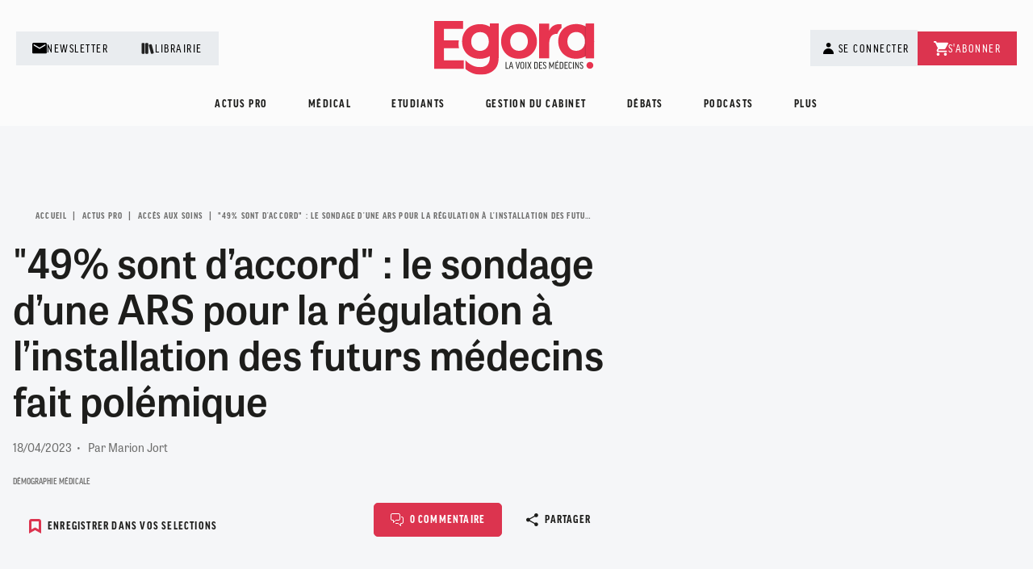

--- FILE ---
content_type: text/html;charset=UTF-8
request_url: https://playerbeta.octopus.saooti.com/miniplayer/default/2274558?distributorId=609af0a0-fbbf-4d23-8eda-1b6187a53980&color=C0382B&theme=ffffff&wave=false
body_size: 21262
content:
<html lang='fr'><head><title>Miniplayer</title><meta charset="utf-8"/><meta name="viewport" content="width=device-width, initial-scale=1, shrink-to-fit=no"/><meta http-equiv="Content-Type" content="text/html; charset=utf-8"/><link rel="icon" href="/img/favicon.ico" /><meta name="title" content="Episode 12 : Le tueur en cavale"/><meta name="description" content="&lt;p&gt;Marseille, 13 f&eacute;vrier 1996. Peu avant 8h du matin, Anne-Marie Allaix, une enseignante de 47 ans, est abattue dans le 15e arrondissement. Un motard lui a tir&eacute; dessus &agrave; plusieurs reprises alors qu'elle &eacute;tait dans sa voiture, arr&ecirc;t&eacute;e &agrave; un feu rouge.&lt;/p&gt;&lt;p&gt;Apr&egrave;s quelques jours d'investigation, les enqu&ecirc;teurs d&eacute;couvrent que la moto appartient &agrave; Antoine Cionini, un chauffeur de taxi de 50 ans qui n'est autre que l'ex-mari de la victime. Ce dernier aurait d&eacute;cid&eacute; de se venger, estimant avoir &eacute;t&eacute; l&eacute;s&eacute; financi&egrave;rement lors de son divorce.&lt;/p&gt;&lt;p&gt;Mais les ann&eacute;es passent et Cionini reste introuvable. Jusqu'&agrave; ce jour de d&eacute;cembre 2004 o&ugrave; la Caisse primaire d'assurance maladie de l'H&eacute;rault signale une demande de prise en charge d'un certain Cionini.&lt;/p&gt;&lt;p&gt;Il est finalement interpel&eacute;, puis jug&eacute; en 2007. A l'issue de son proc&egrave;s, il &eacute;cope de 22 ans de r&eacute;clusion criminelle. Mais d&egrave;s 2008, il b&eacute;n&eacute;ficie d'une suspension de peine pour raison m&eacute;dicale.&lt;/p&gt;&lt;p&gt;Pendant trois ans, cette mesure est confirm&eacute;e et prolong&eacute;e par l'ensemble des m&eacute;decins l'ayant examin&eacute;. Puis en 2011, le Dr Benslima est d&eacute;sign&eacute; par un juge d'application des peines et doit &agrave; son tour expertiser le meurtrier pour savoir s'il est apte ou non &agrave; retourner en prison.&lt;/p&gt;&lt;p&gt;--&lt;/p&gt;&lt;p&gt;Sources :&lt;br&gt;- &lt;a href='https://www.midilibre.fr/2011/05/10/fin-de-deuxieme-cavale-pour-le-taxiteur-gardois,316542.php' rel='nofollow'&gt;Fin de cavale pour le taxiteur accus&eacute; du meurtre de son &eacute;pouse&lt;/a&gt;, Midi-Libre, 2011&lt;br&gt;- &lt;a href='https://www.leparisien.fr/faits-divers/la-folle-cavale-de-l-ex-chauffeur-de-taxi-09-05-2011-1441131.php' rel='nofollow'&gt;La folle cavale de l'ex-chauffeur de taxi&lt;/a&gt;, Le Parisien, 2011&lt;br&gt;- &lt;a href='https://nice.maville.com/actu/actudet_-nice-un-homme-detenu-pour-l-assassinat-de-sa-premiere-epouse-juge-pour-avoir-tente-de-tuer-la-seconde_9580-2272646_actu.Htm' rel='nofollow'&gt;Nice : un homme, d&eacute;tenu pour l'assassinat de sa premi&egrave;re &eacute;pouse, jug&eacute; pour avoir tent&eacute; de tuer la seconde&lt;/a&gt;, Ma ville par Ouest France, 2013&lt;br&gt;- &lt;a href='https://france3-regions.franceinfo.fr/provence-alpes-cote-d-azur/alpes-maritimes/nice/assises-des-alpes-maritimes-20-ans-de-reclusion-pour-antoine-cionini-178149.html' rel='nofollow'&gt;Assises des Alpes-Maritimes: 20 ans de r&eacute;clusion pour Antoine Cionini&lt;/a&gt;, France 3 Provence-Alpes C&ocirc;te d'Azur&lt;br&gt;- &lt;a href='https://www.europe1.fr/emissions/hondelatte-raconte/cionini-le-cavaleur-lintegrale-185150' rel='nofollow'&gt;Cionini : le cavaleur&lt;/a&gt;, podcast Hondelatte Raconte, 2020&lt;/p&gt;&lt;p&gt;--&lt;/p&gt;&lt;p&gt;Cr&eacute;dits :&lt;br&gt;Ecrit et r&eacute;alis&eacute; par : Justine Maurel&lt;br&gt;Produit par : Egora&lt;br&gt;H&eacute;berg&eacute; par : Saooti&lt;br&gt;Enregistrement, montage et mixage : Justine Maurel&lt;br&gt;Musiques : Adobe Stock&lt;br&gt;Sons additionnels : Joseph Sardin &ndash; &lt;a href='http://LaSonotheque.org' rel='nofollow'&gt;LaSonotheque.org&lt;/a&gt;&lt;br&gt;Vignette : Justine Maurel&lt;/p&gt;"/><meta name="keywords" content="Episode 12 : Le tueur en cavale"/><meta property="og:title" content="Episode 12 : Le tueur en cavale"/><meta property="og:description" content=" Marseille, 13 f&eacute;vrier 1996. Peu avant 8h du matin, Anne-Marie Allaix, une enseignante de 47 ans, est abattue dans le 15e arrondissement. Un motard lui a tir&eacute; dessus &agrave; plusieurs reprises alors qu'elle &eacute;tait dans sa voiture, arr&ecirc;t&eacute;e &agrave; un feu rouge.  Apr&egrave;s quelques jours d'investigation, les enqu&ecirc;teurs d&eacute;couvrent que la moto appartient &agrave; Antoine Cionini, un chauffeur de taxi de 50 ans qui n'est autre que l'ex-mari de la victime. Ce dernier aurait d&eacute;cid&eacute; de se venger, estimant avoir &eacute;t&eacute; l&eacute;s&eacute; financi&egrave;rement lors de son divorce.  Mais les ann&eacute;es passent et Cionini reste introuvable. Jusqu'&agrave; ce jour de d&eacute;cembre 2004 o&ugrave; la Caisse primaire d'assurance maladie de l'H&eacute;rault signale une demande de prise en charge d'un certain Cionini.  Il est finalement interpel&eacute;, puis jug&eacute; en 2007. A l'issue de son proc&egrave;s, il &eacute;cope de 22 ans de r&eacute;clusion criminelle. Mais d&egrave;s 2008, il b&eacute;n&eacute;ficie d'une suspension de peine pour raison m&eacute;dicale.  Pendant trois ans, cette mesure est confirm&eacute;e et prolong&eacute;e par l'ensemble des m&eacute;decins l'ayant examin&eacute;. Puis en 2011, le Dr Benslima est d&eacute;sign&eacute; par un juge d'application des peines et doit &agrave; son tour expertiser le meurtrier pour savoir s'il est apte ou non &agrave; retourner en prison.  --  Sources : -  Fin de cavale pour le taxiteur accus&eacute; du meurtre de son &eacute;pouse , Midi-Libre, 2011 -  La folle cavale de l'ex-chauffeur de taxi , Le Parisien, 2011 -  Nice : un homme, d&eacute;tenu pour l'assassinat de sa premi&egrave;re &eacute;pouse, jug&eacute; pour avoir tent&eacute; de tuer la seconde , Ma ville par Ouest France, 2013 -  Assises des Alpes-Maritimes: 20 ans de r&eacute;clusion pour Antoine Cionini , France 3 Provence-Alpes C&ocirc;te d'Azur -  Cionini : le cavaleur , podcast Hondelatte Raconte, 2020  --  Cr&eacute;dits : Ecrit et r&eacute;alis&eacute; par : Justine Maurel Produit par : Egora H&eacute;berg&eacute; par : Saooti Enregistrement, montage et mixage : Justine Maurel Musiques : Adobe Stock Sons additionnels : Joseph Sardin &ndash;  LaSonotheque.org  Vignette : Justine Maurel "/><meta property="og:image" content="https://storage.gra.cloud.ovh.net/v1/AUTH_1db17c9a9c714ce39f508d240f11d920/octopus-bucket/609af0a0-fbbf-4d23-8eda-1b6187a53980/80d8b650-adf2-4308-8728-33f9ba776836.jpg"/><meta property="og:image:type" content="image/jpeg" /><meta property="og:image:width" content="1500" /><meta property="og:image:height" content="1500" /><meta property="og:image:alt" content="Episode 12 : Le tueur en cavale" /><meta property="og:url" content="https://playerbeta.octopus.saooti.com/miniplayer/default/2274558?distributorId=609af0a0-fbbf-4d23-8eda-1b6187a53980&color=C0382B&theme=ffffff&wave=false"/><meta property="og:audio" content="https://api.octopus.saooti.com/podcast/download/2274558.mp3?origin=opengraph"><meta property="og:audio:secure_url" content="https://api.octopus.saooti.com/podcast/download/2274558.mp3?origin=opengraph"><meta property="og:audio:type" content="audio/mpeg"><meta name="twitter:card" content="summary"/><meta name="twitter:site" content="@saooti"/><meta name="twitter:title" content="Episode 12 : Le tueur en cavale"/><meta name="twitter:description" content="&lt;p&gt;Marseille, 13 f&eacute;vrier 1996. Peu avant 8h du matin, Anne-Marie Allaix, une enseignante de 47 ans, est abattue dans le 15e arrondissement. Un motard lui a tir&eacute; dessus &agrave; plusieurs reprises alors qu'elle &eacute;tait dans sa voiture, arr&ecirc;t&eacute;e &agrave; un feu rouge.&lt;/p&gt;&lt;p&gt;Apr&egrave;s quelques jours d'investigation, les enqu&ecirc;teurs d&eacute;couvrent que la moto appartient &agrave; Antoine Cionini, un chauffeur de taxi de 50 ans qui n'est autre que l'ex-mari de la victime. Ce dernier aurait d&eacute;cid&eacute; de se venger, estimant avoir &eacute;t&eacute; l&eacute;s&eacute; financi&egrave;rement lors de son divorce.&lt;/p&gt;&lt;p&gt;Mais les ann&eacute;es passent et Cionini reste introuvable. Jusqu'&agrave; ce jour de d&eacute;cembre 2004 o&ugrave; la Caisse primaire d'assurance maladie de l'H&eacute;rault signale une demande de prise en charge d'un certain Cionini.&lt;/p&gt;&lt;p&gt;Il est finalement interpel&eacute;, puis jug&eacute; en 2007. A l'issue de son proc&egrave;s, il &eacute;cope de 22 ans de r&eacute;clusion criminelle. Mais d&egrave;s 2008, il b&eacute;n&eacute;ficie d'une suspension de peine pour raison m&eacute;dicale.&lt;/p&gt;&lt;p&gt;Pendant trois ans, cette mesure est confirm&eacute;e et prolong&eacute;e par l'ensemble des m&eacute;decins l'ayant examin&eacute;. Puis en 2011, le Dr Benslima est d&eacute;sign&eacute; par un juge d'application des peines et doit &agrave; son tour expertiser le meurtrier pour savoir s'il est apte ou non &agrave; retourner en prison.&lt;/p&gt;&lt;p&gt;--&lt;/p&gt;&lt;p&gt;Sources :&lt;br&gt;- &lt;a href='https://www.midilibre.fr/2011/05/10/fin-de-deuxieme-cavale-pour-le-taxiteur-gardois,316542.php' rel='nofollow'&gt;Fin de cavale pour le taxiteur accus&eacute; du meurtre de son &eacute;pouse&lt;/a&gt;, Midi-Libre, 2011&lt;br&gt;- &lt;a href='https://www.leparisien.fr/faits-divers/la-folle-cavale-de-l-ex-chauffeur-de-taxi-09-05-2011-1441131.php' rel='nofollow'&gt;La folle cavale de l'ex-chauffeur de taxi&lt;/a&gt;, Le Parisien, 2011&lt;br&gt;- &lt;a href='https://nice.maville.com/actu/actudet_-nice-un-homme-detenu-pour-l-assassinat-de-sa-premiere-epouse-juge-pour-avoir-tente-de-tuer-la-seconde_9580-2272646_actu.Htm' rel='nofollow'&gt;Nice : un homme, d&eacute;tenu pour l'assassinat de sa premi&egrave;re &eacute;pouse, jug&eacute; pour avoir tent&eacute; de tuer la seconde&lt;/a&gt;, Ma ville par Ouest France, 2013&lt;br&gt;- &lt;a href='https://france3-regions.franceinfo.fr/provence-alpes-cote-d-azur/alpes-maritimes/nice/assises-des-alpes-maritimes-20-ans-de-reclusion-pour-antoine-cionini-178149.html' rel='nofollow'&gt;Assises des Alpes-Maritimes: 20 ans de r&eacute;clusion pour Antoine Cionini&lt;/a&gt;, France 3 Provence-Alpes C&ocirc;te d'Azur&lt;br&gt;- &lt;a href='https://www.europe1.fr/emissions/hondelatte-raconte/cionini-le-cavaleur-lintegrale-185150' rel='nofollow'&gt;Cionini : le cavaleur&lt;/a&gt;, podcast Hondelatte Raconte, 2020&lt;/p&gt;&lt;p&gt;--&lt;/p&gt;&lt;p&gt;Cr&eacute;dits :&lt;br&gt;Ecrit et r&eacute;alis&eacute; par : Justine Maurel&lt;br&gt;Produit par : Egora&lt;br&gt;H&eacute;berg&eacute; par : Saooti&lt;br&gt;Enregistrement, montage et mixage : Justine Maurel&lt;br&gt;Musiques : Adobe Stock&lt;br&gt;Sons additionnels : Joseph Sardin &ndash; &lt;a href='http://LaSonotheque.org' rel='nofollow'&gt;LaSonotheque.org&lt;/a&gt;&lt;br&gt;Vignette : Justine Maurel&lt;/p&gt;"/><meta name="twitter:image" content="https://storage.gra.cloud.ovh.net/v1/AUTH_1db17c9a9c714ce39f508d240f11d920/octopus-bucket/609af0a0-fbbf-4d23-8eda-1b6187a53980/80d8b650-adf2-4308-8728-33f9ba776836.jpg"/><meta http-equiv="Content-Type" content="text/html; charset=utf-8" /><style>/*****************************************************/
/******************* COMMON STYLE *******************/
/***************************************************/
* {box-sizing: border-box; }
:root {
    --border-radius-player: 0.8rem;
    --volet-size:20px;
}
*:focus-visible{
    outline: none;
    box-shadow: 0 0 10px 1px #000000 !important;
 }
.hid {
    display: none !important;
}
::-webkit-scrollbar {
    -webkit-appearance: none;
    width: 8px;
    height: 8px;
}

::-webkit-scrollbar-track {
    background-color: rgba(57, 57, 57, 0.267);
    border-radius: 8px;
}

::-webkit-scrollbar-thumb {
    border-radius: 8px;
    background-color: rgba(124, 124, 124, 0.781);
}
@font-face {
font-family: "Montserrat";
src: local("Montserrat"),
    url("/fonts/Montserrat-Regular.woff2") format('woff2'),
    url("/fonts/Montserrat-Regular.ttf") format("truetype");
font-weight: 400;
font-style: normal;
font-display: swap;
}
@font-face {
font-family: "Montserrat";
src: local("Montserrat"),
    url("/fonts/Montserrat-Medium.woff2") format('woff2'),
    url("/fonts/Montserrat-Medium.ttf") format("truetype");
font-weight: 500;
font-style: normal;
font-display: swap;
}
@font-face {
font-family: "Montserrat";
src: local("Montserrat"),
    url("/fonts/Montserrat-SemiBold.woff2") format('woff2'),
    url("/fonts/Montserrat-SemiBold.ttf") format("truetype");
font-weight: 600;
font-style: normal;
font-display: swap;
}
@font-face {
font-family: "Montserrat";
src: local("Montserrat"),
    url("/fonts/Montserrat-Bold.woff2") format('woff2'),
    url("/fonts/Montserrat-Bold.ttf") format("truetype");
font-weight: 700;
font-style: normal;
font-display: swap;
}
#ad-container{
    display: none;
}

body {
    display: flex;
    justify-content: center;
    color: #000000;
    font-family: Montserrat, sans-serif, Helvetica Neue;
    font-size: 13px;
    overflow-x: hidden;
    text-rendering: optimizeLegibility;
    background: #ffffff00;
}
a, button {
    color: #000000;
    cursor: pointer;
    text-decoration: none;
    font-family: Montserrat, sans-serif, Helvetica Neue;
}

/*-----------------------------------------------------------------------------------------------------------------
Petite vue -> hid before javascript ok 
-----------------------------------------------------------------------------------------------------------------*/
.not-init .hid-js{
    display: none;
}
/*-----------------------------------------------------------------------------------------------------------------
Style default elements
-----------------------------------------------------------------------------------------------------------------*/
svg{
    flex-shrink: 0;
}
.neutral-bg{
    background: #0000001C;
}
.text-truncate{
    white-space: nowrap;
    text-overflow: ellipsis;
    overflow: hidden;
    color: #000000;
}
.text-theme{
    color: #000000;
}
.two-line-clamp{
    overflow: hidden;
    display: -webkit-box;
    -webkit-line-clamp: 2;
    -webkit-box-orient: vertical;
    word-break: break-word;
}
.miniplayer-title {
    font-size: 1rem;
}
.miniplayer-sub-title{
    font-size: 0.9rem;
}
.italic{
    font-style: italic;
}
.d-flex-center, .d-flex-start, .d-flex-stretch{
    display: flex;
}
.d-flex-center{
    align-items: center;
}

.d-flex-start{
    align-items: start;
}
.d-flex-stretch{
    align-items: stretch;
}
.flex-wrap{
    flex-wrap: wrap;
}
.d-flex-between{
    display: flex;
    align-items: end;
    justify-content: space-between;
}
.flex-grow-1{
    flex-grow: 1;
}
.w-0{
    width: 0;
}
.mt-1{
    margin-top: 5px;
}
.mb-1{
    margin-bottom: 5px;
}
.me-1{
    margin-right: 3px;
}
.p-2{
    padding: 0.5rem;
}
.m-2{
    margin: 0.5rem;
}
.pt-2{
    padding-top: 0.5rem !important;
}
.pt-3{
    padding-top: 1rem !important;
}
.px-2{
    padding: 0 0.5rem;
}
.fw-bold{
    font-weight: bold;
}
.d-flex-column{
    display: flex;
    flex-direction: column;
}
.align-items-center{
    align-items: center;
}
.align-items-end{
    align-items: end;
}
.align-self-start{
    align-self: flex-start;
}
.justify-end{
    justify-content: flex-end;
}
.justify-start{
    justify-content: flex-start;
}
.justify-center{
    justify-content: center;
}
.justify-between{
    justify-content: space-between;
}
.flex-shrink-0{
    flex-shrink: 0;
}
.position-relative{
    position: relative;
}
.overflow-hidden{
    overflow: hidden;
}
.overflow-auto{
    overflow: auto;
}
.h-0{
    height: 0;
}
.font-serif{
    font-family: serif;
}
.btn-podcasts{
    border-radius: 0 0 0.8rem 0.8rem;
    background: transparent;
    border: 0;
    padding: 0.5rem;
    flex-grow: 1;
    background: #C0382B;
    color: #ffffff;
    font-weight: bold;
}
.classic-btn{
    width: 44px;
    height: 44px;
    border-radius: 50%;
    background: transparent;
    flex-shrink: 0;
    cursor: pointer;
    border: 0;
    color: #000000;
    display: flex;
    justify-content: center;
    align-items: center;
}
.article-btn{
    width: 25px;
    height: 36px;
}
.btn-scale-hover:hover{
    transform: scale(1.2);
}
.classic-btn path, .miniplayer-podcast-link path{
    fill: #000000;
}
.btn-fw-bold{
    font-size: 1.5rem;
    font-weight: bold;
}
#empty-emission, .not-available{
    text-align: center;
    font-weight: 700;
    font-size: 1rem;
    padding: 12px;
    color: #000000;
}
 .miniplayer-description h3{
    font-size: 1rem;
    text-align: center;
 }
 .miniplayer-description h3,h4{
    margin: 0 0 0.5em 0 !important;
 }

 .miniplayer-description h4{
    font-size: 0.9rem;
 }
 .miniplayer-description p, ol, ul{
    margin-bottom: 0.2rem;
    margin-top: 0;
 }

.miniplayer-podcast-link{
    background: transparent;
    border: 0;
    text-align: start;
    cursor: pointer;
    padding: 10px 0;
    flex-shrink: 0;
    border-bottom: 1px dotted #000000;
}
.miniplayer-podcast-link:not(.in-read-podcast):hover{
    background: linear-gradient(#00000020 0 0);
}
.miniplayer-podcast-link.in-read-podcast:hover{
    background: linear-gradient(#C0382B45 0 0);
}

.div-absolute{
    position: absolute;
    top: 0;
    left: 0;
    right: 0;
    bottom: 0;
    background: #ffffff;
    display: flex;
    flex-direction: column;
    z-index: 11;
    border-radius: var(--border-radius-player);
}
 
.play-pause-button {
    display: flex;
    align-items: center;
    justify-content: center;
    width: 44px;
    height: 44px;
    flex-shrink: 0;
    border-radius: 50%;
    background: #C0382B;
    border: none;
    padding:0;
    align-self: center;
    cursor: pointer;
    margin: 0 5px;
    color: #ffffff;
    font-size: 1rem;
}

.play-pause-button svg , .play-pause-button path {
    fill: #ffffff;
}

/*-----------------------------------------------------------------------------------------------------------------
Progressbar
-----------------------------------------------------------------------------------------------------------------*/
.miniplayer-progressbar-background {
    position: relative;
    flex-grow: 1;
    -webkit-transition: background-color 0.2s linear;
    transition: background-color 0.2s linear;
    cursor: pointer;
    height: 10px;
    border-radius: 10px;
    background-image: linear-gradient(#00000066 0 0) !important;
}
.radio-player .miniplayer-progressbar-background{
    cursor: default;
}
.miniplayer-progressbar.live{
    background-color: orange;
    position: absolute;
}
.miniplayer-progressbar.total{
    background-color: red;
    width: 8px;
    position: absolute;
    top: 0;
}
.live_start_soon,.live_available_soon, .live_counter,.live_error{
    font-weight: bold;
    color: red;
    overflow-x: hidden;
    max-height: 33px;
    overflow-y: auto;
}
.miniplayer-live-sticker{
    padding: 5px;
    background: orangered;
    color: white;
    width: fit-content;
}

.miniplayer-progressbar {
    position: absolute;
    height: 100%;
    width: 0%;
    background-color: #C0382B;
    border-radius: 10px;
    pointer-events: none;
    -webkit-transition: width 100ms ease-out;
    transition: width 100ms ease-out;
}

.miniplayer-progressbar-main::after{
    content: "";
    width: 20px;
    height: 20px;
    border-radius: 50%;
    display: block;
    position: absolute;
    top: -5px;
    right:-10px;
    background:#C0382B;
    z-index: 1;
}
.reading-bar{
    padding: 5px 0.8rem 0;
}
.ad-is-playing .miniplayer-progressbar {
    background-color: #ffffffa1;
}
.miniplayer-timings {
    font-size: 0.8rem;
    width: 45px;
    color: #000000;
    display: flex;
    justify-content: center;
    flex-shrink: 0;
    overflow-wrap: anywhere;
}
.time-elapsed{
    justify-content: flex-start;
    margin-right: 5px;
}
.time-remaining{
    justify-content: flex-end;
    margin-left: 5px;
}
.intern-speed-btn{
    width: 35px;
    height: 35px;
    border: solid 1px #000000;
    border-radius: 10px;
    display: flex;
    align-items: center;
    justify-content: center;
}
/*-----------------------------------------------------------------------------------------------------------------
Volet
-----------------------------------------------------------------------------------------------------------------*/
.volet{
    position: absolute;
    width: var(--volet-size);
    bottom: 0;
    top: 0;
    padding-left: 5px;
    padding-right: 5px;
    transition: left 0.8s;
    cursor: pointer;
    display: flex;
    justify-content: center;
    align-items: center;
    background:#ffffff;
    background-image: linear-gradient(#00000040 0 0) !important;
    color: #000000;
    border: 0;
    z-index: 1;
}
.volet svg{
    fill: #000000;
}
.volet:hover{
    background-image: linear-gradient(#00000050 0 0) !important;
}
.inside-volet{
    background: #ffffff;
    display: flex;
    flex-direction: column;
    overflow: auto;
    transition: left 0.8s;
    z-index: 2;
    border-radius: 0 0.2rem 0.2rem 0;
    position: absolute;
    top: 0;
    bottom: 0;
    right: 0;
    left: var(--volet-size);
}

.inside-volet.notHere{
    left: 100%;
    overflow: hidden;
}

/*-----------------------------------------------------------------------------------------------------------------
Logo
-----------------------------------------------------------------------------------------------------------------*/
.powered-by {
    display: flex;
    width: 20px;
    height: 20px;
    margin: 6px;
    -webkit-mask-image: url(/img/bubble-logo.webp);
    mask-image: url(/img/bubble-logo.webp);
    -webkit-mask-position: center;
    mask-position: center;
    -webkit-mask-repeat: no-repeat;
    mask-repeat: no-repeat;
    -webkit-mask-size: auto 100%;
    mask-size: auto 100%;
    background-color: #000000;
}

/*-----------------------------------------------------------------------------------------------------------------
Like button
-----------------------------------------------------------------------------------------------------------------*/
.empty-heart {
    color: #000000;
}
.full-heart {
    animation: heartbeat 0.5s 1;
    transform-origin: center;
    color: #000000;
}
.miniplayer-image .like-btn svg{
    filter: drop-shadow(0 0 4px white);
}
.miniplayer-image .like-btn svg path{
    fill: black !important;
}
@keyframes heartbeat {
    0%, 100% {
        transform: scale(1);
    }
    50% {
        transform: scale(1.5);
    }
}

/*-----------------------------------------------------------------------------------------------------------------
Chaptering 
-----------------------------------------------------------------------------------------------------------------*/
.miniplayer-chapter{
    position: absolute;
    height: 10;
    background: #00000066;
    border-radius: 10px;
    pointer-events: none;
}
.almost-transparent-bg{
    background-image: linear-gradient(#00000040 0 0) !important;
}
.miniplayer-progressbar-transparency{
    background-color: #C0382B87;
}

.chapter-btn{
    background: #ffffff;
    border: 0;
    margin: 0 3px;
    min-width: 200px;
    text-align: start;
    height: 32px;
    border-radius: 5px;
}
.chapter-btn.actual-chapter{
    background: #C0382B;
    color: #ffffff;
}
.min-height-chaptering{
    min-height: 44px;
}

/*-----------------------------------------------------------------------------------------------------------------
Multiples podcast miniplayer
-----------------------------------------------------------------------------------------------------------------*/
.podcast-container-title{
    padding-top: 1rem;
}
.podcasts-container {
    background: #ffffff;
    flex-grow: 1;
    display: flex;
    flex-direction: column;
    overflow-y: auto;
    overflow-x: hidden;
    min-height: 110px; 
    height: 0;
}
.in-read-podcast{
    background: #C0382B25;
    border: 1px solid #C0382B;
}
/*-----------------------------------------------------------------------------------------------------------------
Popover
-----------------------------------------------------------------------------------------------------------------*/
.tts-popover-content{
    background: #ffffff;
    border: 1px solid #00000020;
    position: absolute;
    max-height: 50vh;
    overflow: auto;
    padding: 0.5rem;
    box-shadow: 10px 10px 34px -15px #000000;
    z-index: 10;
}

/*-----------------------------------------------------------------------------------------------------------------
Css animation
-----------------------------------------------------------------------------------------------------------------*/
.css-anim{
    overflow: hidden;
}
.wave {
    opacity: .4;
    position: absolute;
    bottom: 0;
    left: 50%;
    background: #fff;
    width: 650px;
    height: 600px;
    margin-left: -98%;
    margin-bottom: -179%;
    transform-origin: 50% 48%;
    border-radius: 42%;
    animation: drift 5000ms infinite linear;
}

.wave.-three {
    animation: drift 7000ms infinite linear;
}

.wave.-two {
    animation: drift 9000ms infinite linear;
    opacity: .3;
    background: white;
}

@keyframes drift {
    from { transform: rotate(0deg); }
    from { transform: rotate(360deg); }
}
.scrolling-text {
    display: flex;
    white-space: nowrap;
    --scrolling-speed: 10s;
}
.scrolling-text>div{
    animation: scroll-animate var(--scrolling-speed) linear infinite;
    padding: 0 10px;
    text-overflow: initial;
    overflow: initial;
}
@media (prefers-reduced-motion: reduce) {
    .scrolling-text>div {
      animation: unset;
    }
}
@keyframes scroll-animate {
    0% {
        transform: translateX(0%);
    }

    100% {
        transform: translateX(-100%);
    }
}
/*-----------------------------------------------------------------------------------------------------------------
SAFARI
-----------------------------------------------------------------------------------------------------------------*/
.play-pause-button svg {
    width: 100% !important;
    height: 100% !important;
}
button.classic-btn{
    box-sizing: content-box; 
    padding:0;
}
</style><style id="style_whitemark">
/*-----------------------------------------------------------------------------------------------------------------
Hide Logo
-----------------------------------------------------------------------------------------------------------------*/
.powered-by-div, .powered-by{
    display: none;
}</style><style>/*****************************************************/
/******************* DEFAULT STYLE *******************/
/***************************************************/

/*-----------------------------------------------------------------------------------------------------------------
Main container Viewer
-----------------------------------------------------------------------------------------------------------------*/
:root {
    --max-height-player:500px; 
}
.emission-player{
    --max-height-player:515px; 
}
.demo-container {
    max-width: 325px;
    height: var(--max-height-player);
    width: min(100vw, 325px);
    display: flex;
    flex-direction: column;
    position: relative;
}
.miniplayer-container {
    position: relative;
    box-shadow: 0 0.2rem 1rem rgba(48, 55, 66, 0.3);
    background: #ffffff;
    border-radius: var(--border-radius-player);
    overflow: hidden;
    flex-grow: 1;
    display: flex;
    flex-direction: column;
}
.miniplayer-image {
    position: relative;
    height: min(325px,100vh, 100vw);
    width: min(325px,100vh, 100vw);
    border-radius: var(--border-radius-player) var(--border-radius-player) 0 0;
    overflow: hidden;
    text-align: center;
    display: block;
    background-size: cover;
    background-image: url([data-uri]);
}
.miniplayer-subtitles{
    position: absolute;
    color: white;
    top: 0;
    left: 0;
    right: 0;
    font-size: 16px;
    bottom: 0;
    margin: auto auto 0;
    display: flex;
    align-items: flex-end;
    height: fit-content;
    padding: 5px;
    justify-content: center;
    background: #000000b9;
    z-index: 10;
}
.social-btn, .share-btn{
    margin: 5px;
}
.preview-suscribe .classic-btn{
    margin: 0;
}
.share-title, .div-subscribe:not(.neutral-bg):not(.preview-suscribe){
    margin-bottom: 1rem;
}
.miniplayer-subtitles:empty
{
    display:none;
}
.max-emission-content{
    max-height: 200px;
}

.demo-container > .powered-by{
    display: none;
}

.emission-description>div{
    height: auto;
}
.button-more-podcasts .powered-by-div{
    position: absolute;
    bottom: 0;
    left: 0;
}
.button-more-podcasts  .powered-by{
    background-color: #ffffff;
}
@media (max-width: 325px) {
    :root {
        --max-height-player: calc(500px - calc(325px - 100vw));
    }
    .emission-player{
        --max-height-player:calc(515px - calc(325px - 100vw));
    }
}</style></head><body><script src="https://cdn.jsdelivr.net/npm/dayjs@1/dayjs.min.js"></script><script src="https://cdn.jsdelivr.net/npm/dayjs@1/locale/fr.js"></script></script><div class="not-init" style="width: 100%;height: 100%;display: flex; justify-content: center;" @vue:mounted="initScript.initMiniplayer()" @vue:unmounted="playerScript.endListeningProgress()" v-scope v-cloak><div class="demo-container"><div class="miniplayer-container"><div v-show="!$store.live.displayVideo" class="miniplayer-image" id="image-podcast2274558" data-selenium="image-podcast2274558" style="background-image: url('https://imageproxy.octopus.saooti.com/image/[base64]?width=325&useWebp=true');"><div id="like-button-podcast2274558" data-selenium="like-button-podcast2274558" class="like-btn hid-js"><div v-if="likeScript.like.isLikeEnabled" class="d-flex-column align-items-end"><button @click="likeScript.changeLikeStatus()" :title="likeScript.like.likesCount + ' ' + locales['Likes']" class="classic-btn d-flex-column"><svg v-if="likeScript.like.isLiked" xmlns="http://www.w3.org/2000/svg" width="20" height="20" viewBox="0 0 24 24" class="full-heart"><path d="M12 20.325q-.35 0-.712-.125t-.638-.4l-1.725-1.575q-2.65-2.425-4.788-4.812T2 8.15Q2 5.8 3.575 4.225T7.5 2.65q1.325 0 2.5.562t2 1.538q.825-.975 2-1.537t2.5-.563q2.35 0 3.925 1.575T22 8.15q0 2.875-2.125 5.275T15.05 18.25l-1.7 1.55q-.275.275-.637.4t-.713.125"/></svg><svg v-else xmlns="http://www.w3.org/2000/svg" width="30" height="30" viewBox="0 0 24 24" class="empty-heart"><path d="M12 20.325q-.35 0-.712-.125t-.638-.4l-1.725-1.575q-2.65-2.425-4.788-4.812T2 8.15Q2 5.8 3.575 4.225T7.5 2.65q1.325 0 2.5.562t2 1.538q.825-.975 2-1.537t2.5-.563q2.35 0 3.925 1.575T22 8.15q0 2.875-2.125 5.275T15.05 18.25l-1.7 1.55q-.275.275-.637.4t-.713.125M11.05 6.75q-.725-1.025-1.55-1.563t-2-.537q-1.5 0-2.5 1t-1 2.5q0 1.3.925 2.763t2.213 2.837t2.65 2.575T12 18.3q.85-.775 2.213-1.975t2.65-2.575t2.212-2.837T20 8.15q0-1.5-1-2.5t-2.5-1q-1.175 0-2 .538T12.95 6.75q-.175.25-.425.375T12 7.25t-.525-.125t-.425-.375m.95 4.725"/></svg></button></div></div><div id="miniplayer-subtitles" data-selenium="miniplayer-subtitles" class="miniplayer-subtitles hid-js">{{$store.info?.subtitles?.actualText}}</div><div></div></div><div class="d-flex-column flex-grow-1"><div class="d-flex-start"><div class="d-flex-column flex-grow-1 m-2 overflow-hidden w-0"><div id="miniplayer-title-podcast2274558" data-selenium="miniplayer-title-podcast2274558" class="miniplayer-title fw-bold mb-1"><div class="text-truncate">Le rapport du légiste</div></div><div id="miniplayer-title-podcast2274558" data-selenium="miniplayer-title-podcast2274558" class="miniplayer-title mb-1 try-to-animate"><div v-if="!$storeVast.ad.isAdPlaying" class="text-truncate">Episode 12 : Le tueur en cavale</div><div v-else class="text-truncate hid-js">{{$storeVast.titleAdvertising()}}</div></div><div class="miniplayer-animator italic flex-shrink-0 text-truncate" data-selenium="animator-podcast2274558"><span class="host-name me-1">Justine</span><span class="host-name">Maurel</span></div></div><div class="d-flex-column hid-js"><div><button v-if="$store.info.visibility" id='more-button-podcast2274558' data-selenium="more-button-podcast2274558" :title="locales['More info']" class="classic-btn d-flex-start" @click="displayScript.clickButtonMore('podcast2274558')"><svg viewBox="0 0 32 32" width="30px" height="30px" viewBox="0 0 32 32" aria-hidden="true"><path d="M15.997 13.374l-7.081 7.081L7 18.54l8.997-8.998 9.003 9-1.916 1.916z"/></svg></button></div><div data-selenium="speed-button-podcast2274558"><button id="speed-podcast2274558" @click="initScript.changeSpeed()" class="classic-btn speed-button" ><div class="intern-speed-btn">x{{$store.speedArray[$store.state.speedIndex]}}<div></button></div></div></div><div id="podcast-info-podcast2274558" data-selenium="podcast-info-podcast2274558" class="div-button-more div-absolute hid-js hid"><div class="d-flex-start"><div class="d-flex-column flex-grow-1 p-2 w-0"><div id="miniplayer-title-podcast2274558" data-selenium="miniplayer-title-podcast2274558" class="miniplayer-title fw-bold mb-1"><div class="text-truncate">Le rapport du légiste</div></div><div id="miniplayer-title-podcast2274558" data-selenium="miniplayer-title-podcast2274558" class="miniplayer-title mb-1 "><div v-if="!$storeVast.ad.isAdPlaying" class="text-truncate">Episode 12 : Le tueur en cavale</div><div v-else class="text-truncate hid-js">{{$storeVast.titleAdvertising()}}</div></div><div class="miniplayer-animator italic flex-shrink-0 text-truncate" data-selenium="animator-podcast2274558"><span class="host-name me-1">Justine</span><span class="host-name">Maurel</span></div></div><div class="d-flex-column"><div><button v-if="$store.info.visibility" id='more-button-podcast2274558' data-selenium="more-button-podcast2274558" :title="locales['More info']" class="classic-btn d-flex-start" @click="displayScript.clickButtonMore('podcast2274558')"><svg viewBox="0 0 32 32" width="30px" height="30px" viewBox="0 0 32 32" aria-hidden="true"><path d="M 16.003 16.626 l 7.081 -7.081 L 25 11.46 l -8.997 8.998 l -9.003 -9 l 1.916 -1.916 z"/></svg></button></div></div></div><div class="px-2 d-flex-column flex-grow-1"><div id='date-podcast2274558' data-selenium="date-podcast2274558" class="miniplayer-datetime ">{{$store.info.date}}</div><div id="duration-podcast2274558" data-selenium="duration-podcast2274558" class="miniplayer-datetime miniplayer-duration mb-1"><span class="me-1">{{locales['Duration']}}</span>7min 48s</div><div class="d-flex-column flex-grow-1 h-0 overflow-auto"><div id="miniplayer-description-podcast2274558" data-selenium="description-podcast2274558" class="miniplayer-description h-0 flex-grow-1 overflow-auto"><div class="miniplayer-description-text"><p>Marseille, 13 février 1996. Peu avant 8h du matin, Anne-Marie Allaix, une enseignante de 47 ans, est abattue dans le 15e arrondissement. Un motard lui a tiré dessus à plusieurs reprises alors qu'elle était dans sa voiture, arrêtée à un feu rouge.</p><p>Après quelques jours d'investigation, les enquêteurs découvrent que la moto appartient à Antoine Cionini, un chauffeur de taxi de 50 ans qui n'est autre que l'ex-mari de la victime. Ce dernier aurait décidé de se venger, estimant avoir été lésé financièrement lors de son divorce.</p><p>Mais les années passent et Cionini reste introuvable. Jusqu'à ce jour de décembre 2004 où la Caisse primaire d'assurance maladie de l'Hérault signale une demande de prise en charge d'un certain Cionini.</p><p>Il est finalement interpelé, puis jugé en 2007. A l'issue de son procès, il écope de 22 ans de réclusion criminelle. Mais dès 2008, il bénéficie d'une suspension de peine pour raison médicale.</p><p>Pendant trois ans, cette mesure est confirmée et prolongée par l'ensemble des médecins l'ayant examiné. Puis en 2011, le Dr Benslima est désigné par un juge d'application des peines et doit à son tour expertiser le meurtrier pour savoir s'il est apte ou non à retourner en prison.</p><p>--</p><p>Sources :<br>- <a href="https://www.midilibre.fr/2011/05/10/fin-de-deuxieme-cavale-pour-le-taxiteur-gardois,316542.php" rel="nofollow">Fin de cavale pour le taxiteur accusé du meurtre de son épouse</a>, Midi-Libre, 2011<br>- <a href="https://www.leparisien.fr/faits-divers/la-folle-cavale-de-l-ex-chauffeur-de-taxi-09-05-2011-1441131.php" rel="nofollow">La folle cavale de l'ex-chauffeur de taxi</a>, Le Parisien, 2011<br>- <a href="https://nice.maville.com/actu/actudet_-nice-un-homme-detenu-pour-l-assassinat-de-sa-premiere-epouse-juge-pour-avoir-tente-de-tuer-la-seconde_9580-2272646_actu.Htm" rel="nofollow">Nice : un homme, détenu pour l'assassinat de sa première épouse, jugé pour avoir tenté de tuer la seconde</a>, Ma ville par Ouest France, 2013<br>- <a href="https://france3-regions.franceinfo.fr/provence-alpes-cote-d-azur/alpes-maritimes/nice/assises-des-alpes-maritimes-20-ans-de-reclusion-pour-antoine-cionini-178149.html" rel="nofollow">Assises des Alpes-Maritimes: 20 ans de réclusion pour Antoine Cionini</a>, France 3 Provence-Alpes Côte d'Azur<br>- <a href="https://www.europe1.fr/emissions/hondelatte-raconte/cionini-le-cavaleur-lintegrale-185150" rel="nofollow">Cionini : le cavaleur</a>, podcast Hondelatte Raconte, 2020</p><p>--</p><p>Crédits :<br>Ecrit et réalisé par : Justine Maurel<br>Produit par : Egora<br>Hébergé par : Saooti<br>Enregistrement, montage et mixage : Justine Maurel<br>Musiques : Adobe Stock<br>Sons additionnels : Joseph Sardin – <a href="http://LaSonotheque.org" rel="nofollow">LaSonotheque.org</a><br>Vignette : Justine Maurel</p></div></div></div></div><div class="d-flex-center flex-wrap div-subscribe neutral-bg justify-center" data-selenium="subscribe-buttons"><a class="classic-btn btn-scale-hover share-btn" id='subscribe_spotify' data-selenium='subscribe_spotify'href="https://open.spotify.com/show/6kPb4Q8U0rk1Vg1qQzTCaY" title='Spotify' alt='Spotify' target="_blank"><svg width="25" height="25" viewBox="0 -90 1050 1050" style="transform: scale(1,-1);"><path d="M512 960c-281.6 0-512-230.4-512-512s230.4-512 512-512 512 230.4 512 512-227.84 512-512 512zM747.562 220.16c-10.24-15.318-28.16-20.48-43.562-10.24-120.32 74.24-271.36 89.644-450.604 48.682-17.836-5.206-33.236 7.636-38.356 22.996-5.12 17.962 7.68 33.28 23.040 38.4 194.56 43.562 363.52 25.6 496.64-56.32 17.92-7.68 20.438-28.116 12.842-43.52zM809.004 360.96c-12.842-17.92-35.884-25.6-53.846-12.8-138.198 84.48-348.118 110.080-509.396 58.88-20.438-5.12-43.52 5.12-48.64 25.6s5.12 43.562 25.6 48.682c186.88 56.276 417.28 28.074 576-69.164 15.404-7.722 23.040-33.28 10.284-51.2zM814.124 504.32c-163.884 97.28-437.802 107.52-593.962 58.836-25.6-7.638-51.2 7.724-58.88 30.762-7.68 25.644 7.68 51.2 30.72 58.924 181.76 53.76 481.28 43.52 670.764-69.164 22.996-12.8 30.678-43.52 17.876-66.56-12.756-17.964-43.52-25.558-66.518-12.8z"/></svg></a><a class="classic-btn btn-scale-hover share-btn" id='subscribe_deezer' data-selenium='subscribe_deezer'href="https://www.deezer.com/show/1001256941" title='Deezer' alt='Deezer' target="_blank"><svg width="25" height="25" viewBox="0 -90 1050 1050" style="transform: scale(1,-1);"><path d="M858.982 803.858c9.481 54.872 23.401 89.368 38.733 89.57v0c28.646-0.202 52.047-119.83 52.047-267.701s-23.199-267.902-52.047-267.902c-11.902 0-22.594 20.375-31.47 54.468-13.92-124.873-42.566-210.61-75.852-210.61-25.62 0-48.82 51.644-64.353 132.942-10.49-154.528-37.119-264.271-68.388-264.271-19.568 0-37.321 43.574-50.433 114.181-15.937-146.055-52.451-248.536-95.218-248.536s-79.483 102.279-95.218 248.536c-13.113-70.809-30.865-114.181-50.433-114.181-31.067 0-57.696 109.743-68.388 264.271-15.533-81.299-38.531-132.942-64.353-132.942-33.286 0-61.932 85.737-75.852 210.61-8.675-34.093-19.568-54.468-31.47-54.468-28.646 0-52.047 119.83-52.047 267.701s23.603 267.701 52.451 267.701c15.332 0 29.251-34.698 38.733-89.57 15.332 94.613 40.145 156.344 68.388 156.344 33.488 0 62.336-87.149 76.054-213.434 13.516 91.991 33.69 150.695 56.485 150.695 31.874 0 59.108-115.392 69.195-276.375 18.963 82.509 46.197 134.355 76.659 134.355 30.26 0 57.696-51.846 76.659-134.355 10.087 160.983 37.119 276.375 69.195 276.375 22.796 0 43.171-58.704 56.485-150.695 13.718 126.487 42.768 213.434 76.054 213.434 28.041 0 53.056-61.529 68.388-156.142zM0 651.953c0 66.169 13.113 119.628 29.453 119.628s29.453-53.661 29.453-119.628-13.113-119.628-29.453-119.628c-16.139-0.202-29.453 53.459-29.453 119.628zM965.094 651.953c0 66.169 13.113 119.628 29.453 119.628s29.453-53.661 29.453-119.628-13.113-119.628-29.453-119.628c-16.139-0.202-29.453 53.459-29.453 119.628z"/></svg></a></div><div class="d-flex-between neutral-bg"><div class="d-flex-center"><div data-selenium="logo-podcast2274558" class="powered-by-div"><a href="https://saooti.com/" target="_blank" title="Saooti" class="powered-by"></a></div><div><a class="classic-btn btn-scale-hover" href="https://octopus.saooti.com/main/pub/podcast/2274558?productor=609af0a0-fbbf-4d23-8eda-1b6187a53980" target="_blank" title='Saooti Play'><svg width="25" height="25" viewBox="0 -90 1050 1050" style="transform: scale(1,-1);"><path d="M511.999 876.8c0 0-294.728-254.42-459.435-392.209-9.671-8.767-17.009-21.535-17.009-36.591 0-26.348 21.297-47.644 47.644-47.644h95.288v-333.511c0-26.348 21.297-47.644 47.644-47.644h142.933c26.348 0 47.644 21.345 47.644 47.644v190.578h190.578v-190.578c0-26.299 21.297-47.644 47.644-47.644h142.933c26.348 0 47.644 21.297 47.644 47.644v333.511h95.288c26.348 0 47.644 21.297 47.644 47.644 0 15.056-7.337 27.824-18.247 36.591-163.564 137.787-458.195 392.209-458.195 392.209z"/></svg></a></div></div><div class="d-flex-center justify-end"><div v-if="''!==$store.info.article" class="d-flex-center justify-center" data-selenium="article-podcast2274558"><a id="article_associated_podcast2274558" :title="locales['Written article']" :href="$store.info.article" class="classic-btn article-btn" target="_blank"><svg width="25" height="25" viewBox="0 -90 1050 1050" style="transform: scale(1,-1);"><path d="M896 704v128h-896v-704c0-35.346 28.654-64 64-64h864c53.022 0 96 42.978 96 96v544h-128zM832 128h-768v640h768v-640zM128 640h640v-64h-640zM512 512h256v-64h-256zM512 384h256v-64h-256zM512 256h192v-64h-192zM128 512h320v-320h-320z"/></svg></a></div><div class="share-socials" data-selenium="share-socials-podcast2274558"><button id="share_socials_podcast2274558"  @click="displayScript.toggleDiv('miniplayer-div-share-socials-podcast2274558')" :title="locales['Sharing and Subscription']" class="btn-fw-bold classic-btn font-serif">...</button></div></div></div></div><div id="miniplayer-div-share-socials-podcast2274558" data-selenium="miniplayer-div-share-socials-podcast2274558" class="div-share-socials p-2 div-absolute hid"><div class="d-flex-center justify-between share-title"><div class="miniplayer-title fw-bold">{{locales['I subscribe']}}</div><button id="share-socials-close-podcast2274558" @click="displayScript.toggleDiv('miniplayer-div-share-socials-podcast2274558')" :title="locales['Close']" class="classic-btn "><svg width="20" height="20" viewBox="-150 -50 1050 1050" style="transform: scale(1,-1);"><path d="M58.572 799.427l702.857-702.857zM761.43 38.001c-17.569 0-29.29 5.862-41 17.569l-702.857 702.857c-23.431 23.431-23.431 58.569 0 81.999s58.569 23.431 81.999 0l702.857-702.857c23.431-23.431 23.431-58.569 0-81.999-11.71-11.71-23.431-17.569-41-17.569zM761.43 799.427l-702.857-702.857zM58.572 38.001c-17.569 0-29.29 5.862-41 17.569-23.431 23.431-23.431 58.569 0 81.999l702.857 702.857c23.431 23.431 58.569 23.431 81.999 0s23.431-58.569 0-81.999l-702.857-702.857c-11.71-11.71-23.431-17.569-41-17.569z"/></svg></button></div><div class="d-flex-center flex-wrap div-subscribe " data-selenium="subscribe-buttons"><a class="classic-btn btn-scale-hover share-btn" id='subscribe_spotify' data-selenium='subscribe_spotify'href="https://open.spotify.com/show/6kPb4Q8U0rk1Vg1qQzTCaY" title='Spotify' alt='Spotify' target="_blank"><svg width="25" height="25" viewBox="0 -90 1050 1050" style="transform: scale(1,-1);"><path d="M512 960c-281.6 0-512-230.4-512-512s230.4-512 512-512 512 230.4 512 512-227.84 512-512 512zM747.562 220.16c-10.24-15.318-28.16-20.48-43.562-10.24-120.32 74.24-271.36 89.644-450.604 48.682-17.836-5.206-33.236 7.636-38.356 22.996-5.12 17.962 7.68 33.28 23.040 38.4 194.56 43.562 363.52 25.6 496.64-56.32 17.92-7.68 20.438-28.116 12.842-43.52zM809.004 360.96c-12.842-17.92-35.884-25.6-53.846-12.8-138.198 84.48-348.118 110.080-509.396 58.88-20.438-5.12-43.52 5.12-48.64 25.6s5.12 43.562 25.6 48.682c186.88 56.276 417.28 28.074 576-69.164 15.404-7.722 23.040-33.28 10.284-51.2zM814.124 504.32c-163.884 97.28-437.802 107.52-593.962 58.836-25.6-7.638-51.2 7.724-58.88 30.762-7.68 25.644 7.68 51.2 30.72 58.924 181.76 53.76 481.28 43.52 670.764-69.164 22.996-12.8 30.678-43.52 17.876-66.56-12.756-17.964-43.52-25.558-66.518-12.8z"/></svg></a><a class="classic-btn btn-scale-hover share-btn" id='subscribe_deezer' data-selenium='subscribe_deezer'href="https://www.deezer.com/show/1001256941" title='Deezer' alt='Deezer' target="_blank"><svg width="25" height="25" viewBox="0 -90 1050 1050" style="transform: scale(1,-1);"><path d="M858.982 803.858c9.481 54.872 23.401 89.368 38.733 89.57v0c28.646-0.202 52.047-119.83 52.047-267.701s-23.199-267.902-52.047-267.902c-11.902 0-22.594 20.375-31.47 54.468-13.92-124.873-42.566-210.61-75.852-210.61-25.62 0-48.82 51.644-64.353 132.942-10.49-154.528-37.119-264.271-68.388-264.271-19.568 0-37.321 43.574-50.433 114.181-15.937-146.055-52.451-248.536-95.218-248.536s-79.483 102.279-95.218 248.536c-13.113-70.809-30.865-114.181-50.433-114.181-31.067 0-57.696 109.743-68.388 264.271-15.533-81.299-38.531-132.942-64.353-132.942-33.286 0-61.932 85.737-75.852 210.61-8.675-34.093-19.568-54.468-31.47-54.468-28.646 0-52.047 119.83-52.047 267.701s23.603 267.701 52.451 267.701c15.332 0 29.251-34.698 38.733-89.57 15.332 94.613 40.145 156.344 68.388 156.344 33.488 0 62.336-87.149 76.054-213.434 13.516 91.991 33.69 150.695 56.485 150.695 31.874 0 59.108-115.392 69.195-276.375 18.963 82.509 46.197 134.355 76.659 134.355 30.26 0 57.696-51.846 76.659-134.355 10.087 160.983 37.119 276.375 69.195 276.375 22.796 0 43.171-58.704 56.485-150.695 13.718 126.487 42.768 213.434 76.054 213.434 28.041 0 53.056-61.529 68.388-156.142zM0 651.953c0 66.169 13.113 119.628 29.453 119.628s29.453-53.661 29.453-119.628-13.113-119.628-29.453-119.628c-16.139-0.202-29.453 53.459-29.453 119.628zM965.094 651.953c0 66.169 13.113 119.628 29.453 119.628s29.453-53.661 29.453-119.628-13.113-119.628-29.453-119.628c-16.139-0.202-29.453 53.459-29.453 119.628z"/></svg></a></div><div class="miniplayer-title fw-bold mb-1 mt-1 share-title">{{locales['I share']}}</div><div id="miniplayer-share-socials-buttons-podcast2274558" data-selenium="miniplayer-share-socials-buttons-podcast2274558" class="d-flex-center flex-wrap"><a id="miniplayer-share-facebook-podcast2274558" rel="noopener" target="_blank" :href="'https://www.facebook.com/sharer/sharer.php?u='+$store.documentHref" class="classic-btn btn-scale-hover social-btn" title="Facebook"><svg width="25" height="25" viewBox="0 -90 1050 1050" style="transform: scale(1,-1);"><path d="M666.262 960.001h-132.917c-148.868 0-245.632-98.892-245.632-252.011v-115.906h-132.917c-11.695 0-21.269-9.569-21.269-21.269v-168.008c0-11.698 9.569-21.267 21.269-21.267h132.917v-424.274c0-11.698 9.569-21.267 21.269-21.267h174.389c11.698 0 21.269 9.569 21.269 21.267v425.337h156.312c11.698 0 21.267 9.569 21.267 21.267v168.008c0 5.318-2.129 10.632-6.377 14.885s-9.569 6.377-14.887 6.377h-157.374v97.827c0 46.786 11.698 71.244 72.307 71.244h89.319c11.698 0 21.267 9.569 21.267 21.269v155.247c0 11.695-8.506 21.269-20.203 21.269z"/></svg></a><a id="miniplayer-share-twitter-podcast2274558" rel="noopener" target="_blank" :href="'https://twitter.com/intent/tweet?text='+$store.documentHref" class="classic-btn btn-scale-hover social-btn" title="X"><svg width="25" height="25" viewBox="0 -90 1050 1050" style="transform: scale(1,-1);"><path d="M2.632 927.298l395.466-528.706-398.099-429.89h89.501l348.286 376.229 281.463-376.229h304.75l-417.538 558.472 370.357 400.123h-89.501l-320.747-346.666-259.189 346.666h-304.75zM134.252 861.285h139.922l618.207-826.571h-139.922l-618.207 826.571z"/></svg></a><a id="miniplayer-share-linkedin-podcast2274558" rel="noopener" target="_blank" :href="'https://www.linkedin.com/sharing/share-offsite/?url='+$store.documentHref" class="classic-btn btn-scale-hover social-btn" title="Linkedin"><svg width="25" height="25" viewBox="0 -90 1050 1050" style="transform: scale(1,-1);"><path d="M365.714 630.857h202.407v-103.751h2.894c28.16 50.507 97.095 103.751 199.819 103.751 213.653 0 253.166-133.001 253.166-305.982v-352.304h-210.983v312.318c0 74.496-1.525 170.315-109.746 170.315-109.883 0-126.651-81.127-126.651-164.905v-317.728h-210.905v658.286zM0 630.857h219.429v-658.286h-219.429v658.286zM219.429 813.714c0-60.594-49.12-109.714-109.714-109.714s-109.714 49.12-109.714 109.714c0 60.594 49.12 109.714 109.714 109.714s109.714-49.12 109.714-109.714z"/></svg></a><a id="miniplayer-share-bluesky-podcast2274558" rel="noopener" target="_blank" :href="'https://bsky.app/intent/compose?text='+$store.documentHref" class="classic-btn btn-scale-hover social-btn" title="Bluesky"><svg width="25" height="25" viewBox="0 0 600 530"><path d="m135.72 44.03c66.496 49.921 138.02 151.14 164.28 205.46 26.262-54.316 97.782-155.54 164.28-205.46 47.98-36.021 125.72-63.892 125.72 24.795 0 17.712-10.155 148.79-16.111 170.07-20.703 73.984-96.144 92.854-163.25 81.433 117.3 19.964 147.14 86.092 82.697 152.22-122.39 125.59-175.91-31.511-189.63-71.766-2.514-7.3797-3.6904-10.832-3.7077-7.8964-0.0174-2.9357-1.1937 0.51669-3.7077 7.8964-13.714 40.255-67.233 197.36-189.63 71.766-64.444-66.128-34.605-132.26 82.697-152.22-67.108 11.421-142.55-7.4491-163.25-81.433-5.9562-21.282-16.111-152.36-16.111-170.07 0-88.687 77.742-60.816 125.72-24.795z"/></svg></a><button id="miniplayer-share-link-podcast2274558" @click="initScript.copyToClipboard('https://octopus.saooti.com/main/pub/podcast/2274558?productor=609af0a0-fbbf-4d23-8eda-1b6187a53980')" class="classic-btn btn-scale-hover social-btn"><svg width="25" height="25" viewBox="0 -90 1050 1050" style="transform: scale(1,-1);"><path d="M438.513 321.264c-13.629 0-27.255 5.198-37.652 15.596-97.417 97.419-97.417 255.932 0 353.352l196.608 196.608c47.194 47.192 109.937 73.181 176.675 73.181s129.483-25.989 176.677-73.179c97.415-97.419 97.415-255.932 0-353.352l-89.872-89.872c-20.795-20.795-54.508-20.795-75.305 0-20.793 20.793-20.793 54.51 0 75.305l89.872 89.872c55.894 55.896 55.894 146.846 0 202.742-27.077 27.077-63.078 41.988-101.372 41.988s-74.293-14.911-101.372-41.99l-196.608-196.606c-55.896-55.896-55.896-146.848 0-202.744 20.795-20.793 20.793-54.51 0-75.305-10.394-10.396-24.025-15.596-37.65-15.596zM249.855-64c-66.74 0-129.485 25.989-176.675 73.179-97.417 97.419-97.417 255.932 0 353.352l89.87 89.87c20.795 20.793 54.512 20.793 75.305 0 20.795-20.793 20.795-54.51 0-75.305l-89.87-89.87c-55.896-55.896-55.896-146.848 0-202.744 27.075-27.075 63.076-41.986 101.37-41.986s74.293 14.911 101.374 41.99l196.608 196.606c55.894 55.896 55.894 146.848 0 202.744-20.795 20.795-20.793 54.51 0 75.305 20.793 20.793 54.51 20.793 75.305-0.002 97.415-97.417 97.415-255.93 0.002-353.35l-196.61-196.608c-47.196-47.194-109.941-73.181-176.679-73.181z"/></svg></button></div></div><div class="miniplayer-controls-container"><div class="reading-bar flex-grow-1" data-selenium="reading-bar-podcast2274558"><div id="ad-container"></div><video preload="none" crossorigin="anonymous" playsinline controls v-show="$store.live.displayVideo" class="display-video hid-js" id="video-id" data-selenium="video-id-podcast2274558" height="110" @play="playerScript.clickPlay(true)" @pause="playerScript.clickPlay(true)" @timeupdate="eventScript.onTimeUpdate()" @stalled="playerScript.onStalled()" @ended="eventScript.onEnded()" @error="playerScript.onError()" @seeked="playerScript.onSeeked()"></video><audio preload="none" crossorigin="anonymous" :class="$store.activePodcast || $store.info.visibility ?'hid':''" id="audio-id" data-selenium="audio-id-podcast2274558" controls src='' @timeupdate="eventScript.onTimeUpdate()" @stalled="playerScript.onStalled()" @ended="eventScript.onEnded()" @error="playerScript.onError()" @seeked="playerScript.onSeeked()"></audio><template v-if="$store.info.visibility"><div :class="'ERROR'==$store.live.liveStatus || ('RECORDING'!=$store.live.liveStatus && ''!=$store.live.liveStatus)?'hid':''" class="d-flex-start" id="progressbar-controls-podcast2274558" data-selenium="progressbar-controls-podcast2274558"><div id="progressbar-background-podcast2274558" @click="playerScript.onProgressbarClick($event)" class="miniplayer-progressbar-background" data-selenium="progressbar-background-podcast2274558" :class="$storeVast.ad.isAdPlaying?'ad-is-playing':'', $store.info.chapters.length?'almost-transparent-bg':''" ><div v-for="chapter in $store.info.chapters" :key="chapter.startTime" class="miniplayer-chapter" :style="{left: chapter.startPercent + '%',right: 100 - chapter.endPercent + '%'}"></div><div id="progressbar-track-live-podcast2274558" :style="{ width: $store.live.positionLivePercent+'%' }"  :class="''==$store.live.liveStatus?'hid':''" class="miniplayer-progressbar live" data-selenium="progressbar-track-live-podcast2274558"></div><div id="progressbar-track-podcast2274558" :style="{ width: $store.displayPositionPercent()+'%' }" class="miniplayer-progressbar miniplayer-progressbar-main" data-selenium="progressbar-track-podcast2274558" :class="$store.info.chapters.length?'miniplayer-progressbar-transparency':''"></div><div id="progressbar-track-live-total-podcast2274558" :style="{ left: $store.live.positionLiveTotal+'%' }" :class="100===$store.live.positionLivePercent?'':'hid'"  class="miniplayer-progressbar total"  data-selenium="progressbar-track-live-total-podcast2274558"></div></div></template><div class="d-flex-between mt-1 hid-js" v-if="$store.info.visibility" :class="'ERROR'==$store.live.liveStatus || ('RECORDING'!=$store.live.liveStatus && ''!=$store.live.liveStatus)?'hid':''"><div class="miniplayer-timings time-elapsed" id="time-elapsed-podcast2274558" data-selenium="time-elapsed-podcast2274558">{{$store.displayElapsedTime()}}</div><div class="miniplayer-timings time-remaining" id="time-remaining-podcast2274558" data-selenium="time-remaining-podcast2274558">{{$store.displayTotalTime()}}</div></div><div v-if="$store.info.visibility" id="counter-podcast2274558" :class="'ERROR'==$store.live.liveStatus|| ('RECORDING'!=$store.live.liveStatus && ''!=$store.live.liveStatus)?'':'hid'" class="d-flex-start hid-js" data-selenium="counter-podcast2274558"><div id="live_error_podcast2274558" :class="'ERROR'==$store.live.liveStatus?'':'hid'" data-selenium="live_error_podcast2274558" class="live_error">{{locales['Live in error']}}</div><div id="live_start_soon_podcast2274558" :class="$store.live.timeBeforeLive<= 0?'':'hid'" data-selenium="live_start_soon_podcast2274558" class="live_start_soon">{{locales['Live will start soon']}}</div><div id="live_counter_podcast2274558"  :class="$store.live.timeBeforeLive>0?'':'hid'" data-selenium="live_counter_podcast2274558" class="live_counter">{{$store.live.displayLiveCounter}}</div><div id="live_available_soon_podcast2274558" v-if="'DEBRIEFING'==$store.live.liveStatus" data-selenium="live_available_soon_podcast2274558" class="live_available_soon">{{locales['The episode will be available soon']}}</div></div><div v-if="!$store.info.visibility" id="not-available-podcast2274558" data-selenium="not-available-podcast2274558" class="not-available hid-js">{{locales['The episode not available']}}</div></div></div><div class="d-flex-center justify-center hid-js"><div v-if="$store.activePodcast && $store.info.visibility" data-selenium="backward-reading-podcast2274558"><button id="backward-podcast2274558" @click="playerScript.onSeekButton(-15)" :title="locales['Backward']" class="classic-btn hid-js btn-backward"><svg width="44" height="44" viewBox="30 -50 950 950" style="transform: scale(1,-1);"><path d="M142.689 564.933l0.382 0.764c1.718 4.774 5.919 8.784 10.503 10.503 4.965 1.91 10.503 1.718 15.085-0.573 4.774-2.291 8.212-6.492 9.739-11.648 1.528-4.965 0.764-10.312-2.101-14.895l-0.382-0.764c-25.588-52.513-38.573-108.464-38.573-165.942-0.382-101.017 38.573-195.731 109.227-266.959 70.654-71.036 164.797-110.183 265.049-110.183s194.394 39.146 265.049 110.183 109.61 165.751 109.61 266.768c0 100.634-38.955 194.586-109.61 264.476-70.272 69.699-164.605 108.082-265.239 108.082h-70.081l123.549-102.544c8.020-6.683 9.166-18.523 2.483-26.352-6.683-8.020-18.523-9.166-26.352-2.483l-162.696 135.579c-4.392 3.628-6.875 8.784-6.875 14.513s2.483 10.884 6.875 14.513l162.696 135.579c4.010 3.247 8.975 4.774 14.131 4.392v0c7.639-0.573 13.94-5.919 16.041-13.367 2.101-7.256-0.382-15.277-6.302-20.050l-0.191-0.191-123.168-102.353h70.463c227.239 0 412.086-183.892 412.086-409.794 0-228.385-184.847-414.187-412.086-414.187s-412.086 185.801-412.086 414.187c0 63.016 14.322 124.504 42.774 182.746zM326.772 354.689h81.921v-25.207h-81.921v25.207zM423.013 445.011h48.121v-186.565h30.172v213.109h-78.293zM688.635 355.643c-5.919 9.739-15.277 17.186-28.262 22.724s-30.172 8.212-51.559 8.212h-23.87l5.919 58.433h94.715v26.543h-120.303l-11.267-111.519h48.312c16.422 0 29.408-1.528 38.765-4.774s16.041-7.639 19.86-13.558c3.819-5.919 5.729-12.794 5.729-20.623 0-11.648-4.392-20.814-13.176-27.689s-21.196-10.312-37.428-10.312c-12.794 0-24.824 2.101-36.282 6.492-11.457 4.201-20.623 9.739-27.689 16.422l-13.94-24.061c8.975-7.829 20.433-14.131 34.563-18.905 14.131-4.583 28.643-7.065 43.73-7.065 18.332 0 33.417 3.055 45.257 8.975s20.814 13.94 26.734 24.061c5.919 10.12 8.784 21.196 8.784 33.417 0.191 12.603-2.674 23.678-8.593 33.227z"/></svg></button></div><div><button id="play-pause-button-podcast2274558" v-if="false||($store.activePodcast && $store.info.visibility) " @click="eventScript.clickPlayPauseButton()" class="play-pause-button" :class="$store.state.is_playing ? 'pause-button':  'play-button'" :title="$store.state.is_playing ? locales['Pause']:  locales['Play']"  data-selenium="play-pause-button-podcast2274558"><svg v-if="['PENDING', '', 'RECORDING'].indexOf($store.live.liveStatus) !== -1" id="svg-image-podcast2274558" viewBox="0 0 36 36" width="44" height="44"  xmlns="http://www.w3.org/2000/svg" xmlns:xlink="http://www.w3.org/1999/xlink"><path id="ytp-12-podcast2274558" :d="$store.live.loading ? 'M10.8 21.2a2.4 2.4 90 110-4.8 2.4 2.4 90 010 4.8m8 0a2.4 2.4 90 110-4.8 2.4 2.4 90 010 4.8m8 0a2.4 2.4 90 110-4.8 2.4 2.4 90 010 4.8' : !$store.state.is_playing || ($storeVast.ad.isAdPlaying && $storeVast.ad.isAdPaused ) ? 'M14.04 26.72l13.68-7.44c1.2-.72 1.2-2.4 0-3.12L14.04 8.72c-1.2-.72-2.64.24-2.64 1.44V25.28c0 1.2 1.44 1.92 2.64 1.44Z' : $store.state.is_loaded || $storeVast.ad.isAdPlaying ? 'M11,10 L17,10 17,26 11,26 M20,10 L26,10 26,26 20,26': 'M10.8 21.2a2.4 2.4 90 110-4.8 2.4 2.4 90 010 4.8m8 0a2.4 2.4 90 110-4.8 2.4 2.4 90 010 4.8m8 0a2.4 2.4 90 110-4.8 2.4 2.4 90 010 4.8' "></path></svg></button></div><div v-if="$store.activePodcast && $store.info.visibility" data-selenium="forward-button-podcast2274558"><button  id="forward-podcast2274558" @click="playerScript.onSeekButton(15)" :title="locales['Forward']" class="classic-btn hid-js btn-forward"><svg width="44" height="44" viewBox="30 -50 950 950" style="transform: scale(1,-1);"><path d="M881.238 564.814l-0.382 0.764c-1.718 4.773-5.918 8.783-10.501 10.501-4.964 1.909-10.501 1.718-15.083-0.573-4.773-2.291-8.21-6.491-9.737-11.646-1.527-4.964-0.764-10.31 2.1-14.891l0.382-0.764c25.583-52.503 38.566-108.443 38.566-165.909 0-100.806-38.948-195.502-109.588-266.714-70.64-71.022-164.764-110.16-264.996-110.16s-194.356 39.139-264.996 110.16-109.588 165.718-109.588 266.714c0 100.614 38.948 194.547 109.588 264.424 70.258 69.685 164.573 108.060 265.187 108.060h70.449l-123.525-102.524c-8.018-6.683-9.164-18.519-2.482-26.347 6.683-8.018 18.519-9.164 26.347-2.482l162.663 135.553c4.391 3.627 6.873 8.783 6.873 14.51s-2.482 10.883-6.873 14.51l-162.663 135.553c-4.010 3.246-8.973 4.773-14.128 4.391v0c-7.637-0.573-13.937-5.918-16.037-13.364-2.1-7.255 0.382-15.274 6.3-20.047l0.191-0.191 123.143-102.524h-70.449c-227.194 0-412.004-183.665-412.004-409.713 0-228.339 184.81-414.104 412.004-414.104s412.004 185.765 412.004 414.104c0 63.004-14.319 124.479-42.766 182.709zM378.929 426.397h-25.583v-54.794h-55.367v-24.056h55.367v-54.603h25.583v54.603h55.367v24.056h-55.367zM451.669 439.762h48.112v-186.719h30.165v213.257h-78.277zM717.238 350.412c-5.918 9.737-15.274 17.183-28.256 22.719s-30.165 8.21-51.548 8.21h-23.865l5.918 58.421h94.696v26.538h-120.279l-11.264-111.497h48.493c16.419 0 29.402-1.527 38.756-4.773s16.037-7.637 19.855-13.555c3.818-5.918 5.727-12.791 5.727-20.619 0-11.646-4.391-20.811-13.174-27.683s-21.192-10.31-37.42-10.31c-12.791 0-24.819 2.1-36.275 6.491-11.455 4.2-20.619 9.737-27.683 16.419l-13.937-24.056c8.973-7.828 20.428-14.128 34.556-18.901 14.128-4.583 28.638-7.064 43.72-7.064 18.328 0 33.411 3.054 45.248 8.973s20.811 13.937 26.729 24.056c5.918 10.118 8.783 21.192 8.783 33.411 0.191 12.41-2.864 23.674-8.783 33.22z"/></svg></button></div></div><div class="d-flex-between h-0 flex-grow-1"><div data-selenium="logo-podcast2274558" class="powered-by-div"><a href="https://saooti.com/" target="_blank" title="Saooti" class="powered-by"></a></div><div class="d-flex-center justify-end hid-js"><div class="hid-js" :class="''==$store.live.liveStatus?'hid':''" class="miniplayer-live-sticker" id="live-sticker-podcast2274558" data-selenium="live-sticker-podcast2274558">LIVE</div><div class="share-socials" data-selenium="share-socials-podcast2274558"><button id="share_socials_podcast2274558"  @click="displayScript.toggleDiv('miniplayer-div-share-socials-podcast2274558')" :title="locales['Sharing and Subscription']" class="btn-fw-bold classic-btn font-serif">...</button></div></div></div></div></div><a href="https://saooti.com/" target="_blank" class="powered-by" title="Saooti"></a></div></div><script>var distributorId='609af0a0-fbbf-4d23-8eda-1b6187a53980';var listPodcasts=[{"imageUrl":"https://storage.gra.cloud.ovh.net/v1/AUTH_1db17c9a9c714ce39f508d240f11d920/octopus-bucket/609af0a0-fbbf-4d23-8eda-1b6187a53980/80d8b650-adf2-4308-8728-33f9ba776836.jpg","animators":[{"imageUrl":"https://octopus.saooti.com/img/emptyuser.webp","annotations":{},"firstName":"Justine","lastName":"Maurel","orga":{"imageUrl":"https://storage.gra.cloud.ovh.net/v1/AUTH_1db17c9a9c714ce39f508d240f11d920/octopus-bucket/609af0a0-fbbf-4d23-8eda-1b6187a53980/f7b0c4d4-454e-484a-8174-f53eeece21bc.jpg","description":"La voix des médecins","id":"609af0a0-fbbf-4d23-8eda-1b6187a53980","monetisable":"NO","name":"Egora","privacy":"PUBLIC"},"participantId":6949,"uid":"1708700316269.937"}],"annotations":{"PROCESSOR_LAST_ACTION":"392615","PROCESSOR_FINISHED":"2026-01-19T14:29:03.01102675","spotify":"7JX5w2ir1gI7qTUD6Vs5nI","LUFSStatus":"requested","PROCESSOR_ENQUEUED":"2026-01-19T14:28:00.323730445"},"article":"","audioStorageUrl":"https://storage.gra.cloud.ovh.net/v1/AUTH_1db17c9a9c714ce39f508d240f11d920/octopus-bucket/609af0a0-fbbf-4d23-8eda-1b6187a53980/cb251c30-9a6d-4793-b3f4-7921dd50834b.mp3","audioUrl":"https://api.octopus.saooti.com/podcast/download/2274558.mp3","availability":{"visibility":true},"bitrate":128000,"createdAt":1768324735000,"createdByUserId":"22497f69-2c37-4e30-8d3a-225c9834ffce","description":"<p>Marseille, 13 février 1996. Peu avant 8h du matin, Anne-Marie Allaix, une enseignante de 47 ans, est abattue dans le 15e arrondissement. Un motard lui a tiré dessus à plusieurs reprises alors qu'elle était dans sa voiture, arrêtée à un feu rouge.</p><p>Après quelques jours d'investigation, les enquêteurs découvrent que la moto appartient à Antoine Cionini, un chauffeur de taxi de 50 ans qui n'est autre que l'ex-mari de la victime. Ce dernier aurait décidé de se venger, estimant avoir été lésé financièrement lors de son divorce.</p><p>Mais les années passent et Cionini reste introuvable. Jusqu'à ce jour de décembre 2004 où la Caisse primaire d'assurance maladie de l'Hérault signale une demande de prise en charge d'un certain Cionini.</p><p>Il est finalement interpelé, puis jugé en 2007. A l'issue de son procès, il écope de 22 ans de réclusion criminelle. Mais dès 2008, il bénéficie d'une suspension de peine pour raison médicale.</p><p>Pendant trois ans, cette mesure est confirmée et prolongée par l'ensemble des médecins l'ayant examiné. Puis en 2011, le Dr Benslima est désigné par un juge d'application des peines et doit à son tour expertiser le meurtrier pour savoir s'il est apte ou non à retourner en prison.</p><p>--</p><p>Sources :<br>- <a href=\"https://www.midilibre.fr/2011/05/10/fin-de-deuxieme-cavale-pour-le-taxiteur-gardois,316542.php\" rel=\"nofollow\">Fin de cavale pour le taxiteur accusé du meurtre de son épouse</a>, Midi-Libre, 2011<br>- <a href=\"https://www.leparisien.fr/faits-divers/la-folle-cavale-de-l-ex-chauffeur-de-taxi-09-05-2011-1441131.php\" rel=\"nofollow\">La folle cavale de l'ex-chauffeur de taxi</a>, Le Parisien, 2011<br>- <a href=\"https://nice.maville.com/actu/actudet_-nice-un-homme-detenu-pour-l-assassinat-de-sa-premiere-epouse-juge-pour-avoir-tente-de-tuer-la-seconde_9580-2272646_actu.Htm\" rel=\"nofollow\">Nice : un homme, détenu pour l'assassinat de sa première épouse, jugé pour avoir tenté de tuer la seconde</a>, Ma ville par Ouest France, 2013<br>- <a href=\"https://france3-regions.franceinfo.fr/provence-alpes-cote-d-azur/alpes-maritimes/nice/assises-des-alpes-maritimes-20-ans-de-reclusion-pour-antoine-cionini-178149.html\" rel=\"nofollow\">Assises des Alpes-Maritimes: 20 ans de réclusion pour Antoine Cionini</a>, France 3 Provence-Alpes Côte d'Azur<br>- <a href=\"https://www.europe1.fr/emissions/hondelatte-raconte/cionini-le-cavaleur-lintegrale-185150\" rel=\"nofollow\">Cionini : le cavaleur</a>, podcast Hondelatte Raconte, 2020</p><p>--</p><p>Crédits :<br>Ecrit et réalisé par : Justine Maurel<br>Produit par : Egora<br>Hébergé par : Saooti<br>Enregistrement, montage et mixage : Justine Maurel<br>Musiques : Adobe Stock<br>Sons additionnels : Joseph Sardin – <a href=\"http://LaSonotheque.org\" rel=\"nofollow\">LaSonotheque.org</a><br>Vignette : Justine Maurel</p>","downloadCount":647,"duration":468432,"emission":{"imageUrl":"https://storage.gra.cloud.ovh.net/v1/AUTH_1db17c9a9c714ce39f508d240f11d920/octopus-bucket/609af0a0-fbbf-4d23-8eda-1b6187a53980/80d8b650-adf2-4308-8728-33f9ba776836.jpg","annotations":{"deezer":"https://www.deezer.com/show/1001256941","mainIabId":"286","spotify":"https://open.spotify.com/show/6kPb4Q8U0rk1Vg1qQzTCaY"},"createdByUserId":"22497f69-2c37-4e30-8d3a-225c9834ffce","description":"Une jeune femme brûlée vive à Lagny-sur-Marne, un incendie mortel dans le tunnel du Mont-Blanc, des milliers de civils massacrés pendant les guerres de Yougoslavie… Dans une carrière de légiste, certaines affaires ne s’oublient pas. Reflets de la violence humaine, elles vous suivent pendant des mois, parfois même des années. Egora vous les fait découvrir dans le podcast Le rapport du légiste.","emissionId":9679,"iabIds":[286],"lastPodcastDate":1768832880000,"limits":{},"monetisable":"UNDEFINED","name":"Le rapport du légiste","orga":{"imageUrl":"https://storage.gra.cloud.ovh.net/v1/AUTH_1db17c9a9c714ce39f508d240f11d920/octopus-bucket/609af0a0-fbbf-4d23-8eda-1b6187a53980/f7b0c4d4-454e-484a-8174-f53eeece21bc.jpg","description":"La voix des médecins","id":"609af0a0-fbbf-4d23-8eda-1b6187a53980","monetisable":"NO","name":"Egora","privacy":"PUBLIC"},"updatedBy":"22497f69-2c37-4e30-8d3a-225c9834ffce"},"id3ByteSize":45482,"monetisable":"UNDEFINED","organisation":{"imageUrl":"https://storage.gra.cloud.ovh.net/v1/AUTH_1db17c9a9c714ce39f508d240f11d920/octopus-bucket/609af0a0-fbbf-4d23-8eda-1b6187a53980/f7b0c4d4-454e-484a-8174-f53eeece21bc.jpg","description":"La voix des médecins","id":"609af0a0-fbbf-4d23-8eda-1b6187a53980","monetisable":"NO","name":"Egora","privacy":"PUBLIC"},"podcastId":2274558,"processingStatus":"READY","pubDate":1768832880000,"publisher":{"userId":"22497f69-2c37-4e30-8d3a-225c9834ffce"},"size":7540788,"tags":["crime","enquête","légiste","médecin","meurtre"],"title":"Episode 12 : Le tueur en cavale","updated":1769766792000,"valid":true,"weekDownloadCount":337}];var Api_url='https://api.octopus.saooti.com';var speechToTextUrl='https://speech2text.octopus.saooti.com';var keycloakTokenUrl='https://keycloak.octopus.saooti.com/realms/catalogue/protocol/openid-connect/token';var emission = {"deezer":"https://www.deezer.com/show/1001256941","mainIabId":"286","spotify":"https://open.spotify.com/show/6kPb4Q8U0rk1Vg1qQzTCaY"};var playlist=null;var miniplayerRequestParams={"article":true,"autoplay":false,"bodyBackground":"ffffff00","color":"C0382B","colorTextColor":"ffffff","colorTextColorInverse":"000000","colorTextTheme":"000000","consent":"","customInfo":"","distributorId":"609af0a0-fbbf-4d23-8eda-1b6187a53980","key":"","listenerId":"","podcastId":2274558,"skin":"default","startTime":"t0","stream":"","theme":"ffffff","transcript":true,"type":"EPISODE","vast":false,"wave":false,"insertCode":false,"externPlay":false,"autoHeight":false,"usePlaylist":true};var octopusUrl='https://octopus.saooti.com';var pharmedigroupUrl='https://pharmedigroup.octopus.saooti.com';var armbUrl='https://armb.octopus.saooti.com';var hlsUrl='https://hls.live.octopus.saooti.com';var studioUrl='https://studio.octopus.saooti.com';var commentUrl='https://comments.octopus.saooti.com';var radioUrl='https://radio.octopus.saooti.com';var locales={};if(navigator.language.toLowerCase().includes('fr')){locales={
  "Live will start soon": "Le live débutera dans quelques instants",
  "The episode will be available soon": "L'épisode sera bientôt disponible",
  "days": "jours",
  "hours": "heures",
  "minutes": "minutes",
  "seconds": "secondes",
  "The episode not available": "L'épisode est indisponible",
  "Live in error": "Le live n'a pas été enregistré",
  "Written article": "Article écrit",
  "Duration": "Durée",
  "Empty emission": "Pas d'épisode disponible",
  "Published on": "Publié le",
  "Animated by": "Animé par",
  "See emission page": "Voir la page de l'émission",
  "See podcast page": "Voir la page de l'épisode",
  "I subscribe": "Je m'abonne",
  "I share": "Je partage",
  "Sharing and Subscription":"Partage et abonnement",
  "Forward": "Avancer",
  "Backward": "Reculer",
  "Close": "Fermer",
  "Previously": "Précédemment",
  "Listen to this article": "Écouter cet article",
  "Chapters": "Chapitres",
  "Video": "Vidéo",
  "Advertizing": "Publicité",
  "Listen to the radio": "Écouter la radio",
  "Likes": "J'aime",
  "TTS info": "Cet audio est généré par voix synthétique, avec des erreurs possibles de prononciation, ton et expression",
  "end schedule":" (fin à ",
  "start schedule":" (reprise à ",
  "Play":"Jouer",
  "Pause":"Pause",
  "More info":"Voir plus d'informations",
  "Other episodes":"Liste des épisodes",
  "Previous episode":"Épisode précédent",
  "Next episode":"Épisode suivant",
  "Previous chapter":"Chapitre précédent",
  "Next chapter":"Chapitre suivant",
  "Scroll left":"Faire défiler vers la gauche",
  "Scroll right":"Faire défiler vers la droite",
  "Local announcement":"Annonce locale",
  "Silent stream":"Flux silencieux",
  "Confirm activation":"Cliquez pour confirmer que vous autorisez cette page à s'initialiser"
}
;}else{locales={
  "Live will start soon": "Live will start soon",
  "The episode will be available soon": "The episode will be available soon",
  "days": "days",
  "hours": "hours",
  "minutes": "minutes",
  "seconds": "seconds",
  "The episode not available": "The episode is not available",
  "Live in error": "Live in error",
  "Written article": "Written article",
  "Duration": "Duration",
  "Empty emission": "No episode available",
  "Published on": "Published on",
  "Animated by": "Animated by",
  "See emission page": "See emission page",
  "See podcast page": "See podcast page",
  "I subscribe": "I subscribe",
  "I share": "I share",
  "Sharing and Subscription":"Sharing and Subscription",
  "Forward": "Avancer",
  "Backward": "Reculer",
  "Close": "Close",
  "Previously": "Previously",
  "Listen to this article": "Listen to this article",
  "Chapters": "Chapters",
  "Video": "Video",
  "Advertizing": "Advertizing",
  "Listen to the radio": "Listen to the radio",
  "Likes": "Like(s)",
  "TTS info": "This audio is generated by synthetic voice, with possible errors in pronunciation, tone and expression",
  "end schedule":" (end at ",
  "start schedule":" (resumed at ",
  "Play":"Play",
  "Pause":"Pause",
  "More info":"See more information",
  "Other episodes":"List of episodes",
  "Previous episode":"Previous episode",
  "Next episode":"Next episode",
  "Previous chapter":"Previous chapter",
  "Next chapter":"Next chapter",
  "Scroll left":"Scroll left",
  "Scroll right":"Scroll right",
  "Local announcement":"Local announcement",
  "Silent stream":"Silent stream",
  "Confirm activation":"Click to confirm that you allow this page to initialize"
}
;}var radio=null;var parameters={"keyCheck":false};var orgaAttributes={"RSS_CONTACT":"jmaurel@gmsante.fr","live.active":"true","speechtotext.active":"true","THEME":"#ffffff","COMMENTS":"LIVE_ONLY","description":"La voix des médecins","studio.active":"true","AD_CONFIG":"{}","PRIVATE":"{\"privacy\":\"PUBLIC\",\"accountCreation\":\"DISABLED\",\"referrers\":[],\"cidrs\":[],\"mailDomains\":[]}","texttospeech.active":"true","MONETISABLE":"NO","COLOR":"#40a372","imageUrl":"https://storage.gra.cloud.ovh.net/v1/AUTH_1db17c9a9c714ce39f508d240f11d920/octopus-bucket/609af0a0-fbbf-4d23-8eda-1b6187a53980/f7b0c4d4-454e-484a-8174-f53eeece21bc.jpg","CGVValid":"Thu May 20 14:24:28 GMT 2021","openAi.active":"true","miniplayers-marque-blanche":"true","SEO":"true","customStatFilters":"[{\"start\":\"2024-04-27T22:00:00.000Z\",\"end\":\"2024-05-28T22:00:00.000Z\",\"role\":\"PRODUCTEUR\",\"emissionId\":2345,\"includeNotValid\":true,\"excludeAcpm\":[],\"listening\":[\"PODCAST\"],\"organisationId\":[\"609af0a0-fbbf-4d23-8eda-1b6187a53980\"],\"browser\":[],\"country\":[],\"customInfo\":[],\"notCustomInfo\":[],\"device\":[],\"distribution\":[],\"notBrowser\":[],\"notCountry\":[],\"notDevice\":[],\"notDistribution\":[],\"notOrigin\":[],\"notPlatform\":[],\"notRefererhost\":[],\"origin\":[],\"platform\":[],\"refererhost\":[],\"lastDays\":30,\"title\":\"AUDIO COVID-19\"},{\"start\":\"2024-05-25T22:00:00.000Z\",\"end\":\"2024-05-28T22:00:00.000Z\",\"role\":\"PRODUCTEUR\",\"includeNotValid\":true,\"excludeAcpm\":[],\"listening\":[\"PODCAST\"],\"organisationId\":[\"609af0a0-fbbf-4d23-8eda-1b6187a53980\"],\"browser\":[],\"country\":[],\"customInfo\":[],\"notCustomInfo\":[],\"device\":[\"TABLET\"],\"distribution\":[],\"notBrowser\":[],\"notCountry\":[],\"notDevice\":[],\"notDistribution\":[],\"notOrigin\":[],\"notPlatform\":[],\"notRefererhost\":[],\"origin\":[],\"platform\":[],\"refererhost\":[],\"lastDays\":2,\"title\":\"Tablettes\"},{\"start\":\"2024-05-18T00:00:00+02:00\",\"end\":\"2024-05-29T00:00:00+02:00\",\"role\":\"PRODUCTEUR\",\"includeNotValid\":true,\"excludeAcpm\":[],\"listening\":[\"PODCAST\"],\"organisationId\":[\"609af0a0-fbbf-4d23-8eda-1b6187a53980\"],\"browser\":[],\"country\":[],\"customInfo\":[],\"notCustomInfo\":[],\"device\":[],\"distribution\":[],\"notBrowser\":[\"Safari\"],\"notCountry\":[],\"notDevice\":[],\"notDistribution\":[],\"notOrigin\":[],\"notPlatform\":[],\"notRefererhost\":[],\"origin\":[],\"platform\":[],\"refererhost\":[],\"lastDays\":2,\"title\":\"Hors Safari\"}]","allow-participant-rss":"true"};</script><script src="/iframeResizer.contentWindow.min.js"></script><script type= "module">import { createApp } from "/scripts/petiteVueFramework.js";
import { chapterScript } from "/scripts/scriptChapter.js";
import { playerScript } from "/scripts/scriptPlayer.js";
import { displayScript } from "/scripts/scriptDisplay.js";
import { initScript } from "/scripts/scriptInit.js";
import { radioMetadataScript } from "/scripts/scriptRadioMetadata.js";
import { subtitlesScript } from "/scripts/scriptSubtitles.js";
import { eventScript } from "/scripts/scriptEvent.js";
import { likeScript } from "/scripts/scriptLike.js";
import { $store } from "/scripts/store.js";
import { $storeVast } from "/scripts/storeVast.js";
import scriptTcf from "/scripts/scriptTcf.js";
import { popoverScript } from "/scripts/scriptPopover.js";

createApp({
    chapterScript,
    displayScript,
    likeScript,
    playerScript,
    radioMetadataScript,
    subtitlesScript,
    $store,
    $storeVast,
    initScript,
    eventScript,
    popoverScript,
}).mount();

/********** consent-string TCF *****************/
(function () {
    scriptTcf.tcfFunction();
})();
</script></body></html>

--- FILE ---
content_type: image/svg+xml
request_url: https://www.egora.fr/sites/default/files/Ressources/Icon/espace.svg
body_size: 2524
content:
<svg id="espaces_egora" data-name="espaces egora" xmlns="http://www.w3.org/2000/svg" width="166" height="48" viewBox="0 0 166 48">
    <g id="Groupe_3" data-name="Groupe 3">
      <g id="Groupe_1" data-name="Groupe 1">
        <path id="Tracé_7" data-name="Tracé 7" d="M28,40.44C28,33.449,31.992,29,39.192,29c6.183,0,10.879,2.622,10.879,9.533A13.445,13.445,0,0,1,49.914,41H32.852c0,4.925,2.348,7.468,6.809,7.468,3.052,0,6.026-1.033,6.026-4.369a3.321,3.321,0,0,0-.078-.953l4.07.4c0,.238.078.556.078.953,0,5.164-4.931,7.309-10.488,7.309C32.148,51.8,28,47.748,28,40.44Zm17.375-1.827c0-.318.078-.477.078-.874,0-3.972-2.739-5.561-6.1-5.561-3.6,0-6.261,2.065-6.418,6.435Z" transform="translate(-28 -29)" fill="#363a44"/>
        <path id="Tracé_8" data-name="Tracé 8" d="M75.579,36.944a3.339,3.339,0,0,0,.078-.794c0-3.019-2.974-4.369-6.1-4.369C66.5,31.78,64,33.052,64,35.276c0,2.383,2.661,2.939,5.557,3.257l.861.079c4.226.556,9.627.953,9.627,6.117,0,4.767-4.148,6.991-10.409,6.991C64.074,51.72,59.3,50.29,59.3,46a5.284,5.284,0,0,1,.313-1.827l3.835-.238a4.714,4.714,0,0,0-.157,1.033c0,2.939,2.818,3.813,6.183,3.813,3.522,0,5.87-1.271,5.87-3.654,0-2.224-2.9-2.78-5.948-3.1l-.783-.079c-4.226-.4-9.157-1.112-9.157-6.038,0-4.369,4.07-6.911,9.94-6.911,4.618,0,10.018,1.668,10.018,6.514a8.907,8.907,0,0,1-.078,1.271Z" transform="translate(-34.803 -29)" fill="#363a44"/>
        <path id="Tracé_9" data-name="Tracé 9" d="M89.2,59.585V29.477h3.757l.626,4.608C95.539,30.351,99.061,29,102.662,29c4.931,0,9.783,2.86,9.783,11.36,0,7.944-4.852,11.44-10.253,11.44a9.743,9.743,0,0,1-8.218-4.052V59.585H89.2Zm4.7-18.033a6.743,6.743,0,0,0,6.887,6.832c3.365,0,6.731-1.668,6.731-7.944,0-6.2-3.287-7.944-6.574-7.944s-7.122,2.224-7.122,6.753l.078,2.3Z" transform="translate(-41.302 -29)" fill="#363a44"/>
        <path id="Tracé_10" data-name="Tracé 10" d="M120.6,45.921c-.078-4.925,5.009-5.64,9.47-6.2,3.131-.4,6.183-.953,6.183-3.813,0-2.145-1.565-3.813-4.931-3.813-2.818,0-5.009,1.43-5.009,4.369,0,.4.078.794.078.953l-4.3.238a6.118,6.118,0,0,1-.078-1.271c0-4.767,3.992-7.388,9.548-7.388,5.635,0,9.392,2.86,9.392,8.024V46c0,1.589.861,2.383,2.035,2.383a4.207,4.207,0,0,0,2.113-.715v3.1a8.983,8.983,0,0,1-3.913.874,4.137,4.137,0,0,1-4.3-3.734,3.925,3.925,0,0,1-.078-.953c-1.878,3.5-5.87,4.767-9.157,4.767C123.809,51.72,120.6,49.893,120.6,45.921Zm15.5-5.72c-1.174,1.271-3.131,1.589-4.852,1.827-2.818.4-5.792.715-5.792,3.337,0,2.145,1.722,3.178,3.991,3.178,2.974,0,6.574-1.748,6.574-5.4V40.2Z" transform="translate(-48.126 -29)" fill="#363a44"/>
        <path id="Tracé_11" data-name="Tracé 11" d="M151.2,40.281C151.2,33.21,155.426,29,162.47,29c6.1,0,10.331,2.622,10.331,7.07a6.167,6.167,0,0,1-.313,1.986l-3.835.238a4.956,4.956,0,0,0,.078-1.112c0-3.654-2.974-4.925-6.183-4.925-4.07,0-6.574,2.78-6.574,7.865,0,5.164,2.661,8.183,6.887,8.183,2.426,0,5.948-1.351,5.948-4.767,0-.318-.078-.715-.078-1.033l3.913.4a8.033,8.033,0,0,1,.157,1.271c0,5-5.009,7.468-10.018,7.468C155.5,51.8,151.2,47.589,151.2,40.281Z" transform="translate(-54.778 -29)" fill="#363a44"/>
        <path id="Tracé_12" data-name="Tracé 12" d="M181.3,40.44c0-6.991,4.07-11.44,11.192-11.44,6.183,0,10.879,2.622,10.879,9.533,0,.715-.078,1.668-.157,2.463h-17.14c0,4.925,2.426,7.468,6.809,7.468,3.052,0,6.026-1.033,6.026-4.369,0-.4-.078-.715-.078-.953l4.07.4a3.321,3.321,0,0,1,.078.953c0,5.164-4.931,7.309-10.488,7.309C185.526,51.8,181.3,47.748,181.3,40.44Zm17.375-1.827a3.023,3.023,0,0,0,.078-.874c0-3.972-2.818-5.561-6.183-5.561-3.6,0-6.261,2.065-6.418,6.435Z" transform="translate(-61.32 -29)" fill="#363a44"/>
        <path id="Tracé_13" data-name="Tracé 13" d="M228.979,36.944a3.338,3.338,0,0,0,.078-.794c0-3.019-2.974-4.369-6.1-4.369-3.052,0-5.557,1.271-5.557,3.5,0,2.383,2.661,2.939,5.557,3.257l.861.079c4.226.556,9.627.953,9.627,6.117,0,4.767-4.148,6.991-10.409,6.991-5.557,0-10.331-1.43-10.331-5.72a5.283,5.283,0,0,1,.313-1.827l3.835-.238a4.713,4.713,0,0,0-.157,1.033c0,2.939,2.818,3.813,6.183,3.813,3.522,0,5.87-1.271,5.87-3.654,0-2.224-2.818-2.78-5.948-3.1l-.783-.079c-4.226-.4-9.157-1.112-9.157-6.038,0-4.369,4.07-6.911,9.94-6.911,4.618,0,10.018,1.668,10.018,6.514a8.907,8.907,0,0,1-.078,1.271Z" transform="translate(-68.145 -29)" fill="#363a44"/>
      </g>
      <g id="Groupe_2" data-name="Groupe 2" transform="translate(79.909 17.716)">
        <path id="Tracé_14" data-name="Tracé 14" d="M155.578,78.866l2.9-3.734a7.559,7.559,0,0,0,5.322,2.3,7.831,7.831,0,0,0,3.287-.636,1.8,1.8,0,0,0,1.252-1.668c0-1.192-.939-1.827-2.818-1.827-.47,0-1.252.079-2.27.159a13.891,13.891,0,0,1-2.27.159q-4.7,0-4.7-3.575a2.915,2.915,0,0,1,.783-1.986,5.151,5.151,0,0,1,1.8-1.43,7.38,7.38,0,0,1-3.365-6.514,7.3,7.3,0,0,1,2.27-5.481,8.064,8.064,0,0,1,5.635-2.145,8.351,8.351,0,0,1,4.383,1.033l1.8-2.224,3.131,3.019-2.191,1.668a7.607,7.607,0,0,1,1.1,4.29,7.883,7.883,0,0,1-2.035,5.64,6.735,6.735,0,0,1-5.166,2.145,8.916,8.916,0,0,1-1.331-.079l-.783-.159a8.067,8.067,0,0,0-.939.4c-.548.238-.861.556-.861.874,0,.556.391.794,1.252.794a7.451,7.451,0,0,0,1.878-.318,13.957,13.957,0,0,1,2.27-.318c4.461,0,6.653,1.907,6.653,5.64A5.6,5.6,0,0,1,169.9,79.82a11.28,11.28,0,0,1-6.418,1.748,11.434,11.434,0,0,1-7.9-2.7m4.539-18.748a4.4,4.4,0,0,0,.939,2.939,3.282,3.282,0,0,0,2.583,1.112,2.812,2.812,0,0,0,2.5-1.112A4.464,4.464,0,0,0,167,60.039a3.839,3.839,0,0,0-.939-2.622A3.072,3.072,0,0,0,163.64,56.3a3.452,3.452,0,0,0-2.583,1.033,4.414,4.414,0,0,0-.939,2.78" transform="translate(-135.621 -51.3)" fill="#df3439"/>
        <path id="Tracé_15" data-name="Tracé 15" d="M177.1,63.425a11.294,11.294,0,0,1,2.583-7.706,8.6,8.6,0,0,1,6.809-3.019,8.735,8.735,0,0,1,6.966,2.86,11.587,11.587,0,0,1,2.5,7.785,11.809,11.809,0,0,1-2.5,7.865,8.734,8.734,0,0,1-6.887,2.939A8.543,8.543,0,0,1,179.6,71.21c-1.644-1.827-2.5-4.449-2.5-7.785m4.774,0c0,4.528,1.565,6.832,4.7,6.832a4,4,0,0,0,3.365-1.748,8.538,8.538,0,0,0,1.252-5.084c0-4.528-1.565-6.753-4.618-6.753a4.242,4.242,0,0,0-3.444,1.748,9.433,9.433,0,0,0-1.252,5" transform="translate(-140.315 -51.588)" fill="#df3439"/>
        <path id="Tracé_16" data-name="Tracé 16" d="M213.97,57.725a4.639,4.639,0,0,0-2.661-.874,3.41,3.41,0,0,0-2.818,1.509,5.945,5.945,0,0,0-1.252,3.734V73.852H202.7V53.2h4.539V55.1a6.331,6.331,0,0,1,5.087-2.3,6.568,6.568,0,0,1,3.6.794Z" transform="translate(-145.88 -51.608)" fill="#df3439"/>
        <path id="Tracé_17" data-name="Tracé 17" d="M229.218,66.226c0,2.3-1.1,4.131-3.992,4.131-1.957,0-3.209-.636-3.209-2.86,0-2.3,1.644-3.654,5.244-3.654a7.1,7.1,0,0,1,1.878.238Zm4.618,1.351V63.127c0-3.972-.7-6.753-2.113-8.183s-3.6-2.145-6.574-2.145a12.325,12.325,0,0,0-5.635,1.192l1.017,3.734a8.883,8.883,0,0,1,4.3-.874c2.9,0,4.383,1.192,4.383,3.575a12.581,12.581,0,0,0-2.348-.238,11.257,11.257,0,0,0-6.809,1.986,7.281,7.281,0,0,0-2.661,5.8c0,4.608,3.365,6.276,6.731,6.276,3.992,0,5.4-2.383,5.4-2.463a3.033,3.033,0,0,0,3.052,2.463,3.316,3.316,0,0,0,2.583-1.509c-.783-.715-1.331-2.463-1.331-5.164" transform="translate(-149.075 -51.608)" fill="#df3439"/>
        <path id="Tracé_18" data-name="Tracé 18" d="M135.109,61.38a4.781,4.781,0,0,1,9.548,0Zm14.088.953A9.331,9.331,0,0,0,133,55.819a11.11,11.11,0,0,0-2.9,7.706h0c0,5.879,2.818,10.725,10.018,10.725,4.618,0,6.887-2.065,6.887-2.065l-1.722-3.575s-.783.556-.939.636a6.68,6.68,0,0,1-3.757,1.033c-4.7,0-5.713-3.5-5.713-5.323h14.009a8.907,8.907,0,0,0,.313-2.622" transform="translate(-130.1 -51.608)" fill="#df3439"/>
      </g>
      <path id="Tracé_19" data-name="Tracé 19" d="M218.313,55.188c-3.365-.636-5.713-2.3-5.713-5.323a5.283,5.283,0,0,1,.313-1.827l3.835-.238a4.713,4.713,0,0,0-.157,1.033,3.286,3.286,0,0,0,1.644,2.939C218.47,51.852,218.313,55.188,218.313,55.188Z" transform="translate(-68.123 -32.865)" fill="#363a44"/>
    </g>
  </svg>
  

--- FILE ---
content_type: text/javascript
request_url: https://playerbeta.octopus.saooti.com/scripts/utils/safeDom.js
body_size: 3
content:
export function renderLines(container, lines) {
    if (!container) return;
    container.textContent = "";
    const frag = document.createDocumentFragment();

    for (const line of lines) {
        const p = document.createElement("p");
        p.textContent = line ?? "";
        frag.appendChild(p);
    }
    container.appendChild(frag);
}


--- FILE ---
content_type: text/javascript
request_url: https://playerbeta.octopus.saooti.com/scripts/scriptLoad.js
body_size: 208
content:
const inflight = new Map();

export default {
    lazyLoadScript(src, { async = true, attrs = {} } = {}) {
        if (inflight.has(src)) return inflight.get(src);
        if (document.querySelector(`script[src="${src}"]`))
            return Promise.resolve();

        const p = new Promise((resolve, reject) => {
            const s = document.createElement("script");
            s.src = src;
            s.async = async;
            Object.entries(attrs).forEach(([k, v]) => s.setAttribute(k, v));

            const cleanup = () => inflight.delete(src);

            s.addEventListener("load", () => {
                cleanup();
                resolve();
            });
            s.addEventListener("error", (e) => {
                cleanup();
                s.remove();
                reject(e?.error || new Error(`Failed to load ${src}`));
            });

            document.head.appendChild(s);
        });

        inflight.set(src, p);
        return p;
    },
};


--- FILE ---
content_type: text/javascript
request_url: https://playerbeta.octopus.saooti.com/scripts/scriptArmbPlaylist.js
body_size: 5888
content:
import { reactive } from "/scripts/petiteVueFramework.js";
import scriptHelpers from "/scripts/scriptHelpers.js";
import { playerScript } from "/scripts/scriptPlayer.js";
import { stitchingScript } from "/scripts/scriptStitching.js";
import { postMessageScript } from "/scripts/scriptPostMessage.js";
import { radioMetadataScript } from "/scripts/scriptRadioMetadata.js";
import { redirectSoundScript } from "/scripts/scriptRedirectSound.js";
import { $store } from "/scripts/store.js";
import { renderLines } from "/scripts/utils/safeDom.js";
import { ensureHls } from "/scripts/utils/hlsLoader.js";
import { createTimerBag } from "/scripts/utils/timers.js";

const sequenceNumber = 2;
export const armbPlaylistScript = reactive({
    actualMusicalPlaylists: [],
    playlistMusics: {},
    sequenceToPlay: [],
    nonAuthorizedPlaylists: [],
    localAnnouncement: undefined,

    pendingAds: [],
    maxPendingAds: 2,
    pendingAnnouncement: undefined,
    skipNextShift: false,

    historyMedia: [], // Format {timestamp, type, id3Title [which corresponds to the information s3Key]}
    historyOnlyTitle: [],
    actualHistoryEntry: dayjs().startOf("day").toISOString(),
    lastFiveSongs: [],
    bearerToken: undefined,

    realRadioCtx: null,
    realRadioHls: null,
    realRadioElement: null,
    realRadioGain: null,
    realRadioOutputEnabled: false,
    counterSilence: 0,

    isBackgroundStreamInitialized: false,
    isBackgroundStreamInitializing: false,

    timers: createTimerBag(),
    progTimers: createTimerBag(),
    announceTimers: createTimerBag(),
    adTimers: createTimerBag(),
    watchdogId: null,

    async initPlaylistBehavior() {
        await this.refreshTokenLoop();
        await this.fetchHistory();
        await this.getAuthorizedPlaylists();
        await this.fetchMusicalProgramming();
        await this.fetchLocalAnnouncement();
        this.playNextMedia();
        this.initBackgroundRealRadioStreamCheckAutoplay();
        $store.playerPlaylistLoaded = true;
        if ($store.needToBeLaunch) {
            if (!$store.state.userPaused) {
                playerScript.clickPlayRadio();
                postMessageScript.postMessage({
                    event: "octopus_schedule_play",
                });
            } else {
                console.log("[ARMB] Auto-start skipped: user paused");
            }
            $store.needToBeLaunch = false;
        }
        if (miniplayerRequestParams.autoplay) {
            $store.source().removeAttribute("autoplay");
        }
        // Reload programming and announcements every hour
        this.timers.setInterval(async () => {
            await this.fetchMusicalProgramming();
            await this.fetchLocalAnnouncement();
        }, 3600000);
    },
    initBackgroundRealRadioStreamCheckAutoplay() {
        if (navigator.userActivation.hasBeenActive) {
            this.initBackgroundRealRadioStream();
            return;
        }
        //getAutoplayPolicy when it will not be experimental technology
        const audioTest = document.createElement("audio");
        audioTest.src = "/audio/silentSecond.mp3";
        const promiseTest = audioTest.play();
        if (promiseTest !== undefined) {
            promiseTest
                .then((_) => {
                    this.initBackgroundRealRadioStream();
                })
                .catch((_) => {
                    this.initActivationButton();
                });
        } else {
            this.initActivationButton();
        }
    },
    async initBackgroundRealRadioStream() {
        if (this.isBackgroundStreamInitialized) {
            console.log("[ARMB bg] Already initialized, skipping");
            return;
        }
        if (this.isBackgroundStreamInitializing) {
            console.log("[ARMB bg] Init already in progress, skipping");
            return;
        }

        console.log("Init background real radio stream");
        this.isBackgroundStreamInitializing = true;

        try {
            const existingRadio = document.getElementById("real-radio-player");
            if (existingRadio) {
                existingRadio.pause();
                existingRadio.remove();
            }

            var realRadio = document.createElement("audio");
            realRadio.id = "real-radio-player";
            realRadio.crossOrigin = "anonymous";
            document.body.appendChild(realRadio);
            this.realRadioElement = realRadio;

            await ensureHls();
            if (!Hls.isSupported()) {
                throw Error("Hls is not supported!");
            }

            if (this.realRadioHls) {
                this.realRadioHls.destroy();
                this.realRadioHls = null;
            }

            this.realRadioHls = new Hls();

            radioMetadataScript.handleSessionIdRadio();
            const params =
                radioMetadataScript.radioMetadata.manifestParameters +
                "&sessionId=" +
                radioMetadataScript.radioMetadata.sessionId;

            this.realRadioHls.on(Hls.Events.MANIFEST_PARSED, async () => {
                try {
                    await realRadio.play();
                } catch (e) {
                    console.log("[ARMB bg] play() failed:", e);
                }
            });

            this.realRadioHls.on(Hls.Events.ERROR, (evt, data) => {
                console.log("[ARMB bg] HLS error", data);
                if (data?.fatal) {
                    this.changeSilentRadioState(true);
                }
            });

            this.realRadioHls.loadSource(
                `https://${radio.url}/live.m3u8?${params}`
            );
            this.realRadioHls.attachMedia(realRadio);

            if (this.realRadioCtx) {
                this.realRadioCtx.close();
                this.realRadioCtx = null;
            }
            this.realRadioGain = null;
            this.realRadioOutputEnabled = false;

            this.realRadioCtx = new AudioContext();

            try {
                await this.realRadioCtx.audioWorklet.addModule(
                    "/scripts/AudioModuleProcessor.js"
                );
            } catch (error) {
                console.error("[ARMB bg] Failed to load AudioWorklet:", error);
                this.isBackgroundStreamInitialized = false;
                return;
            }

            let audioWorkletNode;
            try {
                audioWorkletNode = new AudioWorkletNode(
                    this.realRadioCtx,
                    "audio-processor"
                );
            } catch (error) {
                console.error(
                    "[ARMB bg] Failed to create AudioWorkletNode:",
                    error
                );
                this.isBackgroundStreamInitialized = false;
                return;
            }
            const sourceRadio =
                this.realRadioCtx.createMediaElementSource(realRadio);
            sourceRadio.connect(audioWorkletNode);
            this.realRadioGain = this.realRadioCtx.createGain();
            this.realRadioGain.gain.value = 0;
            sourceRadio.connect(this.realRadioGain);
            this.realRadioGain.connect(this.realRadioCtx.destination);

            this.silentMs = 0;

            const SILENCE_THR = 0.008;
            const HOLD_SILENCE_MS = 1500;

            if (this.watchdogId) {
                this.timers.clearInterval(this.watchdogId);
            }

            let gotChunk = false;
            this.watchdogId = this.timers.setInterval(() => {
                if (!gotChunk) {
                    if (!$store.realRadioSilent)
                        this.changeSilentRadioState(true);
                }
                gotChunk = false;
            }, 2000);

            audioWorkletNode.port.onmessage = (e) => {
                const L = e?.data?.leftChannel || [];
                const R = e?.data?.rightChannel || [];
                if (!L.length && !R.length) return;

                this.forwardRealRadioChunk(e.data);

                gotChunk = true;

                const sr =
                    e.data.sampleRate || this.realRadioCtx.sampleRate || 48000;
                const n = Math.max(L.length, R.length || 0);
                const dtMs = (n / sr) * 1000;

                let isSilentNow = true;
                for (let i = 0; i < L.length; i++) {
                    if (Math.abs(L[i]) >= SILENCE_THR) {
                        isSilentNow = false;
                        break;
                    }
                }
                if (isSilentNow && R && R.length) {
                    for (let i = 0; i < R.length; i++) {
                        if (Math.abs(R[i]) >= SILENCE_THR) {
                            isSilentNow = false;
                            break;
                        }
                    }
                }

                if (!isSilentNow) {
                    this.silentMs = 0;
                    if ($store.realRadioSilent)
                        this.changeSilentRadioState(false);
                    return;
                }

                if (!$store.realRadioSilent) {
                    this.silentMs += dtMs;
                    if (this.silentMs >= HOLD_SILENCE_MS) {
                        this.silentMs = 0;
                        this.changeSilentRadioState(true);
                    }
                }
            };

            this.isBackgroundStreamInitialized = true;
            console.log("[ARMB bg] Successfully initialized");
        } catch (error) {
            console.error("[ARMB bg] Init failed:", error);
            this.isBackgroundStreamInitialized = false;
        } finally {
            this.isBackgroundStreamInitializing = false;
        }
    },
    initActivationButton() {
        const activationBtn = document.createElement("button");
        activationBtn.textContent = locales["Confirm activation"];
        activationBtn.style =
            "position: absolute;top: 0;bottom: 0;left: 0;right: 0;z-index: 10;";
        const mainSection = document.getElementsByClassName(
            "miniplayer-container"
        );
        if (mainSection.length) {
            mainSection[0].appendChild(activationBtn);
        } else {
            document.body.appendChild(activationBtn);
        }
        activationBtn.onclick = () => {
            activationBtn.remove();
            this.initBackgroundRealRadioStream();
        };
    },
    ensureBackgroundPlayback() {
        if (!this.realRadioCtx || !this.realRadioElement) {
            return false;
        }
        if (this.realRadioCtx.state === "suspended") {
            this.realRadioCtx.resume();
        }
        if (this.realRadioElement.paused) {
            this.realRadioElement.play().catch((e) => {
                console.log("[ARMB bg] play() failed:", e);
            });
        }
        return true;
    },
    forwardRealRadioChunk(chunk) {
        if (!this.realRadioOutputEnabled) {
            return;
        }
        redirectSoundScript.emitContentChunk(chunk);
    },
    setRealRadioOutputEnabled(enabled) {
        if (!this.realRadioGain || !this.realRadioElement) {
            return false;
        }
        if (enabled === this.realRadioOutputEnabled) {
            return true;
        }
        this.realRadioOutputEnabled = enabled;
        this.realRadioGain.gain.value = enabled ? 1 : 0;
        if (enabled) {
            const source = $store.source?.();
            if (source && !source.paused) {
                console.log("[ARMB bg] pausing playlist for live output");
                source.pause();
            }
            if (this.realRadioCtx?.state === "suspended") {
                this.realRadioCtx.resume();
            }
            if (this.realRadioElement.paused) {
                this.realRadioElement.play().catch((e) => {
                    console.log("[ARMB bg] play() failed:", e);
                });
            }
            if (redirectSoundScript.isRedirectSoundEnabled) {
                redirectSoundScript.suspendRedirectSoundScript();
            }
        }
        return true;
    },
    changeSilentRadioState(isSilent) {
        console.log("Change silent radio state to " + isSilent);
        $store.realRadioSilent = isSilent;
        this.counterSilence = 0;
        playerScript.changeRadioContext();
    },
    armbDisplayTitle(element) {
        let title = "";
        if (element.id3Title) {
            title += element.id3Title;
        }
        if (element.id3Artist) {
            title += " - " + element.id3Artist;
        }
        return title;
    },
    transformHourObjectToDate(schedule) {
        const now = new Date();
        now.setHours(schedule.hours);
        now.setMinutes(schedule.minutes);
        now.setSeconds(0);
        now.setMilliseconds(0);
        return now;
    },
    async getAuthorizedPlaylists() {
        if (!$store.armbFreeOnly) {
            return;
        }
        const armbPlaylists = await scriptHelpers.makeRequest(
            armbUrl + "/armb/services/playlists",
            "GET",
            false
        );
        this.nonAuthorizedPlaylists = armbPlaylists.reduce((obj, playlist) => {
            if (!playlist.freeToUse) {
                obj.push(playlist.title);
            }
            return obj;
        }, []);
    },
    randomIntFromInterval(min, max) {
        return Math.floor(Math.random() * (max - min + 1) + min);
    },
    async fetchLocalAnnouncement() {
        try {
            const announcementFetched = await scriptHelpers.makeRequest(
                pharmedigroupUrl +
                    "/announce/?cip=" +
                    miniplayerRequestParams.listenerId,
                "GET",
                false
            );
            if (this.localAnnouncement == announcementFetched) {
                return;
            }
            this.localAnnouncement = announcementFetched;
            this.announceTimers.clearAll();
            const broadcastIntervalMillisecondes =
                Math.floor(60 / this.localAnnouncement.perHour) * 60000;
            const firstIterationMillisecondes = this.randomIntFromInterval(
                0,
                broadcastIntervalMillisecondes
            );
            this.scheduleLocalAnnouncement(
                firstIterationMillisecondes,
                this.localAnnouncement.url,
                broadcastIntervalMillisecondes
            );
        } catch {
            console.error("There is no local announcement for this cip");
        }
    },
    scheduleLocalAnnouncement(
        millisForChange,
        announcementUrl,
        nextMillisForChange
    ) {
        this.announceTimers.setTimeout(async () => {
            this.pendingAnnouncement = announcementUrl;
            this.scheduleLocalAnnouncement(
                nextMillisForChange,
                announcementUrl,
                nextMillisForChange
            );
        }, millisForChange);
    },
    async fetchMusicalProgramming() {
        this.cancelAllProgrammingActions();
        let musicalProgramming = [
            {
                beginning: null,
                end: null,
                playlists: ["IA"],
                default: true,
            },
        ];
        try {
            const musicalProgrammingFetched = await scriptHelpers.makeRequest(
                pharmedigroupUrl +
                    "/prog/?cip=" +
                    miniplayerRequestParams.listenerId,
                "GET",
                false
            );
            if (Array.isArray(musicalProgrammingFetched)) {
                musicalProgramming = musicalProgrammingFetched;
            }
        } catch {
            console.error(
                "There is no musical programming for this cip, use default one"
            );
        }
        if (!Array.isArray(musicalProgramming)) {
            musicalProgramming = [];
        }
        const defaultMusicalSliceIndex = musicalProgramming.findIndex(
            (element) => element.default
        );
        const defaultMusicalSlice =
            musicalProgramming[defaultMusicalSliceIndex];
        if (-1 !== defaultMusicalSliceIndex) {
            musicalProgramming.splice(defaultMusicalSliceIndex, 1);
        }
        const now = new Date();
        let sliceHasAlreadyStarted = false;
        let nextMillisTillEnd = undefined;
        for (const musicalSlice of musicalProgramming) {
            const millisTillEnd =
                this.transformHourObjectToDate(musicalSlice.end) - now;
            if (millisTillEnd <= 0) {
                continue;
            }
            const millisTillStart =
                this.transformHourObjectToDate(musicalSlice.beginning) - now;
            if (millisTillStart < 0) {
                sliceHasAlreadyStarted = true;
                await this.updateActualMusicalPlaylists(musicalSlice.playlists);
            } else {
                this.schedulePlaylistChange(
                    millisTillStart,
                    musicalSlice.playlists
                );
            }
            if (
                undefined !== nextMillisTillEnd &&
                millisTillStart !== nextMillisTillEnd
            ) {
                this.schedulePlaylistChange(
                    nextMillisTillEnd,
                    defaultMusicalSlice.playlists
                );
            }
            nextMillisTillEnd = millisTillEnd;
        }
        if (undefined !== nextMillisTillEnd) {
            this.schedulePlaylistChange(
                nextMillisTillEnd,
                defaultMusicalSlice.playlists
            );
        }
        if (!sliceHasAlreadyStarted) {
            await this.updateActualMusicalPlaylists(
                defaultMusicalSlice.playlists
            );
        }
    },
    cancelAllProgrammingActions() {
        this.progTimers.clearAll();
    },
    schedulePlaylistChange(millisForChange, playlistsArray) {
        this.progTimers.setTimeout(async () => {
            await this.updateActualMusicalPlaylists(playlistsArray);
            this.sequenceToPlay = this.sequenceToPlay
                .slice(0, 1)
                .concat(this.createSequenceToPlay());
        }, millisForChange);
    },
    async fetchArmbPlaylist(armbName) {
        const infoPlaylist = await scriptHelpers.makeRequest(
            armbUrl + "/armb/services/playlist/" + armbName,
            "GET",
            false
        );
        this.playlistMusics[armbName] = infoPlaylist?.elements ?? [];
    },
    async updateActualMusicalPlaylists(arrayPlaylists) {
        arrayPlaylists = arrayPlaylists.filter(
            (el) => !this.nonAuthorizedPlaylists.includes(el)
        );
        if (0 === arrayPlaylists.length) {
            arrayPlaylists = ["IA"];
        }
        this.actualMusicalPlaylists = arrayPlaylists;
        for (const playlistName of this.actualMusicalPlaylists) {
            if (!this.playlistMusics[playlistName]) {
                await this.fetchArmbPlaylist(playlistName);
            }
        }
    },
    getMediasNumber(allMedias, numberToPick) {
        let mediaAvailable = Array.from(allMedias);
        for (let index = 0; index < this.historyMedia.length; index++) {
            const mediaAfterFilter = mediaAvailable.filter((e) => {
                return (
                    !this.sequenceToPlay.includes(e) &&
                    !this.historyOnlyTitle[index].includes(e.s3Key)
                );
            });
            if (!mediaAfterFilter.length) {
                break;
            }
            mediaAvailable = mediaAfterFilter;
        }
        const arrayMedias = [];
        for (let i = 0; i < numberToPick; i++) {
            const randomIndex = Math.floor(
                Math.random() * mediaAvailable.length
            );
            const randomElement = mediaAvailable[randomIndex];
            mediaAvailable.splice(randomIndex, 1);
            arrayMedias.push(randomElement);
        }
        return arrayMedias;
    },
    createSequenceToPlay() {
        let smallestPlaylistLength = Infinity;
        const playlistsArray = this.actualMusicalPlaylists.reduce(
            (obj, key) => {
                const playlistLength = this.playlistMusics[key].length;
                if (playlistLength < smallestPlaylistLength) {
                    smallestPlaylistLength = playlistLength;
                }
                obj.push({
                    name: key,
                    musics: this.playlistMusics[key],
                    playlistLength: playlistLength,
                });
                return obj;
            },
            []
        );
        let sequenceToCreate = [];
        for (const playlist of playlistsArray) {
            const numberToPick = Math.round(
                sequenceNumber *
                    (playlist.playlistLength / smallestPlaylistLength)
            );
            sequenceToCreate = sequenceToCreate.concat(
                this.getMediasNumber(playlist.musics, numberToPick)
            );
        }
        const shuffledSequence = sequenceToCreate
            .map((value) => ({ value, sort: Math.random() }))
            .sort((a, b) => a.sort - b.sort)
            .map(({ value }) => value);
        return shuffledSequence;
    },

    playNextMedia() {
        console.log("Play next media - player playlist");
        const skipShift = this.skipNextShift;
        if (skipShift) {
            this.skipNextShift = false;
        }
        const isFirstInit = 0 === this.sequenceToPlay.length;
        if (!isFirstInit && !skipShift) {
            this.lastFiveSongs.push(this.sequenceToPlay[0]);
            this.sequenceToPlay.shift();
            this.lastFiveSongs = this.lastFiveSongs.slice(-5);
            this.formateHistoryDisplayed();
        }
        if (2 >= this.sequenceToPlay.length) {
            this.sequenceToPlay = this.sequenceToPlay.concat(
                this.createSequenceToPlay()
            );
        }
        let type = "MUS";
        if (this.pendingAnnouncement) {
            console.log(
                "Pending announcement to play - player playlist ",
                this.pendingAnnouncement
            );
            $store.source().src = this.pendingAnnouncement;
            $store.info.title = locales["Local announcement"];
            this.pendingAnnouncement = undefined;
            type = "CUST";
        } else if (this.pendingAds.length) {
            console.log(
                "[AD] Pending advertising to play - player playlist ",
                this.pendingAds[0]
            );
            const started = stitchingScript.launchRadioAdvertising(
                this.pendingAds[0]
            );
            this.pendingAds.shift();
            if (started) {
                type = "PUB";
                this.skipNextShift = true;
                armbPlaylistScript.addToHistory(type);
                return;
            }
            console.log("[AD] Ad start failed, fall back to playlist");
            $store.source().src =
                armbUrl +
                "/armb/media?key=" +
                this.sequenceToPlay[0].s3Key +
                "&origin=miniplayer";
            $store.info.title = this.armbDisplayTitle(this.sequenceToPlay[0]);
        } else {
            $store.source().src =
                armbUrl +
                "/armb/media?key=" +
                this.sequenceToPlay[0].s3Key +
                "&origin=miniplayer";
            $store.info.title = this.armbDisplayTitle(this.sequenceToPlay[0]);
        }
        armbPlaylistScript.addToHistory(type);
    },
    async fetchHistory() {
        const allStorageKeysSorted = Object.keys(localStorage).sort().reverse(); //Newest date first
        for (let index = 0; index < allStorageKeysSorted.length; index++) {
            if (dayjs(allStorageKeysSorted[index]).isValid()) {
                const date = dayjs(allStorageKeysSorted[index]);
                if (6 <= date.diff(dayjs(), "day")) {
                    localStorage.removeItem(allStorageKeysSorted[index]);
                } else {
                    const historyOfDay = localStorage
                        .getItem(allStorageKeysSorted[index])
                        .split(",")
                        .reduce(
                            (arrayHistory, element) => {
                                const matches =
                                    /(\d{4}-[01]\d-[0-3]\dT[0-2]\d:[0-5]\d:[0-5]\d\.\d+(?:[+-][0-2]\d:[0-5]\d|Z))(MUS|PUB|CUST|FLUX)(.*)/g.exec(
                                        element
                                    );
                                arrayHistory.complete.push({
                                    timestamp: matches[1],
                                    type: matches[2],
                                    id3Title: matches[3],
                                });
                                if ("MUS" === matches[2]) {
                                    arrayHistory.onlyTitle.push(matches[3]);
                                }
                                return arrayHistory;
                            },
                            { complete: [], onlyTitle: [] }
                        );
                    this.historyMedia.push(historyOfDay.complete);
                    this.historyOnlyTitle.push(historyOfDay.onlyTitle);
                }
            }
        }
        if (allStorageKeysSorted[0] !== this.actualHistoryEntry) {
            await armbPlaylistScript.uploadHistoryInBackoffice();
            this.historyMedia.unshift([]);
            this.historyOnlyTitle.unshift([]);
        }
    },
    addToHistory(type) {
        const timestamp = dayjs().toISOString();
        let id3Title = "";
        if ("MUS" === type) {
            id3Title = this.sequenceToPlay[0].s3Key.replace(/,/g, "%2C");
        }
        this.historyMedia[0].push({
            timestamp: timestamp,
            type: type,
            id3Title: id3Title,
        });
        this.historyOnlyTitle[0].push(id3Title);
        console.log("History " + timestamp + type + id3Title);
        const actualHistory = localStorage.getItem(this.actualHistoryEntry);
        localStorage.setItem(
            this.actualHistoryEntry,
            (actualHistory ? actualHistory + "," : "") +
                timestamp +
                type +
                id3Title
        );
    },
    formateHistoryDisplayed() {
        if (!this.lastFiveSongs.length) return;

        const container = document.getElementsByClassName("inside-volet")?.[0];
        if (!container) return;

        const lines = [
            locales["Previously"] + ":",
            ...this.lastFiveSongs.map((song) => this.armbDisplayTitle(song)),
        ];
        renderLines(container, lines);
    },
    addAdvertisingToPlay(advertising) {
        console.log(
            "[AD] Schedule advertising slot - player playlist ",
            advertising
        );
        if (!advertising?.startDate) {
            console.log("[AD] No advertising to add");
            return;
        }
        const GRACE_MS = 3000;
        const timeRemaining = dayjs(advertising.startDate).diff(
            dayjs(),
            "millisecond"
        );
        if (timeRemaining < -GRACE_MS) {
            console.log(
                "[AD] stale slot (armb): startDate in past by",
                Math.abs(timeRemaining),
                "ms — skipping"
            );
            return;
        }
        const delay = Math.max(0, timeRemaining);
        this.adTimers.setTimeout(() => {
            console.log(
                "[AD] Queue advertising slot - player playlist ",
                advertising
            );
            this.enqueuePendingAd(advertising);
        }, delay);
    },
    enqueuePendingAd(advertising) {
        if (this.pendingAds.length >= this.maxPendingAds) {
            console.log(
                "[AD] Queue full (armb), skipping advertising ",
                advertising
            );
            return;
        }
        const insertIndex = this.pendingAds.findIndex((item) =>
            dayjs(item.startDate).isAfter(advertising.startDate)
        );
        if (insertIndex === -1) {
            this.pendingAds.push(advertising);
        } else {
            this.pendingAds.splice(insertIndex, 0, advertising);
        }
    },
    async uploadHistoryInBackoffice() {
        try {
            const response = await fetch(
                pharmedigroupUrl +
                    "/logs/?cip=" +
                    miniplayerRequestParams.listenerId,
                {
                    method: "POST",
                    headers: {
                        accept: "application/json",
                        "Content-Type": "application/json",
                        Authorization: "Bearer " + this.bearerToken.accessToken,
                    },
                    body: JSON.stringify(this.historyMedia[0]),
                }
            );
            if (!response.ok) {
                throw new Error(`Response status: ${response.status}`);
            }
        } catch (error) {
            console.error("The history was not send due to error " + error);
        }
    },
    async refreshTokenLoop() {
        if (!this.bearerToken) {
            await this.initOrUpdateToken();
        }
        const currentTime = dayjs();
        const expirationDate = dayjs(this.bearerToken.expiration);
        if (currentTime.isAfter(expirationDate)) {
            await this.updateAccessToken();
        }
        const millisecondDifference = dayjs(this.bearerToken.expiration).diff(
            dayjs(),
            "millisecond"
        );
        this.timers.setTimeout(() => {
            this.refreshTokenLoop();
        }, Math.max(millisecondDifference - 5000, 0));
    },
    async initOrUpdateToken() {
        try {
            let body = this.bearerToken
                ? {
                      grant_type: "refresh_token",
                      refresh_token: this.bearerToken.refreshToken,
                  }
                : {
                      username: "pharmedigroup_logs",
                      password: "pharmedigroup-logs-admin",
                      grant_type: "password",
                      scope: "openid",
                  };
            const response = await fetch(keycloakTokenUrl, {
                method: "POST",
                headers: {
                    "Content-Type": "application/x-www-form-urlencoded",
                },
                body: scriptHelpers.getUriSearchParams({
                    ...body,
                    ...{ client_id: "catalogue-web" },
                }),
            });
            if (!response.ok) {
                throw new Error(`Response status: ${response.status}`);
            }
            const jsonToken = await response.json();
            this.bearerToken = {
                accessToken: jsonToken.access_token,
                refreshToken: jsonToken.refresh_token,
                expiration: dayjs()
                    .add(jsonToken.expires_in, "seconds")
                    .toDate(),
            };
        } catch {
            console.error("There is an error while getting token");
        }
    },

    destroy() {
        this.timers.clearAll();
        this.progTimers.clearAll();
        this.announceTimers.clearAll();
        this.adTimers.clearAll();
        this.setRealRadioOutputEnabled(false);
        this.skipNextShift = false;
    },
});


--- FILE ---
content_type: text/javascript
request_url: https://playerbeta.octopus.saooti.com/scripts/scriptDisplay.js
body_size: 773
content:
import { reactive } from "/scripts/petiteVueFramework.js";
import { $store } from "/scripts/store.js";
import scriptHelpers from "/scripts/scriptHelpers.js";
import { likeScript } from "/scripts/scriptLike.js";
export const displayScript = reactive({
	animateDivText() {
		const divs = document.getElementsByClassName("try-to-animate");
		for (const div of divs) {
			const content = div.firstElementChild?.textContent ?? "";
			if (
				div.dataset.prevContent === content &&
				div.classList.contains("scrolling-text")
			) {
				continue;
			}
			div.dataset.prevContent = content;

			const divWidth = parseFloat(
				window.getComputedStyle(div).width.slice(0, -2)
			);
			while (div.childNodes.length > 1) {
				div.removeChild(div.lastChild);
			}
			div.firstElementChild.style.width = "fit-content";
			div.classList.remove("scrolling-text");

			const textWidth = parseFloat(
				window.getComputedStyle(div.firstElementChild).width.slice(0, -2)
			);
			div.firstElementChild.style.width = "auto";

			if (divWidth < textWidth) {
				const newChild = div.firstElementChild.cloneNode(true);
				div.firstElementChild.after(newChild);
				const scrollingSpeed = Math.ceil((textWidth / divWidth) * 7);
				div.style.setProperty("--scrolling-speed", scrollingSpeed + "s");
				div.classList.add("scrolling-text");
			}
		}
	},
	toggleDiv(divId, className) {
		const divElement = document.getElementById(divId);
		if (!divElement) {
			return true;
		}
		return divElement.classList.toggle(className ?? "hid");
	},
	initDisplay() {
		const parentClass = document.getElementsByClassName("not-init");
		if (parentClass?.length) {
			parentClass[0].classList.remove("not-init");
		}
	},
	initDisplayPodcast() {
		$store.info.date =
			locales["Published on"] +
			" " +
			dayjs($store.activePodcast.pubDate).format("D MMMM YYYY, HH[h]mm");
		if (miniplayerRequestParams.article && $store.activePodcast.article) {
			$store.info.article = $store.activePodcast.article;
		}
		$store.info.timeRemaining = scriptHelpers.relativeTimeFormat(
			$store.activePodcast.duration
		);
		if (
			document.getElementById(
				"like-button-podcast" + $store.activePodcast.podcastId
			)
		) {
			likeScript.initLikeStatus();
		}
	},
	clickButtonMore(customId) {
		this.toggleDiv("podcast-info-" + customId);
	},
	closeButtonMore(customId) {
		const divElement = document.getElementById("podcast-info-" + customId);
		if (!divElement) {
			return;
		}
		if (divElement.classList.contains("hid")) {
			return;
		}
		return divElement.classList.add("hid");
	},
	toggleVolet(element, customId) {
		const isHid = this.toggleDiv("inside-volet-" + customId, "notHere");
		element.setAttribute(
			"style",
			isHid
				? "transform:auto;left: calc(100% - 20px); !important"
				: "transform:rotate(180deg);"
		);
	},
});


--- FILE ---
content_type: text/javascript
request_url: https://playerbeta.octopus.saooti.com/scripts/utils/timers.js
body_size: 72
content:
export function createTimerBag() {
    const timeouts = new Set(),
        intervals = new Set();
    return {
        setTimeout(fn, ms) {
            const id = setTimeout(fn, ms);
            timeouts.add(id);
            return id;
        },
        clearTimeout(id) {
            clearTimeout(id);
            timeouts.delete(id);
        },
        setInterval(fn, ms) {
            const id = setInterval(fn, ms);
            intervals.add(id);
            return id;
        },
        clearInterval(id) {
            clearInterval(id);
            intervals.delete(id);
        },
        clearAll() {
            timeouts.forEach(clearTimeout);
            intervals.forEach(clearInterval);
            timeouts.clear();
            intervals.clear();
        },
    };
}


--- FILE ---
content_type: text/javascript
request_url: https://playerbeta.octopus.saooti.com/scripts/scriptRadioMetadata.js
body_size: 1533
content:
import { reactive } from "/scripts/petiteVueFramework.js";
import scriptHelpers from "/scripts/scriptHelpers.js";
import { stitchingScript } from "/scripts/scriptStitching.js";
import { armbPlaylistScript } from "/scripts/scriptArmbPlaylist.js";
import { $store } from "/scripts/store.js";
import { renderLines } from "/scripts/utils/safeDom.js";
import { createTimerBag } from "/scripts/utils/timers.js";

export const radioMetadataScript = reactive({
    /** Variable radio */
    maxMinutesSessionId: 1,
    radioMetadata: {
        metadata: undefined,
        change: true,
        history: [],
        sessionId: undefined,
        dateSessionId: undefined,
        manifestParameters: "origin=miniplayer",
    },
    nextAdvertising: {
        startDate: undefined,
        tag: undefined,
    },
    timers: createTimerBag(),

    /** Functions */
    initRadioBehavior() {
        $store.info.visibility = true;
        $store.state.audio = document.getElementById("audio-id");
        $store.state.video = document.getElementById("video-id");
        if (miniplayerRequestParams.stream.length) {
            $store.state.audio.crossOrigin = "anonymous";
            $store.state.video.crossOrigin = "anonymous";
        }
        if (!radio) {
            $store.info.title = locales["Listen to the radio"];
            return;
        }
        if (document.referrer) {
            this.radioMetadata.manifestParameters +=
                "&referrer=" + document.referrer;
        }
        if ("" !== miniplayerRequestParams.listenerId) {
            this.radioMetadata.manifestParameters +=
                "&listenerId=" + encodeURI(miniplayerRequestParams.listenerId);
        }
    },
    initRadioArmbOrNot() {
        this.timers.clearAll();
        this.radioLoadMetadata();
        this.timers.setInterval(() => {
            this.radioLoadMetadata();
        }, 3000);
        if ($store.useArmb) {
            armbPlaylistScript.initPlaylistBehavior();
        } else {
            armbPlaylistScript.destroy();
        }
        const history = document.getElementsByClassName("inside-volet")[0];
        history.classList.add("p-2");
        history.classList.add("overflow-auto");
        this.radioHandleMetadata(history);
        this.timers.setInterval(() => {
            this.radioHandleMetadata(history);
        }, 1000);
    },
    handleSessionIdRadio() {
        if (
            this.radioMetadata.sessionId &&
            dayjs().diff(dayjs(this.radioMetadata.dateSessionId), "m") <
                this.maxMinutesSessionId
        ) {
            return;
        }
        this.radioMetadata.sessionId = this.uuidv4();
    },
    uuidv4() {
        return "10000000-1000-4000-8000-100000000000".replace(/[018]/g, (c) =>
            (
                c ^
                (crypto.getRandomValues(new Uint8Array(1)) & (15 >> (c / 4)))
            ).toString(16)
        );
    },
    async radioLoadMetadata() {
        try {
            const metadata = await scriptHelpers.makeRequest(
                radioUrl + "/player/playing/" + radio.id,
                "GET",
                false
            );
            // MOCK
            /* metadata.nextAdvertising = {
          "startDate": "2025-07-15T12:07:00Z",
          "tag": "5e385e1b51c86"
      } */
            if (
                metadata.nextAdvertising?.startDate &&
                metadata.nextAdvertising?.startDate !==
                    this.nextAdvertising?.startDate
            ) {
                if ($store.useArmb) {
                    armbPlaylistScript.addAdvertisingToPlay(
                        metadata.nextAdvertising
                    );
                } else {
                    stitchingScript.defineRadioInterval(
                        metadata.nextAdvertising
                    );
                }
            }
            this.nextAdvertising = metadata.nextAdvertising ?? {};
            let arrayMetadata = metadata.previously;
            if (null !== metadata.currently) {
                arrayMetadata.unshift(metadata.currently);
                for (let i = 0; i < arrayMetadata.length; i++) {
                    if (dayjs() - 18000 > dayjs(arrayMetadata[i].startDate)) {
                        if (
                            arrayMetadata[i].title !=
                            this.radioMetadata?.metadata?.title
                        ) {
                            this.radioMetadata.metadata = arrayMetadata[i];
                            this.radioMetadata.change = true;
                            this.radioMetadata.history = arrayMetadata.slice(
                                i + 1,
                                arrayMetadata.length
                            );
                        }
                        return;
                    }
                }
            } else {
                if (
                    arrayMetadata[0] &&
                    dayjs() - 18000 <
                        dayjs(arrayMetadata[0].startDate).add(
                            arrayMetadata[0].playDuration,
                            "ms"
                        )
                ) {
                    return;
                }
                this.radioMetadata.metadata = undefined;
                this.radioMetadata.history = arrayMetadata;
            }
        } catch (error) {
            console.log("Error fetching radio metadata");
        }
    },
    radioDisplayTitle(metadata) {
        let title = "";
        if (metadata.title) {
            title += metadata.title;
        }
        if (metadata.artist) {
            title += " - " + metadata.artist;
        }
        return title;
    },
    radioHandleMetadata(history) {
        if ($store.usePlayerPlaylistLogic()) {
            return;
        }
        if (!this.radioMetadata.metadata) {
            $store.info.title = locales["Silent stream"];
            return;
        }

        const actualMilliSecondsPlayed =
            Date.now() -
            18000 -
            new Date(this.radioMetadata.metadata.startDate).valueOf();

        $store.info.positionPercent = Math.min(
            (actualMilliSecondsPlayed /
                (this.radioMetadata.metadata.mediaDuration * 1000)) *
                100,
            100
        );
        $store.info.timeElapsedSeconds = actualMilliSecondsPlayed;
        $store.info.timeElapsed = scriptHelpers.relativeTimeFormat(
            Math.round(actualMilliSecondsPlayed)
        );

        if (!this.radioMetadata.change) {
            return;
        }
        this.radioMetadata.change = false;

        $store.info.timeRemaining = scriptHelpers.relativeTimeFormat(
            Math.max(
                0,
                Math.round(this.radioMetadata.metadata.mediaDuration * 1000)
            )
        );
        $store.info.title = this.radioDisplayTitle(this.radioMetadata.metadata);

        if (history && this.radioMetadata.history) {
            const lines = [
                locales["Previously"] + ":",
                ...this.radioMetadata.history.map(
                    (h) =>
                        dayjs(h.startDate).format("HH:mm") +
                        " " +
                        this.radioDisplayTitle(h)
                ),
            ];
            renderLines(history, lines);
        }
    },
    destroy() {
        this.timers.clearAll();
    },
});


--- FILE ---
content_type: text/javascript
request_url: https://playerbeta.octopus.saooti.com/scripts/scriptInit.js
body_size: 1151
content:
import { reactive } from "/scripts/petiteVueFramework.js";
import { postMessageScript } from "/scripts/scriptPostMessage.js";
import { redirectSoundScript } from "/scripts/scriptRedirectSound.js";
import { subtitlesScript } from "/scripts/scriptSubtitles.js";
import { displayScript } from "/scripts/scriptDisplay.js";
import { playerScript } from "/scripts/scriptPlayer.js";
import { eventScript } from "/scripts/scriptEvent.js";
import { radioMetadataScript } from "/scripts/scriptRadioMetadata.js";
import { pharmedigroupScript } from "/scripts/scriptPharmedigroup.js";
import { armbPlaylistScript } from "/scripts/scriptArmbPlaylist.js";
import { stitchingScript } from "/scripts/scriptStitching.js";

import { $store } from "/scripts/store.js";
export const initScript = reactive({
    async initMiniplayer() {
        console.log("#### Init miniplayer ####");
        let language = navigator.language.toLowerCase();
        dayjs.locale(language);
        this.initCustomInfo();
        this.initExternPlay();
        displayScript.initDisplay();
        postMessageScript.postMessage("SaootiMiniplayer");
        redirectSoundScript.listenToParentMessage();
        playerScript.initActivePodcast(0, null);
        if ("RADIO" === miniplayerRequestParams.type) {
            radioMetadataScript.initRadioBehavior();
            await pharmedigroupScript.initPharmedigroupCall();
            radioMetadataScript.initRadioArmbOrNot();
        } else {
            this.initMiniplayerBehavior();
            if (miniplayerRequestParams.autoplay) {
                // Trick to check if can play autoplay
                //getAutoplayPolicy when it will not be experimental technology
                const audioTest = document.createElement("audio");
                audioTest.src = "/audio/silentSecond.mp3";
                const promiseTest = audioTest.play();
                if (promiseTest !== undefined) {
                    promiseTest
                        .then((_) => {
                            eventScript.clickPlayPauseButton();
                        })
                        .catch((error) => {
                            console.log(
                                "Cannot autoplay episode " + error.toString()
                            );
                        });
                }
            }
        }
        postMessageScript.handleResizeBind();
        postMessageScript.postMessage({ event: "octopus_player_ready" });
    },

    initCustomInfo() {
        if (miniplayerRequestParams.customInfo?.length) {
            $store.customInfo =
                "&customInfo=" + miniplayerRequestParams.customInfo;
        }
    },
    initExternPlay() {
        if (miniplayerRequestParams.externPlay) {
            $store.externPlay = miniplayerRequestParams.externPlay;
        }
    },

    initMiniplayerBehavior() {
        $store.isAutoplayFirstPlay =
            miniplayerRequestParams.autoplay &&
            "READY" === $store.activePodcast?.processingStatus;
        subtitlesScript.checkIfSubtitles();
        $store.useVast = miniplayerRequestParams.vast;
        this.initKeyUpBehavior();
    },

    initKeyUpBehavior() {
        document.body.onkeyup = (e) => {
            if (" " === e.key || "Spacebar" === e.key) {
                e.preventDefault();
                playerScript.clickPlay(false, true);
                return;
            }
            if ("ArrowRight" === e.key && e.shiftKey) {
                e.preventDefault();
                playerScript.goToNext();
                return;
            }
            if ("ArrowLeft" === e.key && e.shiftKey) {
                e.preventDefault();
                playerScript.goToPrevious();
                return;
            }
            if ("ArrowRight" === e.key && e.ctrlKey) {
                if ($store.state.is_loaded) {
                    e.preventDefault();
                    playerScript.seekAudio($store.source().currentTime + 15);
                }
                return;
            }
            if ("ArrowLeft" === e.key && e.ctrlKey && $store.state.is_loaded) {
                e.preventDefault();
                playerScript.seekAudio($store.source().currentTime - 15);
            }
        };
    },

    copyToClipboard(url) {
        navigator.clipboard.writeText(url ?? document.location.href);
    },

    changeSpeed() {
        $store.state.speedIndex += 1;
        if ($store.state.speedIndex > $store.speedArray.length - 1) {
            $store.state.speedIndex = 0;
        }
        $store.source().playbackRate =
            $store.speedArray[$store.state.speedIndex];
    },

    goToChapter(seconds) {
        if (!$store.state.is_loaded) {
            playerScript.clickPlay();
        }
        playerScript.seekAudio(seconds);
    },
    goPreviousChapter() {
        if (1 >= $store.info.chapters.length) {
            return;
        }
        if (0 === $store.info.actualChapter) {
            this.goToChapter(
                $store.info.chapters[$store.info.chapters.length - 1].startTime
            );
        } else if (-1 === $store.info.actualChapter) {
            this.goToChapter(0);
        } else {
            this.goToChapter(
                $store.info.chapters[$store.info.actualChapter - 1].startTime
            );
        }
    },
    goNextChapter() {
        if (1 >= $store.info.chapters.length) {
            return;
        }
        const indexChapter =
            ($store.info.actualChapter + 1) % $store.info.chapters.length;
        this.goToChapter($store.info.chapters[indexChapter].startTime);
    },

    destroyMiniplayer() {
        try {
            pharmedigroupScript.destroy();
            armbPlaylistScript.destroy();
            stitchingScript.destroy();
            radioMetadataScript.destroy();
        } catch {}
    },
});

window.addEventListener("beforeunload", () => {
    initScript.destroyMiniplayer();
});


--- FILE ---
content_type: text/javascript
request_url: https://playerbeta.octopus.saooti.com/scripts/scriptHelpers.js
body_size: 462
content:
export default {
    async makeRequest(uri, method, isString) {
        try {
            const request = new Request(uri, {
                method: method,
                headers: {
                    "X-Extra-UA": "Saooti Player",
                },
            });
            const response = await fetch(request);
            if (isString) {
                return await response.text();
            }
            return await response.json();
        } catch {
            return undefined;
        }
    },
    async makePutOrDeleteRequest(uri, method, data) {
        try {
            const response = await fetch(uri, {
                method: method,
                headers: {
                    accept: "application/json",
                    "Content-Type": "application/json",
                },
                body: JSON.stringify(data),
            });
            if (!response.ok) {
                throw new Error(`Response status: ${response.status}`);
            }
            return await response.json();
        } catch {
            return undefined;
        }
    },
    relativeTimeFormat(totalMs) {
        const totalSec = Math.max(0, Math.floor((totalMs || 0) / 1000)) % 86400;
        const h = Math.floor(totalSec / 3600);
        const m = Math.floor((totalSec % 3600) / 60);
        const s = totalSec % 60;
        const mm = h ? String(m).padStart(2, "0") : String(m);
        const ss = String(s).padStart(2, "0");
        return (h ? `${h}:` : "") + `${mm}:${ss}`;
    },
    getUriSearchParams(parameters) {
        const _return = new URLSearchParams();
        for (const [key, value] of Object.entries(parameters)) {
            if (
                undefined !== value &&
                "" !== value &&
                (!Array.isArray(value) ||
                    (Array.isArray(value) && value.length))
            ) {
                _return.append(key, value.toString());
            }
        }
        return _return;
    },
};


--- FILE ---
content_type: text/javascript
request_url: https://playerbeta.octopus.saooti.com/scripts/scriptVast.js
body_size: 1613
content:
import { reactive } from "/scripts/petiteVueFramework.js";
import { playerScript } from "/scripts/scriptPlayer.js";
import loadScript from "/scripts/scriptLoad.js";
import { $store } from "/scripts/store.js";
import { $storeVast } from "/scripts/storeVast.js";
import { redirectSoundScript } from "/scripts/scriptRedirectSound.js";
let adsLoader = null;
let adsManager = null;
let adDisplayContainer = null;
let adsRequest = null;

export const vastScript = reactive({
    imaLoaded: false,
    dateForSessionId: undefined,

    prepareIMA() {
        if (!this.imaLoaded) {
            this.imaLoaded = true;
            this.loadIMA();
        } else {
            this.initializeIMA();
        }
    },
    loadIMA() {
		loadScript
            .lazyLoadScript(
                "https://imasdk.googleapis.com/js/sdkloader/ima3.js"
            )
            .then(() => this.initializeIMA())
            .catch((err) => console.log("[IMA] load failed:", err));
    },
    initializeIMA() {
        this.initializeDisplayContainer();
        redirectSoundScript.initRedirectAdvertisingSoundScript();
    },
    onRequestAd(vastUrl) {
        if (!adsLoader) {
            console.log("[AD] AdsLoader not ready, skip ad request");
            return false;
        }
        $storeVast.ad.isAdRequested = true;
        console.log("Request ad " + vastUrl);
        this.initializeAdsRequest(vastUrl);
        adsLoader.requestAds(adsRequest);
        return true;
    },
    initializeDisplayContainer() {
        if (adDisplayContainer) {
            return;
        }
        if (null === $store.state.audio) {
            return;
        }
        adDisplayContainer = new google.ima.AdDisplayContainer(
            document.getElementById("ad-container"),
            $store.state.audio
        );
        adDisplayContainer.initialize();
        this.initializeAdsLoader();
    },
    initializeAdsLoader() {
        adsLoader = new google.ima.AdsLoader(adDisplayContainer);
        adsManager = null;
        adsLoader.addEventListener(
            google.ima.AdsManagerLoadedEvent.Type.ADS_MANAGER_LOADED,
            (evt) => {
                this.onAdsManagerLoaded(evt);
            },
            false
        );
        adsLoader.addEventListener(
            google.ima.AdErrorEvent.Type.AD_ERROR,
            (evt) => {
                this.onAdError(evt);
            },
            false
        );
    },
    initializeAdsRequest(vastUrl) {
        adsRequest = new google.ima.AdsRequest();
        adsRequest.setAdWillAutoPlay(true);
        adsRequest.adTagUrl = vastUrl;
    },

    initAdManagerEvents() {
        adsManager.addEventListener(
            google.ima.AdErrorEvent.Type.AD_ERROR,
            (evt) => {
                this.onAdError(evt);
            }
        );
        adsManager.addEventListener(
            google.ima.AdEvent.Type.CONTENT_PAUSE_REQUESTED,
            () => {
                this.onContentPauseRequested();
            }
        );
        adsManager.addEventListener(
            google.ima.AdEvent.Type.CONTENT_RESUME_REQUESTED,
            () => {
                this.onContentResumeRequested();
            }
        );
        let events = [
            google.ima.AdEvent.Type.ALL_ADS_COMPLETED,
            google.ima.AdEvent.Type.AD_PROGRESS,
            google.ima.AdEvent.Type.COMPLETE,
            google.ima.AdEvent.Type.LOADED,
            google.ima.AdEvent.Type.PAUSED,
            google.ima.AdEvent.Type.STARTED,
        ];
        for (let index in events) {
            adsManager.addEventListener(events[index], (evt) => {
                this.onAdEvent(evt);
            });
        }
        //adsManager.addEventListener(google.ima.AdEvent.Type.SKIPPED, this.onAdEvent);
    },
    startAdManager() {
        this.initAdManagerEvents();
        try {
            adsManager.init(0, 0, google.ima.ViewMode.NORMAL);
            adsManager.start();
        } catch (adError) {
            console.log(adError);
            playerScript.handleStitchingPlay();
            this.destroyAdManager();
        }
    },
    onAdsManagerLoaded(adsManagerLoadedEvent) {
        const adsRenderingSettings = new google.ima.AdsRenderingSettings();
        adsRenderingSettings.restoreCustomPlaybackStateOnAdBreakComplete = true;
        adsManager = adsManagerLoadedEvent.getAdsManager(
            $store.state.audio,
            adsRenderingSettings
        );
        this.startAdManager();
    },
    onAdError(adErrorEvent) {
        console.log(adErrorEvent.getError());
        console.log("[AD] Ad error, resume content");
        redirectSoundScript.setActiveSource("content");
        redirectSoundScript.suspendRedirectAd();
        const shouldResume = $storeVast.ad.shouldResumeContent;
        this.destroyAdManager();
        if (shouldResume) {
            playerScript.handleStitchingPlayAdStop();
        }
    },
    destroyAdManager() {
        if (!adsManager) {
            return;
        }
        console.log("Destroy manager ");
        adsManager?.destroy();
        adsManager = null;
        $storeVast.restartVastData();
        $storeVast.ad.isContentFinished = false;
        $storeVast.ad.isAdRequested = false;
    },
    onAdEvent(adEvent) {
        if (adEvent.type !== google.ima.AdEvent.Type.AD_PROGRESS) {
            console.log("[AD] Ad event: " + adEvent.type);
        }
        const ad = adEvent.getAd();
        if (ad) {
            $storeVast.updateCurrentAd(ad);
        }
        const adProgressData = adEvent.getAdData();
        switch (adEvent.type) {
            case google.ima.AdEvent.Type.LOADED:
                const source = $store.source?.();
                const isContentPlaying =
                    ($store.state.is_playing && !$store.state.paused) ||
                    (source ? !source.paused : false);
                $storeVast.ad.statusPlayerWhenLoaded =
                    isContentPlaying && !$store.state.userPaused;
                if (!ad.isLinear()) {
                    if ($storeVast.ad.statusPlayerWhenLoaded) {
                        playerScript.handleStitchingPlay();
                    }
                    $storeVast.ad.isAdRequested = false;
                }
                break;
            case google.ima.AdEvent.Type.STARTED:
                redirectSoundScript.resumeRedirectAd();
                console.log(
                    "Launched status : " + $storeVast.ad.statusPlayerWhenLoaded
                );
                if (true !== $storeVast.ad.statusPlayerWhenLoaded) {
                    $storeVast.ad.isAdPaused = true;
                    adsManager.pause();
                }
                break;
            case google.ima.AdEvent.Type.AD_PROGRESS:
                $storeVast.ad.isAdRequested = false;
                $storeVast.updateProgressionData(
                    adProgressData.duration,
                    adProgressData.currentTime
                );
                break;
            case google.ima.AdEvent.Type.ALL_ADS_COMPLETED:
                redirectSoundScript.suspendRedirectAd();
                if (
                    $storeVast.ad.isAdPlaying &&
                    $storeVast.ad.shouldResumeContent
                ) {
                    $storeVast.ad.isAdPlaying = false;
                    $storeVast.ad.shouldResumeContent = false;
                    playerScript.handleStitchingPlayAdStop();
                }
                break;
        }
    },
    onContentPauseRequested() {
        $storeVast.ad.isAdPlaying = true;
        $storeVast.ad.resetSessionId = false;
        redirectSoundScript.setActiveSource("ad");
        const source = $store.source?.();
        const wasPlaying =
            ($store.state.is_playing && !$store.state.paused) ||
            (source ? !source.paused : false);
        $storeVast.ad.shouldResumeContent =
            wasPlaying && !$store.state.userPaused;
        if (wasPlaying) {
            playerScript.pauseContentForAd();
        }
    },
    onContentResumeRequested() {
        $storeVast.ad.isAdPlaying = false;
        redirectSoundScript.setActiveSource("content");
        if (!$storeVast.ad.isContentFinished) {
            if ($storeVast.ad.shouldResumeContent) {
                $storeVast.ad.shouldResumeContent = false;
                playerScript.handleStitchingPlayAdStop();
            }
        } else {
            playerScript.onEnded();
        }
    },
    contentEndedAdsLoader() {
        if ($storeVast.ad.isAdPlaying) return;
        $storeVast.ad.isContentFinished = true;
        adsLoader.contentComplete();
    },
    onAdChangePlayingStatus() {
        if (!adsManager) {
            return;
        }
        if (!$storeVast.ad.isAdPaused) {
            adsManager.pause();
            this.dateForSessionId = dayjs().toISOString();
            $storeVast.ad.isAdPaused = true;
            // displayScript.changePlayPauseButtonWithPath($store.playPath, $store.pausePath);
        } else {
            adsManager.resume();
            if (
                !$storeVast.ad.resetSessionId &&
                dayjs().diff(dayjs(this.dateForSessionId), "m") > 1
            ) {
                $storeVast.ad.resetSessionId = true;
            }
            $storeVast.ad.isAdPaused = false;
            //displayScript.changePlayPauseButtonWithPath($store.pausePath, $store.playPath);
        }
    },
});


--- FILE ---
content_type: text/javascript
request_url: https://playerbeta.octopus.saooti.com/scripts/store.js
body_size: 1125
content:
import { reactive } from '/scripts/petiteVueFramework.js';
import { $storeVast } from '/scripts/storeVast.js';
import scriptHelpers from '/scripts/scriptHelpers.js';
export const $store = reactive({
  getInfoInit(){
    return {
      visibility: false,
      date: "",
      article: "",
      positionPercent: 0,
      timeElapsedSeconds: 0,
      timeElapsed: "00:00",
      timeRemaining: "",
      subtitles: { logic: undefined, actualText: "" },
      delayWithStitching:0,
      animation: { 
        from: "M14.04 26.72l13.68-7.44c1.2-.72 1.2-2.4 0-3.12L14.04 8.72c-1.2-.72-2.64.24-2.64 1.44V25.28c0 1.2 1.44 1.92 2.64 1.44Z",
        to: "M14.04 26.72l13.68-7.44c1.2-.72 1.2-2.4 0-3.12L14.04 8.72c-1.2-.72-2.64.24-2.64 1.44V25.28c0 1.2 1.44 1.92 2.64 1.44Z"},
      chapters: [],
      actualChapter:-1,
      displayChapterArrow: true,
      title: '',
      scheduleInfo: "",
    }
  },
  getStateInit(){
    return {
      is_playing: false,
      is_loaded: false,
      paused: false,
      userPaused: false,
      audio: null,
      video: null,
      error: false,
      init: false,
      downloadId: undefined,
      lastSendTime: 0,
      timeToSend: 0,
      notListenTime: 0,
      speedIndex: 1,
    };
  },
  getLiveInit(){
    return {
      liveStatus: "",
      isVideo: false, 
      positionLivePercent: 0,
      positionLiveTotal: 0,
      timeBeforeLive: 0,
      timerBeforeLive: undefined,
      displayLiveCounter: "",
      hls: undefined,
      loading: false,
      displayVideo: false,
    };
  },
  /** Variables global */
  customInfo:"",
  externPlay: false,
  locales: locales,
  documentHref: document.location.href,
  /** Variable display */
  pausePath: "M14.04 26.72l13.68-7.44c1.2-.72 1.2-2.4 0-3.12L14.04 8.72c-1.2-.72-2.64.24-2.64 1.44V25.28c0 1.2 1.44 1.92 2.64 1.44Z",  
  playPath: "M11,10 L17,10 17,26 11,26 M20,10 L26,10 26,26 20,26",  
  loadPath: "M10.8 21.2a2.4 2.4 90 110-4.8 2.4 2.4 90 010 4.8m8 0a2.4 2.4 90 110-4.8 2.4 2.4 90 010 4.8m8 0a2.4 2.4 90 110-4.8 2.4 2.4 90 010 4.8", 
  speedArray: [0.5, 1, 1.2, 1.5, 2],
  isSubtitle: false,
  /** Variable podcast*/
  activePodcast: undefined, 
  activeIndex: -1,
  info: {},
  /** Variable play logic */
  useVast: false,
  useArmb: false,
  realRadioSilent: true,
  playbackMode: "stopped", // "playlist" | "live" | "stopped"
  playerPlaylistLoaded:false,
  armbFreeOnly:true,
  needToBeLaunch: false,
  isAutoplayFirstPlay:true,
  state: {},
  /** Variable live */
  live: {},


  resetPodcast(){
    if(this.source()){
      this.source().pause();
    }
    this.info = this.getInfoInit();
    this.state= this.getStateInit();
    this.live = this.getLiveInit();
  },
  getTitle(){
    const baseTitle = $storeVast.ad.isAdPlaying ? $storeVast.titleAdvertising() : this.info.title;
    if("RADIO"===miniplayerRequestParams.type && !radio){
      return baseTitle + " " + this.info.scheduleInfo;
    }
    return baseTitle;
  },
  displayElapsedTime(){
    if($storeVast.ad.isAdPlaying){
      return scriptHelpers.relativeTimeFormat(Math.round($storeVast.ad.currentTimeAd * 1000));
    }
    return this.info.timeElapsed;
  },
  displayTotalTime(){
    if($storeVast.ad.isAdPlaying){
      return scriptHelpers.relativeTimeFormat(Math.round($storeVast.ad.currentDurationAd * 1000));
    }
    return this.info.timeRemaining;
  },
  displayPositionPercent(){
    if($storeVast.ad.isAdPlaying){
      if (!$storeVast.ad.currentTimeAd) {
        return 0;
      }
      return ($storeVast.ad.currentTimeAd * 100) / $storeVast.ad.currentDurationAd; 
    }
    return this.info.positionPercent;
  },

  source(){
    if (this.live.isVideo) {
      return this.state.video;
    }
    return this.state.audio;
  },
  usePlayerPlaylistLogic(){
    return this.useArmb && this.realRadioSilent;
  },
  getDuration() {
    if (Infinity === this.source().duration) {
      const seekable = this.source().seekable;
      const buffered = this.source().buffered;
      if (seekable && Infinity!==seekable.end(seekable.length - 1)) {
        return seekable.end(seekable.length - 1);
      } else if(buffered && Infinity!==buffered.end(buffered.length - 1)) {
        return buffered.end(buffered.length - 1);
      }else{
        return this.source().currentTime;
      }
    }
    if(isNaN(this.source().duration)){
      return 0;
    }
    return this.source().duration;
  },
});


--- FILE ---
content_type: text/javascript
request_url: https://playerbeta.octopus.saooti.com/scripts/scriptSubtitles.js
body_size: 1098
content:
import { reactive } from "/scripts/petiteVueFramework.js";
import scriptHelpers from "/scripts/scriptHelpers.js";
import { chapterScript } from "/scripts/scriptChapter.js";
import { $store } from "/scripts/store.js";
export const subtitlesScript = reactive({
	checkIfSubtitles() {
		$store.isSubtitle =
			miniplayerRequestParams.transcript &&
			document.getElementById("miniplayer-subtitles");
	},
	removeCurrentSubtitles() {
		if ($store.isSubtitle && $store.info.subtitles.logic?.value?.length) {
			$store.info.subtitles.actualText = "";
		}
	},
	handleTranscriptDisplay(time) {
		if (!$store.isSubtitle || !$store.info.subtitles.logic?.value?.length) {
			return;
		}

		const delay = $store.info.delayWithStitching;
		const idx = $store.info.subtitles.logic.actual;
		const cur = $store.info.subtitles.logic.value[idx];
		if (!cur) return;

		const startTime = (cur.startTime ?? 0) + delay;
		const endTime = (cur.endTime ?? Infinity) + delay;

		if (time >= startTime && time < endTime) {
			const newText = cur.text ?? "";
			if ($store.info.subtitles.actualText !== newText) {
				$store.info.subtitles.actualText = newText; // update once
				nextTick(() => displayScript.animateDivText());
			}
			return;
		}

		if (time >= endTime) {
			$store.info.subtitles.logic.actual = idx + 1;
			const next =
				$store.info.subtitles.logic.value[$store.info.subtitles.logic.actual];
			const newText = next?.text ?? "";
			if ($store.info.subtitles.actualText !== newText) {
				$store.info.subtitles.actualText = newText;
				nextTick(() => displayScript.animateDivText());
			}
		}
	},

	async getSubtitles() {
		if (!$store.isSubtitle || $store.info.subtitles.logic) {
			return;
		}
		let url =
			speechToTextUrl + "/transcription/" + $store.activePodcast.podcastId;
		if (document.referrer) {
			url += "?referrer=" + encodeURIComponent(document.referrer);
		}
		let result = await scriptHelpers.makeRequest(url, "GET", true);
		if (undefined === result) {
			result = "";
		}
		$store.info.subtitles.logic = {
			actual: 0,
			value: this.parseSrt(result),
		};
		this.changeSubtitlesOnSeek();
	},
	srtTimeToSeconds(time) {
		let a = time.split(":");
		return +a[0] * 60 * 60 + +a[1] * 60 + +parseFloat(a[2]);
	},
	parseSrt(subtitles) {
		let pattern =
			/(\d+)\n([\d:,]+)\s+-{2}\>\s+([\d:,]+)\n([\s\S]*?(?=\n{2}|$))/gm;
		let result = [];
		if (typeof subtitles != "string" || null == subtitles) {
			return;
		}
		subtitles = subtitles.replace(/\r\n|\r|\n|\t/g, "\n");
		let matches = null;
		while ((matches = pattern.exec(subtitles)) != null) {
			result.push({
				startTime: this.srtTimeToSeconds(matches[2]),
				endTime: this.srtTimeToSeconds(matches[3]),
				text: matches[4],
			});
		}
		return result;
	},
	async handleStitchBehavior() {
		if (
			((!$store.isSubtitle ||
				$store.useVast ||
				!$store.info.subtitles.logic?.value?.length) &&
				!$store.info.chapters.length) ||
			$store.source().duration <= $store.activePodcast.duration / 1000 + 5
		) {
			return;
		}
		let stitchMode = await this.getStitchMode();
		if (stitchMode === "pre") {
			$store.info.delayWithStitching =
				$store.source().duration - $store.activePodcast.duration / 1000;
			chapterScript.updateChaptersDelay();
		} else if (stitchMode !== "post") {
			$store.isSubtitle = false;
			$store.info.chapters = [];
		}
	},
	async getStitchMode() {
		const infosPodcast = await scriptHelpers.makeRequest(
			Api_url + "/ad/test/podcast/" + $store.activePodcast.podcastId,
			"GET",
			false
		);
		const doubletsLength = infosPodcast.config.doublets.length;
		if (0 === doubletsLength) {
			return "post";
		}
		if (1 === doubletsLength) {
			return infosPodcast.config.doublets[0].timing.insertion;
		}
		return "multi";
	},
	changeSubtitlesOnSeek() {
		if ($store.isSubtitle && $store.info.subtitles.logic?.value?.length) {
			let newActual = 0;
			const delay = $store.info.delayWithStitching;
			while (
				$store.source().currentTime >
				($store.info.subtitles.logic.value[newActual]?.endTime ?? Infinity) +
					delay
			) {
				newActual += 1;
			}
			$store.info.subtitles.logic.actual = newActual;

			const txt = $store.info.subtitles.logic.value[newActual]?.text ?? "";
			if ($store.info.subtitles.actualText !== txt) {
				$store.info.subtitles.actualText = txt;
				nextTick(() => displayScript.animateDivText());
			}
		}
	},
});


--- FILE ---
content_type: application/javascript
request_url: https://www.egora.fr/sites/default/files/js/js_fccUT1lnXuvoiyKFge_Y8d27L9IpJiZaoMlrJFh5na4.js?scope=header&delta=2&language=fr&theme=egora&include=eJx1UUFywzAI_JAanqTBEpGpZeEBnIn7-iaNnNbJ9CLYXWAlhJ94jZXbZBEXBjzAUCqX0Qe5Ajf2kCbK7KLxyUdut2qCf5VARRQjZiO9EPT4YKFr6pwqNckv_OqjaHjzerOwzZxmGND2AX_SmcywkIUkStBEZ6z8taulyoC1g_NN7PedxTwqYYb78TGjTqSh4iarx8yW5EK6gTRK0ttjkubUHA7o8CKjSslZ2oF1LC8T-kaO28jWq6r80I8QMGcXbBvsyems8vS1EZXCgopFcRkNsq4L1tMvc1rbsg6VbaTcm-4_8Q0FqNHA
body_size: 950
content:
/* @license GNU-GPL-2.0-or-later https://www.drupal.org/licensing/faq */
window.googletag=window.googletag||{cmd:[]};googletag.cmd.push(function(){googletag.pubads().disableInitialLoad();});(function($,Drupal,drupalSettings){Drupal.behaviors.egoraAdserve={attach:function(context,settings){var ads=Object.hasOwn(drupalSettings,'egora_adserve')?drupalSettings.egora_adserve.ad_slot:{};if(Object.keys(ads).length===0){console.log('No ads settings yet, waiting...');return;}$(once('egora_adserve','body',context)).each(function(){var ads=Object.hasOwn(drupalSettings,'egora_adserve')?drupalSettings.egora_adserve.ad_slot:{};console.log('Ads found:',ads);console.log('Processing ads for:',Object.keys(ads));var reversedKeys=Object.keys(ads).reverse();var page_level_targeting=Object.hasOwn(drupalSettings,'egora_adserve')?drupalSettings.egora_adserve.page_level_targeting:{};var elements=[];var slotsGPT=[];let isVisible=false;googletag.cmd=googletag.cmd||[];googletag.cmd.push(function(){googletag.enableServices();googletag.pubads().setCentering(true);googletag.pubads().collapseEmptyDivs(true);googletag.pubads().setPrivacySettings({'restrictDataProcessing':true});});googletag.cmd.push(function(){var carre=googletag.sizeMapping().addSize([0,0],[[1,1],[300,250],[300,600]]).build();var carre_mobile=googletag.sizeMapping().addSize([0,0],[[1,1],[300,250]]).build();var megaban=googletag.sizeMapping().addSize([1024,0],[[1,1],[728,90],[970,250],[1000,90],[1000,250],[1800,1000],'fluid']).addSize([800,600],[[1,1],[728,90]]).addSize([0,0],[[1,1],[320,50],[300,250],'fluid']).build();var outstream=googletag.sizeMapping().addSize([0,0],[[2,2],'fluid']).build();reversedKeys.forEach((key)=>{let size=carre;if(ads[key].size=='megaban')size=megaban;else if(ads[key].size=='carrelong')size=carre;else{if(ads[key].size=='carre'){let isMobile=window.matchMedia("only screen and (max-width: 768px)").matches;if(isMobile)size=carre_mobile;else size=carre;}}var item=googletag.defineSlot(ads[key].adunit,ads[key].backupsize,key).defineSizeMapping(size).addService(googletag.pubads()).setTargeting('pos',ads[key].emplacement);elements.push(document.getElementById(key));slotsGPT[key]=item;});$.each(page_level_targeting,function(key,value){googletag.pubads().setTargeting(key,value);});googletag.pubads().refresh();googletag.pubads().getSlots().forEach((slot)=>{console.log('Slot:',slot.getSlotElementId(),slot.getAdUnitPath());});function handleIntersection(entries){console.log(entries,slotsGPT);entries.forEach((entry)=>{if(entry.intersectionRatio>0.5){if(!isVisible){entry.target.isVisible=true;entry.target.timeoutId=setInterval(()=>{if(document.visibilityState==="visible"){console.log(entry.target.id+' has been refreshed');googletag.pubads().refresh([slotsGPT[entry.target.id]]);}},105000);}}else{console.log(entry.target.id+' has not been refreshed');isVisible=false;clearInterval(entry.target.timeoutId);}});}googletag.pubads().addEventListener("slotRenderEnded",(event)=>{var adContainer=event.slot.getSlotElementId();var adDiv=document.getElementById(adContainer);var size=event.size;if(adDiv&&size&&size[0]==300){adDiv.removeAttribute('class');adDiv.classList.add("pub-"+size[0]+"_"+size[1]);}});});});}};})(jQuery,Drupal,drupalSettings);;


--- FILE ---
content_type: text/javascript
request_url: https://playerbeta.octopus.saooti.com/scripts/scriptRedirectSound.js
body_size: 668
content:
import { reactive } from "/scripts/petiteVueFramework.js";
import { postMessageScript } from "/scripts/scriptPostMessage.js";
import { $store } from "/scripts/store.js";

export const redirectSoundScript = reactive({
    audioCtx: null,
    audioCtxAd: null,
    contentElement: null,
    isRedirectSoundEnabled: false,

    activeSource: "content",

    setActiveSource(id) {
        this.activeSource = id;
    },

    emitContentChunk(chunk) {
        if (!this.isRedirectSoundEnabled) {
            return;
        }
        if (this.activeSource !== "content") {
            return;
        }
        postMessageScript.postMessage(chunk);
    },

    setContentElement(element) {
        if (!element || this.contentElement === element) {
            return;
        }
        this.contentElement = element;
        if (this.audioCtx) {
            this.audioCtx.close();
            this.audioCtx = null;
        }
        if (this.isRedirectSoundEnabled) {
            this.initRedirectSoundScript();
        }
    },

    listenToParentMessage() {
        window.addEventListener("message", (event) => {
            if ("audioData" === event?.data?.type) {
                const newValue = true === event?.data?.enabled;
                if (this.isRedirectSoundEnabled === newValue) {
                    return;
                }
                this.toggleRedirection();
            }
        });
    },

    toggleRedirection() {
        this.isRedirectSoundEnabled = !this.isRedirectSoundEnabled;
        if (this.isRedirectSoundEnabled) {
            this.initRedirectSoundScript();
            this.initRedirectAdvertisingSoundScript();
        } else {
            if (this.audioCtx) {
                this.audioCtx.close();
                this.audioCtx = null;
            }
            if (this.audioCtxAd) {
                this.audioCtxAd.close();
                this.audioCtxAd = null;
            }
        }
    },

    async initRedirectSoundScript() {
        if (!this.isRedirectSoundEnabled) {
            return;
        }
        const contentElement = this.contentElement ?? $store.state.audio;
        if (!contentElement) {
            return;
        }
        this.audioCtx = new AudioContext();
        await this.audioCtx.audioWorklet.addModule(
            "/scripts/AudioModuleProcessor.js"
        );
        const audioWorkletNode = new AudioWorkletNode(
            this.audioCtx,
            "audio-processor"
        );
        audioWorkletNode.crossOrigin = "anonymous";
        const sourceRadio = this.audioCtx.createMediaElementSource(
            contentElement
        );
        sourceRadio.connect(audioWorkletNode);
        audioWorkletNode.connect(this.audioCtx.destination);

        audioWorkletNode.port.onmessage = (e) => {
            this.emitContentChunk(e.data);
        };
        if (!$store.state.is_playing) {
            this.suspendRedirectSoundScript();
        }
    },

    async initRedirectAdvertisingSoundScript() {
        if (!this.isRedirectSoundEnabled) {
            return;
        }
        const advertisingVideoTag = document
            .getElementById("ad-container")
            .getElementsByTagName("video")[0];
        if (!advertisingVideoTag) {
            return;
        }
        this.audioCtxAd = new AudioContext();
        await this.audioCtxAd.audioWorklet.addModule(
            "/scripts/AudioModuleProcessor.js"
        );
        const audioWorkletNodeAd = new AudioWorkletNode(
            this.audioCtxAd,
            "audio-processor"
        );
        advertisingVideoTag.crossOrigin = "anonymous";
        const sourceAd =
            this.audioCtxAd.createMediaElementSource(advertisingVideoTag);
        sourceAd.connect(audioWorkletNodeAd);
        audioWorkletNodeAd.connect(this.audioCtxAd.destination);
        audioWorkletNodeAd.port.onmessage = (e) => {
            postMessageScript.postMessage(e.data);
        };
        this.suspendRedirectAd();
    },
    suspendRedirectAd() {
        if (this.audioCtxAd) {
            this.audioCtxAd.suspend();
        }
    },
    resumeRedirectAd() {
        if (this.audioCtxAd) {
            this.audioCtxAd.resume();
        }
    },
    suspendRedirectSoundScript() {
        if (this.audioCtx) {
            this.audioCtx.suspend();
        }
    },
    resumeRedirect() {
        if (this.audioCtx) {
            this.audioCtx.resume();
        }
    },
});


--- FILE ---
content_type: text/javascript
request_url: https://playerbeta.octopus.saooti.com/scripts/scriptPostMessage.js
body_size: 232
content:
import { reactive } from '/scripts/petiteVueFramework.js';
import {radioMetadataScript} from '/scripts/scriptRadioMetadata.js';
import {$store} from '/scripts/store.js';

export const postMessageScript = reactive({
  handleResizeBind(){
    window.addEventListener('resize', this.handleResize);
  },
  handleResizedUnbind(){
    window.removeEventListener('resize', this.handleResize);
  },
  handleResize(){
    this.postMessage({event :'octopus_player_resize', data:{width: window.innerWidth, height: window.innerHeight}});
  },
  getDataToPost(){
    if(!radio && !listPodcasts.length){
      return {};
    }
    return {
      title: radio? radio.name:$store.activePodcast.title,
      podcastId: radio? radioMetadataScript?.metadata?.podcastId :$store.activePodcast.podcastId,
      emissionId:radio? undefined : $store.activePodcast.emission.emissionId,
    }
  },
  postMessage(nameEvent){
    parent.postMessage(nameEvent, "*");
  }
})

--- FILE ---
content_type: text/javascript
request_url: https://playerbeta.octopus.saooti.com/scripts/scriptPharmedigroup.js
body_size: 1558
content:
import { reactive } from "/scripts/petiteVueFramework.js";
import { playerScript } from "/scripts/scriptPlayer.js";
import { postMessageScript } from "/scripts/scriptPostMessage.js";
import scriptHelpers from "/scripts/scriptHelpers.js";
import { $store } from "/scripts/store.js";
import { armbPlaylistScript } from "/scripts/scriptArmbPlaylist.js";
import { createTimerBag } from "/scripts/utils/timers.js";

export const pharmedigroupScript = reactive({
    /** Variable radio */
    lastScheduleCall: undefined,
    errorFetchSchedule: false,
    get playlistAllowed() {
        return miniplayerRequestParams.usePlaylist !== false;
    },

    slotTimers: createTimerBag(),
    dailyTimers: createTimerBag(),

    /** Functions */
    async initPharmedigroupCall() {
        this.destroy();
        if ("" !== miniplayerRequestParams.listenerId) {
            await this.fetchPharmedigroupSchedules();
        } else {
            console.log(
                "[ARMB] Skip schedule fetch: missing listenerId"
            );
            this.errorFetchSchedule = true;
            $store.useArmb = false;
        }
        if (this.errorFetchSchedule && miniplayerRequestParams.autoplay) {
            playerScript.clickPlayRadio();
        }
    },
    async fetchTodaySchedules(now) {
        const cfg = await scriptHelpers.makeRequest(
            pharmedigroupUrl +
                "/hours/v2/effective?cip=" +
                miniplayerRequestParams.listenerId,
            "GET",
            false
        );

        if (!cfg) {
            $store.useArmb = false;
            console.log(
                "[ARMB] Playlist mode",
                "disabled",
                "(no pharmedigroup cfg)"
            );
            this.lastScheduleCall = now;
            return [];
        }
        console.log("[ARMB] Pharmedigroup cfg:", cfg);

        const prevUseArmb = $store.useArmb;
        $store.useArmb = this.playlistAllowed && cfg?.playlistMode === true;
        if (!this.playlistAllowed) {
            console.log("[ARMB] Playlist mode forced off via URL param");
        }
        console.log(
            "[ARMB] Playlist mode",
            $store.useArmb ? "enabled" : "disabled",
            "for listener",
            miniplayerRequestParams.listenerId
        );
        if (prevUseArmb && !$store.useArmb) {
            armbPlaylistScript.destroy();
        }
        $store.armbFreeOnly = cfg?.freeOnly ?? false;

        this.lastScheduleCall = now;

        //{"MONDAY":[{"begin":"08:28","end":"08:29"}, {"begin":"08:30","end":"08:31"}]};

        const dayString = this.getDayString(now);
        const hoursByDay =
            cfg?.hours && typeof cfg.hours === "object" ? cfg.hours : cfg;
        const today = hoursByDay?.[dayString];

        return Array.isArray(today) ? today : [];
    },
    async fetchSchedules(now) {
        this.slotTimers.clearAll();
        const todaySchedule = await this.fetchTodaySchedules(now);
        if (!todaySchedule?.length || todaySchedule[0]?.begin === "00:00") {
            return;
        }
        for (let index = 0; index < todaySchedule.length; index++) {
            const millisTillStart =
                this.transformHourStringToDate(todaySchedule[index].begin) -
                now;
            const millisTillEnd =
                this.transformHourStringToDate(todaySchedule[index].end) - now;
            if (millisTillEnd <= 0) {
                continue;
            }
            if (!$store.info.scheduleInfo.length) {
                if (millisTillStart > 0) {
                    $store.info.scheduleInfo =
                        locales["start schedule"] +
                        todaySchedule[index].begin.replace(":", "h") +
                        ")";
                } else {
                    $store.info.scheduleInfo =
                        locales["end schedule"] +
                        todaySchedule[index].end.replace(":", "h") +
                        ")";
                }
            }
            this.slotTimers.setTimeout(() => {
                $store.info.scheduleInfo =
                    locales["end schedule"] +
                    todaySchedule[index].end.replace(":", "h") +
                    ")";
                if ($store.state.is_playing) {
                    return;
                }
                if ($store.state.userPaused) {
                    console.log("[ARMB] Auto-start skipped: user paused");
                    return;
                }
                console.log("Pharmedigroup start according to schedule");
                if (
                    $store.playerPlaylistLoaded ||
                    !$store.usePlayerPlaylistLogic()
                ) {
                    playerScript.clickPlayRadio();
                    postMessageScript.postMessage({
                        event: "octopus_schedule_play",
                    });
                } else {
                    $store.needToBeLaunch = true;
                }
            }, Math.max(0, millisTillStart));
            this.slotTimers.setTimeout(() => {
                if (todaySchedule[index + 1]) {
                    $store.info.scheduleInfo =
                        locales["start schedule"] +
                        todaySchedule[index + 1].begin.replace(":", "h") +
                        ")";
                } else {
                    $store.info.scheduleInfo = "";
                }
                if (!$store.state.is_playing) {
                    return;
                }
                console.log("Pharmedigroup stop according to schedule");
                playerScript.clickPlayRadio();
                postMessageScript.postMessage({
                    event: "octopus_schedule_stop",
                });
            }, Math.max(0, millisTillEnd));
        }
    },
    async fetchPharmedigroupSchedules() {
        const now = new Date();
        if (
            undefined === this.lastScheduleCall ||
            now - this.lastScheduleCall > 28800000
        ) {
            try {
                await this.fetchSchedules(now);
            } catch (error) {
                this.errorFetchSchedule = true;
                $store.useArmb = false;
                console.log("Error when getting schedule " + error);
            }
        }
        this.definePharmedigroupProgrammedFetch();
    },

    definePharmedigroupProgrammedFetch() {
        this.dailyTimers.clearAll();
        const now = new Date();
        let millisTill8 =
            new Date(
                now.getFullYear(),
                now.getMonth(),
                now.getDate(),
                8,
                0,
                0,
                0
            ) - now;
        if (millisTill8 < 0) {
            millisTill8 += 86400000; // it's after 8am, try 8am tomorrow.
        }
        this.dailyTimers.setTimeout(() => {
            this.fetchPharmedigroupSchedules();
        }, Math.max(0, millisTill8));
    },
    getDayString(now) {
        switch (now.getDay()) {
            case 0:
                return "SUNDAY";
            case 1:
                return "MONDAY";
            case 2:
                return "TUESDAY";
            case 3:
                return "WEDNESDAY";
            case 4:
                return "THURSDAY";
            case 5:
                return "FRIDAY";
            case 6:
                return "SATURDAY";
            default:
                return "";
        }
    },
    transformHourStringToDate(hours) {
        const regexp = /(\d{2}):(\d{2})/g;
        const matches = hours.matchAll(regexp);
        const now = new Date();
        for (const match of matches) {
            now.setHours(parseInt(match[1]));
            now.setMinutes(parseInt(match[2]));
            now.setSeconds(0);
        }
        return now;
    },
    destroy() {
        this.slotTimers.clearAll();
        this.dailyTimers.clearAll();
    },
});


--- FILE ---
content_type: text/javascript
request_url: https://playerbeta.octopus.saooti.com/scripts/scriptPlayer.js
body_size: 5052
content:
import { reactive, nextTick } from "/scripts/petiteVueFramework.js";
import { postMessageScript } from "/scripts/scriptPostMessage.js";
import { chapterScript } from "/scripts/scriptChapter.js";
import { subtitlesScript } from "/scripts/scriptSubtitles.js";
import { displayScript } from "/scripts/scriptDisplay.js";
import { stitchingScript } from "/scripts/scriptStitching.js";
import { $store } from "/scripts/store.js";
import { $storeVast } from "/scripts/storeVast.js";
import scriptHelpers from "/scripts/scriptHelpers.js";
import { redirectSoundScript } from "/scripts/scriptRedirectSound.js";
import { radioMetadataScript } from "/scripts/scriptRadioMetadata.js";
import { armbPlaylistScript } from "/scripts/scriptArmbPlaylist.js";
import { ensureHls } from "/scripts/utils/hlsLoader.js";

let isInitStitching = false;
export const playerScript = reactive({
    hlsUrlPlaying: undefined,
    isUrlLiveSent: false,
    counterRetryPlay: 0,

    getIntervalToSend() {
        if ($store.state.lastSendTime < 180) {
            return 10;
        }
        if ($store.state.lastSendTime < 1800) {
            return 30;
        }
        return 60;
    },
    updateTimeToSend(seconds) {
        if (
            seconds - $store.state.lastSendTime >= this.getIntervalToSend() &&
            $store.state.downloadId
        ) {
            $store.state.lastSendTime = seconds;
            this.sendTimeListen(Math.round(seconds));
        }
        $store.state.timeToSend = seconds;
    },
    sendTimeListen(seconds) {
        let paramUrlLive = "";
        if (!this.isUrlLiveSent && this.hlsUrlPlaying) {
            paramUrlLive = "&url=" + encodeURI(this.hlsUrlPlaying);
            this.isUrlLiveSent = true;
        }
        fetch(
            new Request(
                Api_url +
                    "/podcast/listen/" +
                    $store.state.downloadId +
                    "?seconds=" +
                    seconds +
                    paramUrlLive,
                { method: "PUT" }
            )
        );
    },
    timeUpdateDisplay(time) {
        if (radio && !$store.usePlayerPlaylistLogic()) {
            return;
        }
        $store.info.timeElapsedSeconds = time;
        $store.info.timeElapsed = scriptHelpers.relativeTimeFormat(
            Math.round(time * 1000)
        );
        let duration = $store.getDuration();
        if (
            listPodcasts.length &&
            "READY_TO_RECORD" === $store.activePodcast.processingStatus
        ) {
            if (Math.round(duration * 1000) <= $store.activePodcast.duration) {
                $store.info.timeRemaining = scriptHelpers.relativeTimeFormat(
                    $store.activePodcast.duration
                );
                $store.info.positionPercent =
                    (100 / $store.activePodcast.duration) * 1000 * time;
                $store.live.positionLivePercent =
                    (100 / $store.activePodcast.duration) * 1000 * duration;
            } else {
                $store.info.timeRemaining = scriptHelpers.relativeTimeFormat(
                    Math.round(duration * 1000)
                );
                $store.live.positionLivePercent = 100;
                $store.live.positionLiveTotal =
                    ($store.activePodcast.duration / 1000 / duration) * 100;
                $store.info.positionPercent = (100 / duration) * time;
            }
        } else {
            $store.info.positionPercent = (100 / duration) * time;
            $store.info.timeRemaining = scriptHelpers.relativeTimeFormat(
                Math.round((duration - time) * 1000)
            );
            subtitlesScript.handleTranscriptDisplay(time);
            $store.live.positionLivePercent = 0;
        }
        chapterScript.findActualChapter(time);
    },
    onTimeUpdate() {
        if (
            $store.isAutoplayFirstPlay &&
            "RADIO" !== miniplayerRequestParams.type
        ) {
            $store.isAutoplayFirstPlay = false;
            $store.state.is_playing = true;
            $store.state.paused = false;
            return this.playAudio();
        }
        if (!$store.state.init && $store.source().currentTime !== 0) {
            $store.state.is_loaded = true;
            $store.state.init = true;
        }
        if (
            $store.activePodcast?.processingStatus === "READY_TO_RECORD" &&
            $store.state.timeToSend === 0 &&
            $store.source().currentTime !== 0
        ) {
            $store.state.notListenTime = $store.source().currentTime;
            this.updateTimeToSend(1);
        } else {
            this.updateTimeToSend(
                $store.source().currentTime - $store.state.notListenTime
            );
        }
        this.timeUpdateDisplay($store.source().currentTime);
    },
    onStalled() {
        /*postMessageScript.postMessage("octopus_player_stop");
    $store.state.is_playing = false;*/
    },
    endListeningProgress() {
        if ($store.state.downloadId) {
            this.sendTimeListen(Math.round($store.state.timeToSend));
            $store.state.downloadId = undefined;
            this.isUrlLiveSent = false;
            this.hlsUrlPlaying = undefined;
            return;
        }
        postMessageScript.handleResizedUnbind();
    },
    onEnded() {
        if ($store.useArmb) {
            armbPlaylistScript.playNextMedia();
            this.playAudio(false);
            return;
        }
        postMessageScript.postMessage({
            event: "octopus_player_ended",
            data: postMessageScript.getDataToPost(),
        });
        postMessageScript.postMessage("octopus_player_stop");
        this.endListeningProgress();
        this.goToNext();
        this.stateEnded();
    },
    onError() {
        if (
            document.location.href === $store.source().src ||
            $store.state.error
        ) {
            $store.state.is_playing = false;
            return;
        }
        $store.state.error = true;
        if ($store.activePodcast) {
            $store.source().src = decodeURI(
                $store.activePodcast.audioStorageUrl
            );
            $store.source().load();
            this.playAudio();
        }
    },
    onSeeked() {
        subtitlesScript.changeSubtitlesOnSeek();
        this.timeUpdateDisplay($store.source().currentTime);
    },
    async getDownloadId() {
        if (
            $store.state.downloadId ||
            "RADIO" === miniplayerRequestParams.type
        ) {
            return;
        }
        let uri =
            Api_url +
            "/podcast/download/register/" +
            $store.activePodcast.podcastId +
            ".mp3";
        if ("READY_TO_RECORD" === $store.activePodcast.processingStatus) {
            uri =
                Api_url +
                "/podcast/download/live2/" +
                $store.activePodcast.podcastId;
        }
        uri =
            uri +
            "?origin=miniplayer" +
            $store.customInfo +
            "&accepted=" +
            $store.useVast;
        if (document.referrer) {
            uri += "&referrer=" + document.referrer;
        }
        if (distributorId) {
            uri += "&distributorId=" + distributorId;
        }
        if ("" !== miniplayerRequestParams.consent) {
            uri += "&consent=" + miniplayerRequestParams.consent;
        }
        if ("READY_TO_RECORD" === $store.activePodcast.processingStatus) {
            const mediaType = $store.live.displayVideo ? "VIDEO" : "AUDIO";
            uri += "&mediaType=" + mediaType;
            $store.state.downloadId = await scriptHelpers.makeRequest(
                uri,
                "GET",
                true
            );
        } else {
            let result = await scriptHelpers.makeRequest(uri, "GET", false);
            $store.state.downloadId = result?.downloadId;
            $store.source().src =
                result?.location ??
                decodeURI($store.activePodcast.audioStorageUrl);
        }
    },
    async playAudio(sendEvent = true) {
        if (sendEvent) {
            postMessageScript.postMessage({
                event: "octopus_player_played",
                data: postMessageScript.getDataToPost(),
            });
            postMessageScript.postMessage("octopus_player_play");
        }
        if ($store.externPlay) {
            return;
        }
        if ($store.live.hls) {
            $store.live.hls.startLoad(-1);
        }
        await this.getDownloadId();
        subtitlesScript.getSubtitles();
        if ($store.source().seeking) {
            return;
        }

        if (!$store.state.paused) {
            let promise = $store.source().play();
            $store.state.is_playing = true;

            if (promise !== undefined) {
                promise
                    .then(async () => {
                        this.counterRetryPlay = 0;
                        this.counterTransientPlay = 0;
                        redirectSoundScript.resumeRedirect();
                        await subtitlesScript.handleStitchBehavior();
                    })
                    .catch((error) => {
                        const name = (error?.name || "").toLowerCase();
                        const msg = (
                            error?.message || String(error)
                        ).toLowerCase();
                        const isTransient =
                            name === "aborterror" ||
                            msg.includes("interrupted") ||
                            msg.includes("a new load") ||
                            msg.includes("pause") ||
                            msg.includes("cancel");

                        const adBusy = !!(
                            $storeVast?.ad?.isAdPlaying ||
                            $storeVast?.ad?.isAdRequested
                        );

                        if (isTransient || adBusy) {
                            if ($store.useArmb && !$store.realRadioSilent) {
                                console.log(
                                    "[play] suppress retry during live"
                                );
                                return;
                            }
                            console.log(
                                "[play] transient rejection, retry shortly:",
                                error
                            );
                            this.counterTransientPlay =
                                this.counterTransientPlay || 0;
                            if (this.counterTransientPlay < 3) {
                                this.counterTransientPlay += 1;
                                setTimeout(() => this.playAudio(false), 120);
                                return;
                            }
                        }

                        console.log(
                            "automatic playback failed with error",
                            error
                        );
                        $store.state.is_playing = false;

                        if (
                            $store.playerPlaylistLoaded &&
                            $store.usePlayerPlaylistLogic() &&
                            this.counterRetryPlay <= 3
                        ) {
                            this.counterRetryPlay += 1;
                            armbPlaylistScript.playNextMedia();
                            this.playAudio(false);
                        }
                    });
            }

            $store.state.paused = false;
        } else {
            $store.source().pause();
            $store.state.is_playing = false;
            $store.state.paused = true;
        }
    },

    pauseAudio(sendEvent = true) {
        if (sendEvent) {
            postMessageScript.postMessage({
                event: "octopus_player_paused",
                data: postMessageScript.getDataToPost(),
            });
            postMessageScript.postMessage("octopus_player_pause");
        }
        if ($store.externPlay) {
            return;
        }
        $store.state.paused = true;
        $store.state.is_playing = false;
        $store.source().pause();
    },
    resumeAudio(sendEvent = true) {
        if (sendEvent) {
            postMessageScript.postMessage({
                event: "octopus_player_played",
                data: postMessageScript.getDataToPost(),
            });
            postMessageScript.postMessage("octopus_player_play");
        }
        if ($store.externPlay) {
            return;
        }
        $store.state.paused = false;
        $store.state.is_playing = true;
        $store.source().play();
    },
    stateEnded() {
        $store.info.positionPercent = 0;
        $store.live.positionLivePercent = 0;
        $store.info.timeElapsedSeconds = 0;
        $store.info.timeElapsed = "00:00";
        $store.info.timeRemaining = scriptHelpers.relativeTimeFormat(
            $store.activePodcast.duration
        );
        subtitlesScript.removeCurrentSubtitles();

        $store.state.is_playing = false;
    },
    seekAudio(seconds) {
        if (isNaN(seconds)) {
            return;
        }
        $store.state.notListenTime = seconds - $store.state.timeToSend;
        $store.source().currentTime = seconds;
    },
    onSeekButton(seconds) {
        this.seekAudio($store.source().currentTime + seconds);
    },
    onProgressbarClick(event) {
        if ("RADIO" === miniplayerRequestParams.type) {
            return;
        }
        const p = event.clientX - event.target.getBoundingClientRect().left;
        let width = event.target.offsetWidth;
        if ("READY_TO_RECORD" === $store.activePodcast.processingStatus) {
            width = document.getElementById(
                "progressbar-track-live-podcast" +
                    $store.activePodcast.podcastId
            ).offsetWidth;
        }
        this.seekAudio(($store.getDuration() / width) * p);
    },
    forcePause() {
        if (
            "RADIO" === miniplayerRequestParams.type &&
            $store.state.is_playing
        ) {
            return this.clickPlayRadio();
        }
        this.clickPlay();
    },
    async clickPlayRadio(fromStitching = false, userAction = false) {
        if (userAction) {
            $store.state.userPaused = $store.state.is_playing;
        } else if (
            !$store.state.is_playing &&
            $store.state.userPaused
        ) {
            console.log("[ARMB] Auto-start skipped: user paused");
            return;
        }
        if (!isInitStitching) {
            stitchingScript.onStitchingInit();
            isInitStitching = true;
        }
        if ($store.useArmb && !armbPlaylistScript.realRadioCtx) {
            try {
                await armbPlaylistScript.initBackgroundRealRadioStream();
            } catch (e) {
                console.log("[ARMB] bg init failed:", e);
            }
        }
        if ($store.useArmb) {
            armbPlaylistScript.ensureBackgroundPlayback();
        }
        if ($store.state.is_playing && !$store.state.is_loaded) {
            return;
        }
        if ($store.state.is_playing) {
            this.stopRadioBehavior(fromStitching);
            return;
        }
        this.launchRadioBehavior(fromStitching);
    },
    checkIfHls() {
        let isHls =
            !miniplayerRequestParams.stream.length ||
            miniplayerRequestParams.stream.includes(".m3u8");
        const ua = navigator.userAgent.toLowerCase();
        const isAndroid = ua.indexOf("android") > -1;
        return (
            !$store.source(0).canPlayType("application/vnd.apple.mpegurl") &&
            !isAndroid &&
            isHls
        );
    },
    getArmbDesiredMode() {
        if (!$store.state.is_playing) {
            return "stopped";
        }
        return $store.realRadioSilent ? "playlist" : "live";
    },
    applyArmbMode(mode, options = {}) {
        const { startPlaylist = false } = options;
        $store.playbackMode = mode;

        const adPlaying = $storeVast?.ad?.isAdPlaying;

        if (mode === "live") {
            if (adPlaying) {
                armbPlaylistScript.setRealRadioOutputEnabled(false);
                return true;
            }
            const enabled = armbPlaylistScript.setRealRadioOutputEnabled(true);
            if (enabled) {
                armbPlaylistScript.ensureBackgroundPlayback();
                if (!$store.state.is_loaded) {
                    $store.state.is_loaded = true;
                    $store.state.init = true;
                }
            }
            return enabled;
        }

        armbPlaylistScript.setRealRadioOutputEnabled(false);

        if (mode === "playlist") {
            const source = $store.source?.();
            if (adPlaying) {
                if (source && !source.paused) {
                    source.pause();
                }
                return true;
            }
            if (startPlaylist) {
                armbPlaylistScript.playNextMedia();
                this.playAudio(false);
            }
            return true;
        }

        if (mode === "stopped") {
            const source = $store.source?.();
            if (source && !source.paused) {
                source.pause();
            }
        }
        return true;
    },
    changeRadioContext() {
        if (!$store.playerPlaylistLoaded) {
            return;
        }
        if ($store.useArmb) {
            const desiredMode = this.getArmbDesiredMode();
            if (desiredMode === "stopped") {
                this.applyArmbMode("stopped");
                if ($store.realRadioSilent) {
                    $store.info.positionPercent = 0;
                    $store.info.timeElapsedSeconds = 0;
                    $store.info.timeElapsed = "00:00";
                    $store.info.timeRemaining = "";
                    armbPlaylistScript.playNextMedia();
                }
                return;
            }
            this.applyArmbMode(desiredMode, {
                startPlaylist: desiredMode === "playlist",
            });
            return;
        }
        if (!$store.realRadioSilent) {
            if ($store.state.is_playing) {
                $store.source().pause();
                this.launchRadioBehavior();
            }
        } else {
            if ($store.state.is_playing) {
                this.stopHlsRadio(true);
                armbPlaylistScript.playNextMedia();
                this.playAudio(false);
            } else {
                $store.info.positionPercent = 0;
                $store.info.timeElapsedSeconds = 0;
                $store.info.timeElapsed = "00:00";
                $store.info.timeRemaining = "";
                armbPlaylistScript.playNextMedia();
            }
        }
    },
    async launchRadioBehavior(fromStitching) {
        if ($store.useArmb && !$store.realRadioSilent) {
            if ($store.source() && !$store.source().paused) {
                $store.source().pause();
            }
            const enabled = this.applyArmbMode("live");
            if (enabled) {
                if (!fromStitching) {
                    postMessageScript.postMessage({
                        event: "octopus_player_played",
                        data: postMessageScript.getDataToPost(),
                    });
                    postMessageScript.postMessage("octopus_player_play");
                }
                $store.state.is_playing = true;
                $store.state.paused = false;
                return;
            }
        }
        if (!$store.usePlayerPlaylistLogic()) {
			armbPlaylistScript.destroy();
            this.hlsUrlPlaying = miniplayerRequestParams.stream;
            if (radio) {
                radioMetadataScript.handleSessionIdRadio();
                this.hlsUrlPlaying =
                    "https://" +
                    radio.url +
                    "/live.m3u8?" +
                    radioMetadataScript.radioMetadata.manifestParameters +
                    "&sessionId=" +
                    radioMetadataScript.radioMetadata.sessionId;
            }

            if (
                $store.source().src === this.hlsUrlPlaying &&
                $store.state.is_playing
            ) {
                console.log("Already playing this stream, skipping reinit");
                return;
            }

            const useHls = this.checkIfHls();
            if (useHls) {
                if ($store.live.hls) {
                    $store.live.hls.destroy();
                    $store.live.hls = undefined;
                }
                await this.initHls();
            } else if ($store.source().src !== this.hlsUrlPlaying) {
                $store.source().src = this.hlsUrlPlaying;
            }
        } else {
            if (!$store.source().src) {
                armbPlaylistScript.playNextMedia();
            }
            this.applyArmbMode("playlist");
        }
        this.playAudio(!fromStitching);
    },
    stopRadioBehavior(fromStitching) {
        redirectSoundScript.suspendRedirectSoundScript();
        if ($store.useArmb && !$store.realRadioSilent) {
            this.applyArmbMode("stopped");
            $store.state.is_playing = false;
            if (!fromStitching) {
                postMessageScript.postMessage({
                    event: "octopus_player_paused",
                    data: postMessageScript.getDataToPost(0),
                });
                postMessageScript.postMessage("octopus_player_pause");
            }
            return;
        }
        if ($store.usePlayerPlaylistLogic()) {
            this.applyArmbMode("stopped");
            this.pauseAudio(false);
            $store.state.paused = false;
            if (!fromStitching) {
                armbPlaylistScript.uploadHistoryInBackoffice();
            }
            return;
        }
        radioMetadataScript.radioMetadata.dateSessionId = dayjs().toISOString();
        this.stopHlsRadio(fromStitching);
        if (miniplayerRequestParams.stream.length) {
            $store.info.positionPercent = 0;
            $store.live.positionLivePercent = 0;
            $store.info.timeElapsedSeconds = 0;
            $store.info.timeElapsed = "00:00";
            $store.info.timeRemaining = "";
        }
    },

    stopHlsRadio(fromStitching) {
        const useHls = this.checkIfHls();
        if (useHls) {
            $store.live.hls.destroy();
            $store.live.hls = undefined;
            $store.state.is_playing = false;
            if (!fromStitching) {
                postMessageScript.postMessage({
                    event: "octopus_player_paused",
                    data: postMessageScript.getDataToPost(0),
                });
                postMessageScript.postMessage("octopus_player_pause");
            }
        } else {
            this.pauseAudio(false);
            $store.source().src = "";
            setTimeout(() => {
                $store.source().load(); // This stops the stream from downloading
            });
            $store.state.paused = false;
        }
    },

    clickPlay(justDisplay = false, userAction = false) {
        if (justDisplay && $store.state.paused === $store.source().paused) {
            return;
        }
        if ($store.isAutoplayFirstPlay) {
            $store.isAutoplayFirstPlay = false;
        }
        if ("RADIO" === miniplayerRequestParams.type) {
            return this.clickPlayRadio(false, userAction);
        }
        if ($store.live.loading) {
            return;
        }
        if (
            "READY_TO_RECORD" === $store.activePodcast.processingStatus &&
            undefined === $store.live.hls
        ) {
            return this.launchLoadingLive();
        }
        if ($store.state.is_playing && !$store.state.is_loaded) {
            return;
        }
        if ($store.state.is_playing) {
            if (justDisplay) {
                $store.state.is_playing = false;
                $store.state.paused = true;
            } else {
                this.pauseAudio();
            }
            return;
        }
        if (justDisplay) {
            $store.state.is_playing = true;
            $store.state.paused = false;
            return;
        }
        if (!$store.state.is_playing && !$store.state.paused) {
            this.playAudio();
        } else {
            this.resumeAudio();
        }
    },
    handleStitchingPlayAdStop() {
        if (
            "RADIO" === miniplayerRequestParams.type &&
            !$storeVast.ad.resetSessionId
        ) {
            radioMetadataScript.radioMetadata.dateSessionId =
                dayjs().toISOString();
            $storeVast.ad.resetSessionId = false;
        }
        if ($store.useArmb) {
            const desiredMode = this.getArmbDesiredMode();
            this.applyArmbMode(desiredMode, {
                startPlaylist: desiredMode === "playlist",
            });
            return;
        }
        this.resumeContentAfterAd();
    },
    resumeContentAfterAd() {
        if ("RADIO" === miniplayerRequestParams.type) {
            if (!$store.state.is_playing || $store.state.paused) {
                this.clickPlayRadio(true);
            }
            return;
        }
        if ($store.state.paused) {
            this.resumeAudio(false);
            return;
        }
        if (!$store.state.is_playing) {
            this.playAudio(false);
        }
    },
    handleStitchingPlay() {
        if ($store.useArmb) {
            this.applyArmbMode("playlist");
            armbPlaylistScript.playNextMedia();
            this.playAudio(false);
            return;
        }
        if ("RADIO" === miniplayerRequestParams.type) {
            return this.clickPlayRadio(true);
        }
        if ($store.state.is_playing) {
            this.pauseAudio(false);
            return;
        }
        if (!$store.state.is_playing && !$store.state.paused) {
            this.playAudio(false);
        } else {
            this.resumeAudio(false);
        }
    },
    pauseContentForAd() {
        if ($store.useArmb) {
            this.applyArmbMode($store.playbackMode);
            return;
        }
        const source = $store.source?.();
        if (source && !source.paused) {
            source.pause();
        }
        if ("RADIO" === miniplayerRequestParams.type) {
            // For live radio, don't mark the player as paused by the user.
            $store.state.is_playing = false;
            $store.state.paused = false;
            return;
        }
        $store.state.is_playing = false;
        $store.state.paused = true;
    },

    /**Player live */

    getUrlStatusLive() {
        return (
            studioUrl + "/conference/info/" + $store.activePodcast.conferenceId
        );
    },
    launchLoadingLive() {
        this.attachHlsSrc();
        $store.live.loading = true;
    },
    async initPodcastLive() {
        const data = await scriptHelpers.makeRequest(
            this.getUrlStatusLive(),
            "GET",
            false
        );
        $store.live.liveStatus = data.status;
        if ("no_video" !== data.videoProfile) {
            $store.live.isVideo = true;
        }
        if ("ERROR" === $store.live.liveStatus) {
            return;
        }
        if ("RECORDING" !== $store.live.liveStatus) {
            if (
                "PLANNED" !== $store.live.liveStatus &&
                "PENDING" !== $store.live.liveStatus
            ) {
                return;
            }
            $store.live.timeBeforeLive = dayjs(
                $store.activePodcast.pubDate
            ).diff(dayjs(), "seconds");
            $store.live.timerBeforeLive = setInterval(() => {
                this.counterTimeLive();
            }, 1000);
            return;
        }
        this.attachHlsSrc();
    },
    async counterTimeLive() {
        const data = await scriptHelpers.makeRequest(
            this.getUrlStatusLive(),
            "GET",
            false
        );
        $store.live.liveStatus = data.status;
        if ($store.live.timeBeforeLive > 0) {
            const days = Math.floor($store.live.timeBeforeLive / 24 / 60 / 60);
            const hoursLeft = Math.floor(
                $store.live.timeBeforeLive - days * 86400
            );
            const hours = Math.floor(hoursLeft / 3600);
            const minutesLeft = Math.floor(hoursLeft - hours * 3600);
            const minutes = Math.floor(minutesLeft / 60);
            const quotient = Math.floor($store.live.timeBeforeLive / 60);
            const remainingSeconds = $store.live.timeBeforeLive - quotient * 60;
            $store.live.displayLiveCounter =
                days +
                " " +
                locales["days"] +
                ", " +
                hours +
                " " +
                locales["hours"] +
                ", " +
                minutes +
                " " +
                locales["minutes"] +
                ", " +
                remainingSeconds +
                " " +
                locales["seconds"];
            $store.live.timeBeforeLive = $store.live.timeBeforeLive - 1;
        }
        if ("RECORDING" === $store.live.liveStatus) {
            clearInterval($store.live.timerBeforeLive);
            $store.live.timerBeforeLive = undefined;
            $store.live.timeBeforeLive = 0;
            this.attachHlsSrc();
        }
    },
    async attachHlsSrc() {
        this.hlsUrlPlaying =
            hlsUrl +
            "/live/dev." +
            $store.activePodcast.conferenceId +
            "/index.m3u8";
        if ($store.live.isVideo) {
            this.hlsUrlPlaying =
                hlsUrl +
                "/live/video_dev." +
                $store.activePodcast.conferenceId +
                "/index.m3u8";
        }
        const ua = navigator.userAgent.toLowerCase();
        const isAndroid = ua.indexOf("android") > -1;
        if (
            $store.source().canPlayType("application/vnd.apple.mpegurl") &&
            !isAndroid
        ) {
            $store.source().src = this.hlsUrlPlaying;
        } else {
            try {
                await this.initHls();
            } catch (error) {
                setTimeout(() => {
                    this.attachHlsSrc();
                }, 1000);
            }
        }
    },
    async initHls() {
        return new Promise(async (resolve, reject) => {
            try {
                await ensureHls();
            } catch (e) {
                return reject("Failed to load Hls.js");
            }

            if (!Hls || !Hls.isSupported()) {
                return reject("Hls is not supported ! ");
            }

            $store.live.hls = new Hls({ autoStartLoad: false });
            $store.live.hls.on(Hls.Events.MANIFEST_PARSED, async () => {
                if ("RADIO" !== miniplayerRequestParams.type) {
                    await this.getDownloadId();
                }
                $store.live.hls.attachMedia($store.source());
                if ($store.live.loading) {
                    $store.live.loading = false;
                    setTimeout(() => {
                        this.clickPlay();
                    }, 1000);
                }
                resolve();
            });
            $store.live.hls.on(Hls.Events.ERROR, function (_event, data) {
                console.log("There is an error while reading media content");
                if (data.fatal) {
                    if (Hls.ErrorTypes.MEDIA_ERROR === data.type) {
                        console.log(
                            "fatal media error encountered, try to recover"
                        );
                        $store.live.hls.recoverMediaError();
                    } else {
                        console.log("fatal error encountered, try to recover");
                        setTimeout(() => {
                            $store.live.hls.startLoad();
                        }, 5000);
                    }
                }
            });
            $store.live.hls.loadSource(this.hlsUrlPlaying);
        });
    },
    invertVideoDisplay() {
        $store.live.displayVideo = !$store.live.displayVideo;
    },
    initActivePodcast(indexPodcast, customId) {
        if (0 != (customId?.length ?? 0)) {
            displayScript.closeButtonMore(customId);
        }
        if ($store.activeIndex === indexPodcast) {
            if (!$store.state.is_playing || $store.state.paused) {
                playerScript.clickPlay();
            }
            return;
        }
        $store.resetPodcast();
        $store.activeIndex = indexPodcast;
        $store.activePodcast = listPodcasts[indexPodcast];
        if (!$store.activePodcast) {
            return;
        }
        if (null !== customId) {
            setTimeout(() => {
                playerScript.clickPlay();
                playerScript.timeUpdateDisplay(0);
            }, 200);
        }
        $store.state.audio = document.getElementById("audio-id");
        $store.state.video = document.getElementById("video-id");
        $store.info.visibility =
            (parameters.keyCheck ||
                $store.activePodcast.availability.visibility) &&
            $store.activePodcast.valid;
        if (!$store.info.visibility) {
            return;
        }
        displayScript.initDisplayPodcast();
        if ("EPISODE" === miniplayerRequestParams.type) {
            chapterScript.loadChapters();
        }
        if ($store.activePodcast.processingStatus === "READY_TO_RECORD") {
            playerScript.initPodcastLive();
        }
        nextTick(() => {
            displayScript.animateDivText();
        });
    },
    goToNext() {
        if (1 >= listPodcasts.length) {
            return;
        }
        const index = ($store.activeIndex + 1) % listPodcasts.length;
        this.initActivePodcast(index, "");
    },
    goToPrevious() {
        if (1 >= listPodcasts.length) {
            return;
        }
        if (0 === $store.activeIndex) {
            this.initActivePodcast(listPodcasts.length - 1, "");
        } else {
            this.initActivePodcast($store.activeIndex - 1, "");
        }
    },
});


--- FILE ---
content_type: text/javascript
request_url: https://playerbeta.octopus.saooti.com/scripts/utils/hlsLoader.js
body_size: 64
content:
import loadScript from "/scripts/scriptLoad.js";

const HLS_SRC = "https://cdn.jsdelivr.net/npm/hls.js@1.6.13/dist/hls.min.js";

let readyPromise = null;

export async function ensureHls() {
    if (window.Hls) return window.Hls;
    readyPromise = readyPromise || loadScript.lazyLoadScript(HLS_SRC);
    await readyPromise;
    return window.Hls;
}


--- FILE ---
content_type: text/javascript
request_url: https://playerbeta.octopus.saooti.com/scripts/storeVast.js
body_size: 345
content:
import { reactive } from '/scripts/petiteVueFramework.js';

export const $storeVast = reactive({
  ad: {
    currentAd:undefined,
    isAdPlaying: false,
    isAdPaused: false,
    isAdSkippable: false,
    isAdSkipped: false,
    isSkipCurrentlyAllowed: false,
    timeTillSkipInSeconds: 0,
    currentTimeAd:0,
    currentDurationAd:0,
    isContentFinished: false,
    isAdRequested: false,
    statusPlayerWhenLoaded: false,
    adPositionIndex:0,
    adPositionsPodcasts: undefined,
    resetSessionId: false,
    shouldResumeContent: false,
  },
  

  /** GETTER */
  linkAdvertising(){
    if(this.ad.isAdPlaying){
      return this.ad.currentAd?.data?.clickThroughUrl;
    }
    return undefined;
  },
  titleAdvertising(){
    if(this.ad.isAdPlaying){
      return locales["Advertizing"] + (this.ad.currentAd?.data?.title ? " - "+ this.ad.currentAd.data.title:"");
    }
    return "";
  },
  /** SETTER */
  restartVastData(){
    const saveAdPositionsPodcasts = this.ad.adPositionsPodcasts;
    this.ad.currentAd=undefined;
    this.ad.isAdPlaying= false;
    this.ad.isAdPaused= false;
    this.ad.isAdSkippable= false;
    this.ad.isAdSkipped=false;
    this.ad.isSkipCurrentlyAllowed= false;
    this.ad.timeTillSkipInSeconds= 0;
    this.ad.currentTimeAd=0;
    this.ad.currentDurationAd=0;
    this.ad.adPositionsPodcasts = saveAdPositionsPodcasts;
    this.ad.shouldResumeContent = false;
  },
  updateCurrentAd(currentAd){
    this.ad.currentAd = currentAd;
    this.ad.isAdSkipped = false;
  },
  updateProgressionData(currentDurationAd, currentTimeAd){
    this.ad.currentDurationAd = currentDurationAd;
    this.ad.currentTimeAd = currentTimeAd;
  },
});


--- FILE ---
content_type: text/javascript
request_url: https://playerbeta.octopus.saooti.com/scripts/utils/cookieId.js
body_size: 475
content:
const DEFAULT_SALT = "Pharmedisound";

export function createCookieId(cip, salt = DEFAULT_SALT) {
    if (!cip) return undefined;
    const bytes = hashToBytes(`${salt}:${cip}`);
    bytes[6] = (bytes[6] & 0x0f) | 0x50;
    bytes[8] = (bytes[8] & 0x3f) | 0x80;
    return bytesToUuid(bytes);
}

function hashToBytes(input) {
    const hash = cyrb128(input);
    const bytes = new Uint8Array(16);
    for (let i = 0; i < hash.length; i++) {
        const value = hash[i];
        const offset = i * 4;
        bytes[offset] = (value >>> 24) & 0xff;
        bytes[offset + 1] = (value >>> 16) & 0xff;
        bytes[offset + 2] = (value >>> 8) & 0xff;
        bytes[offset + 3] = value & 0xff;
    }
    return bytes;
}

function cyrb128(str) {
    let h1 = 1779033703;
    let h2 = 3144134277;
    let h3 = 1013904242;
    let h4 = 2773480762;
    for (let i = 0, k; i < str.length; i++) {
        k = str.charCodeAt(i);
        h1 = h2 ^ Math.imul(h1 ^ k, 597399067);
        h2 = h3 ^ Math.imul(h2 ^ k, 2869860233);
        h3 = h4 ^ Math.imul(h3 ^ k, 951274213);
        h4 = h1 ^ Math.imul(h4 ^ k, 2716044179);
    }
    h1 = Math.imul(h3 ^ (h1 >>> 18), 597399067);
    h2 = Math.imul(h4 ^ (h2 >>> 22), 2869860233);
    h3 = Math.imul(h1 ^ (h3 >>> 17), 951274213);
    h4 = Math.imul(h2 ^ (h4 >>> 19), 2716044179);
    return [
        (h1 ^ h2 ^ h3 ^ h4) >>> 0,
        (h2 ^ h1) >>> 0,
        (h3 ^ h1) >>> 0,
        (h4 ^ h1) >>> 0,
    ];
}

function bytesToUuid(bytes) {
    const hex = Array.from(bytes, (b) => b.toString(16).padStart(2, "0")).join(
        ""
    );
    return (
        hex.slice(0, 8) +
        "-" +
        hex.slice(8, 12) +
        "-" +
        hex.slice(12, 16) +
        "-" +
        hex.slice(16, 20) +
        "-" +
        hex.slice(20)
    );
}


--- FILE ---
content_type: text/javascript
request_url: https://cdn.logora.com/embed.js
body_size: 2799
content:
(()=>{"use strict";var e=Object.defineProperty,t=Object.getOwnPropertySymbols,r=Object.prototype.hasOwnProperty,n=Object.prototype.propertyIsEnumerable,o=(t,r,n)=>r in t?e(t,r,{enumerable:!0,configurable:!0,writable:!0,value:n}):t[r]=n,i=(e,i)=>{for(var l in i||(i={}))r.call(i,l)&&o(e,l,i[l]);if(t)for(var l of t(i))n.call(i,l)&&o(e,l,i[l]);return e};function l(e,t){return new URL(t,e).href}let a={description:{rules:[['meta[property="og:description"]',e=>e.getAttribute("content")],["description",e=>e,!0],['meta[name="description" i]',e=>e.getAttribute("content")]]},icon:{rules:[['link[rel="apple-touch-icon"]',e=>e.getAttribute("href")],['link[rel="apple-touch-icon-precomposed"]',e=>e.getAttribute("href")],['link[rel="icon" i]',e=>e.getAttribute("href")],['link[rel="fluid-icon"]',e=>e.getAttribute("href")],['link[rel="shortcut icon"]',e=>e.getAttribute("href")],['link[rel="Shortcut Icon"]',e=>e.getAttribute("href")],['link[rel="mask-icon"]',e=>e.getAttribute("href")]],scorers:[(e,t)=>{let r=e.getAttribute("sizes");if(r){let e=r.match(/\d+/g);if(e)return e[0]}}],defaultValue:e=>"favicon.ico",processors:[(e,t)=>l(t.url,e)]},image:{rules:[['meta[property="og:image:secure_url"]',e=>e.getAttribute("content")],['meta[property="og:image"]',e=>e.getAttribute("content")],['meta[property="og:image:url"]',e=>e.getAttribute("content")],['meta[name="twitter:image"]',e=>e.getAttribute("content")],['meta[property="twitter:image"]',e=>e.getAttribute("content")],['meta[name="thumbnail"]',e=>e.getAttribute("content")]],processors:[(e,t)=>l(t.url,e)]},keywords:{rules:[['meta[name="keywords" i]',e=>e.getAttribute("content")],['meta[property="article:tag"]',e=>e.getAttribute("content"),!1,!0],['meta[property="og:article:tag"]',e=>e.getAttribute("content"),!1,!0],["keywords",e=>e,!0]],processors:[(e,t)=>{let r=[];return e&&(Array.isArray(e)?r=e.flatMap(e=>"string"==typeof e||e instanceof String?e.split(",").map(e=>e.trim()):[]):("string"==typeof e||e instanceof String)&&(r=e.split(",").map(e=>e.trim()))),r.filter((e,t,r)=>r.indexOf(e)===t)}]},title:{rules:[['meta[property="og:title"]',e=>e.getAttribute("content")],["headline",e=>e,!0],['meta[name="twitter:title"]',e=>e.getAttribute("content")],['meta[property="twitter:title"]',e=>e.getAttribute("content")],['meta[name="hdl"]',e=>e.getAttribute("content")],["title",e=>e.text]]},language:{rules:[["html[lang]",e=>e.getAttribute("lang")],['meta[name="language" i]',e=>e.getAttribute("content")]],processors:[(e,t)=>e.split("-")[0]]},type:{rules:[['meta[property="og:type"]',e=>e.getAttribute("content")]]},url:{rules:[["a.amp-canurl",e=>e.getAttribute("href")],['link[rel="canonical"]',e=>e.getAttribute("href")],['meta[property="og:url"]',e=>e.getAttribute("content")]],defaultValue:e=>e.url,processors:[(e,t)=>l(t.url,e)]},provider:{rules:[['meta[property="og:site_name"]',e=>e.getAttribute("content")]],defaultValue:e=>new URL(e.url).host.replace(/www[a-zA-Z0-9]*\./,"").replace(".co.",".").split(".").slice(0,-1).join(" ")},publishedDate:{rules:[['meta[property~="article:published_time"]',e=>e.getAttribute("content")],['meta[property~="og:updated_time"]',e=>e.getAttribute("content")],["datePublished",e=>e,!0]]}};function u(e,t="resource"){window.dispatchEvent(new CustomEvent("logoraContentLoaded",{detail:{[t]:e}}))}function s(e,t){let r,n;return r=this,n=function*(){let r=document.querySelectorAll(e);r||console.log(`[Logora] No container matches selector ${e}`);for(let e=0;e<r.length;++e){let n=r[e].getAttribute("data-object-id"),o=window[n||"logora_config"];(null==o?void 0:o.shortname)&&(yield t(r[e],o))}},new Promise((e,t)=>{var o=e=>{try{l(n.next(e))}catch(e){t(e)}},i=e=>{try{l(n.throw(e))}catch(e){t(e)}},l=t=>t.done?e(t.value):Promise.resolve(t.value).then(o,i);l((n=n.apply(r,null)).next())})}!function(e,t){"undefined"!=typeof document&&("loading"!==document.readyState?s(e,t):document.addEventListener("DOMContentLoaded",()=>{s(e,t)}))}(".logora_embed, .logora_synthese",function(e,t,r=!1,n="/embed",o="id",l="html",s="resource"){let c,d;return c=this,d=function*(){var c,d,p,g,m,f;let h=!!(f=e.getBoundingClientRect().width.toFixed(2))&&(f>=769?"desktop":f<769&&f>=565?"tablet":"mobile");!1===window.logoraDisplayAds&&(t.ads={display:!1}),t.resource=t.resource||{},(null==(d=null==(c=document.currentScript)?void 0:c.src)?void 0:d.includes("synthese.js"))?t.resource.name="synthesis":(null==(g=null==(p=document.currentScript)?void 0:p.src)?void 0:g.includes("widget.js"))&&(t.resource.name="widget");let b=r,y=n,w=o,A=l,v=s;if("iframe"!==t.insertType&&(["synthesis","widget","comments"].includes(t.resource.name)&&(b=!0,w="uid"),["synthesis","widget"].includes(t.resource.name)&&(t.resource.id=t.resource.id||(null==(m=t.debate)?void 0:m.identifier),y="",A="content",v="debate")),!t.resource.id)return console.log("[Logora] Cannot get resource identifier."),!1;let j=null;b&&(j=function(e){var t;let r=function(){let e=function(e,t,r,n=[]){let o={},i={url:t,jsonLd:function(e,t){let r=e.querySelectorAll('script[type="application/ld+json"]');try{for(let e of r){let r=JSON.parse(e.textContent);if(Array.isArray(r))return r.find(e=>t.includes(e["@type"]))||{};if(t.includes(r["@type"]))return r}}catch(e){}return{}}(e,n)};return Object.keys(a).map(t=>{var r;let n=(r=a[t],(e,t)=>{let n,o=0,i={};for(let l=0;l<r.rules.length;l++){let a,[u,s,c,d]=r.rules[l];if(d)i[u]||(i[u]=[]),a=Array.from(e.querySelectorAll(u)),i[u].push(...a.map(s));else if((a=t.jsonLd&&c?[t.jsonLd[u]]:Array.from(e.querySelectorAll(u))).length){for(let e of a)if(e){let t=r.rules.length-l;if(r.scorers)for(let n of r.scorers){let r=n(e,t);r&&(t=r)}t>o&&(o=t,n=s(e))}}}if(Object.keys(i).forEach(e=>{let t=i[e].join(", ");t.trim()&&(n=t.trim())}),!n&&r.defaultValue&&(n=r.defaultValue(t)),n){if(r.processors)for(let e of r.processors)n=e(n,t);return n.trim&&(n=n.trim()),n}});o[t]=n(e,i)}),o}(window.document,window.location,0,["Article","NewsArticle"]);return{source_url:e.url,published_date:e.publishedDate||"",title:e.title,description:e.description,origin_image_url:e.image||"",publisher:e.provider,tag_objects:e.keywords?[...new Set(e.keywords.map(e=>e.toLowerCase()))].map(e=>({name:e})).slice(0,10):[]}}();return(!0===e.verbose&&console.log("[Logora] Extracted source : ",JSON.stringify(r)),r.published_date)?!function(e,t){let r=new Date,n=new Date(t||new Date().setMonth(new Date().getMonth()-18)),o=new Date(e||null),i=o<n||o>r;return i&&console.log(`[Logora] Source is too old or in the future, and will not be collected. Source expiration date is ${n}`),i}(r.published_date,null==(t=e.synthesis)?void 0:t.pageExpirationDate)&&("source"in e?("tag_objects"in e.source&&(e.source.tag_objects=function(e){e.filter(e=>{e.uid&&(e.uid=e.uid.toLowerCase()),e.name&&(e.name=e.name.toLowerCase())});let t=[];return e.filter(e=>(-1>=t.findIndex(t=>e.uid?t.uid===e.uid:t.name===e.name)&&t.push(e),null)),t.slice(0,10)}(e.source.tag_objects)),Object.assign(r,e.source)):r):(console.log("[Logora] Cannot find source publication date in metadata. Make sure that the page publication date is available in meta tags or in structured data."),!1)}(t));try{let r=yield function(e,t,r,n,o,l,a="/embed",u="id",s=!1){return function(e,t={},r={}){let n="https://render.logora.fr"+e;t&&(n+=`?${new URLSearchParams(t).toString()}`);let o=new Headers({"Content-Type":"application/json"});return new Promise((e,t)=>{fetch(n,{method:"post",body:JSON.stringify(r),headers:o}).then(e=>e.json()).then(t=>{e(t)}).catch(e=>{t(e)})})}(`${a}/${e}`,i(i(i(i(i({shortname:o.shortname,[u]:t},!1===n&&{cache:!1}),l&&{device:l}),o.language&&{language:o.language}),o.redirectUrl&&{redirectUrl:o.redirectUrl}),s&&{noHtml:!0}),{source:r,config:o})}(t.resource.name,t.resource.id,j,!0,t,h,y,w);if(r.success)return"string"==typeof r[A]&&function(e,t){for(let r of(e.innerHTML=t,e.querySelectorAll("script"))){let e=document.createElement("script");for(let t of r.attributes)e.setAttribute(t.name,t.value);e.appendChild(document.createTextNode(r.innerHTML)),r.parentNode.replaceChild(e,r)}}(e,r[A]),u(r.debate||r.source||r.resource,v),!0;return u(null,v),!1}catch(e){return u(null,v),!1}},new Promise((e,t)=>{var r=e=>{try{o(d.next(e))}catch(e){t(e)}},n=e=>{try{o(d.throw(e))}catch(e){t(e)}},o=t=>t.done?e(t.value):Promise.resolve(t.value).then(r,n);o((d=d.apply(c,null)).next())})})})();

--- FILE ---
content_type: text/javascript
request_url: https://cdn.logora.com/debat.js
body_size: 188893
content:
(()=>{var e={85:(e,t,r)=>{"use strict";r.d(t,{A:()=>x});var n=r(758),a=r(6088),o=r(3021),i=r(4969),l=r(1195),s=r(7275),c=r(8855),u=r(5560),d=r(4748),h=r(9288),f=r(7595),p=r(862),m=r(9423),g=r(2446),v=r(6614),y=r(7500),b=r.n(y),w=r(5892);let C=(0,n.lazy)(()=>Promise.all([r.e(9562),r.e(9512)]).then(r.bind(r,8744))),x=()=>{var e,t,r;let y=(0,a.A)(),x=(0,s.U)(),L=(0,c.Y)(),{pathname:E}=(0,o.useLocation)(),{isLoggedIn:A,currentUser:S}=(0,l.A)(),{isMobile:_}=(0,u.Q)(),[k,j]=(0,n.useState)(0),M=(0,d.r)();(0,n.useEffect)(()=>{A&&j(S.unread_notification_count)},[A]);let H=()=>{j(0)},R=e=>!!(0,i.matchPath)(e,E),T=()=>{var e,t;return n.createElement(n.Fragment,null,n.createElement(p.X,{"data-tid":"view_index",text:y.formatMessage({id:"info.all_debates_short"}),to:L.indexLocation.toUrl(),active:R(L.indexLocation.path)||R(L.debateShowLocation.path)||R(L.rootLocation.path||"/"),textClassName:w.A.hideText},n.createElement(h.I,{name:"chat",height:24,width:24,"aria-label":y.formatMessage({id:"navbar.chat_icon.aria_label",defaultMessage:"Go to debates"})})),x.modules.consultation&&n.createElement(p.X,{"data-tid":"view_consultation",text:y.formatMessage({id:"info.consultations"}),to:L.consultationIndexLocation.toUrl(),active:R(L.consultationIndexLocation.path)||R(L.consultationShowLocation.path),textClassName:w.A.hideText},n.createElement(h.I,{name:"community",height:24,width:24,"aria-label":y.formatMessage({id:"navbar.community_icon.aria_label",defaultMessage:"Go to consultations"})})),(null==(t=null==(e=x.modules)?void 0:e.suggestions)?void 0:t.active)===!0&&n.createElement(p.X,{"data-tid":"view_suggestions",text:y.formatMessage({id:"info.suggestion"}),to:L.suggestionLocation.toUrl(),active:R(L.suggestionLocation.path),textClassName:w.A.hideText},n.createElement(h.I,{name:"suggestion",height:24,width:24,"aria-label":y.formatMessage({id:"navbar.suggestion_icon.aria_label",defaultMessage:"Go to suggestions"})})))},N=()=>n.createElement(n.Fragment,null,n.createElement(f.m,{onClick:H,dropdownClassName:w.A.notificationDropdown,className:b()(w.A.notificationsContainer,{[w.A.loggedSpacing]:!A})},n.createElement("div",{"data-tid":"action_view_notifications",className:w.A.notificationIcon},n.createElement(p.X,{"data-tid":"action_view_notifications",text:y.formatMessage({id:"info.alarm"}),pin:k>0,pinText:k.toString(),textClassName:w.A.hideText},n.createElement(h.I,{name:"alarm",height:24,width:24,"aria-label":y.formatMessage({id:"navbar.alarm_icon.aria_label",defaultMessage:"View alerts"})}))),n.createElement(n.Suspense,{fallback:n.createElement(g.a,null)},n.createElement(C,{notificationDefinitions:v.A}))),n.createElement(p.X,{"data-tid":"view_user_profile",text:y.formatMessage({id:"info.profile"}),to:L.userShowLocation.toUrl({userSlug:S.hash_id}),active:R(L.userShowLocation.path)||R(L.userEditLocation.path),textClassName:w.A.hideText},n.createElement("div",{"data-tid":"view_user_profile"},n.createElement(m.e,{avatarUrl:S.image_url,userName:S.full_name,size:24,"data-tid":"view_user_profile"}))));return n.createElement("div",{className:w.A.navbar,id:"logora_navbar"},(null==(e=x.layout)?void 0:e.hideProviderNavbar)===!1?n.createElement("div",{className:b()(w.A.providerNavbar)},n.createElement("div",{className:w.A.providerLogo},n.createElement("a",{href:null==(t=x.provider)?void 0:t.url},_?n.createElement("img",{className:w.A.navbarLogoMobile,src:x.logo_url,width:40,height:40,alt:`Logo ${x.display_name}`}):n.createElement("img",{className:w.A.navbarLogoDesktop,src:x.logo_url,width:200,height:50,alt:`Logo ${x.display_name}`})))):null,n.createElement("div",{className:b()(w.A.navbarContainer)},_?T():n.createElement("div",{className:w.A.navbarItem},T()),A?_?N():n.createElement("div",{className:w.A.navbarItem},N()):(null==(r=null==x?void 0:x.actions)?void 0:r.hideLoginButton)!=!0&&n.createElement("div",{className:w.A.navbarLoginButton,"data-tid":"action_login_link",onClick:()=>M({})},n.createElement(p.X,{text:y.formatMessage({id:"action.sign_in"}),"data-tid":"action_login_link"},n.createElement(h.I,{name:"login",height:24,width:24,"aria-label":y.formatMessage({id:"navbar.login_icon.aria_label",defaultMessage:"Log in"})})))))}},190:(e,t,r)=>{"use strict";r.d(t,{A:()=>V});var n,a,o=r(6122);let{toString:i}=Object.prototype,{getPrototypeOf:l}=Object,{iterator:s,toStringTag:c}=Symbol,u=(e=>t=>{let r=i.call(t);return e[r]||(e[r]=r.slice(8,-1).toLowerCase())})(Object.create(null)),d=e=>(e=e.toLowerCase(),t=>u(t)===e),h=e=>t=>typeof t===e,{isArray:f}=Array,p=h("undefined");function m(e){return null!==e&&!p(e)&&null!==e.constructor&&!p(e.constructor)&&y(e.constructor.isBuffer)&&e.constructor.isBuffer(e)}let g=d("ArrayBuffer"),v=h("string"),y=h("function"),b=h("number"),w=e=>null!==e&&"object"==typeof e,C=e=>{if("object"!==u(e))return!1;let t=l(e);return(null===t||t===Object.prototype||null===Object.getPrototypeOf(t))&&!(c in e)&&!(s in e)},x=d("Date"),L=d("File"),E=d("Blob"),A=d("FileList"),S=d("URLSearchParams"),[_,k,j,M]=["ReadableStream","Request","Response","Headers"].map(d);function H(e,t,{allOwnKeys:r=!1}={}){let n,a;if(null!=e)if("object"!=typeof e&&(e=[e]),f(e))for(n=0,a=e.length;n<a;n++)t.call(null,e[n],n,e);else{let a;if(m(e))return;let o=r?Object.getOwnPropertyNames(e):Object.keys(e),i=o.length;for(n=0;n<i;n++)a=o[n],t.call(null,e[a],a,e)}}function R(e,t){let r;if(m(e))return null;t=t.toLowerCase();let n=Object.keys(e),a=n.length;for(;a-- >0;)if(t===(r=n[a]).toLowerCase())return r;return null}let T="undefined"!=typeof globalThis?globalThis:"undefined"!=typeof self?self:"undefined"!=typeof window?window:global,N=e=>!p(e)&&e!==T,P=(e=>t=>e&&t instanceof e)("undefined"!=typeof Uint8Array&&l(Uint8Array)),O=d("HTMLFormElement"),B=(({hasOwnProperty:e})=>(t,r)=>e.call(t,r))(Object.prototype),I=d("RegExp"),F=(e,t)=>{let r=Object.getOwnPropertyDescriptors(e),n={};H(r,(r,a)=>{let o;!1!==(o=t(r,a,e))&&(n[a]=o||r)}),Object.defineProperties(e,n)},U=d("AsyncFunction"),D=(n="function"==typeof setImmediate,a=y(T.postMessage),n?setImmediate:a?((e,t)=>(T.addEventListener("message",({source:r,data:n})=>{r===T&&n===e&&t.length&&t.shift()()},!1),r=>{t.push(r),T.postMessage(e,"*")}))(`axios@${Math.random()}`,[]):e=>setTimeout(e)),z="undefined"!=typeof queueMicrotask?queueMicrotask.bind(T):"undefined"!=typeof process&&process.nextTick||D,V={isArray:f,isArrayBuffer:g,isBuffer:m,isFormData:e=>{let t;return e&&("function"==typeof FormData&&e instanceof FormData||y(e.append)&&("formdata"===(t=u(e))||"object"===t&&y(e.toString)&&"[object FormData]"===e.toString()))},isArrayBufferView:function(e){return"undefined"!=typeof ArrayBuffer&&ArrayBuffer.isView?ArrayBuffer.isView(e):e&&e.buffer&&g(e.buffer)},isString:v,isNumber:b,isBoolean:e=>!0===e||!1===e,isObject:w,isPlainObject:C,isEmptyObject:e=>{if(!w(e)||m(e))return!1;try{return 0===Object.keys(e).length&&Object.getPrototypeOf(e)===Object.prototype}catch(e){return!1}},isReadableStream:_,isRequest:k,isResponse:j,isHeaders:M,isUndefined:p,isDate:x,isFile:L,isBlob:E,isRegExp:I,isFunction:y,isStream:e=>w(e)&&y(e.pipe),isURLSearchParams:S,isTypedArray:P,isFileList:A,forEach:H,merge:function e(){let{caseless:t,skipUndefined:r}=N(this)&&this||{},n={},a=(a,o)=>{let i=t&&R(n,o)||o;C(n[i])&&C(a)?n[i]=e(n[i],a):C(a)?n[i]=e({},a):f(a)?n[i]=a.slice():r&&p(a)||(n[i]=a)};for(let e=0,t=arguments.length;e<t;e++)arguments[e]&&H(arguments[e],a);return n},extend:(e,t,r,{allOwnKeys:n}={})=>(H(t,(t,n)=>{r&&y(t)?Object.defineProperty(e,n,{value:(0,o.A)(t,r),writable:!0,enumerable:!0,configurable:!0}):Object.defineProperty(e,n,{value:t,writable:!0,enumerable:!0,configurable:!0})},{allOwnKeys:n}),e),trim:e=>e.trim?e.trim():e.replace(/^[\s\uFEFF\xA0]+|[\s\uFEFF\xA0]+$/g,""),stripBOM:e=>(65279===e.charCodeAt(0)&&(e=e.slice(1)),e),inherits:(e,t,r,n)=>{e.prototype=Object.create(t.prototype,n),Object.defineProperty(e.prototype,"constructor",{value:e,writable:!0,enumerable:!1,configurable:!0}),Object.defineProperty(e,"super",{value:t.prototype}),r&&Object.assign(e.prototype,r)},toFlatObject:(e,t,r,n)=>{let a,o,i,s={};if(t=t||{},null==e)return t;do{for(o=(a=Object.getOwnPropertyNames(e)).length;o-- >0;)i=a[o],(!n||n(i,e,t))&&!s[i]&&(t[i]=e[i],s[i]=!0);e=!1!==r&&l(e)}while(e&&(!r||r(e,t))&&e!==Object.prototype);return t},kindOf:u,kindOfTest:d,endsWith:(e,t,r)=>{e=String(e),(void 0===r||r>e.length)&&(r=e.length),r-=t.length;let n=e.indexOf(t,r);return -1!==n&&n===r},toArray:e=>{if(!e)return null;if(f(e))return e;let t=e.length;if(!b(t))return null;let r=Array(t);for(;t-- >0;)r[t]=e[t];return r},forEachEntry:(e,t)=>{let r,n=(e&&e[s]).call(e);for(;(r=n.next())&&!r.done;){let n=r.value;t.call(e,n[0],n[1])}},matchAll:(e,t)=>{let r,n=[];for(;null!==(r=e.exec(t));)n.push(r);return n},isHTMLForm:O,hasOwnProperty:B,hasOwnProp:B,reduceDescriptors:F,freezeMethods:e=>{F(e,(t,r)=>{if(y(e)&&-1!==["arguments","caller","callee"].indexOf(r))return!1;if(y(e[r])){if(t.enumerable=!1,"writable"in t){t.writable=!1;return}t.set||(t.set=()=>{throw Error("Can not rewrite read-only method '"+r+"'")})}})},toObjectSet:(e,t)=>{let r={};return(f(e)?e:String(e).split(t)).forEach(e=>{r[e]=!0}),r},toCamelCase:e=>e.toLowerCase().replace(/[-_\s]([a-z\d])(\w*)/g,function(e,t,r){return t.toUpperCase()+r}),noop:()=>{},toFiniteNumber:(e,t)=>null!=e&&Number.isFinite(e*=1)?e:t,findKey:R,global:T,isContextDefined:N,isSpecCompliantForm:function(e){return!!(e&&y(e.append)&&"FormData"===e[c]&&e[s])},toJSONObject:e=>{let t=Array(10),r=(e,n)=>{if(w(e)){if(t.indexOf(e)>=0)return;if(m(e))return e;if(!("toJSON"in e)){t[n]=e;let a=f(e)?[]:{};return H(e,(e,t)=>{let o=r(e,n+1);p(o)||(a[t]=o)}),t[n]=void 0,a}}return e};return r(e,0)},isAsyncFn:U,isThenable:e=>e&&(w(e)||y(e))&&y(e.then)&&y(e.catch),setImmediate:D,asap:z,isIterable:e=>null!=e&&y(e[s])}},225:(e,t,r)=>{"use strict";r.d(t,{l:()=>H});var n=r(6070);r(758);var a=r(7500),o=r.n(a),i=r(4655),l=r.n(i),s=r(7244),c=r.n(s),u=r(1008),d=r.n(u),h=r(5335),f=r.n(h),p=r(4283),m=r.n(p),g=r(3432),v=r.n(g),y=r(1681),b={};b.styleTagTransform=v(),b.setAttributes=f(),b.insert=d().bind(null,"head"),b.domAPI=c(),b.insertStyleElement=m(),l()(y.A,b);let w=y.A&&y.A.locals?y.A.locals:void 0;function C({className:e,type:t="checkbox",...r}){return(0,n.jsx)("input",{...r,type:t,className:o()(e,w.hidden)})}var x=r(3142),L={};L.styleTagTransform=v(),L.setAttributes=f(),L.insert=d().bind(null,"head"),L.domAPI=c(),L.insertStyleElement=m(),l()(x.A,L);let E=x.A&&x.A.locals?x.A.locals:void 0,A={checkedIndicator:E.checkedIndicator,defaultCheckbox:E.defaultCheckbox};function S(e){let{className:t=A.defaultCheckbox}=e;return(0,n.jsx)("span",{...e,className:o()(t,A.checkedIndicator)})}function _({checked:e,defaultChecked:t,onInputChanged:r,type:a,disabled:o,name:i,required:l,value:s,input:c=(0,n.jsx)(C,{defaultChecked:t,onChange:r,checked:e,disabled:o,type:a,name:i,value:s,required:l}),indicator:u=(0,n.jsx)(S,{className:A.defaultCheckbox}),children:d,...h}){return(0,n.jsxs)("label",{...h,children:[c,u,d]})}var k=r(4975),j={};j.styleTagTransform=v(),j.setAttributes=f(),j.insert=d().bind(null,"head"),j.domAPI=c(),j.insertStyleElement=m(),l()(k.A,j);let M=k.A&&k.A.locals?k.A.locals:void 0;function H({className:e,message:t,...r}){let a=(0,n.jsx)("span",{className:M.slider});return(0,n.jsxs)(n.Fragment,{children:[(0,n.jsxs)("div",{className:M.toggleContainer,children:[(0,n.jsx)(_,{className:o()(M.toggle,e),indicator:a,...r}),r.label&&(0,n.jsx)("span",{className:M.toggleLabel,children:r.label})]}),t&&(0,n.jsx)("div",{className:M.errorMessage,children:t})]})}},252:(e,t,r)=>{"use strict";r.d(t,{A:()=>n});let n="undefined"!=typeof Blob?Blob:null},524:(e,t,r)=>{"use strict";r.d(t,{A:()=>i});var n=r(2596),a=r(8373),o=r(252);let i={isBrowser:!0,classes:{URLSearchParams:n.A,FormData:a.A,Blob:o.A},protocols:["http","https","file","blob","url","data"]}},702:(e,t,r)=>{"use strict";function n(e){let t=/^([-+\w]{1,25})(:?\/\/|:)/.exec(e);return t&&t[1]||""}r.d(t,{A:()=>n})},758:(e,t,r)=>{"use strict";e.exports=r(2713)},781:(e,t,r)=>{"use strict";r.d(t,{k:()=>s});class n{constructor(){if(this.constructor==n)throw Error("Object of Abstract Class cannot be created")}getAuthorizationParams(){throw Error("Abstract Method has no implementation")}shouldInitAuth(){throw Error("Abstract Method has no implementation")}isSameUser(){throw Error("Abstract Method has no implementation")}getSessionId(){throw Error("Abstract Method has no implementation")}}class a extends n{constructor(e,t){super(),this.getSessionId=()=>null,this.providerName=e,this.userData=t}shouldInitAuth(){return!!this.userData}isSameUser(e){return!0}getAssertion(){return btoa(JSON.stringify(this.userData))}getAuthorizationParams(){return{grant_type:"assertion",assertion:this.getAssertion(),assertion_type:"form",provider:this.providerName,session_id:this.getSessionId()}}}class o extends n{constructor(e,t){super(),this.getSessionId=()=>null,this.providerName=e,this.userData=t}shouldInitAuth(){return!!this.userData}isSameUser(e){return!0}getAuthorizationParams(){return{grant_type:"password",username:this.userData.email,password:this.userData.password,provider:this.providerName,session_id:this.getSessionId()}}}class i extends n{constructor(e,t){super(),this.providerName=e,this.jwtToken=t}shouldInitAuth(){return!!this.jwtToken}isSameUser(e){return e===this.getSessionId()}getSessionId(){return this.jwtToken?this.jwtToken.split(".")[2]:null}getAuthorizationParams(){return{grant_type:"assertion",assertion:this.jwtToken,assertion_type:"jwt",provider:this.providerName,session_id:this.getSessionId()}}}class l extends n{constructor(e,t,r){super(),this.getSocialProvider=()=>this.socialProviderName,this.providerName=e,this.assertion=t||this.getAuthorizationCode(),this.socialProviderName=r}shouldInitAuth(){return!!this.assertion}isSameUser(e){return!0}getSessionId(){return null}getAuthorizationCode(){if("undefined"!=typeof window){let e=new URLSearchParams(window.location.search).get("code");if(e)return e}return!1}getAuthorizationParams(){return{grant_type:"assertion",assertion:this.assertion,assertion_type:this.getSocialProvider(),provider:this.providerName,session_id:this.getSessionId()}}}class s{}s.create=(e,t,r,n)=>"oauth2_server"===e?new l(t,r,"oauth2_server"):"social"===e&&"form"===n?new a(t,r):"social"===e&&"password"===n?new o(t,r):"social"===e?new l(t,r,n):new i(t,r)},821:(e,t,r)=>{"use strict";r.d(t,{A:()=>l});var n=r(5556),a=r.n(n),o=r(3645),i=r.n(o)()(a());i.push([e.id,".UDOgA{display:flex!important;flex-direction:column!important;gap:var(--space-unit,1em);margin:auto;max-width:1400px;width:100%!important}@container (max-width: 575.98px){.UDOgA{gap:var(--spacer-sm,calc(var(--space-unit, 1em)*.5))}}@container (max-width: 767.98px){.UDOgA{margin-left:var(--layout-horizontal-margin,0)!important;margin-right:var(--layout-horizontal-margin,0)!important}}.veoEI{align-items:center!important;display:flex!important;flex-direction:row!important;justify-content:center!important;width:100%}",""]),i.locals={appLayout:"UDOgA",announcementContainer:"veoEI"};let l=i},862:(e,t,r)=>{"use strict";r.d(t,{X:()=>u});var n=r(6070);r(758);var a=r(9403),o=r(1393),i=r(7500),l=r.n(i),s=r(2736),c=r.n(s);let u=({className:e,textClassName:t,to:r,icon:i,text:s,active:c=!1,children:u,pin:d=!1,pinText:h,...f})=>{let p=()=>(0,n.jsxs)("div",{"data-testid":"iconTextContainer",className:l()(a.A.iconTextContainer,{[a.A.active]:c}),...r?{}:{...f},children:[(0,n.jsxs)("div",{className:a.A.iconPinContainer,children:[d&&(0,n.jsx)("span",{className:l()(a.A.pinWithText,{[a.A.pin]:!h}),"data-notification-count":h,children:h||""}),i?(0,n.jsx)(i,{height:24,width:24}):u]}),(0,n.jsx)("div",{className:l()(a.A.iconText,t),children:s})]});return r?(0,n.jsx)(o.N,{"data-testid":"iconTextLink",to:r,className:l()(a.A.iconTextLink,e),...f,children:p()}):p()};u.propTypes={to:c().any,icon:c().any,text:c().string,active:c().bool,className:c().string,textClassName:c().string,pin:c().bool,pinText:c().string,children:c().node,rest:c().object}},866:(e,t,r)=>{"use strict";r.d(t,{A:()=>l});var n=r(5556),a=r.n(n),o=r(3645),i=r.n(o)()(a());i.push([e.id,'.logoraLayout{container-type:inline-size}.logoraContainer{color:var(--text-primary,#222);font-display:swap;font-family:var(--font-family,"Montserrat");font-size:var(--font-size-normal,16px);font-weight:var(--font-weight-normal,400)!important;line-height:var(--line-height-normal,1.26em);word-break:normal}.logoraContainer *,.logoraContainer :after,.logoraContainer :before{box-sizing:border-box}.logoraContainer article,.logoraContainer aside,.logoraContainer figcaption,.logoraContainer figure,.logoraContainer footer,.logoraContainer header,.logoraContainer hgroup,.logoraContainer main,.logoraContainer nav,.logoraContainer section{display:block}.logoraContainer [tabindex="-1"]:focus{outline:0!important}.logoraContainer hr{box-sizing:content-box;height:0;overflow:visible}.logoraContainer h1,.logoraContainer h2,.logoraContainer h3,.logoraContainer h4,.logoraContainer h5,.logoraContainer h6{margin:0 0 .5em}.logoraContainer p{margin:0}.logoraContainer abbr[data-original-title],.logoraContainer abbr[title]{border-bottom:0;cursor:help;-webkit-text-decoration:underline dotted;text-decoration:underline dotted;-webkit-text-decoration-skip-ink:none;text-decoration-skip-ink:none}.logoraContainer dl,.logoraContainer ol,.logoraContainer ul{margin-bottom:1rem;margin-top:0}.logoraContainer ol ol,.logoraContainer ol ul,.logoraContainer ul ol,.logoraContainer ul ul{margin-bottom:0}.logoraContainer blockquote{border-left:4px solid var(--text-secondary,#767676);color:var(--text-secondary,#767676);margin:1em 0;padding-left:1em}.logoraContainer b,.logoraContainer strong{font-weight:var(--font-weight-bold,700)}.logoraContainer small{font-size:80%}.logoraContainer sub,.logoraContainer sup{font-size:75%;line-height:0;position:relative;vertical-align:baseline}.logoraContainer sub{bottom:-.25em}.logoraContainer sup{top:-.5em}.logoraContainer a:not([href]):not([tabindex]){color:inherit;text-decoration:none}.logoraContainer a:not([href]):not([tabindex]):focus,.logoraContainer a:not([href]):not([tabindex]):hover{color:inherit;outline:0;text-decoration:none}.logoraContainer pre{margin:0 0 1rem;overflow:auto}.logoraContainer figure{margin:0 0 1rem}.logoraContainer img{border-style:none;vertical-align:middle}.logoraContainer svg{overflow:hidden;vertical-align:middle}.logoraContainer table{border-collapse:collapse}.logoraContainer th{text-align:inherit}.logoraContainer label{display:inline-block;margin-bottom:.5em}.logoraContainer button{border-radius:0}.logoraContainer button:focus{outline:1px dotted;outline:5px auto -webkit-focus-ring-color}.logoraContainer button,.logoraContainer input,.logoraContainer optgroup,.logoraContainer select,.logoraContainer textarea{font-family:inherit;font-size:inherit;line-height:inherit;margin:0}.logoraContainer button,.logoraContainer input{overflow:visible}.logoraContainer button,.logoraContainer select{text-transform:none}.logoraContainer select{word-wrap:normal}.logoraContainer [type=button],.logoraContainer [type=reset],.logoraContainer [type=submit],.logoraContainer button{-webkit-appearance:button}.logoraContainer [type=button]::-moz-focus-inner,.logoraContainer [type=reset]::-moz-focus-inner,.logoraContainer [type=submit]::-moz-focus-inner,.logoraContainer button::-moz-focus-inner{border-style:none;padding:0}.logoraContainer input[type=checkbox],.logoraContainer input[type=radio]{box-sizing:border-box;padding:0}.logoraContainer textarea{overflow:auto;resize:vertical}.logoraContainer progress{vertical-align:baseline}.logoraContainer [type=search]{-webkit-appearance:none;outline-offset:-2px}.logoraContainer [type=search]::-webkit-search-decoration{-webkit-appearance:none}.logoraContainer a,.logoraContainer button{background:inherit;color:inherit;cursor:pointer}.logoraContainer a{border:none;text-decoration:none!important}.logoraContainer a:hover,.logoraContainer button:hover{background:inherit;color:inherit}.logoraContainer a:focus,.logoraContainer a:visited{color:inherit}.logoraContainer ul{margin-bottom:0}.logoraContainer img{max-width:none!important}.logoraContainer input:focus,.logoraContainer input:focus-visible,.logoraContainer input:focus-within{outline:none}.logoraContainer button::-moz-focus-inner{border:0}.logoraContainer svg{display:block;fill:var(--text-primary,#222)}.logoraContainer form{margin:0!important}.logoraContainer label{font-weight:var(--font-weight-normal,400)!important;overflow:visible!important}@media(prefers-color-scheme:dark){.logoraDarkMode{--background-color-container:var(--background-color-container-dark,#000)!important;--background-color-primary:var(--background-color-primary-dark,#1f1e1c )!important;--background-color-secondary:var(--background-color-secondary-dark,#727272)!important;--text-primary:var(--text-primary-dark,#f1eded)!important;--text-secondary:var(--text-secondary-dark,#d9d9d9)!important;--text-tertiary:var(--text-tertiary-dark,#3d3d3d)!important;--box-border:var(--box-border-dark,1px solid #807e7c)!important;--darken-text-tertiary:var(--darken-text-tertiary-dark,#535353)!important;--darkest-text-tertiary:var(--darkest-text-tertiary-dark,#807e7c)!important;--tag-text-color:var(--tag-text-color-dark,#f1eded)!important;--box-border-main-container:var(--box-border-main-container-dark,0)!important}}html{margin-top:0!important}#logora_app{scroll-margin-top:75px;width:100%}#logoraRoot{background:var(--background-color-container,#fff);container-type:inline-size;scroll-margin-top:75px}',""]),i.locals={logoraLayout:"logoraLayout",logoraContainer:"logoraContainer",logoraDarkMode:"logoraDarkMode",logora_app:"logora_app",logoraRoot:"logoraRoot"};let l=i},1008:e=>{"use strict";var t={};e.exports=function(e,r){var n=function(e){if(void 0===t[e]){var r=document.querySelector(e);if(window.HTMLIFrameElement&&r instanceof window.HTMLIFrameElement)try{r=r.contentDocument.head}catch(e){r=null}t[e]=r}return t[e]}(e);if(!n)throw Error("Couldn't find a style target. This probably means that the value for the 'insert' parameter is invalid.");n.appendChild(r)}},1029:(e,t,r)=>{"use strict";r.d(t,{A:()=>l});var n=r(5556),a=r.n(n),o=r(3645),i=r.n(o)()(a());i.push([e.id,"a._8pU2,button._8pU2{align-items:center;-webkit-appearance:initial!important;background-color:var(--call-primary-color,#434343)!important;border:1px solid;border-color:var(--call-primary-color,#434343)!important;border-radius:var(--button-border-radius,var(--box-border-radius,6px))!important;color:var(--text-light,#fff)!important;cursor:pointer;display:flex;font-size:var(--font-size-normal,16px);font-weight:var(--font-weight-bold,700);gap:var(--spacer-sm,calc(var(--space-unit, 1em)*.5));justify-content:center;padding:var(--spacer-md,calc(var(--space-unit, 1em)*.75)) var(--space-unit,1em)!important;text-decoration:none!important;touch-action:manipulation;transition:background-color .3s ease-in-out;-webkit-tap-highlight-color:rgba(0,0,0,0);-moz-user-select:none;user-select:none;-webkit-user-select:none}a._8pU2.RZvrn,button._8pU2.RZvrn{padding:.6em .8em}a._8pU2.RZvrn>svg,button._8pU2.RZvrn>svg{margin:0!important}a._8pU2>svg,button._8pU2>svg{fill:var(--text-light,#fff);fill-rule:evenodd;color:inherit}a._8pU2.II6_k,button._8pU2.II6_k{background-color:var(--cancel-primary,#c73c49)!important;border-color:var(--cancel-primary,#c73c49)!important}a._8pU2.MKrLU,button._8pU2.MKrLU{background-color:var(--success-primary,#4d9e33)!important;border-color:var(--success-primary,#4d9e33)!important}a._8pU2.mgBL0,button._8pU2.mgBL0{background-color:var(--background-color-primary,#fff)!important;color:var(--call-primary-color,#434343)!important}a._8pU2.mgBL0.mgBL0>svg,button._8pU2.mgBL0.mgBL0>svg{fill:var(--call-primary-color,#434343);fill-rule:evenodd}a._8pU2.mgBL0.II6_k,button._8pU2.mgBL0.II6_k{border-color:var(--cancel-primary,#c73c49)!important;color:var(--cancel-primary,#c73c49)!important}a._8pU2.mgBL0.MKrLU,button._8pU2.mgBL0.MKrLU{border-color:var(--success-primary,#4d9e33)!important;color:var(--success-primary,#4d9e33)!important}a._8pU2:hover:not(:disabled),button._8pU2:hover:not(:disabled){background-color:var(--call-primary-color,#434343)!important;color:var(--text-light,#fff)!important;cursor:pointer;opacity:.9;text-decoration:none!important}a._8pU2:hover:not(:disabled).II6_k,button._8pU2:hover:not(:disabled).II6_k{background-color:var(--cancel-primary,#c73c49)!important}a._8pU2:hover:not(:disabled).MKrLU,button._8pU2:hover:not(:disabled).MKrLU{background-color:var(--success-primary,#4d9e33)!important}a._8pU2:hover:not(:disabled).mgBL0,button._8pU2:hover:not(:disabled).mgBL0{background-color:var(--background-color-primary,#fff)!important;color:var(--call-primary-color,#434343)!important}a._8pU2:hover:not(:disabled).mgBL0.II6_k,button._8pU2:hover:not(:disabled).mgBL0.II6_k{color:var(--cancel-primary,#c73c49)!important}a._8pU2:hover:not(:disabled).mgBL0.MKrLU,button._8pU2:hover:not(:disabled).mgBL0.MKrLU{color:var(--success-primary,#4d9e33)!important}a._8pU2:disabled,button._8pU2:disabled{background-color:var(--background-color-secondary,#e8e8e8);color:var(--text-secondary,#767676);cursor:not-allowed;opacity:.5}a._8pU2:focus,button._8pU2:focus{box-shadow:0 0 0 .125em var(--bit-accent-bg,var(--darken-text-tertiary,#f1efed));outline:none}a._8pU2.zREhT,button._8pU2.zREhT{border:1px solid transparent!important;box-shadow:none!important}a._8pU2::-moz-focus-inner,button._8pU2::-moz-focus-inner{border:0}",""]),i.locals={primaryButton:"_8pU2",iconOnly:"RZvrn",danger:"II6_k",success:"MKrLU",active:"mgBL0",withoutBorder:"zREhT"};let l=i},1035:(e,t,r)=>{"use strict";var n=r(5959),a={childContextTypes:!0,contextType:!0,contextTypes:!0,defaultProps:!0,displayName:!0,getDefaultProps:!0,getDerivedStateFromError:!0,getDerivedStateFromProps:!0,mixins:!0,propTypes:!0,type:!0},o={name:!0,length:!0,prototype:!0,caller:!0,callee:!0,arguments:!0,arity:!0},i={$$typeof:!0,compare:!0,defaultProps:!0,displayName:!0,propTypes:!0,type:!0},l={};function s(e){return n.isMemo(e)?i:l[e.$$typeof]||a}l[n.ForwardRef]={$$typeof:!0,render:!0,defaultProps:!0,displayName:!0,propTypes:!0},l[n.Memo]=i;var c=Object.defineProperty,u=Object.getOwnPropertyNames,d=Object.getOwnPropertySymbols,h=Object.getOwnPropertyDescriptor,f=Object.getPrototypeOf,p=Object.prototype;e.exports=function e(t,r,n){if("string"!=typeof r){if(p){var a=f(r);a&&a!==p&&e(t,a,n)}var i=u(r);d&&(i=i.concat(d(r)));for(var l=s(t),m=s(r),g=0;g<i.length;++g){var v=i[g];if(!o[v]&&!(n&&n[v])&&!(m&&m[v])&&!(l&&l[v])){var y=h(r,v);try{c(t,v,y)}catch(e){}}}}return t}},1141:(e,t,r)=>{"use strict";r.d(t,{$x:()=>i,Ei:()=>s,IF:()=>o,O4:()=>n,Zo:()=>l});var n,a=r(5482);!function(e){e.MISSING_VALUE="MISSING_VALUE",e.INVALID_VALUE="INVALID_VALUE",e.MISSING_INTL_API="MISSING_INTL_API"}(n||(n={}));var o=function(e){function t(t,r,n){var a=e.call(this,t)||this;return a.code=r,a.originalMessage=n,a}return(0,a.C6)(t,e),t.prototype.toString=function(){return"[formatjs Error: ".concat(this.code,"] ").concat(this.message)},t}(Error),i=function(e){function t(t,r,a,o){return e.call(this,'Invalid values for "'.concat(t,'": "').concat(r,'". Options are "').concat(Object.keys(a).join('", "'),'"'),n.INVALID_VALUE,o)||this}return(0,a.C6)(t,e),t}(o),l=function(e){function t(t,r,a){return e.call(this,'Value for "'.concat(t,'" must be of type ').concat(r),n.INVALID_VALUE,a)||this}return(0,a.C6)(t,e),t}(o),s=function(e){function t(t,r){return e.call(this,'The intl string context variable "'.concat(t,'" was not provided to the string "').concat(r,'"'),n.MISSING_VALUE,r)||this}return(0,a.C6)(t,e),t}(o)},1195:(e,t,r)=>{"use strict";r.d(t,{A:()=>o});var n=r(758),a=r(4079);let o=()=>(0,n.useContext)(a.c)},1212:(e,t,r)=>{"use strict";r.d(t,{J:()=>b});var n=r(4479),a=r(190),o=r(6259),i=r(2376),l=r(7914),s=r(3159),c=r(5578),u=r(9395),d=r(5700);let{isFunction:h}=a.A,f=(({Request:e,Response:t})=>({Request:e,Response:t}))(a.A.global),{ReadableStream:p,TextEncoder:m}=a.A.global,g=(e,...t)=>{try{return!!e(...t)}catch(e){return!1}},v=e=>{let t,{fetch:r,Request:v,Response:y}=e=a.A.merge.call({skipUndefined:!0},f,e),b=r?h(r):"function"==typeof fetch,w=h(v),C=h(y);if(!b)return!1;let x=b&&h(p),L=b&&("function"==typeof m?(t=new m,e=>t.encode(e)):async e=>new Uint8Array(await new v(e).arrayBuffer())),E=w&&x&&g(()=>{let e=!1,t=new v(n.A.origin,{body:new p,method:"POST",get duplex(){return e=!0,"half"}}).headers.has("Content-Type");return e&&!t}),A=C&&x&&g(()=>a.A.isReadableStream(new y("").body)),S={stream:A&&(e=>e.body)};b&&["text","arrayBuffer","blob","formData","stream"].forEach(e=>{S[e]||(S[e]=(t,r)=>{let n=t&&t[e];if(n)return n.call(t);throw new o.A(`Response type '${e}' is not supported`,o.A.ERR_NOT_SUPPORT,r)})});let _=async e=>{if(null==e)return 0;if(a.A.isBlob(e))return e.size;if(a.A.isSpecCompliantForm(e)){let t=new v(n.A.origin,{method:"POST",body:e});return(await t.arrayBuffer()).byteLength}return a.A.isArrayBufferView(e)||a.A.isArrayBuffer(e)?e.byteLength:(a.A.isURLSearchParams(e)&&(e+=""),a.A.isString(e))?(await L(e)).byteLength:void 0},k=async(e,t)=>{let r=a.A.toFiniteNumber(e.getContentLength());return null==r?_(t):r};return async e=>{let t,{url:n,method:h,data:f,signal:p,cancelToken:m,timeout:g,onDownloadProgress:b,onUploadProgress:C,responseType:x,headers:L,withCredentials:_="same-origin",fetchOptions:j}=(0,u.A)(e),M=r||fetch;x=x?(x+"").toLowerCase():"text";let H=(0,i.A)([p,m&&m.toAbortSignal()],g),R=null,T=H&&H.unsubscribe&&(()=>{H.unsubscribe()});try{if(C&&E&&"get"!==h&&"head"!==h&&0!==(t=await k(L,f))){let e,r=new v(n,{method:"POST",body:f,duplex:"half"});if(a.A.isFormData(f)&&(e=r.headers.get("content-type"))&&L.setContentType(e),r.body){let[e,n]=(0,c.Vj)(t,(0,c.C1)((0,c.mM)(C)));f=(0,l.E9)(r.body,65536,e,n)}}a.A.isString(_)||(_=_?"include":"omit");let r=w&&"credentials"in v.prototype,o={...j,signal:H,method:h.toUpperCase(),headers:L.normalize().toJSON(),body:f,duplex:"half",credentials:r?_:void 0};R=w&&new v(n,o);let i=await (w?M(R,j):M(n,o)),u=A&&("stream"===x||"response"===x);if(A&&(b||u&&T)){let e={};["status","statusText","headers"].forEach(t=>{e[t]=i[t]});let t=a.A.toFiniteNumber(i.headers.get("content-length")),[r,n]=b&&(0,c.Vj)(t,(0,c.C1)((0,c.mM)(b),!0))||[];i=new y((0,l.E9)(i.body,65536,r,()=>{n&&n(),T&&T()}),e)}x=x||"text";let p=await S[a.A.findKey(S,x)||"text"](i,e);return!u&&T&&T(),await new Promise((t,r)=>{(0,d.A)(t,r,{data:p,headers:s.A.from(i.headers),status:i.status,statusText:i.statusText,config:e,request:R})})}catch(t){if(T&&T(),t&&"TypeError"===t.name&&/Load failed|fetch/i.test(t.message))throw Object.assign(new o.A("Network Error",o.A.ERR_NETWORK,e,R),{cause:t.cause||t});throw o.A.from(t,t&&t.code,e,R)}}},y=new Map,b=e=>{let t=e&&e.env||{},{fetch:r,Request:n,Response:a}=t,o=[n,a,r],i=o.length,l,s,c=y;for(;i--;)l=o[i],void 0===(s=c.get(l))&&c.set(l,s=i?new Map:v(t)),c=s;return s};b()},1366:(e,t,r)=>{"use strict";r.d(t,{A:()=>l});var n=r(5556),a=r.n(n),o=r(3645),i=r.n(o)()(a());i.push([e.id,".NbgeF{background:var(--background-color-primary,#fff);border:var(--box-border,1px solid rgba(7,42,68,.1));border-radius:var(--box-border-radius,6px);box-shadow:var(--box-shadow,0 2px 5px rgba(7,42,68,.1));display:flex!important;width:-moz-fit-content;width:fit-content}.NbgeF.Sl85L{width:100%}.M_Agw{align-items:center!important;background-color:var(--call-primary-color,#434343);border-radius:var(--box-border-radius,6px) 0 0 var(--box-border-radius,6px);display:flex!important;padding:var(--space-unit,1em)!important}.M_Agw svg{fill:transparent}.M_Agw svg path{fill:var(--text-light,#fff)}.M_Agw svg circle{stroke:var(--text-light,#fff)}.qCnM1{padding:var(--space-unit,1em)!important}",""]),i.locals={container:"NbgeF",fullWidth:"Sl85L",icon:"M_Agw",content:"qCnM1"};let l=i},1372:(e,t,r)=>{"use strict";r.d(t,{A:()=>n});let n=function(e,t){let r,n=Array(e=e||10),a=Array(e),o=0,i=0;return t=void 0!==t?t:1e3,function(l){let s=Date.now(),c=a[i];r||(r=s),n[o]=l,a[o]=s;let u=i,d=0;for(;u!==o;)d+=n[u++],u%=e;if((o=(o+1)%e)===i&&(i=(i+1)%e),s-r<t)return;let h=c&&s-c;return h?Math.round(1e3*d/h):void 0}}},1382:(e,t,r)=>{"use strict";r.d(t,{$:()=>u});var n=r(6070);r(758);var a=r(7500),o=r.n(a),i=r(4083),l=r(2736),s=r.n(l),c=r(1393);let u=({className:e,type:t="button",active:r,leftIcon:a,rightIcon:l,accent:s,border:u=!0,handleClick:d,to:h,external:f,children:p,...m})=>(0,n.jsx)(n.Fragment,{children:h?(0,n.jsxs)(c.N,{to:h,className:o()(i.A.primaryButton,e,(a||l)&&!p&&i.A.iconOnly,(a||l)&&i.A.withIcon,a&&i.A.withLeftIcon,l&&i.A.withRightIcon,r&&i.A.active,!u&&i.A.withoutBorder,i.A[s]),external:f,...m,children:[a,p,l]}):(0,n.jsxs)("button",{type:t,className:o()(i.A.primaryButton,e,(a||l)&&!p&&i.A.iconOnly,(a||l)&&i.A.withIcon,a&&i.A.withLeftIcon,l&&i.A.withRightIcon,r&&i.A.active,!u&&i.A.withoutBorder,i.A[s]),onClick:e=>{console.log("Button CLICK received"),e.stopPropagation(),console.log("stopPropagation executed"),d&&d(e)},...m,children:[a,p,l]})});u.propTypes={type:s().string,active:s().bool,leftIcon:s().node,rightIcon:s().node,accent:s().string,border:s().bool,handleClick:s().func,className:s().string,to:s().any,external:s().bool,children:s().node,rest:s().object}},1393:(e,t,r)=>{"use strict";r.d(t,{N:()=>l});var n=r(6070);r(758);var a=r(6935),o=r(2736),i=r.n(o);let l=({className:e,to:t,external:r,rel:o="nofollow",target:i="_self",children:l,...s})=>r?(0,n.jsx)("a",{href:t,className:e,role:"link",target:i,rel:o,...s,children:l}):(0,n.jsx)(a.Link,{to:t,role:"link",className:e,target:i,rel:o,...s,children:l});l.propTypes={to:i().any,className:i().string,external:i().bool,rel:i().string,target:i().string,children:i().node,rest:i().object}},1435:(e,t,r)=>{"use strict";r.d(t,{w:()=>i});var n=r(6070),a=r(758),o=r(8048);class i extends a.Component{constructor(){super(...arguments),this.state={error:null}}componentDidCatch(e){this.setState({error:e})}render(){if(this.state.error)if(this.props.hideMessage)return null;else return(0,n.jsx)("div",{className:o.A.errorContainer,children:this.props.errorMessage||this.state.error.toString().replace("Error: ","")});return this.props.children}}},1681:(e,t,r)=>{"use strict";r.d(t,{A:()=>l});var n=r(5556),a=r.n(n),o=r(3645),i=r.n(o)()(a());i.push([e.id,".R60D8{background:none;border:0;height:1px;margin:0 -1px 0 0;opacity:0;outline:0;overflow:hidden;padding:0;pointer-events:none;position:absolute;width:1px}",""]),i.locals={hidden:"R60D8"};let l=i},1743:(e,t,r)=>{"use strict";r.d(t,{A:()=>v});var n=r(4655),a=r.n(n),o=r(7244),i=r.n(o),l=r(1008),s=r.n(l),c=r(5335),u=r.n(c),d=r(4283),h=r.n(d),f=r(3432),p=r.n(f),m=r(8205),g={};g.styleTagTransform=p(),g.setAttributes=u(),g.insert=s().bind(null,"head"),g.domAPI=i(),g.insertStyleElement=h(),a()(m.A,g);let v=m.A&&m.A.locals?m.A.locals:void 0},1896:(e,t,r)=>{"use strict";e.exports=r(4733)},1901:(e,t,r)=>{"use strict";r.d(t,{e:()=>a});var n=/(?:[Eec]{1,6}|G{1,5}|[Qq]{1,5}|(?:[yYur]+|U{1,5})|[ML]{1,5}|d{1,2}|D{1,3}|F{1}|[abB]{1,5}|[hkHK]{1,2}|w{1,2}|W{1}|m{1,2}|s{1,2}|[zZOvVxX]{1,4})(?=([^']*'[^']*')*[^']*$)/g;function a(e){var t={};return e.replace(n,function(e){var r=e.length;switch(e[0]){case"G":t.era=4===r?"long":5===r?"narrow":"short";break;case"y":t.year=2===r?"2-digit":"numeric";break;case"Y":case"u":case"U":case"r":throw RangeError("`Y/u/U/r` (year) patterns are not supported, use `y` instead");case"q":case"Q":throw RangeError("`q/Q` (quarter) patterns are not supported");case"M":case"L":t.month=["numeric","2-digit","short","long","narrow"][r-1];break;case"w":case"W":throw RangeError("`w/W` (week) patterns are not supported");case"d":t.day=["numeric","2-digit"][r-1];break;case"D":case"F":case"g":throw RangeError("`D/F/g` (day) patterns are not supported, use `d` instead");case"E":t.weekday=4===r?"long":5===r?"narrow":"short";break;case"e":if(r<4)throw RangeError("`e..eee` (weekday) patterns are not supported");t.weekday=["short","long","narrow","short"][r-4];break;case"c":if(r<4)throw RangeError("`c..ccc` (weekday) patterns are not supported");t.weekday=["short","long","narrow","short"][r-4];break;case"a":t.hour12=!0;break;case"b":case"B":throw RangeError("`b/B` (period) patterns are not supported, use `a` instead");case"h":t.hourCycle="h12",t.hour=["numeric","2-digit"][r-1];break;case"H":t.hourCycle="h23",t.hour=["numeric","2-digit"][r-1];break;case"K":t.hourCycle="h11",t.hour=["numeric","2-digit"][r-1];break;case"k":t.hourCycle="h24",t.hour=["numeric","2-digit"][r-1];break;case"j":case"J":case"C":throw RangeError("`j/J/C` (hour) patterns are not supported, use `h/H/K/k` instead");case"m":t.minute=["numeric","2-digit"][r-1];break;case"s":t.second=["numeric","2-digit"][r-1];break;case"S":case"A":throw RangeError("`S/A` (second) patterns are not supported, use `s` instead");case"z":t.timeZoneName=r<4?"short":"long";break;case"Z":case"O":case"v":case"V":case"X":case"x":throw RangeError("`Z/O/v/V/X/x` (timeZone) patterns are not supported, use `z` instead")}return""}),t}},1976:(e,t,r)=>{"use strict";r.d(t,{i:()=>H});var n,a,o=r(5482),i=r(5317),l=r(2254),s=r(8571),c=r(1901),u=r(8434),d=r(6422),h=new RegExp("^".concat(s.r.source,"*")),f=new RegExp("".concat(s.r.source,"*$"));function p(e,t){return{start:e,end:t}}var m=!!String.prototype.startsWith&&"_a".startsWith("a",1),g=!!String.fromCodePoint,v=!!Object.fromEntries,y=!!String.prototype.codePointAt,b=!!String.prototype.trimStart,w=!!String.prototype.trimEnd,C=Number.isSafeInteger?Number.isSafeInteger:function(e){return"number"==typeof e&&isFinite(e)&&Math.floor(e)===e&&0x1fffffffffffff>=Math.abs(e)},x=!0;try{x=(null==(n=j("([^\\p{White_Space}\\p{Pattern_Syntax}]*)","yu").exec("a"))?void 0:n[0])==="a"}catch(e){x=!1}var L=m?function(e,t,r){return e.startsWith(t,r)}:function(e,t,r){return e.slice(r,r+t.length)===t},E=g?String.fromCodePoint:function(){for(var e,t=[],r=0;r<arguments.length;r++)t[r]=arguments[r];for(var n="",a=t.length,o=0;a>o;){if((e=t[o++])>1114111)throw RangeError(e+" is not a valid code point");n+=e<65536?String.fromCharCode(e):String.fromCharCode(((e-=65536)>>10)+55296,e%1024+56320)}return n},A=v?Object.fromEntries:function(e){for(var t={},r=0;r<e.length;r++){var n=e[r],a=n[0],o=n[1];t[a]=o}return t},S=y?function(e,t){return e.codePointAt(t)}:function(e,t){var r,n=e.length;if(!(t<0)&&!(t>=n)){var a=e.charCodeAt(t);return a<55296||a>56319||t+1===n||(r=e.charCodeAt(t+1))<56320||r>57343?a:(a-55296<<10)+(r-56320)+65536}},_=b?function(e){return e.trimStart()}:function(e){return e.replace(h,"")},k=w?function(e){return e.trimEnd()}:function(e){return e.replace(f,"")};function j(e,t){return new RegExp(e,t)}if(x){var M=j("([^\\p{White_Space}\\p{Pattern_Syntax}]*)","yu");a=function(e,t){var r;return M.lastIndex=t,null!=(r=M.exec(e)[1])?r:""}}else a=function(e,t){for(var r=[];;){var n,a=S(e,t);if(void 0===a||T(a)||(n=a)>=33&&n<=35||36===n||n>=37&&n<=39||40===n||41===n||42===n||43===n||44===n||45===n||n>=46&&n<=47||n>=58&&n<=59||n>=60&&n<=62||n>=63&&n<=64||91===n||92===n||93===n||94===n||96===n||123===n||124===n||125===n||126===n||161===n||n>=162&&n<=165||166===n||167===n||169===n||171===n||172===n||174===n||176===n||177===n||182===n||187===n||191===n||215===n||247===n||n>=8208&&n<=8213||n>=8214&&n<=8215||8216===n||8217===n||8218===n||n>=8219&&n<=8220||8221===n||8222===n||8223===n||n>=8224&&n<=8231||n>=8240&&n<=8248||8249===n||8250===n||n>=8251&&n<=8254||n>=8257&&n<=8259||8260===n||8261===n||8262===n||n>=8263&&n<=8273||8274===n||8275===n||n>=8277&&n<=8286||n>=8592&&n<=8596||n>=8597&&n<=8601||n>=8602&&n<=8603||n>=8604&&n<=8607||8608===n||n>=8609&&n<=8610||8611===n||n>=8612&&n<=8613||8614===n||n>=8615&&n<=8621||8622===n||n>=8623&&n<=8653||n>=8654&&n<=8655||n>=8656&&n<=8657||8658===n||8659===n||8660===n||n>=8661&&n<=8691||n>=8692&&n<=8959||n>=8960&&n<=8967||8968===n||8969===n||8970===n||8971===n||n>=8972&&n<=8991||n>=8992&&n<=8993||n>=8994&&n<=9e3||9001===n||9002===n||n>=9003&&n<=9083||9084===n||n>=9085&&n<=9114||n>=9115&&n<=9139||n>=9140&&n<=9179||n>=9180&&n<=9185||n>=9186&&n<=9254||n>=9255&&n<=9279||n>=9280&&n<=9290||n>=9291&&n<=9311||n>=9472&&n<=9654||9655===n||n>=9656&&n<=9664||9665===n||n>=9666&&n<=9719||n>=9720&&n<=9727||n>=9728&&n<=9838||9839===n||n>=9840&&n<=10087||10088===n||10089===n||10090===n||10091===n||10092===n||10093===n||10094===n||10095===n||10096===n||10097===n||10098===n||10099===n||10100===n||10101===n||n>=10132&&n<=10175||n>=10176&&n<=10180||10181===n||10182===n||n>=10183&&n<=10213||10214===n||10215===n||10216===n||10217===n||10218===n||10219===n||10220===n||10221===n||10222===n||10223===n||n>=10224&&n<=10239||n>=10240&&n<=10495||n>=10496&&n<=10626||10627===n||10628===n||10629===n||10630===n||10631===n||10632===n||10633===n||10634===n||10635===n||10636===n||10637===n||10638===n||10639===n||10640===n||10641===n||10642===n||10643===n||10644===n||10645===n||10646===n||10647===n||10648===n||n>=10649&&n<=10711||10712===n||10713===n||10714===n||10715===n||n>=10716&&n<=10747||10748===n||10749===n||n>=10750&&n<=11007||n>=11008&&n<=11055||n>=11056&&n<=11076||n>=11077&&n<=11078||n>=11079&&n<=11084||n>=11085&&n<=11123||n>=11124&&n<=11125||n>=11126&&n<=11157||11158===n||n>=11159&&n<=11263||n>=11776&&n<=11777||11778===n||11779===n||11780===n||11781===n||n>=11782&&n<=11784||11785===n||11786===n||11787===n||11788===n||11789===n||n>=11790&&n<=11798||11799===n||n>=11800&&n<=11801||11802===n||11803===n||11804===n||11805===n||n>=11806&&n<=11807||11808===n||11809===n||11810===n||11811===n||11812===n||11813===n||11814===n||11815===n||11816===n||11817===n||n>=11818&&n<=11822||11823===n||n>=11824&&n<=11833||n>=11834&&n<=11835||n>=11836&&n<=11839||11840===n||11841===n||11842===n||n>=11843&&n<=11855||n>=11856&&n<=11857||11858===n||n>=11859&&n<=11903||n>=12289&&n<=12291||12296===n||12297===n||12298===n||12299===n||12300===n||12301===n||12302===n||12303===n||12304===n||12305===n||n>=12306&&n<=12307||12308===n||12309===n||12310===n||12311===n||12312===n||12313===n||12314===n||12315===n||12316===n||12317===n||n>=12318&&n<=12319||12320===n||12336===n||64830===n||64831===n||n>=65093&&n<=65094)break;r.push(a),t+=a>=65536?2:1}return E.apply(void 0,r)};var H=function(){function e(e,t){void 0===t&&(t={}),this.message=e,this.position={offset:0,line:1,column:1},this.ignoreTag=!!t.ignoreTag,this.locale=t.locale,this.requiresOtherClause=!!t.requiresOtherClause,this.shouldParseSkeletons=!!t.shouldParseSkeletons}return e.prototype.parse=function(){if(0!==this.offset())throw Error("parser can only be used once");return this.parseMessage(0,"",!1)},e.prototype.parseMessage=function(e,t,r){for(var n=[];!this.isEOF();){var a=this.char();if(123===a){var o=this.parseArgument(e,r);if(o.err)return o;n.push(o.val)}else if(125===a&&e>0)break;else if(35===a&&("plural"===t||"selectordinal"===t)){var s=this.clonePosition();this.bump(),n.push({type:l.ZE.pound,location:p(s,this.clonePosition())})}else if(60!==a||this.ignoreTag||47!==this.peek())if(60===a&&!this.ignoreTag&&R(this.peek()||0)){var o=this.parseTag(e,t);if(o.err)return o;n.push(o.val)}else{var o=this.parseLiteral(e,t);if(o.err)return o;n.push(o.val)}else if(!r)return this.error(i.F.UNMATCHED_CLOSING_TAG,p(this.clonePosition(),this.clonePosition()));else break}return{val:n,err:null}},e.prototype.parseTag=function(e,t){var r=this.clonePosition();this.bump();var n=this.parseTagName();if(this.bumpSpace(),this.bumpIf("/>"))return{val:{type:l.ZE.literal,value:"<".concat(n,"/>"),location:p(r,this.clonePosition())},err:null};if(!this.bumpIf(">"))return this.error(i.F.INVALID_TAG,p(r,this.clonePosition()));var a=this.parseMessage(e+1,t,!0);if(a.err)return a;var o=a.val,s=this.clonePosition();if(!this.bumpIf("</"))return this.error(i.F.UNCLOSED_TAG,p(r,this.clonePosition()));if(this.isEOF()||!R(this.char()))return this.error(i.F.INVALID_TAG,p(s,this.clonePosition()));var c=this.clonePosition();return n!==this.parseTagName()?this.error(i.F.UNMATCHED_CLOSING_TAG,p(c,this.clonePosition())):(this.bumpSpace(),this.bumpIf(">"))?{val:{type:l.ZE.tag,value:n,children:o,location:p(r,this.clonePosition())},err:null}:this.error(i.F.INVALID_TAG,p(s,this.clonePosition()))},e.prototype.parseTagName=function(){var e,t=this.offset();for(this.bump();!this.isEOF()&&(45===(e=this.char())||46===e||e>=48&&e<=57||95===e||e>=97&&e<=122||e>=65&&e<=90||183==e||e>=192&&e<=214||e>=216&&e<=246||e>=248&&e<=893||e>=895&&e<=8191||e>=8204&&e<=8205||e>=8255&&e<=8256||e>=8304&&e<=8591||e>=11264&&e<=12271||e>=12289&&e<=55295||e>=63744&&e<=64975||e>=65008&&e<=65533||e>=65536&&e<=983039);)this.bump();return this.message.slice(t,this.offset())},e.prototype.parseLiteral=function(e,t){for(var r=this.clonePosition(),n="";;){var a=this.tryParseQuote(t);if(a){n+=a;continue}var o=this.tryParseUnquoted(e,t);if(o){n+=o;continue}var i=this.tryParseLeftAngleBracket();if(i){n+=i;continue}break}var s=p(r,this.clonePosition());return{val:{type:l.ZE.literal,value:n,location:s},err:null}},e.prototype.tryParseLeftAngleBracket=function(){var e;return this.isEOF()||60!==this.char()||!this.ignoreTag&&(R(e=this.peek()||0)||47===e)?null:(this.bump(),"<")},e.prototype.tryParseQuote=function(e){if(this.isEOF()||39!==this.char())return null;switch(this.peek()){case 39:return this.bump(),this.bump(),"'";case 123:case 60:case 62:case 125:break;case 35:if("plural"===e||"selectordinal"===e)break;return null;default:return null}this.bump();var t=[this.char()];for(this.bump();!this.isEOF();){var r=this.char();if(39===r)if(39===this.peek())t.push(39),this.bump();else{this.bump();break}else t.push(r);this.bump()}return E.apply(void 0,t)},e.prototype.tryParseUnquoted=function(e,t){if(this.isEOF())return null;var r=this.char();return 60===r||123===r||35===r&&("plural"===t||"selectordinal"===t)||125===r&&e>0?null:(this.bump(),E(r))},e.prototype.parseArgument=function(e,t){var r=this.clonePosition();if(this.bump(),this.bumpSpace(),this.isEOF())return this.error(i.F.EXPECT_ARGUMENT_CLOSING_BRACE,p(r,this.clonePosition()));if(125===this.char())return this.bump(),this.error(i.F.EMPTY_ARGUMENT,p(r,this.clonePosition()));var n=this.parseIdentifierIfPossible().value;if(!n)return this.error(i.F.MALFORMED_ARGUMENT,p(r,this.clonePosition()));if(this.bumpSpace(),this.isEOF())return this.error(i.F.EXPECT_ARGUMENT_CLOSING_BRACE,p(r,this.clonePosition()));switch(this.char()){case 125:return this.bump(),{val:{type:l.ZE.argument,value:n,location:p(r,this.clonePosition())},err:null};case 44:if(this.bump(),this.bumpSpace(),this.isEOF())return this.error(i.F.EXPECT_ARGUMENT_CLOSING_BRACE,p(r,this.clonePosition()));return this.parseArgumentOptions(e,t,n,r);default:return this.error(i.F.MALFORMED_ARGUMENT,p(r,this.clonePosition()))}},e.prototype.parseIdentifierIfPossible=function(){var e=this.clonePosition(),t=this.offset(),r=a(this.message,t),n=t+r.length;return this.bumpTo(n),{value:r,location:p(e,this.clonePosition())}},e.prototype.parseArgumentOptions=function(e,t,r,n){var a,s=this.clonePosition(),u=this.parseIdentifierIfPossible().value,h=this.clonePosition();switch(u){case"":return this.error(i.F.EXPECT_ARGUMENT_TYPE,p(s,h));case"number":case"date":case"time":this.bumpSpace();var f=null;if(this.bumpIf(",")){this.bumpSpace();var m=this.clonePosition(),g=this.parseSimpleArgStyleIfPossible();if(g.err)return g;var v=k(g.val);if(0===v.length)return this.error(i.F.EXPECT_ARGUMENT_STYLE,p(this.clonePosition(),this.clonePosition()));f={style:v,styleLocation:p(m,this.clonePosition())}}var y=this.tryParseArgumentClose(n);if(y.err)return y;var b=p(n,this.clonePosition());if(f&&L(null==f?void 0:f.style,"::",0)){var w=_(f.style.slice(2));if("number"===u){var g=this.parseNumberSkeletonFromString(w,f.styleLocation);if(g.err)return g;return{val:{type:l.ZE.number,value:r,location:b,style:g.val},err:null}}if(0===w.length)return this.error(i.F.EXPECT_DATE_TIME_SKELETON,b);var C=w;this.locale&&(C=(0,d.d)(w,this.locale));var v={type:l.rq.dateTime,pattern:C,location:f.styleLocation,parsedOptions:this.shouldParseSkeletons?(0,c.e)(C):{}};return{val:{type:"date"===u?l.ZE.date:l.ZE.time,value:r,location:b,style:v},err:null}}return{val:{type:"number"===u?l.ZE.number:"date"===u?l.ZE.date:l.ZE.time,value:r,location:b,style:null!=(a=null==f?void 0:f.style)?a:null},err:null};case"plural":case"selectordinal":case"select":var x=this.clonePosition();if(this.bumpSpace(),!this.bumpIf(","))return this.error(i.F.EXPECT_SELECT_ARGUMENT_OPTIONS,p(x,(0,o.Cl)({},x)));this.bumpSpace();var E=this.parseIdentifierIfPossible(),S=0;if("select"!==u&&"offset"===E.value){if(!this.bumpIf(":"))return this.error(i.F.EXPECT_PLURAL_ARGUMENT_OFFSET_VALUE,p(this.clonePosition(),this.clonePosition()));this.bumpSpace();var g=this.tryParseDecimalInteger(i.F.EXPECT_PLURAL_ARGUMENT_OFFSET_VALUE,i.F.INVALID_PLURAL_ARGUMENT_OFFSET_VALUE);if(g.err)return g;this.bumpSpace(),E=this.parseIdentifierIfPossible(),S=g.val}var j=this.tryParsePluralOrSelectOptions(e,u,t,E);if(j.err)return j;var y=this.tryParseArgumentClose(n);if(y.err)return y;var M=p(n,this.clonePosition());if("select"===u)return{val:{type:l.ZE.select,value:r,options:A(j.val),location:M},err:null};return{val:{type:l.ZE.plural,value:r,options:A(j.val),offset:S,pluralType:"plural"===u?"cardinal":"ordinal",location:M},err:null};default:return this.error(i.F.INVALID_ARGUMENT_TYPE,p(s,h))}},e.prototype.tryParseArgumentClose=function(e){return this.isEOF()||125!==this.char()?this.error(i.F.EXPECT_ARGUMENT_CLOSING_BRACE,p(e,this.clonePosition())):(this.bump(),{val:!0,err:null})},e.prototype.parseSimpleArgStyleIfPossible=function(){for(var e=0,t=this.clonePosition();!this.isEOF();)switch(this.char()){case 39:this.bump();var r=this.clonePosition();if(!this.bumpUntil("'"))return this.error(i.F.UNCLOSED_QUOTE_IN_ARGUMENT_STYLE,p(r,this.clonePosition()));this.bump();break;case 123:e+=1,this.bump();break;case 125:if(!(e>0))return{val:this.message.slice(t.offset,this.offset()),err:null};e-=1;break;default:this.bump()}return{val:this.message.slice(t.offset,this.offset()),err:null}},e.prototype.parseNumberSkeletonFromString=function(e,t){var r=[];try{r=(0,u.r)(e)}catch(e){return this.error(i.F.INVALID_NUMBER_SKELETON,t)}return{val:{type:l.rq.number,tokens:r,location:t,parsedOptions:this.shouldParseSkeletons?(0,u.e)(r):{}},err:null}},e.prototype.tryParsePluralOrSelectOptions=function(e,t,r,n){for(var a,o=!1,l=[],s=new Set,c=n.value,u=n.location;;){if(0===c.length){var d=this.clonePosition();if("select"!==t&&this.bumpIf("=")){var h=this.tryParseDecimalInteger(i.F.EXPECT_PLURAL_ARGUMENT_SELECTOR,i.F.INVALID_PLURAL_ARGUMENT_SELECTOR);if(h.err)return h;u=p(d,this.clonePosition()),c=this.message.slice(d.offset,this.offset())}else break}if(s.has(c))return this.error("select"===t?i.F.DUPLICATE_SELECT_ARGUMENT_SELECTOR:i.F.DUPLICATE_PLURAL_ARGUMENT_SELECTOR,u);"other"===c&&(o=!0),this.bumpSpace();var f=this.clonePosition();if(!this.bumpIf("{"))return this.error("select"===t?i.F.EXPECT_SELECT_ARGUMENT_SELECTOR_FRAGMENT:i.F.EXPECT_PLURAL_ARGUMENT_SELECTOR_FRAGMENT,p(this.clonePosition(),this.clonePosition()));var m=this.parseMessage(e+1,t,r);if(m.err)return m;var g=this.tryParseArgumentClose(f);if(g.err)return g;l.push([c,{value:m.val,location:p(f,this.clonePosition())}]),s.add(c),this.bumpSpace(),c=(a=this.parseIdentifierIfPossible()).value,u=a.location}return 0===l.length?this.error("select"===t?i.F.EXPECT_SELECT_ARGUMENT_SELECTOR:i.F.EXPECT_PLURAL_ARGUMENT_SELECTOR,p(this.clonePosition(),this.clonePosition())):this.requiresOtherClause&&!o?this.error(i.F.MISSING_OTHER_CLAUSE,p(this.clonePosition(),this.clonePosition())):{val:l,err:null}},e.prototype.tryParseDecimalInteger=function(e,t){var r=1,n=this.clonePosition();this.bumpIf("+")||this.bumpIf("-")&&(r=-1);for(var a=!1,o=0;!this.isEOF();){var i=this.char();if(i>=48&&i<=57)a=!0,o=10*o+(i-48),this.bump();else break}var l=p(n,this.clonePosition());return a?C(o*=r)?{val:o,err:null}:this.error(t,l):this.error(e,l)},e.prototype.offset=function(){return this.position.offset},e.prototype.isEOF=function(){return this.offset()===this.message.length},e.prototype.clonePosition=function(){return{offset:this.position.offset,line:this.position.line,column:this.position.column}},e.prototype.char=function(){var e=this.position.offset;if(e>=this.message.length)throw Error("out of bound");var t=S(this.message,e);if(void 0===t)throw Error("Offset ".concat(e," is at invalid UTF-16 code unit boundary"));return t},e.prototype.error=function(e,t){return{val:null,err:{kind:e,message:this.message,location:t}}},e.prototype.bump=function(){if(!this.isEOF()){var e=this.char();10===e?(this.position.line+=1,this.position.column=1,this.position.offset+=1):(this.position.column+=1,this.position.offset+=e<65536?1:2)}},e.prototype.bumpIf=function(e){if(L(this.message,e,this.offset())){for(var t=0;t<e.length;t++)this.bump();return!0}return!1},e.prototype.bumpUntil=function(e){var t=this.offset(),r=this.message.indexOf(e,t);return r>=0?(this.bumpTo(r),!0):(this.bumpTo(this.message.length),!1)},e.prototype.bumpTo=function(e){if(this.offset()>e)throw Error("targetOffset ".concat(e," must be greater than or equal to the current offset ").concat(this.offset()));for(e=Math.min(e,this.message.length);;){var t=this.offset();if(t===e)break;if(t>e)throw Error("targetOffset ".concat(e," is at invalid UTF-16 code unit boundary"));if(this.bump(),this.isEOF())break}},e.prototype.bumpSpace=function(){for(;!this.isEOF()&&T(this.char());)this.bump()},e.prototype.peek=function(){if(this.isEOF())return null;var e=this.char(),t=this.offset(),r=this.message.charCodeAt(t+(e>=65536?2:1));return null!=r?r:null},e}();function R(e){return e>=97&&e<=122||e>=65&&e<=90}function T(e){return e>=9&&e<=13||32===e||133===e||e>=8206&&e<=8207||8232===e||8233===e}},2018:(e,t,r)=>{"use strict";r.d(t,{o:()=>n});let n=r(3253).A.create({timeout:1e4,adapter:"fetch"})},2104:(e,t,r)=>{"use strict";r.d(t,{A:()=>l});var n=r(2662);function a(e){let t={"!":"%21","'":"%27","(":"%28",")":"%29","~":"%7E","%20":"+","%00":"\0"};return encodeURIComponent(e).replace(/[!'()~]|%20|%00/g,function(e){return t[e]})}function o(e,t){this._pairs=[],e&&(0,n.A)(e,this,t)}let i=o.prototype;i.append=function(e,t){this._pairs.push([e,t])},i.toString=function(e){let t=e?function(t){return e.call(this,t,a)}:a;return this._pairs.map(function(e){return t(e[0])+"="+t(e[1])},"").join("&")};let l=o},2200:(e,t,r)=>{"use strict";r.d(t,{A:()=>v});var n=r(4655),a=r.n(n),o=r(7244),i=r.n(o),l=r(1008),s=r.n(l),c=r(5335),u=r.n(c),d=r(4283),h=r.n(d),f=r(3432),p=r.n(f),m=r(9726),g={};g.styleTagTransform=p(),g.setAttributes=u(),g.insert=s().bind(null,"head"),g.domAPI=i(),g.insertStyleElement=h(),a()(m.A,g);let v=m.A&&m.A.locals?m.A.locals:void 0},2254:(e,t,r)=>{"use strict";var n,a;function o(e){return e.type===n.literal}function i(e){return e.type===n.argument}function l(e){return e.type===n.number}function s(e){return e.type===n.date}function c(e){return e.type===n.time}function u(e){return e.type===n.select}function d(e){return e.type===n.plural}function h(e){return e.type===n.pound}function f(e){return e.type===n.tag}function p(e){return!!(e&&"object"==typeof e&&e.type===a.number)}function m(e){return!!(e&&"object"==typeof e&&e.type===a.dateTime)}r.d(t,{Im:()=>i,Jp:()=>u,N1:()=>p,N6:()=>d,Qh:()=>c,Tu:()=>m,ZE:()=>n,eW:()=>o,jA:()=>h,oF:()=>l,rq:()=>a,tv:()=>s,xm:()=>f}),function(e){e[e.literal=0]="literal",e[e.argument=1]="argument",e[e.number=2]="number",e[e.date=3]="date",e[e.time=4]="time",e[e.select=5]="select",e[e.plural=6]="plural",e[e.pound=7]="pound",e[e.tag=8]="tag"}(n||(n={})),function(e){e[e.number=0]="number",e[e.dateTime=1]="dateTime"}(a||(a={}))},2277:(e,t,r)=>{"use strict";r.d(t,{C:()=>i,E:()=>o});var n=r(6070),a=r(758);let o=(0,a.createContext)(),i=({children:e})=>{let[t,r]=(0,a.useState)({}),[i,l]=(0,a.useState)({}),[s,c]=(0,a.useState)({}),[u,d]=(0,a.useState)({});return(0,n.jsx)(o.Provider,{value:{add:(e,t)=>{r(r=>({...r,[e]:t}))},addPinned:(e,t)=>{l(r=>({...r,[e]:t}))},update:(e,t)=>{c(r=>({...r,[e]:t}))},remove:(e,t)=>{d(r=>({...r,[e]:t}))},addElements:t,addPinnedElements:i,updateElements:s,removeElements:u,setAddElements:r,setAddPinnedElements:l,setUpdateElements:c,setRemoveElements:d},children:e})}},2376:(e,t,r)=>{"use strict";r.d(t,{A:()=>i});var n=r(3385),a=r(6259),o=r(190);let i=(e,t)=>{let{length:r}=e=e?e.filter(Boolean):[];if(t||r){let r,i=new AbortController,l=function(e){if(!r){r=!0,c();let t=e instanceof Error?e:this.reason;i.abort(t instanceof a.A?t:new n.A(t instanceof Error?t.message:t))}},s=t&&setTimeout(()=>{s=null,l(new a.A(`timeout of ${t}ms exceeded`,a.A.ETIMEDOUT))},t),c=()=>{e&&(s&&clearTimeout(s),s=null,e.forEach(e=>{e.unsubscribe?e.unsubscribe(l):e.removeEventListener("abort",l)}),e=null)};e.forEach(e=>e.addEventListener("abort",l));let{signal:u}=i;return u.unsubscribe=()=>o.A.asap(c),u}}},2446:(e,t,r)=>{"use strict";r.d(t,{a:()=>b});var n=r(6070);r(758);var a=r(4655),o=r.n(a),i=r(7244),l=r.n(i),s=r(1008),c=r.n(s),u=r(5335),d=r.n(u),h=r(4283),f=r.n(h),p=r(3432),m=r.n(p),g=r(4789),v={};v.styleTagTransform=m(),v.setAttributes=d(),v.insert=c().bind(null,"head"),v.domAPI=l(),v.insertStyleElement=f(),o()(g.A,v);let y=g.A&&g.A.locals?g.A.locals:void 0,b=()=>(0,n.jsx)("div",{className:y.spinnerBox,children:(0,n.jsx)("div",{className:y.spinnerBorder,role:"status"})})},2455:(e,t,r)=>{"use strict";r.d(t,{A:()=>l});var n=r(5556),a=r.n(n),o=r(3645),i=r.n(o)()(a());i.push([e.id,'.XCVQ6{font-family:var(--font-family,"Montserrat");z-index:1000002!important}@container (max-width: 767.98px){.XCVQ6{margin-bottom:var(--modal-margin-bottom,.5em);margin-left:var(--spacer-sm,calc(var(--space-unit, 1em)*.5))!important;margin-right:var(--spacer-sm,calc(var(--space-unit, 1em)*.5))!important;margin-top:var(--modal-margin-top,.5em)}}',""]),i.locals={toaster:"XCVQ6"};let l=i},2458:(e,t,r)=>{"use strict";r.d(t,{A:()=>a});let n={Continue:100,SwitchingProtocols:101,Processing:102,EarlyHints:103,Ok:200,Created:201,Accepted:202,NonAuthoritativeInformation:203,NoContent:204,ResetContent:205,PartialContent:206,MultiStatus:207,AlreadyReported:208,ImUsed:226,MultipleChoices:300,MovedPermanently:301,Found:302,SeeOther:303,NotModified:304,UseProxy:305,Unused:306,TemporaryRedirect:307,PermanentRedirect:308,BadRequest:400,Unauthorized:401,PaymentRequired:402,Forbidden:403,NotFound:404,MethodNotAllowed:405,NotAcceptable:406,ProxyAuthenticationRequired:407,RequestTimeout:408,Conflict:409,Gone:410,LengthRequired:411,PreconditionFailed:412,PayloadTooLarge:413,UriTooLong:414,UnsupportedMediaType:415,RangeNotSatisfiable:416,ExpectationFailed:417,ImATeapot:418,MisdirectedRequest:421,UnprocessableEntity:422,Locked:423,FailedDependency:424,TooEarly:425,UpgradeRequired:426,PreconditionRequired:428,TooManyRequests:429,RequestHeaderFieldsTooLarge:431,UnavailableForLegalReasons:451,InternalServerError:500,NotImplemented:501,BadGateway:502,ServiceUnavailable:503,GatewayTimeout:504,HttpVersionNotSupported:505,VariantAlsoNegotiates:506,InsufficientStorage:507,LoopDetected:508,NotExtended:510,NetworkAuthenticationRequired:511,WebServerIsDown:521,ConnectionTimedOut:522,OriginIsUnreachable:523,TimeoutOccurred:524,SslHandshakeFailed:525,InvalidSslCertificate:526};Object.entries(n).forEach(([e,t])=>{n[t]=e});let a=n},2480:(e,t,r)=>{"use strict";r.d(t,{c:()=>n});var n={"001":["H","h"],419:["h","H","hB","hb"],AC:["H","h","hb","hB"],AD:["H","hB"],AE:["h","hB","hb","H"],AF:["H","hb","hB","h"],AG:["h","hb","H","hB"],AI:["H","h","hb","hB"],AL:["h","H","hB"],AM:["H","hB"],AO:["H","hB"],AR:["h","H","hB","hb"],AS:["h","H"],AT:["H","hB"],AU:["h","hb","H","hB"],AW:["H","hB"],AX:["H"],AZ:["H","hB","h"],BA:["H","hB","h"],BB:["h","hb","H","hB"],BD:["h","hB","H"],BE:["H","hB"],BF:["H","hB"],BG:["H","hB","h"],BH:["h","hB","hb","H"],BI:["H","h"],BJ:["H","hB"],BL:["H","hB"],BM:["h","hb","H","hB"],BN:["hb","hB","h","H"],BO:["h","H","hB","hb"],BQ:["H"],BR:["H","hB"],BS:["h","hb","H","hB"],BT:["h","H"],BW:["H","h","hb","hB"],BY:["H","h"],BZ:["H","h","hb","hB"],CA:["h","hb","H","hB"],CC:["H","h","hb","hB"],CD:["hB","H"],CF:["H","h","hB"],CG:["H","hB"],CH:["H","hB","h"],CI:["H","hB"],CK:["H","h","hb","hB"],CL:["h","H","hB","hb"],CM:["H","h","hB"],CN:["H","hB","hb","h"],CO:["h","H","hB","hb"],CP:["H"],CR:["h","H","hB","hb"],CU:["h","H","hB","hb"],CV:["H","hB"],CW:["H","hB"],CX:["H","h","hb","hB"],CY:["h","H","hb","hB"],CZ:["H"],DE:["H","hB"],DG:["H","h","hb","hB"],DJ:["h","H"],DK:["H"],DM:["h","hb","H","hB"],DO:["h","H","hB","hb"],DZ:["h","hB","hb","H"],EA:["H","h","hB","hb"],EC:["h","H","hB","hb"],EE:["H","hB"],EG:["h","hB","hb","H"],EH:["h","hB","hb","H"],ER:["h","H"],ES:["H","hB","h","hb"],ET:["hB","hb","h","H"],FI:["H"],FJ:["h","hb","H","hB"],FK:["H","h","hb","hB"],FM:["h","hb","H","hB"],FO:["H","h"],FR:["H","hB"],GA:["H","hB"],GB:["H","h","hb","hB"],GD:["h","hb","H","hB"],GE:["H","hB","h"],GF:["H","hB"],GG:["H","h","hb","hB"],GH:["h","H"],GI:["H","h","hb","hB"],GL:["H","h"],GM:["h","hb","H","hB"],GN:["H","hB"],GP:["H","hB"],GQ:["H","hB","h","hb"],GR:["h","H","hb","hB"],GT:["h","H","hB","hb"],GU:["h","hb","H","hB"],GW:["H","hB"],GY:["h","hb","H","hB"],HK:["h","hB","hb","H"],HN:["h","H","hB","hb"],HR:["H","hB"],HU:["H","h"],IC:["H","h","hB","hb"],ID:["H"],IE:["H","h","hb","hB"],IL:["H","hB"],IM:["H","h","hb","hB"],IN:["h","H"],IO:["H","h","hb","hB"],IQ:["h","hB","hb","H"],IR:["hB","H"],IS:["H"],IT:["H","hB"],JE:["H","h","hb","hB"],JM:["h","hb","H","hB"],JO:["h","hB","hb","H"],JP:["H","K","h"],KE:["hB","hb","H","h"],KG:["H","h","hB","hb"],KH:["hB","h","H","hb"],KI:["h","hb","H","hB"],KM:["H","h","hB","hb"],KN:["h","hb","H","hB"],KP:["h","H","hB","hb"],KR:["h","H","hB","hb"],KW:["h","hB","hb","H"],KY:["h","hb","H","hB"],KZ:["H","hB"],LA:["H","hb","hB","h"],LB:["h","hB","hb","H"],LC:["h","hb","H","hB"],LI:["H","hB","h"],LK:["H","h","hB","hb"],LR:["h","hb","H","hB"],LS:["h","H"],LT:["H","h","hb","hB"],LU:["H","h","hB"],LV:["H","hB","hb","h"],LY:["h","hB","hb","H"],MA:["H","h","hB","hb"],MC:["H","hB"],MD:["H","hB"],ME:["H","hB","h"],MF:["H","hB"],MG:["H","h"],MH:["h","hb","H","hB"],MK:["H","h","hb","hB"],ML:["H"],MM:["hB","hb","H","h"],MN:["H","h","hb","hB"],MO:["h","hB","hb","H"],MP:["h","hb","H","hB"],MQ:["H","hB"],MR:["h","hB","hb","H"],MS:["H","h","hb","hB"],MT:["H","h"],MU:["H","h"],MV:["H","h"],MW:["h","hb","H","hB"],MX:["h","H","hB","hb"],MY:["hb","hB","h","H"],MZ:["H","hB"],NA:["h","H","hB","hb"],NC:["H","hB"],NE:["H"],NF:["H","h","hb","hB"],NG:["H","h","hb","hB"],NI:["h","H","hB","hb"],NL:["H","hB"],NO:["H","h"],NP:["H","h","hB"],NR:["H","h","hb","hB"],NU:["H","h","hb","hB"],NZ:["h","hb","H","hB"],OM:["h","hB","hb","H"],PA:["h","H","hB","hb"],PE:["h","H","hB","hb"],PF:["H","h","hB"],PG:["h","H"],PH:["h","hB","hb","H"],PK:["h","hB","H"],PL:["H","h"],PM:["H","hB"],PN:["H","h","hb","hB"],PR:["h","H","hB","hb"],PS:["h","hB","hb","H"],PT:["H","hB"],PW:["h","H"],PY:["h","H","hB","hb"],QA:["h","hB","hb","H"],RE:["H","hB"],RO:["H","hB"],RS:["H","hB","h"],RU:["H"],RW:["H","h"],SA:["h","hB","hb","H"],SB:["h","hb","H","hB"],SC:["H","h","hB"],SD:["h","hB","hb","H"],SE:["H"],SG:["h","hb","H","hB"],SH:["H","h","hb","hB"],SI:["H","hB"],SJ:["H"],SK:["H"],SL:["h","hb","H","hB"],SM:["H","h","hB"],SN:["H","h","hB"],SO:["h","H"],SR:["H","hB"],SS:["h","hb","H","hB"],ST:["H","hB"],SV:["h","H","hB","hb"],SX:["H","h","hb","hB"],SY:["h","hB","hb","H"],SZ:["h","hb","H","hB"],TA:["H","h","hb","hB"],TC:["h","hb","H","hB"],TD:["h","H","hB"],TF:["H","h","hB"],TG:["H","hB"],TH:["H","h"],TJ:["H","h"],TL:["H","hB","hb","h"],TM:["H","h"],TN:["h","hB","hb","H"],TO:["h","H"],TR:["H","hB"],TT:["h","hb","H","hB"],TW:["hB","hb","h","H"],TZ:["hB","hb","H","h"],UA:["H","hB","h"],UG:["hB","hb","H","h"],UM:["h","hb","H","hB"],US:["h","hb","H","hB"],UY:["h","H","hB","hb"],UZ:["H","hB","h"],VA:["H","h","hB"],VC:["h","hb","H","hB"],VE:["h","H","hB","hb"],VG:["h","hb","H","hB"],VI:["h","hb","H","hB"],VN:["H","h"],VU:["h","H"],WF:["H","hB"],WS:["h","H"],XK:["H","hB","h"],YE:["h","hB","hb","H"],YT:["H","hB"],ZA:["H","h","hb","hB"],ZM:["h","hb","H","hB"],ZW:["H","h"],"af-ZA":["H","h","hB","hb"],"ar-001":["h","hB","hb","H"],"ca-ES":["H","h","hB"],"en-001":["h","hb","H","hB"],"en-HK":["h","hb","H","hB"],"en-IL":["H","h","hb","hB"],"en-MY":["h","hb","H","hB"],"es-BR":["H","h","hB","hb"],"es-ES":["H","h","hB","hb"],"es-GQ":["H","h","hB","hb"],"fr-CA":["H","h","hB"],"gl-ES":["H","h","hB"],"gu-IN":["hB","hb","h","H"],"hi-IN":["hB","h","H"],"it-CH":["H","h","hB"],"it-IT":["H","h","hB"],"kn-IN":["hB","h","H"],"ml-IN":["hB","h","H"],"mr-IN":["hB","hb","h","H"],"pa-IN":["hB","hb","h","H"],"ta-IN":["hB","h","hb","H"],"te-IN":["hB","h","H"],"zu-ZA":["H","hB","hb","h"]}},2513:(e,t,r)=>{"use strict";r.d(t,{X:()=>o});var n=r(758),a=r(6088);let o=()=>{let[e,t]=(0,n.useState)({}),r=(0,a.A)();return{errors:e,validate:(e,n)=>{let a={};return(n.forEach(t=>{var n;let o,i,l,s=Object.keys(t)[0],c=Object.values(t)[0][0],u=Object.values(t)[0][1];"required"!==c||e[s]||(a[s]=r.formatMessage({id:`errors.${s}_required`,defaultMessage:`${s} can't be empty.`})),"enforceValue"===c&&e[s]!==u&&(a[s]=r.formatMessage({id:"errors.enforce_value",defaultMessage:`${s} must be ${u}.`},{validation_field:s,validation_value:u})),"length"===c&&(o=e[s],o.split(" ").length<u)&&(a[s]=r.formatMessage({id:`errors.${s}_length`,defaultMessage:`${s} is too short. It must be at least ${u} long.`},{variable:u})),"maxLength"===c&&(i=e[s],i.split(" ").length>u)&&(a[s]=r.formatMessage({id:`errors.${s}_max_length`,defaultMessage:`${s} is too long.`})),"question"===c&&(e=>"?"!==e.trim()[e.trim().length-1])(e[s])&&(a[s]=r.formatMessage({id:`errors.${s}_question`,defaultMessage:`${s} must have a question mark at the end.`})),"url"===c&&(n=e[s],/(((https?:\/\/)|(www\.))[^\s]+)/g.test(n))&&(a[s]=r.formatMessage({id:`errors.${s}_url`,defaultMessage:`${s} must not contain any links`})),"maxChar"===c&&(l=e[s],l.split("").length>u)&&(a[s]=r.formatMessage({id:`errors.${s}_max_char`,defaultMessage:`${s} has too many characters.`})),"minChar"===c&&((e,t)=>(e=e||"").trim().split("").length<t)(e[s],u)&&(a[s]=r.formatMessage({id:`errors.${s}_min_char`,defaultMessage:`${s} is too short.`}))}),Object.keys(a).length>0)?(t(a),!1):(t({}),!0)}}}},2514:(e,t,r)=>{"use strict";r.d(t,{V:()=>l,Z:()=>s});var n=r(6070),a=r(758),o=r(2736),i=r.n(o);let l=(0,a.createContext)({iconLibrary:{}}),s=({library:e,children:t})=>(0,n.jsx)(l.Provider,{value:{iconLibrary:e},children:t});s.propTypes={library:i().any.isRequired,children:i().node}},2521:(e,t,r)=>{"use strict";r.d(t,{A:()=>a});var n=r(758);let a=function(e,t){let[r,a]=(0,n.useState)(()=>(function(e,t){let r=function(e){if("undefined"==typeof sessionStorage)return null;let t=sessionStorage.getItem(e)||"null";try{return JSON.parse(t)}catch(e){console.error(e)}return t}(e);return null===r?t:r})(e,t)),o=(0,n.useRef)(!1);(0,n.useEffect)(()=>{o.current||"undefined"==typeof sessionStorage||sessionStorage.setItem(e,JSON.stringify(r))},[r]);let i=(0,n.useCallback)(t=>{if(t.storageArea===sessionStorage&&t.key===e)try{o.current=!0;let e=JSON.parse(t.newValue||"null");r!==e&&a(e)}catch(e){console.log(e)}},[]);return(0,n.useEffect)(()=>(window.addEventListener("storage",i),()=>{window.removeEventListener("storage",i)}),[]),[r,function(e){o.current=!1,a(e)},function(){sessionStorage.removeItem(e)}]}},2568:(e,t,r)=>{"use strict";r.d(t,{Kq:()=>o,ob:()=>i}),r(1035);var n=r(758),a="undefined"==typeof window||window.__REACT_INTL_BYPASS_GLOBAL_CONTEXT__?n.createContext(null):window.__REACT_INTL_CONTEXT__||(window.__REACT_INTL_CONTEXT__=n.createContext(null));a.Consumer;var o=a.Provider,i=a},2596:(e,t,r)=>{"use strict";r.d(t,{A:()=>a});var n=r(2104);let a="undefined"!=typeof URLSearchParams?URLSearchParams:n.A},2662:(e,t,r)=>{"use strict";r.d(t,{A:()=>u});var n=r(190),a=r(6259),o=r(7640);function i(e){return n.A.isPlainObject(e)||n.A.isArray(e)}function l(e){return n.A.endsWith(e,"[]")?e.slice(0,-2):e}function s(e,t,r){return e?e.concat(t).map(function(e,t){return e=l(e),!r&&t?"["+e+"]":e}).join(r?".":""):t}let c=n.A.toFlatObject(n.A,{},null,function(e){return/^is[A-Z]/.test(e)}),u=function(e,t,r){if(!n.A.isObject(e))throw TypeError("target must be an object");t=t||new(o.A||FormData);let u=(r=n.A.toFlatObject(r,{metaTokens:!0,dots:!1,indexes:!1},!1,function(e,t){return!n.A.isUndefined(t[e])})).metaTokens,d=r.visitor||g,h=r.dots,f=r.indexes,p=(r.Blob||"undefined"!=typeof Blob&&Blob)&&n.A.isSpecCompliantForm(t);if(!n.A.isFunction(d))throw TypeError("visitor must be a function");function m(e){if(null===e)return"";if(n.A.isDate(e))return e.toISOString();if(n.A.isBoolean(e))return e.toString();if(!p&&n.A.isBlob(e))throw new a.A("Blob is not supported. Use a Buffer instead.");return n.A.isArrayBuffer(e)||n.A.isTypedArray(e)?p&&"function"==typeof Blob?new Blob([e]):Buffer.from(e):e}function g(e,r,a){let o=e;if(e&&!a&&"object"==typeof e)if(n.A.endsWith(r,"{}"))r=u?r:r.slice(0,-2),e=JSON.stringify(e);else{var c;if(n.A.isArray(e)&&(c=e,n.A.isArray(c)&&!c.some(i))||(n.A.isFileList(e)||n.A.endsWith(r,"[]"))&&(o=n.A.toArray(e)))return r=l(r),o.forEach(function(e,a){n.A.isUndefined(e)||null===e||t.append(!0===f?s([r],a,h):null===f?r:r+"[]",m(e))}),!1}return!!i(e)||(t.append(s(a,r,h),m(e)),!1)}let v=[],y=Object.assign(c,{defaultVisitor:g,convertValue:m,isVisitable:i});if(!n.A.isObject(e))throw TypeError("data must be an object");return!function e(r,a){if(!n.A.isUndefined(r)){if(-1!==v.indexOf(r))throw Error("Circular reference detected in "+a.join("."));v.push(r),n.A.forEach(r,function(r,o){!0===(!(n.A.isUndefined(r)||null===r)&&d.call(t,r,n.A.isString(o)?o.trim():o,a,y))&&e(r,a?a.concat(o):[o])}),v.pop()}}(e),t}},2669:(e,t,r)=>{"use strict";r.d(t,{A:()=>v});var n=r(4655),a=r.n(n),o=r(7244),i=r.n(o),l=r(1008),s=r.n(l),c=r(5335),u=r.n(c),d=r(4283),h=r.n(d),f=r(3432),p=r.n(f),m=r(6931),g={};g.styleTagTransform=p(),g.setAttributes=u(),g.insert=s().bind(null,"head"),g.domAPI=i(),g.insertStyleElement=h(),a()(m.A,g);let v=m.A&&m.A.locals?m.A.locals:void 0},2713:(e,t)=>{"use strict";var r=Symbol.for("react.element"),n=Symbol.for("react.portal"),a=Symbol.for("react.fragment"),o=Symbol.for("react.strict_mode"),i=Symbol.for("react.profiler"),l=Symbol.for("react.provider"),s=Symbol.for("react.context"),c=Symbol.for("react.forward_ref"),u=Symbol.for("react.suspense"),d=Symbol.for("react.memo"),h=Symbol.for("react.lazy"),f=Symbol.iterator,p={isMounted:function(){return!1},enqueueForceUpdate:function(){},enqueueReplaceState:function(){},enqueueSetState:function(){}},m=Object.assign,g={};function v(e,t,r){this.props=e,this.context=t,this.refs=g,this.updater=r||p}function y(){}function b(e,t,r){this.props=e,this.context=t,this.refs=g,this.updater=r||p}v.prototype.isReactComponent={},v.prototype.setState=function(e,t){if("object"!=typeof e&&"function"!=typeof e&&null!=e)throw Error("setState(...): takes an object of state variables to update or a function which returns an object of state variables.");this.updater.enqueueSetState(this,e,t,"setState")},v.prototype.forceUpdate=function(e){this.updater.enqueueForceUpdate(this,e,"forceUpdate")},y.prototype=v.prototype;var w=b.prototype=new y;w.constructor=b,m(w,v.prototype),w.isPureReactComponent=!0;var C=Array.isArray,x=Object.prototype.hasOwnProperty,L={current:null},E={key:!0,ref:!0,__self:!0,__source:!0};function A(e,t,n){var a,o={},i=null,l=null;if(null!=t)for(a in void 0!==t.ref&&(l=t.ref),void 0!==t.key&&(i=""+t.key),t)x.call(t,a)&&!E.hasOwnProperty(a)&&(o[a]=t[a]);var s=arguments.length-2;if(1===s)o.children=n;else if(1<s){for(var c=Array(s),u=0;u<s;u++)c[u]=arguments[u+2];o.children=c}if(e&&e.defaultProps)for(a in s=e.defaultProps)void 0===o[a]&&(o[a]=s[a]);return{$$typeof:r,type:e,key:i,ref:l,props:o,_owner:L.current}}function S(e){return"object"==typeof e&&null!==e&&e.$$typeof===r}var _=/\/+/g;function k(e,t){var r,n;return"object"==typeof e&&null!==e&&null!=e.key?(r=""+e.key,n={"=":"=0",":":"=2"},"$"+r.replace(/[=:]/g,function(e){return n[e]})):t.toString(36)}function j(e,t,a){if(null==e)return e;var o=[],i=0;return!function e(t,a,o,i,l){var s,c,u,d=typeof t;("undefined"===d||"boolean"===d)&&(t=null);var h=!1;if(null===t)h=!0;else switch(d){case"string":case"number":h=!0;break;case"object":switch(t.$$typeof){case r:case n:h=!0}}if(h)return l=l(h=t),t=""===i?"."+k(h,0):i,C(l)?(o="",null!=t&&(o=t.replace(_,"$&/")+"/"),e(l,a,o,"",function(e){return e})):null!=l&&(S(l)&&(s=l,c=o+(!l.key||h&&h.key===l.key?"":(""+l.key).replace(_,"$&/")+"/")+t,l={$$typeof:r,type:s.type,key:c,ref:s.ref,props:s.props,_owner:s._owner}),a.push(l)),1;if(h=0,i=""===i?".":i+":",C(t))for(var p=0;p<t.length;p++){var m=i+k(d=t[p],p);h+=e(d,a,o,m,l)}else if("function"==typeof(m=null===(u=t)||"object"!=typeof u?null:"function"==typeof(u=f&&u[f]||u["@@iterator"])?u:null))for(t=m.call(t),p=0;!(d=t.next()).done;)m=i+k(d=d.value,p++),h+=e(d,a,o,m,l);else if("object"===d)throw Error("Objects are not valid as a React child (found: "+("[object Object]"===(a=String(t))?"object with keys {"+Object.keys(t).join(", ")+"}":a)+"). If you meant to render a collection of children, use an array instead.");return h}(e,o,"","",function(e){return t.call(a,e,i++)}),o}function M(e){if(-1===e._status){var t=e._result;(t=t()).then(function(t){(0===e._status||-1===e._status)&&(e._status=1,e._result=t)},function(t){(0===e._status||-1===e._status)&&(e._status=2,e._result=t)}),-1===e._status&&(e._status=0,e._result=t)}if(1===e._status)return e._result.default;throw e._result}var H={current:null},R={transition:null};function T(){throw Error("act(...) is not supported in production builds of React.")}t.Children={map:j,forEach:function(e,t,r){j(e,function(){t.apply(this,arguments)},r)},count:function(e){var t=0;return j(e,function(){t++}),t},toArray:function(e){return j(e,function(e){return e})||[]},only:function(e){if(!S(e))throw Error("React.Children.only expected to receive a single React element child.");return e}},t.Component=v,t.Fragment=a,t.Profiler=i,t.PureComponent=b,t.StrictMode=o,t.Suspense=u,t.__SECRET_INTERNALS_DO_NOT_USE_OR_YOU_WILL_BE_FIRED={ReactCurrentDispatcher:H,ReactCurrentBatchConfig:R,ReactCurrentOwner:L},t.act=T,t.cloneElement=function(e,t,n){if(null==e)throw Error("React.cloneElement(...): The argument must be a React element, but you passed "+e+".");var a=m({},e.props),o=e.key,i=e.ref,l=e._owner;if(null!=t){if(void 0!==t.ref&&(i=t.ref,l=L.current),void 0!==t.key&&(o=""+t.key),e.type&&e.type.defaultProps)var s=e.type.defaultProps;for(c in t)x.call(t,c)&&!E.hasOwnProperty(c)&&(a[c]=void 0===t[c]&&void 0!==s?s[c]:t[c])}var c=arguments.length-2;if(1===c)a.children=n;else if(1<c){s=Array(c);for(var u=0;u<c;u++)s[u]=arguments[u+2];a.children=s}return{$$typeof:r,type:e.type,key:o,ref:i,props:a,_owner:l}},t.createContext=function(e){return(e={$$typeof:s,_currentValue:e,_currentValue2:e,_threadCount:0,Provider:null,Consumer:null,_defaultValue:null,_globalName:null}).Provider={$$typeof:l,_context:e},e.Consumer=e},t.createElement=A,t.createFactory=function(e){var t=A.bind(null,e);return t.type=e,t},t.createRef=function(){return{current:null}},t.forwardRef=function(e){return{$$typeof:c,render:e}},t.isValidElement=S,t.lazy=function(e){return{$$typeof:h,_payload:{_status:-1,_result:e},_init:M}},t.memo=function(e,t){return{$$typeof:d,type:e,compare:void 0===t?null:t}},t.startTransition=function(e){var t=R.transition;R.transition={};try{e()}finally{R.transition=t}},t.unstable_act=T,t.useCallback=function(e,t){return H.current.useCallback(e,t)},t.useContext=function(e){return H.current.useContext(e)},t.useDebugValue=function(){},t.useDeferredValue=function(e){return H.current.useDeferredValue(e)},t.useEffect=function(e,t){return H.current.useEffect(e,t)},t.useId=function(){return H.current.useId()},t.useImperativeHandle=function(e,t,r){return H.current.useImperativeHandle(e,t,r)},t.useInsertionEffect=function(e,t){return H.current.useInsertionEffect(e,t)},t.useLayoutEffect=function(e,t){return H.current.useLayoutEffect(e,t)},t.useMemo=function(e,t){return H.current.useMemo(e,t)},t.useReducer=function(e,t,r){return H.current.useReducer(e,t,r)},t.useRef=function(e){return H.current.useRef(e)},t.useState=function(e){return H.current.useState(e)},t.useSyncExternalStore=function(e,t,r){return H.current.useSyncExternalStore(e,t,r)},t.useTransition=function(){return H.current.useTransition()},t.version="18.3.1"},2736:(e,t,r)=>{e.exports=r(6186)()},2973:(e,t,r)=>{"use strict";r.d(t,{A:()=>l});var n=r(5556),a=r.n(n),o=r(3645),i=r.n(o)()(a());i.push([e.id,".TWisJ{border:var(--box-border,1px solid rgba(7,42,68,.1));border-radius:var(--box-border-radius,6px);box-shadow:var(--box-shadow,0 2px 5px rgba(7,42,68,.1));display:flex!important;flex-direction:row!important;padding:var(--space-unit,1em)!important;transition:visibility 0s 2s;visibility:visible}.TWisJ.L5Hk9{background-color:var(--call-primary-color,#434343)}.TWisJ.yegqp{background-color:var(--success-primary,#4d9e33)}.TWisJ.sycfb{background-color:var(--cancel-primary,#c73c49)}.UPiog{margin-right:var(--spacer-xl,calc(var(--space-unit, 1em)*3))!important}.SGLLu{margin-left:auto!important}.D3qkl{background:transparent;background-color:none!important;border:none;border:none!important;color:var(--text-light,#fff)!important;cursor:pointer;font-size:var(--font-size-extra-small,14px);margin:0;outline:none;padding:0}.jwb6k{color:var(--text-light,#fff);font-size:var(--font-size-normal,16px);font-weight:var(--font-weight-bold,700)}.vLVSB{align-items:center;color:var(--text-light,#fff);display:flex!important;font-size:var(--font-size-small,16px);gap:var(--spacer-xxs,calc(var(--space-unit, 1em)*.25));margin-top:var(--space-unit,1em)!important}.vLVSB,.vLVSB .DmIXx{width:-moz-fit-content;width:fit-content}",""]),i.locals={container:"TWisJ",info:"L5Hk9",success:"yegqp",error:"sycfb",body:"UPiog",closeContainer:"SGLLu",closeButton:"D3qkl",message:"jwb6k",points:"vLVSB",textPoints:"DmIXx"};let l=i},2985:e=>{"use strict";e.exports="SECRET_DO_NOT_PASS_THIS_OR_YOU_WILL_BE_FIRED"},3005:(e,t,r)=>{"use strict";r.d(t,{E:()=>o,M:()=>i});var n=r(6070),a=r(758);let o=(0,a.createContext)(),i=({children:e})=>{let[t,r]=(0,a.useState)(!1),[i,l]=(0,a.useState)(!1),[s,c]=(0,a.useState)(),[u,d]=(0,a.useState)();return(0,n.jsx)(o.Provider,{value:{focus:t,setFocus:r,inputContent:s,setInputContent:c,inputRichContent:u,setInputRichContent:d,reset:i,setReset:l},children:e})}},3021:(e,t,r)=>{"use strict";r.r(t),r.d(t,{AbortedDeferredError:()=>o.AbortedDeferredError,Await:()=>el,MemoryRouter:()=>et,Navigate:()=>er,NavigationType:()=>o.Action,Outlet:()=>en,Route:()=>ea,Router:()=>eo,RouterProvider:()=>J,Routes:()=>ei,UNSAFE_DataRouterContext:()=>l,UNSAFE_DataRouterStateContext:()=>s,UNSAFE_LocationContext:()=>d,UNSAFE_NavigationContext:()=>u,UNSAFE_RouteContext:()=>h,UNSAFE_logV6DeprecationWarnings:()=>X,UNSAFE_mapRouteProperties:()=>ep,UNSAFE_useRouteId:()=>B,UNSAFE_useRoutesImpl:()=>_,createMemoryRouter:()=>em,createPath:()=>o.createPath,createRoutesFromChildren:()=>eh,createRoutesFromElements:()=>eh,defer:()=>o.defer,generatePath:()=>o.generatePath,isRouteErrorResponse:()=>o.isRouteErrorResponse,json:()=>o.json,matchPath:()=>o.matchPath,matchRoutes:()=>o.matchRoutes,parsePath:()=>o.parsePath,redirect:()=>o.redirect,redirectDocument:()=>o.redirectDocument,renderMatches:()=>ef,replace:()=>o.replace,resolvePath:()=>o.resolvePath,useActionData:()=>V,useAsyncError:()=>W,useAsyncValue:()=>$,useBlocker:()=>q,useHref:()=>p,useInRouterContext:()=>m,useLoaderData:()=>D,useLocation:()=>g,useMatch:()=>y,useMatches:()=>U,useNavigate:()=>w,useNavigation:()=>I,useNavigationType:()=>v,useOutlet:()=>L,useOutletContext:()=>x,useParams:()=>E,useResolvedPath:()=>A,useRevalidator:()=>F,useRouteError:()=>Z,useRouteLoaderData:()=>z,useRoutes:()=>S});var n,a=r(758),o=r(4969);function i(){return(i=Object.assign?Object.assign.bind():function(e){for(var t=1;t<arguments.length;t++){var r=arguments[t];for(var n in r)Object.prototype.hasOwnProperty.call(r,n)&&(e[n]=r[n])}return e}).apply(this,arguments)}let l=a.createContext(null),s=a.createContext(null),c=a.createContext(null),u=a.createContext(null),d=a.createContext(null),h=a.createContext({outlet:null,matches:[],isDataRoute:!1}),f=a.createContext(null);function p(e,t){let{relative:r}=void 0===t?{}:t;m()||(0,o.UNSAFE_invariant)(!1);let{basename:n,navigator:i}=a.useContext(u),{hash:l,pathname:s,search:c}=A(e,{relative:r}),d=s;return"/"!==n&&(d="/"===s?n:(0,o.joinPaths)([n,s])),i.createHref({pathname:d,search:c,hash:l})}function m(){return null!=a.useContext(d)}function g(){return m()||(0,o.UNSAFE_invariant)(!1),a.useContext(d).location}function v(){return a.useContext(d).navigationType}function y(e){m()||(0,o.UNSAFE_invariant)(!1);let{pathname:t}=g();return a.useMemo(()=>(0,o.matchPath)(e,(0,o.UNSAFE_decodePath)(t)),[t,e])}function b(e){a.useContext(u).static||a.useLayoutEffect(e)}function w(){let{isDataRoute:e}=a.useContext(h);return e?function(){let{router:e}=N(R.UseNavigateStable),t=O(T.UseNavigateStable),r=a.useRef(!1);return b(()=>{r.current=!0}),a.useCallback(function(n,a){void 0===a&&(a={}),r.current&&("number"==typeof n?e.navigate(n):e.navigate(n,i({fromRouteId:t},a)))},[e,t])}():function(){m()||(0,o.UNSAFE_invariant)(!1);let e=a.useContext(l),{basename:t,future:r,navigator:n}=a.useContext(u),{matches:i}=a.useContext(h),{pathname:s}=g(),c=JSON.stringify((0,o.UNSAFE_getResolveToMatches)(i,r.v7_relativeSplatPath)),d=a.useRef(!1);return b(()=>{d.current=!0}),a.useCallback(function(r,a){if(void 0===a&&(a={}),!d.current)return;if("number"==typeof r)return void n.go(r);let i=(0,o.resolveTo)(r,JSON.parse(c),s,"path"===a.relative);null==e&&"/"!==t&&(i.pathname="/"===i.pathname?t:(0,o.joinPaths)([t,i.pathname])),(a.replace?n.replace:n.push)(i,a.state,a)},[t,n,c,s,e])}()}let C=a.createContext(null);function x(){return a.useContext(C)}function L(e){let t=a.useContext(h).outlet;return t?a.createElement(C.Provider,{value:e},t):t}function E(){let{matches:e}=a.useContext(h),t=e[e.length-1];return t?t.params:{}}function A(e,t){let{relative:r}=void 0===t?{}:t,{future:n}=a.useContext(u),{matches:i}=a.useContext(h),{pathname:l}=g(),s=JSON.stringify((0,o.UNSAFE_getResolveToMatches)(i,n.v7_relativeSplatPath));return a.useMemo(()=>(0,o.resolveTo)(e,JSON.parse(s),l,"path"===r),[e,s,l,r])}function S(e,t){return _(e,t)}function _(e,t,r,n){let l;m()||(0,o.UNSAFE_invariant)(!1);let{navigator:s}=a.useContext(u),{matches:c}=a.useContext(h),f=c[c.length-1],p=f?f.params:{};f&&f.pathname;let v=f?f.pathnameBase:"/";f&&f.route;let y=g();if(t){var b;let e="string"==typeof t?(0,o.parsePath)(t):t;"/"===v||(null==(b=e.pathname)?void 0:b.startsWith(v))||(0,o.UNSAFE_invariant)(!1),l=e}else l=y;let w=l.pathname||"/",C=w;if("/"!==v){let e=v.replace(/^\//,"").split("/");C="/"+w.replace(/^\//,"").split("/").slice(e.length).join("/")}let x=(0,o.matchRoutes)(e,{pathname:C}),L=H(x&&x.map(e=>Object.assign({},e,{params:Object.assign({},p,e.params),pathname:(0,o.joinPaths)([v,s.encodeLocation?s.encodeLocation(e.pathname).pathname:e.pathname]),pathnameBase:"/"===e.pathnameBase?v:(0,o.joinPaths)([v,s.encodeLocation?s.encodeLocation(e.pathnameBase).pathname:e.pathnameBase])})),c,r,n);return t&&L?a.createElement(d.Provider,{value:{location:i({pathname:"/",search:"",hash:"",state:null,key:"default"},l),navigationType:o.Action.Pop}},L):L}let k=a.createElement(function(){let e=Z(),t=(0,o.isRouteErrorResponse)(e)?e.status+" "+e.statusText:e instanceof Error?e.message:JSON.stringify(e),r=e instanceof Error?e.stack:null;return a.createElement(a.Fragment,null,a.createElement("h2",null,"Unexpected Application Error!"),a.createElement("h3",{style:{fontStyle:"italic"}},t),r?a.createElement("pre",{style:{padding:"0.5rem",backgroundColor:"rgba(200,200,200, 0.5)"}},r):null,null)},null);class j extends a.Component{constructor(e){super(e),this.state={location:e.location,revalidation:e.revalidation,error:e.error}}static getDerivedStateFromError(e){return{error:e}}static getDerivedStateFromProps(e,t){return t.location!==e.location||"idle"!==t.revalidation&&"idle"===e.revalidation?{error:e.error,location:e.location,revalidation:e.revalidation}:{error:void 0!==e.error?e.error:t.error,location:t.location,revalidation:e.revalidation||t.revalidation}}componentDidCatch(e,t){console.error("React Router caught the following error during render",e,t)}render(){return void 0!==this.state.error?a.createElement(h.Provider,{value:this.props.routeContext},a.createElement(f.Provider,{value:this.state.error,children:this.props.component})):this.props.children}}function M(e){let{routeContext:t,match:r,children:n}=e,o=a.useContext(l);return o&&o.static&&o.staticContext&&(r.route.errorElement||r.route.ErrorBoundary)&&(o.staticContext._deepestRenderedBoundaryId=r.route.id),a.createElement(h.Provider,{value:t},n)}function H(e,t,r,n){var i,l;if(void 0===t&&(t=[]),void 0===r&&(r=null),void 0===n&&(n=null),null==e){if(!r)return null;if(r.errors)e=r.matches;else{if(null==(l=n)||!l.v7_partialHydration||0!==t.length||r.initialized||!(r.matches.length>0))return null;e=r.matches}}let s=e,c=null==(i=r)?void 0:i.errors;if(null!=c){let e=s.findIndex(e=>e.route.id&&(null==c?void 0:c[e.route.id])!==void 0);e>=0||(0,o.UNSAFE_invariant)(!1),s=s.slice(0,Math.min(s.length,e+1))}let u=!1,d=-1;if(r&&n&&n.v7_partialHydration)for(let e=0;e<s.length;e++){let t=s[e];if((t.route.HydrateFallback||t.route.hydrateFallbackElement)&&(d=e),t.route.id){let{loaderData:e,errors:n}=r,a=t.route.loader&&void 0===e[t.route.id]&&(!n||void 0===n[t.route.id]);if(t.route.lazy||a){u=!0,s=d>=0?s.slice(0,d+1):[s[0]];break}}}return s.reduceRight((e,n,o)=>{var i;let l,h=!1,f=null,p=null;r&&(l=c&&n.route.id?c[n.route.id]:void 0,f=n.route.errorElement||k,u&&(d<0&&0===o?(i="route-fallback",K[i]||(K[i]=!0),h=!0,p=null):d===o&&(h=!0,p=n.route.hydrateFallbackElement||null)));let m=t.concat(s.slice(0,o+1)),g=()=>{let t;return t=l?f:h?p:n.route.Component?a.createElement(n.route.Component,null):n.route.element?n.route.element:e,a.createElement(M,{match:n,routeContext:{outlet:e,matches:m,isDataRoute:null!=r},children:t})};return r&&(n.route.ErrorBoundary||n.route.errorElement||0===o)?a.createElement(j,{location:r.location,revalidation:r.revalidation,component:f,error:l,children:g(),routeContext:{outlet:null,matches:m,isDataRoute:!0}}):g()},null)}var R=function(e){return e.UseBlocker="useBlocker",e.UseRevalidator="useRevalidator",e.UseNavigateStable="useNavigate",e}(R||{}),T=function(e){return e.UseBlocker="useBlocker",e.UseLoaderData="useLoaderData",e.UseActionData="useActionData",e.UseRouteError="useRouteError",e.UseNavigation="useNavigation",e.UseRouteLoaderData="useRouteLoaderData",e.UseMatches="useMatches",e.UseRevalidator="useRevalidator",e.UseNavigateStable="useNavigate",e.UseRouteId="useRouteId",e}(T||{});function N(e){let t=a.useContext(l);return t||(0,o.UNSAFE_invariant)(!1),t}function P(e){let t=a.useContext(s);return t||(0,o.UNSAFE_invariant)(!1),t}function O(e){let t,r=((t=a.useContext(h))||(0,o.UNSAFE_invariant)(!1),t),n=r.matches[r.matches.length-1];return n.route.id||(0,o.UNSAFE_invariant)(!1),n.route.id}function B(){return O(T.UseRouteId)}function I(){return P(T.UseNavigation).navigation}function F(){let e=N(R.UseRevalidator),t=P(T.UseRevalidator);return a.useMemo(()=>({revalidate:e.router.revalidate,state:t.revalidation}),[e.router.revalidate,t.revalidation])}function U(){let{matches:e,loaderData:t}=P(T.UseMatches);return a.useMemo(()=>e.map(e=>(0,o.UNSAFE_convertRouteMatchToUiMatch)(e,t)),[e,t])}function D(){let e=P(T.UseLoaderData),t=O(T.UseLoaderData);return e.errors&&null!=e.errors[t]?void console.error("You cannot `useLoaderData` in an errorElement (routeId: "+t+")"):e.loaderData[t]}function z(e){return P(T.UseRouteLoaderData).loaderData[e]}function V(){let e=P(T.UseActionData),t=O(T.UseLoaderData);return e.actionData?e.actionData[t]:void 0}function Z(){var e;let t=a.useContext(f),r=P(T.UseRouteError),n=O(T.UseRouteError);return void 0!==t?t:null==(e=r.errors)?void 0:e[n]}function $(){let e=a.useContext(c);return null==e?void 0:e._data}function W(){let e=a.useContext(c);return null==e?void 0:e._error}let G=0;function q(e){let{router:t,basename:r}=N(R.UseBlocker),n=P(T.UseBlocker),[l,s]=a.useState(""),c=a.useCallback(t=>{if("function"!=typeof e)return!!e;if("/"===r)return e(t);let{currentLocation:n,nextLocation:a,historyAction:l}=t;return e({currentLocation:i({},n,{pathname:(0,o.stripBasename)(n.pathname,r)||n.pathname}),nextLocation:i({},a,{pathname:(0,o.stripBasename)(a.pathname,r)||a.pathname}),historyAction:l})},[r,e]);return a.useEffect(()=>{let e=String(++G);return s(e),()=>t.deleteBlocker(e)},[t]),a.useEffect(()=>{""!==l&&t.getBlocker(l,c)},[t,l,c]),l&&n.blockers.has(l)?n.blockers.get(l):o.IDLE_BLOCKER}let K={},Q=(e,t,r)=>{};function X(e,t){(null==e?void 0:e.v7_startTransition)===void 0&&Q("v7_startTransition","React Router will begin wrapping state updates in `React.startTransition` in v7","https://reactrouter.com/v6/upgrading/future#v7_starttransition"),(null==e?void 0:e.v7_relativeSplatPath)!==void 0||t&&void 0!==t.v7_relativeSplatPath||Q("v7_relativeSplatPath","Relative route resolution within Splat routes is changing in v7","https://reactrouter.com/v6/upgrading/future#v7_relativesplatpath"),t&&(void 0===t.v7_fetcherPersist&&Q("v7_fetcherPersist","The persistence behavior of fetchers is changing in v7","https://reactrouter.com/v6/upgrading/future#v7_fetcherpersist"),void 0===t.v7_normalizeFormMethod&&Q("v7_normalizeFormMethod","Casing of `formMethod` fields is being normalized to uppercase in v7","https://reactrouter.com/v6/upgrading/future#v7_normalizeformmethod"),void 0===t.v7_partialHydration&&Q("v7_partialHydration","`RouterProvider` hydration behavior is changing in v7","https://reactrouter.com/v6/upgrading/future#v7_partialhydration"),void 0===t.v7_skipActionErrorRevalidation&&Q("v7_skipActionErrorRevalidation","The revalidation behavior after 4xx/5xx `action` responses is changing in v7","https://reactrouter.com/v6/upgrading/future#v7_skipactionerrorrevalidation"))}let Y=(n||(n=r.t(a,2))).startTransition;function J(e){let{fallbackElement:t,router:r,future:n}=e,[o,i]=a.useState(r.state),{v7_startTransition:c}=n||{},u=a.useCallback(e=>{c&&Y?Y(()=>i(e)):i(e)},[i,c]);a.useLayoutEffect(()=>r.subscribe(u),[r,u]),a.useEffect(()=>{},[]);let d=a.useMemo(()=>({createHref:r.createHref,encodeLocation:r.encodeLocation,go:e=>r.navigate(e),push:(e,t,n)=>r.navigate(e,{state:t,preventScrollReset:null==n?void 0:n.preventScrollReset}),replace:(e,t,n)=>r.navigate(e,{replace:!0,state:t,preventScrollReset:null==n?void 0:n.preventScrollReset})}),[r]),h=r.basename||"/",f=a.useMemo(()=>({router:r,navigator:d,static:!1,basename:h}),[r,d,h]);return a.useEffect(()=>X(n,r.future),[r,n]),a.createElement(a.Fragment,null,a.createElement(l.Provider,{value:f},a.createElement(s.Provider,{value:o},a.createElement(eo,{basename:h,location:o.location,navigationType:o.historyAction,navigator:d,future:{v7_relativeSplatPath:r.future.v7_relativeSplatPath}},o.initialized||r.future.v7_partialHydration?a.createElement(ee,{routes:r.routes,future:r.future,state:o}):t))),null)}function ee(e){let{routes:t,future:r,state:n}=e;return _(t,void 0,n,r)}function et(e){let{basename:t,children:r,initialEntries:n,initialIndex:i,future:l}=e,s=a.useRef();null==s.current&&(s.current=(0,o.createMemoryHistory)({initialEntries:n,initialIndex:i,v5Compat:!0}));let c=s.current,[u,d]=a.useState({action:c.action,location:c.location}),{v7_startTransition:h}=l||{},f=a.useCallback(e=>{h&&Y?Y(()=>d(e)):d(e)},[d,h]);return a.useLayoutEffect(()=>c.listen(f),[c,f]),a.useEffect(()=>X(l),[l]),a.createElement(eo,{basename:t,children:r,location:u.location,navigationType:u.action,navigator:c,future:l})}function er(e){let{to:t,replace:r,state:n,relative:i}=e;m()||(0,o.UNSAFE_invariant)(!1);let{future:l,static:s}=a.useContext(u),{matches:c}=a.useContext(h),{pathname:d}=g(),f=w(),p=JSON.stringify((0,o.resolveTo)(t,(0,o.UNSAFE_getResolveToMatches)(c,l.v7_relativeSplatPath),d,"path"===i));return a.useEffect(()=>f(JSON.parse(p),{replace:r,state:n,relative:i}),[f,p,i,r,n]),null}function en(e){return L(e.context)}function ea(e){(0,o.UNSAFE_invariant)(!1)}function eo(e){let{basename:t="/",children:r=null,location:n,navigationType:l=o.Action.Pop,navigator:s,static:c=!1,future:h}=e;m()&&(0,o.UNSAFE_invariant)(!1);let f=t.replace(/^\/*/,"/"),p=a.useMemo(()=>({basename:f,navigator:s,static:c,future:i({v7_relativeSplatPath:!1},h)}),[f,h,s,c]);"string"==typeof n&&(n=(0,o.parsePath)(n));let{pathname:g="/",search:v="",hash:y="",state:b=null,key:w="default"}=n,C=a.useMemo(()=>{let e=(0,o.stripBasename)(g,f);return null==e?null:{location:{pathname:e,search:v,hash:y,state:b,key:w},navigationType:l}},[f,g,v,y,b,w,l]);return null==C?null:a.createElement(u.Provider,{value:p},a.createElement(d.Provider,{children:r,value:C}))}function ei(e){let{children:t,location:r}=e;return _(eh(t),r)}function el(e){let{children:t,errorElement:r,resolve:n}=e;return a.createElement(eu,{resolve:n,errorElement:r},a.createElement(ed,null,t))}var es=function(e){return e[e.pending=0]="pending",e[e.success=1]="success",e[e.error=2]="error",e}(es||{});let ec=new Promise(()=>{});class eu extends a.Component{constructor(e){super(e),this.state={error:null}}static getDerivedStateFromError(e){return{error:e}}componentDidCatch(e,t){console.error("<Await> caught the following error during render",e,t)}render(){let{children:e,errorElement:t,resolve:r}=this.props,n=null,i=es.pending;if(r instanceof Promise)if(this.state.error){i=es.error;let e=this.state.error;Object.defineProperty(n=Promise.reject().catch(()=>{}),"_tracked",{get:()=>!0}),Object.defineProperty(n,"_error",{get:()=>e})}else r._tracked?i="_error"in(n=r)?es.error:"_data"in n?es.success:es.pending:(i=es.pending,Object.defineProperty(r,"_tracked",{get:()=>!0}),n=r.then(e=>Object.defineProperty(r,"_data",{get:()=>e}),e=>Object.defineProperty(r,"_error",{get:()=>e})));else i=es.success,Object.defineProperty(n=Promise.resolve(),"_tracked",{get:()=>!0}),Object.defineProperty(n,"_data",{get:()=>r});if(i===es.error&&n._error instanceof o.AbortedDeferredError)throw ec;if(i===es.error&&!t)throw n._error;if(i===es.error)return a.createElement(c.Provider,{value:n,children:t});if(i===es.success)return a.createElement(c.Provider,{value:n,children:e});throw n}}function ed(e){let{children:t}=e,r=$(),n="function"==typeof t?t(r):t;return a.createElement(a.Fragment,null,n)}function eh(e,t){void 0===t&&(t=[]);let r=[];return a.Children.forEach(e,(e,n)=>{if(!a.isValidElement(e))return;let i=[...t,n];if(e.type===a.Fragment)return void r.push.apply(r,eh(e.props.children,i));e.type!==ea&&(0,o.UNSAFE_invariant)(!1),e.props.index&&e.props.children&&(0,o.UNSAFE_invariant)(!1);let l={id:e.props.id||i.join("-"),caseSensitive:e.props.caseSensitive,element:e.props.element,Component:e.props.Component,index:e.props.index,path:e.props.path,loader:e.props.loader,action:e.props.action,errorElement:e.props.errorElement,ErrorBoundary:e.props.ErrorBoundary,hasErrorBoundary:null!=e.props.ErrorBoundary||null!=e.props.errorElement,shouldRevalidate:e.props.shouldRevalidate,handle:e.props.handle,lazy:e.props.lazy};e.props.children&&(l.children=eh(e.props.children,i)),r.push(l)}),r}function ef(e){return H(e)}function ep(e){let t={hasErrorBoundary:null!=e.ErrorBoundary||null!=e.errorElement};return e.Component&&Object.assign(t,{element:a.createElement(e.Component),Component:void 0}),e.HydrateFallback&&Object.assign(t,{hydrateFallbackElement:a.createElement(e.HydrateFallback),HydrateFallback:void 0}),e.ErrorBoundary&&Object.assign(t,{errorElement:a.createElement(e.ErrorBoundary),ErrorBoundary:void 0}),t}function em(e,t){return(0,o.createRouter)({basename:null==t?void 0:t.basename,future:i({},null==t?void 0:t.future,{v7_prependBasename:!0}),history:(0,o.createMemoryHistory)({initialEntries:null==t?void 0:t.initialEntries,initialIndex:null==t?void 0:t.initialIndex}),hydrationData:null==t?void 0:t.hydrationData,routes:e,mapRouteProperties:ep,dataStrategy:null==t?void 0:t.dataStrategy,patchRoutesOnNavigation:null==t?void 0:t.patchRoutesOnNavigation}).initialize()}},3052:(e,t,r)=>{var n;!function(){function a(e,t,r){return e.call.apply(e.bind,arguments)}function o(e,t,r){if(!e)throw Error();if(2<arguments.length){var n=Array.prototype.slice.call(arguments,2);return function(){var r=Array.prototype.slice.call(arguments);return Array.prototype.unshift.apply(r,n),e.apply(t,r)}}return function(){return e.apply(t,arguments)}}function i(e,t,r){return(i=Function.prototype.bind&&-1!=Function.prototype.bind.toString().indexOf("native code")?a:o).apply(null,arguments)}var l=Date.now||function(){return+new Date};function s(e,t){this.a=e,this.o=t||e,this.c=this.o.document}var c=!!window.FontFace;function u(e,t,r,n){if(t=e.c.createElement(t),r)for(var a in r)r.hasOwnProperty(a)&&("style"==a?t.style.cssText=r[a]:t.setAttribute(a,r[a]));return n&&t.appendChild(e.c.createTextNode(n)),t}function d(e,t,r){(e=e.c.getElementsByTagName(t)[0])||(e=document.documentElement),e.insertBefore(r,e.lastChild)}function h(e){e.parentNode&&e.parentNode.removeChild(e)}function f(e,t,r){t=t||[],r=r||[];for(var n=e.className.split(/\s+/),a=0;a<t.length;a+=1){for(var o=!1,i=0;i<n.length;i+=1)if(t[a]===n[i]){o=!0;break}o||n.push(t[a])}for(a=0,t=[];a<n.length;a+=1){for(i=0,o=!1;i<r.length;i+=1)if(n[a]===r[i]){o=!0;break}o||t.push(n[a])}e.className=t.join(" ").replace(/\s+/g," ").replace(/^\s+|\s+$/,"")}function p(e,t){for(var r=e.className.split(/\s+/),n=0,a=r.length;n<a;n++)if(r[n]==t)return!0;return!1}function m(e,t,r){function n(){l&&a&&o&&(l(i),l=null)}t=u(e,"link",{rel:"stylesheet",href:t,media:"all"});var a=!1,o=!0,i=null,l=r||null;c?(t.onload=function(){a=!0,n()},t.onerror=function(){a=!0,i=Error("Stylesheet failed to load"),n()}):setTimeout(function(){a=!0,n()},0),d(e,"head",t)}function g(e,t,r,n){var a=e.c.getElementsByTagName("head")[0];if(a){var o=u(e,"script",{src:t}),i=!1;return o.onload=o.onreadystatechange=function(){i||this.readyState&&"loaded"!=this.readyState&&"complete"!=this.readyState||(i=!0,r&&r(null),o.onload=o.onreadystatechange=null,"HEAD"==o.parentNode.tagName&&a.removeChild(o))},a.appendChild(o),setTimeout(function(){i||(i=!0,r&&r(Error("Script load timeout")))},n||5e3),o}return null}function v(){this.a=0,this.c=null}function y(e){return e.a++,function(){e.a--,b(e)}}function b(e){0==e.a&&e.c&&(e.c(),e.c=null)}function w(e){this.a=e||"-"}function C(e,t){this.c=e,this.f=4,this.a="n";var r=(t||"n4").match(/^([nio])([1-9])$/i);r&&(this.a=r[1],this.f=parseInt(r[2],10))}function x(e){var t=[];e=e.split(/,\s*/);for(var r=0;r<e.length;r++){var n=e[r].replace(/['"]/g,"");-1!=n.indexOf(" ")||/^\d/.test(n)?t.push("'"+n+"'"):t.push(n)}return t.join(",")}function L(e){return e.a+e.f}function E(e){var t="normal";return"o"===e.a?t="oblique":"i"===e.a&&(t="italic"),t}function A(e,t){this.c=e,this.f=e.o.document.documentElement,this.h=t,this.a=new w("-"),this.j=!1!==t.events,this.g=!1!==t.classes}function S(e){if(e.g){var t=p(e.f,e.a.c("wf","active")),r=[],n=[e.a.c("wf","loading")];t||r.push(e.a.c("wf","inactive")),f(e.f,r,n)}_(e,"inactive")}function _(e,t,r){e.j&&e.h[t]&&(r?e.h[t](r.c,L(r)):e.h[t]())}function k(){this.c={}}function j(e,t){this.c=e,this.f=t,this.a=u(this.c,"span",{"aria-hidden":"true"},this.f)}function M(e){d(e.c,"body",e.a)}function H(e){return"display:block;position:absolute;top:-9999px;left:-9999px;font-size:300px;width:auto;height:auto;line-height:normal;margin:0;padding:0;font-variant:normal;white-space:nowrap;font-family:"+x(e.c)+";"+("font-style:"+E(e)+";font-weight:"+e.f)+"00;"}function R(e,t,r,n,a,o){this.g=e,this.j=t,this.a=n,this.c=r,this.f=a||3e3,this.h=o||void 0}function T(e,t,r,n,a,o,i){this.v=e,this.B=t,this.c=r,this.a=n,this.s=i||"BESbswy",this.f={},this.w=a||3e3,this.u=o||null,this.m=this.j=this.h=this.g=null,this.g=new j(this.c,this.s),this.h=new j(this.c,this.s),this.j=new j(this.c,this.s),this.m=new j(this.c,this.s),e=H(e=new C(this.a.c+",serif",L(this.a))),this.g.a.style.cssText=e,e=H(e=new C(this.a.c+",sans-serif",L(this.a))),this.h.a.style.cssText=e,e=H(e=new C("serif",L(this.a))),this.j.a.style.cssText=e,e=H(e=new C("sans-serif",L(this.a))),this.m.a.style.cssText=e,M(this.g),M(this.h),M(this.j),M(this.m)}w.prototype.c=function(e){for(var t=[],r=0;r<arguments.length;r++)t.push(arguments[r].replace(/[\W_]+/g,"").toLowerCase());return t.join(this.a)},R.prototype.start=function(){var e=this.c.o.document,t=this,r=l(),n=new Promise(function(n,a){!function o(){var i;l()-r>=t.f?a():e.fonts.load(E(i=t.a)+" "+i.f+"00 300px "+x(i.c),t.h).then(function(e){1<=e.length?n():setTimeout(o,25)},function(){a()})}()}),a=null;Promise.race([new Promise(function(e,r){a=setTimeout(r,t.f)}),n]).then(function(){a&&(clearTimeout(a),a=null),t.g(t.a)},function(){t.j(t.a)})};var N={D:"serif",C:"sans-serif"},P=null;function O(){if(null===P){var e=/AppleWebKit\/([0-9]+)(?:\.([0-9]+))/.exec(window.navigator.userAgent);P=!!e&&(536>parseInt(e[1],10)||536===parseInt(e[1],10)&&11>=parseInt(e[2],10))}return P}function B(e,t,r){for(var n in N)if(N.hasOwnProperty(n)&&t===e.f[N[n]]&&r===e.f[N[n]])return!0;return!1}function I(e,t){setTimeout(i(function(){h(this.g.a),h(this.h.a),h(this.j.a),h(this.m.a),t(this.a)},e),0)}function F(e,t,r){this.c=e,this.a=t,this.f=0,this.m=this.j=!1,this.s=r}T.prototype.start=function(){this.f.serif=this.j.a.offsetWidth,this.f["sans-serif"]=this.m.a.offsetWidth,this.A=l(),function e(t){var r,n=t.g.a.offsetWidth,a=t.h.a.offsetWidth;(r=n===t.f.serif&&a===t.f["sans-serif"])||(r=O()&&B(t,n,a)),r?l()-t.A>=t.w?O()&&B(t,n,a)&&(null===t.u||t.u.hasOwnProperty(t.a.c))?I(t,t.v):I(t,t.B):setTimeout(i(function(){e(this)},t),50):I(t,t.v)}(this)};var U=null;function D(e){0==--e.f&&e.j&&(e.m?((e=e.a).g&&f(e.f,[e.a.c("wf","active")],[e.a.c("wf","loading"),e.a.c("wf","inactive")]),_(e,"active")):S(e.a))}function z(e){this.j=e,this.a=new k,this.h=0,this.f=this.g=!0}function V(e,t){this.c=e,this.a=t}function Z(e,t){this.c=e,this.a=t}function $(e,t){e?this.c=e:this.c=W,this.a=[],this.f=[],this.g=t||""}F.prototype.g=function(e){var t=this.a;t.g&&f(t.f,[t.a.c("wf",e.c,L(e).toString(),"active")],[t.a.c("wf",e.c,L(e).toString(),"loading"),t.a.c("wf",e.c,L(e).toString(),"inactive")]),_(t,"fontactive",e),this.m=!0,D(this)},F.prototype.h=function(e){var t=this.a;if(t.g){var r=p(t.f,t.a.c("wf",e.c,L(e).toString(),"active")),n=[],a=[t.a.c("wf",e.c,L(e).toString(),"loading")];r||n.push(t.a.c("wf",e.c,L(e).toString(),"inactive")),f(t.f,n,a)}_(t,"fontinactive",e),D(this)},z.prototype.load=function(e){this.c=new s(this.j,e.context||this.j),this.g=!1!==e.events,this.f=!1!==e.classes,function(e,t,r){var n,a=[],o=r.timeout;(n=t).g&&f(n.f,[n.a.c("wf","loading")]),_(n,"loading");var a=function(e,t,r){var n,a=[];for(n in t)if(t.hasOwnProperty(n)){var o=e.c[n];o&&a.push(o(t[n],r))}return a}(e.a,r,e.c),l=new F(e.c,t,o);for(e.h=a.length,t=0,r=a.length;t<r;t++)a[t].load(function(t,r,n){!function(e,t,r,n,a){var o=0==--e.h;(e.f||e.g)&&setTimeout(function(){var e=a||null,l=n||{};if(0===r.length&&o)S(t.a);else{t.f+=r.length,o&&(t.j=o);var s,c=[];for(s=0;s<r.length;s++){var u=r[s],d=l[u.c],h=t.a,p=u;if(h.g&&f(h.f,[h.a.c("wf",p.c,L(p).toString(),"loading")]),_(h,"fontloading",p),h=null,null===U)if(window.FontFace){var p=/Gecko.*Firefox\/(\d+)/.exec(window.navigator.userAgent),m=/OS X.*Version\/10\..*Safari/.exec(window.navigator.userAgent)&&/Apple/.exec(window.navigator.vendor);U=p?42<parseInt(p[1],10):!m}else U=!1;h=U?new R(i(t.g,t),i(t.h,t),t.c,u,t.s,d):new T(i(t.g,t),i(t.h,t),t.c,u,t.s,e,d),c.push(h)}for(s=0;s<c.length;s++)c[s].start()}},0)}(e,l,t,r,n)})}(this,new A(this.c,e),e)},V.prototype.load=function(e){var t=this,r=t.a.projectId,n=t.a.version;if(r){var a=t.c.o;g(this.c,(t.a.api||"https://fast.fonts.net/jsapi")+"/"+r+".js"+(n?"?v="+n:""),function(n){n?e([]):(a["__MonotypeConfiguration__"+r]=function(){return t.a},function t(){if(a["__mti_fntLst"+r]){var n,o=a["__mti_fntLst"+r](),i=[];if(o)for(var l=0;l<o.length;l++){var s=o[l].fontfamily;void 0!=o[l].fontStyle&&void 0!=o[l].fontWeight?(n=o[l].fontStyle+o[l].fontWeight,i.push(new C(s,n))):i.push(new C(s))}e(i)}else setTimeout(function(){t()},50)}())}).id="__MonotypeAPIScript__"+r}else e([])},Z.prototype.load=function(e){var t,r,n=this.a.urls||[],a=this.a.families||[],o=this.a.testStrings||{},i=new v;for(t=0,r=n.length;t<r;t++)m(this.c,n[t],y(i));var l=[];for(t=0,r=a.length;t<r;t++)if((n=a[t].split(":"))[1])for(var s=n[1].split(","),c=0;c<s.length;c+=1)l.push(new C(n[0],s[c]));else l.push(new C(n[0]));i.c=function(){e(l,o)},b(i)};var W="https://fonts.googleapis.com/css";function G(e){this.f=e,this.a=[],this.c={}}var q={latin:"BESbswy","latin-ext":"\xe7\xf6\xfcğş",cyrillic:"йяЖ",greek:"αβΣ",khmer:"កខគ",Hanuman:"កខគ"},K={thin:"1",extralight:"2","extra-light":"2",ultralight:"2","ultra-light":"2",light:"3",regular:"4",book:"4",medium:"5","semi-bold":"6",semibold:"6","demi-bold":"6",demibold:"6",bold:"7","extra-bold":"8",extrabold:"8","ultra-bold":"8",ultrabold:"8",black:"9",heavy:"9",l:"3",r:"4",b:"7"},Q={i:"i",italic:"i",n:"n",normal:"n"},X=/^(thin|(?:(?:extra|ultra)-?)?light|regular|book|medium|(?:(?:semi|demi|extra|ultra)-?)?bold|black|heavy|l|r|b|[1-9]00)?(n|i|normal|italic)?$/;function Y(e,t){this.c=e,this.a=t}var J={Arimo:!0,Cousine:!0,Tinos:!0};function ee(e,t){this.c=e,this.a=t}function et(e,t){this.c=e,this.f=t,this.a=[]}Y.prototype.load=function(e){for(var t=new v,r=this.c,n=new $(this.a.api,this.a.text),a=this.a.families,o=a.length,i=0;i<o;i++){var l=a[i].split(":");3==l.length&&n.f.push(l.pop());var s="";2==l.length&&""!=l[1]&&(s=":"),n.a.push(l.join(s))}var c=new G(a);!function(e){for(var t=e.f.length,r=0;r<t;r++){var n=e.f[r].split(":"),a=n[0].replace(/\+/g," "),o=["n4"];if(2<=n.length){var i,l,s=n[1];if(i=[],s)for(var s=s.split(","),c=s.length,u=0;u<c;u++){if((l=s[u]).match(/^[\w-]+$/)){var d=X.exec(l.toLowerCase());if(null==d)l="";else{if(l=null==(l=d[2])||""==l?"n":Q[l],null==(d=d[1])||""==d)d="4";else var h=K[d],d=h||(isNaN(d)?"4":d.substr(0,1));l=[l,d].join("")}}else l="";l&&i.push(l)}0<i.length&&(o=i),3==n.length&&(n=n[2],i=[],0<(n=n?n.split(","):i).length&&(n=q[n[0]])&&(e.c[a]=n))}for(e.c[a]||(n=q[a])&&(e.c[a]=n),n=0;n<o.length;n+=1)e.a.push(new C(a,o[n]))}}(c),m(r,function(e){if(0==e.a.length)throw Error("No fonts to load!");if(-1!=e.c.indexOf("kit="))return e.c;for(var t=e.a.length,r=[],n=0;n<t;n++)r.push(e.a[n].replace(/ /g,"+"));return t=e.c+"?family="+r.join("%7C"),0<e.f.length&&(t+="&subset="+e.f.join(",")),0<e.g.length&&(t+="&text="+encodeURIComponent(e.g)),t}(n),y(t)),t.c=function(){e(c.a,c.c,J)},b(t)},ee.prototype.load=function(e){var t=this.a.id,r=this.c.o;t?g(this.c,(this.a.api||"https://use.typekit.net")+"/"+t+".js",function(t){if(t)e([]);else if(r.Typekit&&r.Typekit.config&&r.Typekit.config.fn){t=r.Typekit.config.fn;for(var n=[],a=0;a<t.length;a+=2)for(var o=t[a],i=t[a+1],l=0;l<i.length;l++)n.push(new C(o,i[l]));try{r.Typekit.load({events:!1,classes:!1,async:!0})}catch(e){}e(n)}},2e3):e([])},et.prototype.load=function(e){var t,r=this.f.id,n=this.c.o,a=this;r?(n.__webfontfontdeckmodule__||(n.__webfontfontdeckmodule__={}),n.__webfontfontdeckmodule__[r]=function(t,r){for(var n=0,o=r.fonts.length;n<o;++n){var i=r.fonts[n];a.a.push(new C(i.name,function(e){var t=4,r="n",n=null;return e&&((n=e.match(/(normal|oblique|italic)/i))&&n[1]&&(r=n[1].substr(0,1).toLowerCase()),(n=e.match(/([1-9]00|normal|bold)/i))&&n[1]&&(/bold/i.test(n[1])?t=7:/[1-9]00/.test(n[1])&&(t=parseInt(n[1].substr(0,1),10)))),r+t}("font-weight:"+i.weight+";font-style:"+i.style)))}e(a.a)},g(this.c,(this.f.api||"https://f.fontdeck.com/s/css/js/")+((t=this.c).o.location.hostname||t.a.location.hostname)+"/"+r+".js",function(t){t&&e([])})):e([])};var er=new z(window);er.a.c.custom=function(e,t){return new Z(t,e)},er.a.c.fontdeck=function(e,t){return new et(t,e)},er.a.c.monotype=function(e,t){return new V(t,e)},er.a.c.typekit=function(e,t){return new ee(t,e)},er.a.c.google=function(e,t){return new Y(t,e)};var en={load:i(er.load,er)};void 0===(n=(function(){return en}).call(t,r,t,e))||(e.exports=n)}()},3115:(e,t,r)=>{"use strict";r.d(t,{A:()=>i});var n=r(190),a=r(5526),o=r(3159);function i(e,t){let r=this||a.A,i=t||r,l=o.A.from(i.headers),s=i.data;return n.A.forEach(e,function(e){s=e.call(r,s,l.normalize(),t?t.status:void 0)}),l.normalize(),s}},3142:(e,t,r)=>{"use strict";r.d(t,{A:()=>l});var n=r(5556),a=r.n(n),o=r(3645),i=r.n(o)()(a());i.push([e.id,`.JCBR6{cursor:pointer;-webkit-user-select:none;-moz-user-select:none;user-select:none}input:disabled+.JCBR6{cursor:auto}.SUIyE:before{content:"\u2610"}input:focus+.SUIyE{outline:auto}input:disabled+.SUIyE{opacity:.62}input:checked+.SUIyE:before{content:"\u2611"}`,""]),i.locals={checkedIndicator:"JCBR6",defaultCheckbox:"SUIyE"};let l=i},3159:(e,t,r)=>{"use strict";r.d(t,{A:()=>u});var n=r(190),a=r(5138);let o=Symbol("internals");function i(e){return e&&String(e).trim().toLowerCase()}function l(e){return!1===e||null==e?e:n.A.isArray(e)?e.map(l):String(e)}function s(e,t,r,a,o){if(n.A.isFunction(a))return a.call(this,t,r);if(o&&(t=r),n.A.isString(t)){if(n.A.isString(a))return -1!==t.indexOf(a);if(n.A.isRegExp(a))return a.test(t)}}class c{constructor(e){e&&this.set(e)}set(e,t,r){let o=this;function s(e,t,r){let a=i(t);if(!a)throw Error("header name must be a non-empty string");let s=n.A.findKey(o,a);s&&void 0!==o[s]&&!0!==r&&(void 0!==r||!1===o[s])||(o[s||t]=l(e))}let c=(e,t)=>n.A.forEach(e,(e,r)=>s(e,r,t));if(n.A.isPlainObject(e)||e instanceof this.constructor)c(e,t);else{let o;if(n.A.isString(e)&&(e=e.trim())&&(o=e,!/^[-_a-zA-Z0-9^`|~,!#$%&'*+.]+$/.test(o.trim())))c((0,a.A)(e),t);else if(n.A.isObject(e)&&n.A.isIterable(e)){let r={},a,o;for(let t of e){if(!n.A.isArray(t))throw TypeError("Object iterator must return a key-value pair");r[o=t[0]]=(a=r[o])?n.A.isArray(a)?[...a,t[1]]:[a,t[1]]:t[1]}c(r,t)}else null!=e&&s(t,e,r)}return this}get(e,t){if(e=i(e)){let r=n.A.findKey(this,e);if(r){let e=this[r];if(!t)return e;if(!0===t){let t,r=Object.create(null),n=/([^\s,;=]+)\s*(?:=\s*([^,;]+))?/g;for(;t=n.exec(e);)r[t[1]]=t[2];return r}if(n.A.isFunction(t))return t.call(this,e,r);if(n.A.isRegExp(t))return t.exec(e);throw TypeError("parser must be boolean|regexp|function")}}}has(e,t){if(e=i(e)){let r=n.A.findKey(this,e);return!!(r&&void 0!==this[r]&&(!t||s(this,this[r],r,t)))}return!1}delete(e,t){let r=this,a=!1;function o(e){if(e=i(e)){let o=n.A.findKey(r,e);o&&(!t||s(r,r[o],o,t))&&(delete r[o],a=!0)}}return n.A.isArray(e)?e.forEach(o):o(e),a}clear(e){let t=Object.keys(this),r=t.length,n=!1;for(;r--;){let a=t[r];(!e||s(this,this[a],a,e,!0))&&(delete this[a],n=!0)}return n}normalize(e){let t=this,r={};return n.A.forEach(this,(a,o)=>{let i=n.A.findKey(r,o);if(i){t[i]=l(a),delete t[o];return}let s=e?o.trim().toLowerCase().replace(/([a-z\d])(\w*)/g,(e,t,r)=>t.toUpperCase()+r):String(o).trim();s!==o&&delete t[o],t[s]=l(a),r[s]=!0}),this}concat(...e){return this.constructor.concat(this,...e)}toJSON(e){let t=Object.create(null);return n.A.forEach(this,(r,a)=>{null!=r&&!1!==r&&(t[a]=e&&n.A.isArray(r)?r.join(", "):r)}),t}[Symbol.iterator](){return Object.entries(this.toJSON())[Symbol.iterator]()}toString(){return Object.entries(this.toJSON()).map(([e,t])=>e+": "+t).join("\n")}getSetCookie(){return this.get("set-cookie")||[]}get[Symbol.toStringTag](){return"AxiosHeaders"}static from(e){return e instanceof this?e:new this(e)}static concat(e,...t){let r=new this(e);return t.forEach(e=>r.set(e)),r}static accessor(e){let t=(this[o]=this[o]={accessors:{}}).accessors,r=this.prototype;function a(e){let a=i(e);if(!t[a]){let o=n.A.toCamelCase(" "+e);["get","set","has"].forEach(t=>{Object.defineProperty(r,t+o,{value:function(r,n,a){return this[t].call(this,e,r,n,a)},configurable:!0})}),t[a]=!0}}return n.A.isArray(e)?e.forEach(a):a(e),this}}c.accessor(["Content-Type","Content-Length","Accept","Accept-Encoding","User-Agent","Authorization"]),n.A.reduceDescriptors(c.prototype,({value:e},t)=>{let r=t[0].toUpperCase()+t.slice(1);return{get:()=>e,set(e){this[r]=e}}}),n.A.freezeMethods(c);let u=c},3234:(e,t,r)=>{"use strict";r.d(t,{A:()=>a});var n=r(190);let a=r(4479).A.hasStandardBrowserEnv?{write(e,t,r,a,o,i,l){if("undefined"==typeof document)return;let s=[`${e}=${encodeURIComponent(t)}`];n.A.isNumber(r)&&s.push(`expires=${new Date(r).toUTCString()}`),n.A.isString(a)&&s.push(`path=${a}`),n.A.isString(o)&&s.push(`domain=${o}`),!0===i&&s.push("secure"),n.A.isString(l)&&s.push(`SameSite=${l}`),document.cookie=s.join("; ")},read(e){if("undefined"==typeof document)return null;let t=document.cookie.match(RegExp("(?:^|; )"+e+"=([^;]*)"));return t?decodeURIComponent(t[1]):null},remove(e){this.write(e,"",Date.now()-864e5,"/")}}:{write(){},read:()=>null,remove(){}}},3253:(e,t,r)=>{"use strict";r.d(t,{A:()=>C});var n=r(190),a=r(6122),o=r(3701),i=r(7045),l=r(5526),s=r(9840),c=r(3385),u=r(4945),d=r(7782),h=r(9063),f=r(2662),p=r(6259),m=r(3906),g=r(3869),v=r(3159),y=r(6026),b=r(2458);let w=function e(t){let r=new o.A(t),l=(0,a.A)(o.A.prototype.request,r);return n.A.extend(l,o.A.prototype,r,{allOwnKeys:!0}),n.A.extend(l,r,null,{allOwnKeys:!0}),l.create=function(r){return e((0,i.A)(t,r))},l}(l.A);w.Axios=o.A,w.CanceledError=c.A,w.CancelToken=u.A,w.isCancel=d.A,w.VERSION=h.x,w.toFormData=f.A,w.AxiosError=p.A,w.Cancel=w.CanceledError,w.all=function(e){return Promise.all(e)},w.spread=m.A,w.isAxiosError=g.A,w.mergeConfig=i.A,w.AxiosHeaders=v.A,w.formToJSON=e=>(0,s.A)(n.A.isHTMLForm(e)?new FormData(e):e),w.getAdapter=y.A.getAdapter,w.HttpStatusCode=b.A,w.default=w;let C=w},3279:(e,t,r)=>{"use strict";r.d(t,{R:()=>n});var n=/[\t-\r \x85\u200E\u200F\u2028\u2029]/i},3324:(e,t,r)=>{"use strict";r.d(t,{B:()=>l,S:()=>i});var n=r(1195),a=r(9778),o=r(4587);let i="logora:emailConsent",l=(e,t,r)=>{let{removeToken:i,fetchToken:l}=(0,a.M)(e,t,r),{setCurrentUser:s,setIsLoggedIn:c,setIsLoggingIn:u,setAuthError:d}=(0,n.A)(),h=(0,o.L)(),f=()=>{h.getOneWithToken("me","").then(e=>{if(e.data.success){let t=e.data.data.resource;s(t),c(!0),u(!1),p(t)}else d(!0),c(!1),u(!1),s({}),i()}).catch(e=>{d(!0),c(!1),u(!1),s({}),i()})},p=e=>{"undefined"!=typeof window&&window.dispatchEvent(new CustomEvent("logora:authentication:success",{detail:{user:e}}))};return{loginUser:e=>{l(e).then(e=>{f()}).catch(e=>{d(e)})},logoutUser:()=>{c(!1),u(!1),s({}),i(),"undefined"!=typeof window&&window.dispatchEvent(new CustomEvent("logora:authentication:logout"))},fetchUser:f}}},3385:(e,t,r)=>{"use strict";r.d(t,{A:()=>o});var n=r(6259);class a extends n.A{constructor(e,t,r){super(null==e?"canceled":e,n.A.ERR_CANCELED,t,r),this.name="CanceledError",this.__CANCEL__=!0}}let o=a},3432:e=>{"use strict";e.exports=function(e,t){if(t.styleSheet)t.styleSheet.cssText=e;else{for(;t.firstChild;)t.removeChild(t.firstChild);t.appendChild(document.createTextNode(e))}}},3493:(e,t,r)=>{"use strict";r.d(t,{A:()=>l});var n=r(5556),a=r.n(n),o=r(3645),i=r.n(o)()(a());i.push([e.id,'.cChhg{position:relative}.Pirtt{border-radius:var(--box-border-radius,6px);color:var(--background-color-primary,#fff);font-size:var(--font-size-small,16px)!important;font-weight:var(--font-weight-normal,400)!important;left:50%;margin-left:-60px;opacity:0;padding:5px;position:absolute;text-align:center;top:150%;transition:opacity .3s;visibility:hidden;width:120px;z-index:3}.Pirtt.N5r3B{background-color:var(--text-secondary,#767676)!important}.Pirtt.fxo0a{background-color:var(--success-primary,#4d9e33)!important}.Pirtt.q6gLs{background-color:var(--cancel-primary,#c73c49)!important}.cChhg .Pirtt:after{border-style:solid;border-width:5px;content:"";left:50%;margin-left:-5px;position:absolute;top:-10px;transform:rotate(180deg)}.Pirtt.N5r3B:after{border-color:var(--text-secondary,#767676) transparent transparent transparent}.Pirtt.fxo0a:after{border-color:var(--success-primary,#4d9e33) transparent transparent transparent}.Pirtt.q6gLs:after{border-color:var(--cancel-primary,#c73c49) transparent transparent transparent}.cChhg:hover .Pirtt{opacity:1;visibility:visible}.cChhg .VOO9u{left:-45%;top:-160%;width:180px}.cChhg .VOO9u:after{left:50%;top:100%;transform:none}.cChhg .mfqs_{left:-95px;top:0;width:148px}.cChhg .mfqs_:after{left:153px;top:10px;transform:rotate(270deg)}.cChhg .wuW0H{left:93px;top:0;width:148px}.cChhg .wuW0H:after{left:-5px;top:10px;transform:rotate(90deg)}',""]),i.locals={tooltipChild:"cChhg",tooltipText:"Pirtt",info:"N5r3B",success:"fxo0a",error:"q6gLs",tooltipTextTop:"VOO9u",tooltipTextLeft:"mfqs_",tooltipTextRight:"wuW0H"};let l=i},3613:(e,t,r)=>{"use strict";r.d(t,{A:()=>l});var n=r(5556),a=r.n(n),o=r(3645),i=r.n(o)()(a());i.push([e.id,".Ikg36{align-items:center!important;display:flex!important;flex-direction:column!important;margin-bottom:var(--spacer-lg,calc(var(--space-unit, 1em)*1.5))!important}@container (min-width: 576px){.Ikg36{align-items:flex-start!important;flex-direction:row!important}}.Xgk_b{display:flex!important;flex-direction:column!important;gap:var(--space-unit,1em);justify-content:center!important}@container (min-width: 576px){.Xgk_b{align-items:flex-start!important;flex-direction:row!important;justify-content:flex-start!important}}.XbwdP{display:flex;flex-direction:column;gap:var(--space-unit,1em);margin-left:var(--spacer-xl,calc(var(--space-unit, 1em)*3))}@container (max-width: 575.98px){.XbwdP{margin-left:0;margin-top:var(--spacer-xl,calc(var(--space-unit, 1em)*3))}}.xGir9{color:var(--text-secondary,#767676);font-size:var(--font-size-small,16px)}.xGir9,.IIUg2,.bkwZR{width:100%}.bkwZR{background-color:var(--background-color-primary,#fff);border:var(--box-border,1px solid rgba(7,42,68,.1));border-radius:var(--box-border-radius,6px);box-shadow:var(--box-shadow,0 2px 5px rgba(7,42,68,.1));box-sizing:border-box;color:var(--text-primary,#222);font-family:inherit;font-size:inherit;height:100px;outline:0;padding:.69em 1em}.bkwZR:-moz-placeholder:not(:focus)~label{background-color:unset;font-size:1em;top:50%;transform:translateY(-50%);-moz-transition:top .3s,font-size .3s,padding-top .3s,transform .3s,color .3s ease-in-out;transition:top .3s,font-size .3s,padding-top .3s,transform .3s,color .3s ease-in-out}.bkwZR:placeholder-shown:not(:focus)~label{background-color:unset;font-size:1em;top:50%;transform:translateY(-50%);transition:top .3s,font-size .3s,padding-top .3s,transform .3s,color .3s ease-in-out}.bkwZR.xAIGH{background-color:var(--background-color-secondary,#e8e8e8)}.bkwZR::-moz-placeholder{color:var(--text-secondary,#767676)}.bkwZR::placeholder{color:var(--text-secondary,#767676)}.bkwZR:hover{border:1px solid var(--text-secondary,#767676)}.bkwZR:focus{background-color:var(--background-color-primary,#fff);border:1px solid var(--text-secondary,#767676)!important}.bkwZR:focus~label{color:var(--text-secondary,#767676)!important}.bkwZR.zYH9H{border:1px solid var(--success-primary,#4d9e33)!important}.bkwZR.zYH9H~label{color:var(--success-primary,#4d9e33)}.bkwZR.FTNKC{border:1px solid var(--cancel-primary,#c73c49)!important}.bkwZR.FTNKC~label{color:var(--cancel-primary,#c73c49)}.bkwZR:disabled{background-color:var(--text-tertiary,#fafafa);border:1px solid var(--darken-text-tertiary,#f1efed);cursor:not-allowed}.bkwZR:disabled~label{color:var(--darkest-text-tertiary,#c7c7c7)}.hNxIg{float:right;margin-top:var(--space-unit,1em)}.Uh2Xp,.Da2Hh{margin-bottom:var(--space-unit,1em)}.Da2Hh{align-items:center;background:#666;border-radius:50%;display:flex;height:160px;justify-content:center;-o-object-fit:cover;object-fit:cover;width:160px}@container (max-width: 575.98px){.Da2Hh{height:80px;width:80px}}.jMQfd{align-items:center;display:flex;flex-direction:column}.GU0IP{font-size:var(--font-size-small,16px);margin-top:var(--space-unit,1em)!important;text-align:center}.Q4eqT{color:var(--call-primary-color,#434343)!important}.GO2L7{border-bottom:1px solid var(--text-secondary,#767676);cursor:pointer;margin-top:var(--spacer-xl,calc(var(--space-unit, 1em)*3));width:-moz-max-content;width:max-content}.lGKFG{margin-top:var(--space-unit,1em)!important}.lGKFG,.lGKFG .jcn7i{color:var(--text-primary,#222)}.lGKFG .jcn7i{font-weight:var(--font-weight-bold,700);text-decoration:underline!important}.Pq_bb{color:var(--cancel-primary,#c73c49);font-size:var(--font-size-small,16px);margin-top:var(--space-unit,1em)!important}",""]),i.locals={container:"Ikg36",nameContainer:"Xgk_b",inputsContainer:"XbwdP",hint:"xGir9",langSelect:"IIUg2",textArea:"bkwZR",filled:"xAIGH",success:"zYH9H",error:"FTNKC",userSaveBox:"hNxIg",dialog:"Uh2Xp",userPictureUpload:"Da2Hh",userImageContainer:"jMQfd",formFooterTerms:"GU0IP",termsLink:"Q4eqT",backButton:"GO2L7",toggle:"lGKFG",cgu:"jcn7i",required:"Pq_bb"};let l=i},3645:e=>{"use strict";e.exports=function(e){var t=[];return t.toString=function(){return this.map(function(t){var r="",n=void 0!==t[5];return t[4]&&(r+="@supports (".concat(t[4],") {")),t[2]&&(r+="@media ".concat(t[2]," {")),n&&(r+="@layer".concat(t[5].length>0?" ".concat(t[5]):""," {")),r+=e(t),n&&(r+="}"),t[2]&&(r+="}"),t[4]&&(r+="}"),r}).join("")},t.i=function(e,r,n,a,o){"string"==typeof e&&(e=[[null,e,void 0]]);var i={};if(n)for(var l=0;l<this.length;l++){var s=this[l][0];null!=s&&(i[s]=!0)}for(var c=0;c<e.length;c++){var u=[].concat(e[c]);n&&i[u[0]]||(void 0!==o&&(void 0===u[5]||(u[1]="@layer".concat(u[5].length>0?" ".concat(u[5]):""," {").concat(u[1],"}")),u[5]=o),r&&(u[2]&&(u[1]="@media ".concat(u[2]," {").concat(u[1],"}")),u[2]=r),a&&(u[4]?(u[1]="@supports (".concat(u[4],") {").concat(u[1],"}"),u[4]=a):u[4]="".concat(a)),t.push(u))}},t}},3701:(e,t,r)=>{"use strict";r.d(t,{A:()=>f});var n=r(190),a=r(9696),o=r(9957),i=r(5956),l=r(7045),s=r(9817),c=r(5239),u=r(3159);let d=c.A.validators;class h{constructor(e){this.defaults=e||{},this.interceptors={request:new o.A,response:new o.A}}async request(e,t){try{return await this._request(e,t)}catch(e){if(e instanceof Error){let t={};Error.captureStackTrace?Error.captureStackTrace(t):t=Error();let r=t.stack?t.stack.replace(/^.+\n/,""):"";try{e.stack?r&&!String(e.stack).endsWith(r.replace(/^.+\n.+\n/,""))&&(e.stack+="\n"+r):e.stack=r}catch(e){}}throw e}}_request(e,t){let r,a;"string"==typeof e?(t=t||{}).url=e:t=e||{};let{transitional:o,paramsSerializer:s,headers:h}=t=(0,l.A)(this.defaults,t);void 0!==o&&c.A.assertOptions(o,{silentJSONParsing:d.transitional(d.boolean),forcedJSONParsing:d.transitional(d.boolean),clarifyTimeoutError:d.transitional(d.boolean)},!1),null!=s&&(n.A.isFunction(s)?t.paramsSerializer={serialize:s}:c.A.assertOptions(s,{encode:d.function,serialize:d.function},!0)),void 0!==t.allowAbsoluteUrls||(void 0!==this.defaults.allowAbsoluteUrls?t.allowAbsoluteUrls=this.defaults.allowAbsoluteUrls:t.allowAbsoluteUrls=!0),c.A.assertOptions(t,{baseUrl:d.spelling("baseURL"),withXsrfToken:d.spelling("withXSRFToken")},!0),t.method=(t.method||this.defaults.method||"get").toLowerCase();let f=h&&n.A.merge(h.common,h[t.method]);h&&n.A.forEach(["delete","get","head","post","put","patch","common"],e=>{delete h[e]}),t.headers=u.A.concat(f,h);let p=[],m=!0;this.interceptors.request.forEach(function(e){("function"!=typeof e.runWhen||!1!==e.runWhen(t))&&(m=m&&e.synchronous,p.unshift(e.fulfilled,e.rejected))});let g=[];this.interceptors.response.forEach(function(e){g.push(e.fulfilled,e.rejected)});let v=0;if(!m){let e=[i.A.bind(this),void 0];for(e.unshift(...p),e.push(...g),a=e.length,r=Promise.resolve(t);v<a;)r=r.then(e[v++],e[v++]);return r}a=p.length;let y=t;for(;v<a;){let e=p[v++],t=p[v++];try{y=e(y)}catch(e){t.call(this,e);break}}try{r=i.A.call(this,y)}catch(e){return Promise.reject(e)}for(v=0,a=g.length;v<a;)r=r.then(g[v++],g[v++]);return r}getUri(e){e=(0,l.A)(this.defaults,e);let t=(0,s.A)(e.baseURL,e.url,e.allowAbsoluteUrls);return(0,a.A)(t,e.params,e.paramsSerializer)}}n.A.forEach(["delete","get","head","options"],function(e){h.prototype[e]=function(t,r){return this.request((0,l.A)(r||{},{method:e,url:t,data:(r||{}).data}))}}),n.A.forEach(["post","put","patch"],function(e){function t(t){return function(r,n,a){return this.request((0,l.A)(a||{},{method:e,headers:t?{"Content-Type":"multipart/form-data"}:{},url:r,data:n}))}}h.prototype[e]=t(),h.prototype[e+"Form"]=t(!0)});let f=h},3795:(e,t,r)=>{"use strict";r.d(t,{YQ:()=>a});var n=r(758);function a(e,t,a,o){var i=this,l=(0,n.useRef)(null),s=(0,n.useRef)(0),c=(0,n.useRef)(0),u=(0,n.useRef)(null),d=(0,n.useRef)([]),h=(0,n.useRef)(),f=(0,n.useRef)(),p=(0,n.useRef)(e),m=(0,n.useRef)(!0),g=(0,n.useRef)(),v=(0,n.useRef)();p.current=e;var y="undefined"!=typeof window,b=!t&&0!==t&&y;if("function"!=typeof e)throw TypeError("Expected a function");t=+t||0;var w=!!(a=a||{}).leading,C=!("trailing"in a)||!!a.trailing,x=!!a.flushOnExit&&C,L="maxWait"in a,E="debounceOnServer"in a&&!!a.debounceOnServer,A=L?Math.max(+a.maxWait||0,t):null,S=(0,n.useMemo)(function(){var e=function(e){var t=d.current,r=h.current;return d.current=h.current=null,s.current=e,c.current=c.current||e,f.current=p.current.apply(r,t)},n=function(e,t){b&&cancelAnimationFrame(u.current),u.current=b?requestAnimationFrame(e):setTimeout(e,t)},a=function(e){if(!m.current)return!1;var r=e-l.current;return!l.current||r>=t||r<0||L&&e-s.current>=A},S=function(t){return u.current=null,C&&d.current?e(t):(d.current=h.current=null,f.current)},_=function e(){var r=Date.now();if(w&&c.current===s.current&&k(),a(r))return S(r);if(m.current){var o=t-(r-l.current);n(e,L?Math.min(o,A-(r-s.current)):o)}},k=function(){o&&o({})},j=function(){if(y||E){var o,c=Date.now(),p=a(c);if(d.current=[].slice.call(arguments),h.current=i,l.current=c,x&&!g.current&&(g.current=function(){var e;"hidden"===(null==(e=r.g.document)?void 0:e.visibilityState)&&v.current.flush()},null==(o=r.g.document)||null==o.addEventListener||o.addEventListener("visibilitychange",g.current)),p){if(!u.current&&m.current)return s.current=l.current,n(_,t),w?e(l.current):f.current;if(L)return n(_,t),e(l.current)}return u.current||n(_,t),f.current}};return j.cancel=function(){var e=u.current;e&&(b?cancelAnimationFrame(u.current):clearTimeout(u.current)),s.current=0,d.current=l.current=h.current=u.current=null,e&&o&&o({})},j.isPending=function(){return!!u.current},j.flush=function(){return u.current?S(Date.now()):f.current},j},[w,L,t,A,C,x,b,y,E,o]);return v.current=S,(0,n.useEffect)(function(){return m.current=!0,function(){var e;x&&v.current.flush(),g.current&&(null==(e=r.g.document)||null==e.removeEventListener||e.removeEventListener("visibilitychange",g.current),g.current=null),m.current=!1}},[x]),S}},3842:(e,t,r)=>{"use strict";r.d(t,{A:()=>l});var n=r(5556),a=r.n(n),o=r(3645),i=r.n(o)()(a());i.push([e.id,".Nt8W4{bottom:60px;position:fixed;right:10px;z-index:500}.Nt8W4 svg circle,.Nt8W4 svg path{fill:var(--text-light,#fff)}.Nt8W4 svg circle:first-child,.Nt8W4 svg path:first-child{fill:var(--call-primary-color,#434343)}.KjVHH{align-items:center;background:transparent;border-radius:0;display:flex;height:auto;justify-content:center;margin-left:-8px;padding:0;position:relative;width:auto}.KjVHH svg{position:static}.KjVHH svg circle{display:none}.KjVHH svg path{fill:var(--text-primary,#222)!important}",""]),i.locals={mobileIcon:"Nt8W4",mobileIconDrawer:"KjVHH"};let l=i},3869:(e,t,r)=>{"use strict";r.d(t,{A:()=>a});var n=r(190);function a(e){return n.A.isObject(e)&&!0===e.isAxiosError}},3906:(e,t,r)=>{"use strict";function n(e){return function(t){return e.apply(null,t)}}r.d(t,{A:()=>n})},4078:(e,t,r)=>{"use strict";r.d(t,{Ho:()=>u,OC:()=>i,hr:()=>s,pg:()=>c,sb:()=>d,uo:()=>l});var n,a=r(5482);!function(e){e.FORMAT_ERROR="FORMAT_ERROR",e.UNSUPPORTED_FORMATTER="UNSUPPORTED_FORMATTER",e.INVALID_CONFIG="INVALID_CONFIG",e.MISSING_DATA="MISSING_DATA",e.MISSING_TRANSLATION="MISSING_TRANSLATION"}(n||(n={}));var o=function(e){function t(r,n,a){var o=this,i=a?a instanceof Error?a:Error(String(a)):void 0;return(o=e.call(this,"[@formatjs/intl Error ".concat(r,"] ").concat(n,"\n").concat(i?"\n".concat(i.message,"\n").concat(i.stack):""))||this).code=r,"function"==typeof Error.captureStackTrace&&Error.captureStackTrace(o,t),o}return(0,a.C6)(t,e),t}(Error),i=function(e){function t(t,r){return e.call(this,n.UNSUPPORTED_FORMATTER,t,r)||this}return(0,a.C6)(t,e),t}(o),l=function(e){function t(t,r){return e.call(this,n.INVALID_CONFIG,t,r)||this}return(0,a.C6)(t,e),t}(o),s=function(e){function t(t,r){return e.call(this,n.MISSING_DATA,t,r)||this}return(0,a.C6)(t,e),t}(o),c=function(e){function t(t,r,a){var o=e.call(this,n.FORMAT_ERROR,"".concat(t,"\nLocale: ").concat(r,"\n"),a)||this;return o.locale=r,o}return(0,a.C6)(t,e),t}(o),u=function(e){function t(t,r,n,a){var o=e.call(this,"".concat(t,"\nMessageID: ").concat(null==n?void 0:n.id,"\nDefault Message: ").concat(null==n?void 0:n.defaultMessage,"\nDescription: ").concat(null==n?void 0:n.description,"\n"),r,a)||this;return o.descriptor=n,o.locale=r,o}return(0,a.C6)(t,e),t}(c),d=function(e){function t(t,r){var a=e.call(this,n.MISSING_TRANSLATION,'Missing message: "'.concat(t.id,'" for locale "').concat(r,'", using ').concat(t.defaultMessage?"default message (".concat("string"==typeof t.defaultMessage?t.defaultMessage:t.defaultMessage.map(function(e){var t;return null!=(t=e.value)?t:JSON.stringify(e)}).join(),")"):"id"," as fallback."))||this;return a.descriptor=t,a}return(0,a.C6)(t,e),t}(o)},4079:(e,t,r)=>{"use strict";r.d(t,{c:()=>n});let n=(0,r(758).createContext)()},4083:(e,t,r)=>{"use strict";r.d(t,{A:()=>v});var n=r(4655),a=r.n(n),o=r(7244),i=r.n(o),l=r(1008),s=r.n(l),c=r(5335),u=r.n(c),d=r(4283),h=r.n(d),f=r(3432),p=r.n(f),m=r(1029),g={};g.styleTagTransform=p(),g.setAttributes=u(),g.insert=s().bind(null,"head"),g.domAPI=i(),g.insertStyleElement=h(),a()(m.A,g);let v=m.A&&m.A.locals?m.A.locals:void 0},4280:(e,t,r)=>{"use strict";r.d(t,{u:()=>n});let n=(0,r(758).createContext)()},4283:e=>{"use strict";e.exports=function(e){var t=document.createElement("style");return e.setAttributes(t,e.attributes),e.insert(t,e.options),t}},4479:(e,t,r)=>{"use strict";r.d(t,{A:()=>a});var n=r(524);let a={...r(5896),...n.A}},4587:(e,t,r)=>{"use strict";r.d(t,{L:()=>o});var n=r(758),a=r(7601);let o=()=>{let{dataProvider:e}=(0,n.useContext)(a.J);return e}},4655:e=>{"use strict";var t=[];function r(e){for(var r=-1,n=0;n<t.length;n++)if(t[n].identifier===e){r=n;break}return r}function n(e,n){for(var a={},o=[],i=0;i<e.length;i++){var l=e[i],s=n.base?l[0]+n.base:l[0],c=a[s]||0,u="".concat(s," ").concat(c);a[s]=c+1;var d=r(u),h={css:l[1],media:l[2],sourceMap:l[3],supports:l[4],layer:l[5]};if(-1!==d)t[d].references++,t[d].updater(h);else{var f=function(e,t){var r=t.domAPI(t);return r.update(e),function(t){t?(t.css!==e.css||t.media!==e.media||t.sourceMap!==e.sourceMap||t.supports!==e.supports||t.layer!==e.layer)&&r.update(e=t):r.remove()}}(h,n);n.byIndex=i,t.splice(i,0,{identifier:u,updater:f,references:1})}o.push(u)}return o}e.exports=function(e,a){var o=n(e=e||[],a=a||{});return function(e){e=e||[];for(var i=0;i<o.length;i++){var l=r(o[i]);t[l].references--}for(var s=n(e,a),c=0;c<o.length;c++){var u=r(o[c]);0===t[u].references&&(t[u].updater(),t.splice(u,1))}o=s}}},4733:(e,t)=>{"use strict";function r(e,t){var r=e.length;for(e.push(t);0<r;){var n=r-1>>>1,a=e[n];if(0<o(a,t))e[n]=t,e[r]=a,r=n;else break}}function n(e){return 0===e.length?null:e[0]}function a(e){if(0===e.length)return null;var t=e[0],r=e.pop();if(r!==t){e[0]=r;for(var n=0,a=e.length,i=a>>>1;n<i;){var l=2*(n+1)-1,s=e[l],c=l+1,u=e[c];if(0>o(s,r))c<a&&0>o(u,s)?(e[n]=u,e[c]=r,n=c):(e[n]=s,e[l]=r,n=l);else if(c<a&&0>o(u,r))e[n]=u,e[c]=r,n=c;else break}}return t}function o(e,t){var r=e.sortIndex-t.sortIndex;return 0!==r?r:e.id-t.id}if("object"==typeof performance&&"function"==typeof performance.now){var i,l=performance;t.unstable_now=function(){return l.now()}}else{var s=Date,c=s.now();t.unstable_now=function(){return s.now()-c}}var u=[],d=[],h=1,f=null,p=3,m=!1,g=!1,v=!1,y="function"==typeof setTimeout?setTimeout:null,b="function"==typeof clearTimeout?clearTimeout:null,w="undefined"!=typeof setImmediate?setImmediate:null;function C(e){for(var t=n(d);null!==t;){if(null===t.callback)a(d);else if(t.startTime<=e)a(d),t.sortIndex=t.expirationTime,r(u,t);else break;t=n(d)}}function x(e){if(v=!1,C(e),!g)if(null!==n(u))g=!0,T(L);else{var t=n(d);null!==t&&N(x,t.startTime-e)}}function L(e,r){g=!1,v&&(v=!1,b(S),S=-1),m=!0;var o=p;try{for(C(r),f=n(u);null!==f&&(!(f.expirationTime>r)||e&&!j());){var i=f.callback;if("function"==typeof i){f.callback=null,p=f.priorityLevel;var l=i(f.expirationTime<=r);r=t.unstable_now(),"function"==typeof l?f.callback=l:f===n(u)&&a(u),C(r)}else a(u);f=n(u)}if(null!==f)var s=!0;else{var c=n(d);null!==c&&N(x,c.startTime-r),s=!1}return s}finally{f=null,p=o,m=!1}}"undefined"!=typeof navigator&&void 0!==navigator.scheduling&&void 0!==navigator.scheduling.isInputPending&&navigator.scheduling.isInputPending.bind(navigator.scheduling);var E=!1,A=null,S=-1,_=5,k=-1;function j(){return!(t.unstable_now()-k<_)}function M(){if(null!==A){var e=t.unstable_now();k=e;var r=!0;try{r=A(!0,e)}finally{r?i():(E=!1,A=null)}}else E=!1}if("function"==typeof w)i=function(){w(M)};else if("undefined"!=typeof MessageChannel){var H=new MessageChannel,R=H.port2;H.port1.onmessage=M,i=function(){R.postMessage(null)}}else i=function(){y(M,0)};function T(e){A=e,E||(E=!0,i())}function N(e,r){S=y(function(){e(t.unstable_now())},r)}t.unstable_IdlePriority=5,t.unstable_ImmediatePriority=1,t.unstable_LowPriority=4,t.unstable_NormalPriority=3,t.unstable_Profiling=null,t.unstable_UserBlockingPriority=2,t.unstable_cancelCallback=function(e){e.callback=null},t.unstable_continueExecution=function(){g||m||(g=!0,T(L))},t.unstable_forceFrameRate=function(e){0>e||125<e?console.error("forceFrameRate takes a positive int between 0 and 125, forcing frame rates higher than 125 fps is not supported"):_=0<e?Math.floor(1e3/e):5},t.unstable_getCurrentPriorityLevel=function(){return p},t.unstable_getFirstCallbackNode=function(){return n(u)},t.unstable_next=function(e){switch(p){case 1:case 2:case 3:var t=3;break;default:t=p}var r=p;p=t;try{return e()}finally{p=r}},t.unstable_pauseExecution=function(){},t.unstable_requestPaint=function(){},t.unstable_runWithPriority=function(e,t){switch(e){case 1:case 2:case 3:case 4:case 5:break;default:e=3}var r=p;p=e;try{return t()}finally{p=r}},t.unstable_scheduleCallback=function(e,a,o){var i=t.unstable_now();switch(o="object"==typeof o&&null!==o&&"number"==typeof(o=o.delay)&&0<o?i+o:i,e){case 1:var l=-1;break;case 2:l=250;break;case 5:l=0x3fffffff;break;case 4:l=1e4;break;default:l=5e3}return l=o+l,e={id:h++,callback:a,priorityLevel:e,startTime:o,expirationTime:l,sortIndex:-1},o>i?(e.sortIndex=o,r(d,e),null===n(u)&&e===n(d)&&(v?(b(S),S=-1):v=!0,N(x,o-i))):(e.sortIndex=l,r(u,e),g||m||(g=!0,T(L))),e},t.unstable_shouldYield=j,t.unstable_wrapCallback=function(e){var t=p;return function(){var r=p;p=t;try{return e.apply(this,arguments)}finally{p=r}}}},4748:(e,t,r)=>{"use strict";r.d(t,{r:()=>s});var n=r(6070),a=r(758),o=r(4871),i=r(9425);let l=(0,a.lazy)(()=>r.e(3606).then(r.bind(r,3606))),s=()=>{let{config:e}=(0,a.useContext)(o.Q),{showModal:t}=(0,i.h)();return (r={})=>{"undefined"!=typeof window&&(window.dispatchEvent(new CustomEvent("LOGORA::authenticationRequired",{detail:{redirectUrl:window.location.href}})),window.dispatchEvent(new CustomEvent("logora:authentication:requested",{detail:{redirectUrl:window.location.href}}))),e?.auth?.disableLoginModal!==!0&&t((0,n.jsx)(a.Suspense,{fallback:null,children:(0,n.jsx)(l,{...r})}))}}},4789:(e,t,r)=>{"use strict";r.d(t,{A:()=>l});var n=r(5556),a=r.n(n),o=r(3645),i=r.n(o)()(a());i.push([e.id,".DHn6M{align-items:flex-start!important;display:flex!important;justify-content:center!important;margin-bottom:var(--spacer-lg,calc(var(--space-unit, 1em)*1.5))!important;margin-top:var(--spacer-lg,calc(var(--space-unit, 1em)*1.5))!important;min-height:10vh;text-align:center;width:100%}.PFxSI{animation:P1L2R .75s linear infinite;border:.25em solid;border-radius:50%;border-right:.25em solid transparent;display:inline-block;height:2em;vertical-align:text-bottom;width:2em}@keyframes P1L2R{to{transform:rotate(1turn)}}",""]),i.locals={spinnerBox:"DHn6M",spinnerBorder:"PFxSI","spinner-border":"P1L2R"};let l=i},4871:(e,t,r)=>{"use strict";r.d(t,{Q:()=>l,s:()=>s});var n=r(6070),a=r(758),o=r(2736),i=r.n(o);let l=(0,a.createContext)(),s=({config:e,routes:t,children:r})=>(0,n.jsx)(l.Provider,{value:{config:e,routes:t},children:r});s.propTypes={config:i().object,routes:i().object,children:i().node}},4924:(e,t,r)=>{"use strict";r.d(t,{l:()=>h});var n=r(6070),a=r(758),o=r(9288),i=r(7595),l=r(2669),s=r(7500),c=r.n(s),u=r(2736),d=r.n(u);let h=({options:e,defaultOption:t,onChange:r,resetSelect:s=!1,disabled:u=!1,className:d,horizontalPosition:h="left"})=>{let f=t?e.filter(e=>e.name===t)[0]:e[0],[p,m]=(0,a.useState)(f);return(0,a.useEffect)(()=>{!0===s&&m(f)},[s]),(0,a.useEffect)(()=>{t&&m(e.filter(e=>e.name===t)[0])},[t]),(0,n.jsx)("div",{className:l.A.selectContainer,children:(0,n.jsxs)(i.m,{horizontalPosition:h,children:[(0,n.jsxs)("div",{className:c()(l.A.selectInput,{[d]:d,[l.A.disabled]:u}),children:[(0,n.jsx)("span",{className:l.A.currentOptionText,children:p?.text})," ",(0,n.jsx)(o.I,{name:"lightArrow",className:l.A.arrowDown,height:10,width:10})]}),!u&&(0,n.jsx)("div",{role:"listbox",children:e.map(e=>{let t=p?.name===e.name;return""!==e.name&&(0,n.jsx)("div",{role:"option","aria-selected":t,className:c()(l.A.selectOption,{[l.A.selectOptionActive]:t}),value:e.value,"data-tid":e.dataTid,onClick:()=>(e=>{m(e),r&&r(e)})(e),children:e.text},e.value)})})]})})};h.propTypes={options:d().array.isRequired,defaultOption:d().any,onChange:d().func,resetSelect:d().bool,disabled:d().bool,className:d().string,horizontalPosition:d().string}},4945:(e,t,r)=>{"use strict";r.d(t,{A:()=>o});var n=r(3385);class a{constructor(e){let t;if("function"!=typeof e)throw TypeError("executor must be a function.");this.promise=new Promise(function(e){t=e});let r=this;this.promise.then(e=>{if(!r._listeners)return;let t=r._listeners.length;for(;t-- >0;)r._listeners[t](e);r._listeners=null}),this.promise.then=e=>{let t,n=new Promise(e=>{r.subscribe(e),t=e}).then(e);return n.cancel=function(){r.unsubscribe(t)},n},e(function(e,a,o){r.reason||(r.reason=new n.A(e,a,o),t(r.reason))})}throwIfRequested(){if(this.reason)throw this.reason}subscribe(e){if(this.reason)return void e(this.reason);this._listeners?this._listeners.push(e):this._listeners=[e]}unsubscribe(e){if(!this._listeners)return;let t=this._listeners.indexOf(e);-1!==t&&this._listeners.splice(t,1)}toAbortSignal(){let e=new AbortController,t=t=>{e.abort(t)};return this.subscribe(t),e.signal.unsubscribe=()=>this.unsubscribe(t),e.signal}static source(){let e;return{token:new a(function(t){e=t}),cancel:e}}}let o=a},4969:(e,t,r)=>{"use strict";var n,a;function o(){return(o=Object.assign?Object.assign.bind():function(e){for(var t=1;t<arguments.length;t++){var r=arguments[t];for(var n in r)Object.prototype.hasOwnProperty.call(r,n)&&(e[n]=r[n])}return e}).apply(this,arguments)}r.r(t),r.d(t,{AbortedDeferredError:()=>D,Action:()=>n,IDLE_BLOCKER:()=>er,IDLE_FETCHER:()=>et,IDLE_NAVIGATION:()=>ee,UNSAFE_DEFERRED_SYMBOL:()=>el,UNSAFE_DeferredData:()=>z,UNSAFE_ErrorResponseImpl:()=>G,UNSAFE_convertRouteMatchToUiMatch:()=>C,UNSAFE_convertRoutesToDataRoutes:()=>y,UNSAFE_decodePath:()=>S,UNSAFE_getResolveToMatches:()=>H,UNSAFE_invariant:()=>u,UNSAFE_warning:()=>d,createBrowserHistory:()=>s,createHashHistory:()=>c,createMemoryHistory:()=>l,createPath:()=>p,createRouter:()=>ei,createStaticHandler:()=>es,data:()=>U,defer:()=>V,generatePath:()=>E,getStaticContextFromError:()=>ec,getToPathname:()=>T,isDataWithResponseInit:()=>ez,isDeferredData:()=>eV,isRouteErrorResponse:()=>q,joinPaths:()=>N,json:()=>I,matchPath:()=>A,matchRoutes:()=>b,normalizePathname:()=>P,parsePath:()=>m,redirect:()=>Z,redirectDocument:()=>$,replace:()=>W,resolvePath:()=>k,resolveTo:()=>R,stripBasename:()=>_}),function(e){e.Pop="POP",e.Push="PUSH",e.Replace="REPLACE"}(n||(n={}));let i="popstate";function l(e){let t;void 0===e&&(e={});let{initialEntries:r=["/"],initialIndex:a,v5Compat:o=!1}=e;t=r.map((e,t)=>u(e,"string"==typeof e?null:e.state,0===t?"default":void 0));let i=c(null==a?t.length-1:a),l=n.Pop,s=null;function c(e){return Math.min(Math.max(e,0),t.length-1)}function u(e,r,n){void 0===r&&(r=null);let a=f(t?t[i].pathname:"/",e,r,n);return d("/"===a.pathname.charAt(0),"relative pathnames are not supported in memory history: "+JSON.stringify(e)),a}function h(e){return"string"==typeof e?e:p(e)}return{get index(){return i},get action(){return l},get location(){return t[i]},createHref:h,createURL:e=>new URL(h(e),"http://localhost"),encodeLocation(e){let t="string"==typeof e?m(e):e;return{pathname:t.pathname||"",search:t.search||"",hash:t.hash||""}},push(e,r){l=n.Push;let a=u(e,r);i+=1,t.splice(i,t.length,a),o&&s&&s({action:l,location:a,delta:1})},replace(e,r){l=n.Replace;let a=u(e,r);t[i]=a,o&&s&&s({action:l,location:a,delta:0})},go(e){l=n.Pop;let r=c(i+e),a=t[r];i=r,s&&s({action:l,location:a,delta:e})},listen:e=>(s=e,()=>{s=null})}}function s(e){return void 0===e&&(e={}),g(function(e,t){let{pathname:r,search:n,hash:a}=e.location;return f("",{pathname:r,search:n,hash:a},t.state&&t.state.usr||null,t.state&&t.state.key||"default")},function(e,t){return"string"==typeof t?t:p(t)},null,e)}function c(e){return void 0===e&&(e={}),g(function(e,t){let{pathname:r="/",search:n="",hash:a=""}=m(e.location.hash.substr(1));return r.startsWith("/")||r.startsWith(".")||(r="/"+r),f("",{pathname:r,search:n,hash:a},t.state&&t.state.usr||null,t.state&&t.state.key||"default")},function(e,t){let r=e.document.querySelector("base"),n="";if(r&&r.getAttribute("href")){let t=e.location.href,r=t.indexOf("#");n=-1===r?t:t.slice(0,r)}return n+"#"+("string"==typeof t?t:p(t))},function(e,t){d("/"===e.pathname.charAt(0),"relative pathnames are not supported in hash history.push("+JSON.stringify(t)+")")},e)}function u(e,t){if(!1===e||null==e)throw Error(t)}function d(e,t){if(!e){"undefined"!=typeof console&&console.warn(t);try{throw Error(t)}catch(e){}}}function h(e,t){return{usr:e.state,key:e.key,idx:t}}function f(e,t,r,n){return void 0===r&&(r=null),o({pathname:"string"==typeof e?e:e.pathname,search:"",hash:""},"string"==typeof t?m(t):t,{state:r,key:t&&t.key||n||Math.random().toString(36).substr(2,8)})}function p(e){let{pathname:t="/",search:r="",hash:n=""}=e;return r&&"?"!==r&&(t+="?"===r.charAt(0)?r:"?"+r),n&&"#"!==n&&(t+="#"===n.charAt(0)?n:"#"+n),t}function m(e){let t={};if(e){let r=e.indexOf("#");r>=0&&(t.hash=e.substr(r),e=e.substr(0,r));let n=e.indexOf("?");n>=0&&(t.search=e.substr(n),e=e.substr(0,n)),e&&(t.pathname=e)}return t}function g(e,t,r,a){void 0===a&&(a={});let{window:l=document.defaultView,v5Compat:s=!1}=a,c=l.history,d=n.Pop,m=null,g=v();function v(){return(c.state||{idx:null}).idx}function y(){d=n.Pop;let e=v(),t=null==e?null:e-g;g=e,m&&m({action:d,location:w.location,delta:t})}function b(e){let t="null"!==l.location.origin?l.location.origin:l.location.href,r="string"==typeof e?e:p(e);return u(t,"No window.location.(origin|href) available to create URL for href: "+(r=r.replace(/ $/,"%20"))),new URL(r,t)}null==g&&(g=0,c.replaceState(o({},c.state,{idx:g}),""));let w={get action(){return d},get location(){return e(l,c)},listen(e){if(m)throw Error("A history only accepts one active listener");return l.addEventListener(i,y),m=e,()=>{l.removeEventListener(i,y),m=null}},createHref:e=>t(l,e),createURL:b,encodeLocation(e){let t=b(e);return{pathname:t.pathname,search:t.search,hash:t.hash}},push:function(e,t){d=n.Push;let a=f(w.location,e,t);r&&r(a,e);let o=h(a,g=v()+1),i=w.createHref(a);try{c.pushState(o,"",i)}catch(e){if(e instanceof DOMException&&"DataCloneError"===e.name)throw e;l.location.assign(i)}s&&m&&m({action:d,location:w.location,delta:1})},replace:function(e,t){d=n.Replace;let a=f(w.location,e,t);r&&r(a,e);let o=h(a,g=v()),i=w.createHref(a);c.replaceState(o,"",i),s&&m&&m({action:d,location:w.location,delta:0})},go:e=>c.go(e)};return w}!function(e){e.data="data",e.deferred="deferred",e.redirect="redirect",e.error="error"}(a||(a={}));let v=new Set(["lazy","caseSensitive","path","id","index","children"]);function y(e,t,r,n){return void 0===r&&(r=[]),void 0===n&&(n={}),e.map((e,a)=>{let i=[...r,String(a)],l="string"==typeof e.id?e.id:i.join("-");if(u(!0!==e.index||!e.children,"Cannot specify children on an index route"),u(!n[l],'Found a route id collision on id "'+l+"\".  Route id's must be globally unique within Data Router usages"),!0===e.index){let r=o({},e,t(e),{id:l});return n[l]=r,r}{let r=o({},e,t(e),{id:l,children:void 0});return n[l]=r,e.children&&(r.children=y(e.children,t,i,n)),r}})}function b(e,t,r){return void 0===r&&(r="/"),w(e,t,r,!1)}function w(e,t,r,n){let a=_(("string"==typeof t?m(t):t).pathname||"/",r);if(null==a)return null;let o=function e(t,r,n,a){void 0===r&&(r=[]),void 0===n&&(n=[]),void 0===a&&(a="");let o=(t,o,i)=>{var l,s;let c,d,h={relativePath:void 0===i?t.path||"":i,caseSensitive:!0===t.caseSensitive,childrenIndex:o,route:t};h.relativePath.startsWith("/")&&(u(h.relativePath.startsWith(a),'Absolute route path "'+h.relativePath+'" nested under path "'+a+'" is not valid. An absolute child route path must start with the combined path of all its parent routes.'),h.relativePath=h.relativePath.slice(a.length));let f=N([a,h.relativePath]),p=n.concat(h);t.children&&t.children.length>0&&(u(!0!==t.index,'Index routes must not have child routes. Please remove all child routes from route path "'+f+'".'),e(t.children,r,p,f)),(null!=t.path||t.index)&&r.push({path:f,score:(l=f,s=t.index,d=(c=l.split("/")).length,c.some(L)&&(d+=-2),s&&(d+=2),c.filter(e=>!L(e)).reduce((e,t)=>e+(x.test(t)?3:""===t?1:10),d)),routesMeta:p})};return t.forEach((e,t)=>{var r;if(""!==e.path&&null!=(r=e.path)&&r.includes("?"))for(let r of function e(t){let r=t.split("/");if(0===r.length)return[];let[n,...a]=r,o=n.endsWith("?"),i=n.replace(/\?$/,"");if(0===a.length)return o?[i,""]:[i];let l=e(a.join("/")),s=[];return s.push(...l.map(e=>""===e?i:[i,e].join("/"))),o&&s.push(...l),s.map(e=>t.startsWith("/")&&""===e?"/":e)}(e.path))o(e,t,r);else o(e,t)}),r}(e);o.sort((e,t)=>{var r,n;return e.score!==t.score?t.score-e.score:(r=e.routesMeta.map(e=>e.childrenIndex),n=t.routesMeta.map(e=>e.childrenIndex),r.length===n.length&&r.slice(0,-1).every((e,t)=>e===n[t])?r[r.length-1]-n[n.length-1]:0)});let i=null;for(let e=0;null==i&&e<o.length;++e){let t=S(a);i=function(e,t,r){void 0===r&&(r=!1);let{routesMeta:n}=e,a={},o="/",i=[];for(let e=0;e<n.length;++e){let l=n[e],s=e===n.length-1,c="/"===o?t:t.slice(o.length)||"/",u=A({path:l.relativePath,caseSensitive:l.caseSensitive,end:s},c),d=l.route;if(!u&&s&&r&&!n[n.length-1].route.index&&(u=A({path:l.relativePath,caseSensitive:l.caseSensitive,end:!1},c)),!u)return null;Object.assign(a,u.params),i.push({params:a,pathname:N([o,u.pathname]),pathnameBase:P(N([o,u.pathnameBase])),route:d}),"/"!==u.pathnameBase&&(o=N([o,u.pathnameBase]))}return i}(o[e],t,n)}return i}function C(e,t){let{route:r,pathname:n,params:a}=e;return{id:r.id,pathname:n,params:a,data:t[r.id],handle:r.handle}}let x=/^:[\w-]+$/,L=e=>"*"===e;function E(e,t){void 0===t&&(t={});let r=e;r.endsWith("*")&&"*"!==r&&!r.endsWith("/*")&&(d(!1,'Route path "'+r+'" will be treated as if it were "'+r.replace(/\*$/,"/*")+'" because the `*` character must always follow a `/` in the pattern. To get rid of this warning, please change the route path to "'+r.replace(/\*$/,"/*")+'".'),r=r.replace(/\*$/,"/*"));let n=r.startsWith("/")?"/":"",a=e=>null==e?"":"string"==typeof e?e:String(e);return n+r.split(/\/+/).map((e,r,n)=>{if(r===n.length-1&&"*"===e)return a(t["*"]);let o=e.match(/^:([\w-]+)(\??)$/);if(o){let[,e,r]=o,n=t[e];return u("?"===r||null!=n,'Missing ":'+e+'" param'),a(n)}return e.replace(/\?$/g,"")}).filter(e=>!!e).join("/")}function A(e,t){var r,n,a;let o,i;"string"==typeof e&&(e={path:e,caseSensitive:!1,end:!0});let[l,s]=(r=e.path,n=e.caseSensitive,a=e.end,void 0===n&&(n=!1),void 0===a&&(a=!0),d("*"===r||!r.endsWith("*")||r.endsWith("/*"),'Route path "'+r+'" will be treated as if it were "'+r.replace(/\*$/,"/*")+'" because the `*` character must always follow a `/` in the pattern. To get rid of this warning, please change the route path to "'+r.replace(/\*$/,"/*")+'".'),o=[],i="^"+r.replace(/\/*\*?$/,"").replace(/^\/*/,"/").replace(/[\\.*+^${}|()[\]]/g,"\\$&").replace(/\/:([\w-]+)(\?)?/g,(e,t,r)=>(o.push({paramName:t,isOptional:null!=r}),r?"/?([^\\/]+)?":"/([^\\/]+)")),r.endsWith("*")?(o.push({paramName:"*"}),i+="*"===r||"/*"===r?"(.*)$":"(?:\\/(.+)|\\/*)$"):a?i+="\\/*$":""!==r&&"/"!==r&&(i+="(?:(?=\\/|$))"),[new RegExp(i,n?void 0:"i"),o]),c=t.match(l);if(!c)return null;let u=c[0],h=u.replace(/(.)\/+$/,"$1"),f=c.slice(1);return{params:s.reduce((e,t,r)=>{let{paramName:n,isOptional:a}=t;if("*"===n){let e=f[r]||"";h=u.slice(0,u.length-e.length).replace(/(.)\/+$/,"$1")}let o=f[r];return a&&!o?e[n]=void 0:e[n]=(o||"").replace(/%2F/g,"/"),e},{}),pathname:u,pathnameBase:h,pattern:e}}function S(e){try{return e.split("/").map(e=>decodeURIComponent(e).replace(/\//g,"%2F")).join("/")}catch(t){return d(!1,'The URL path "'+e+'" could not be decoded because it is is a malformed URL segment. This is probably due to a bad percent encoding ('+t+")."),e}}function _(e,t){if("/"===t)return e;if(!e.toLowerCase().startsWith(t.toLowerCase()))return null;let r=t.endsWith("/")?t.length-1:t.length,n=e.charAt(r);return n&&"/"!==n?null:e.slice(r)||"/"}function k(e,t){var r;let n;void 0===t&&(t="/");let{pathname:a,search:o="",hash:i=""}="string"==typeof e?m(e):e;return{pathname:a?a.startsWith("/")?a:(r=a,n=t.replace(/\/+$/,"").split("/"),r.split("/").forEach(e=>{".."===e?n.length>1&&n.pop():"."!==e&&n.push(e)}),n.length>1?n.join("/"):"/"):t,search:O(o),hash:B(i)}}function j(e,t,r,n){return"Cannot include a '"+e+"' character in a manually specified "+("`to."+t+"` field [")+JSON.stringify(n)+"].  Please separate it out to the `to."+r+'` field. Alternatively you may provide the full path as a string in <Link to="..."> and the router will parse it for you.'}function M(e){return e.filter((e,t)=>0===t||e.route.path&&e.route.path.length>0)}function H(e,t){let r=M(e);return t?r.map((e,t)=>t===r.length-1?e.pathname:e.pathnameBase):r.map(e=>e.pathnameBase)}function R(e,t,r,n){let a,i;void 0===n&&(n=!1),"string"==typeof e?a=m(e):(u(!(a=o({},e)).pathname||!a.pathname.includes("?"),j("?","pathname","search",a)),u(!a.pathname||!a.pathname.includes("#"),j("#","pathname","hash",a)),u(!a.search||!a.search.includes("#"),j("#","search","hash",a)));let l=""===e||""===a.pathname,s=l?"/":a.pathname;if(null==s)i=r;else{let e=t.length-1;if(!n&&s.startsWith("..")){let t=s.split("/");for(;".."===t[0];)t.shift(),e-=1;a.pathname=t.join("/")}i=e>=0?t[e]:"/"}let c=k(a,i),d=s&&"/"!==s&&s.endsWith("/"),h=(l||"."===s)&&r.endsWith("/");return!c.pathname.endsWith("/")&&(d||h)&&(c.pathname+="/"),c}function T(e){return""===e||""===e.pathname?"/":"string"==typeof e?m(e).pathname:e.pathname}let N=e=>e.join("/").replace(/\/\/+/g,"/"),P=e=>e.replace(/\/+$/,"").replace(/^\/*/,"/"),O=e=>e&&"?"!==e?e.startsWith("?")?e:"?"+e:"",B=e=>e&&"#"!==e?e.startsWith("#")?e:"#"+e:"",I=function(e,t){void 0===t&&(t={});let r="number"==typeof t?{status:t}:t,n=new Headers(r.headers);return n.has("Content-Type")||n.set("Content-Type","application/json; charset=utf-8"),new Response(JSON.stringify(e),o({},r,{headers:n}))};class F{constructor(e,t){this.type="DataWithResponseInit",this.data=e,this.init=t||null}}function U(e,t){return new F(e,"number"==typeof t?{status:t}:t)}class D extends Error{}class z{constructor(e,t){let r;this.pendingKeysSet=new Set,this.subscribers=new Set,this.deferredKeys=[],u(e&&"object"==typeof e&&!Array.isArray(e),"defer() only accepts plain objects"),this.abortPromise=new Promise((e,t)=>r=t),this.controller=new AbortController;let n=()=>r(new D("Deferred data aborted"));this.unlistenAbortSignal=()=>this.controller.signal.removeEventListener("abort",n),this.controller.signal.addEventListener("abort",n),this.data=Object.entries(e).reduce((e,t)=>{let[r,n]=t;return Object.assign(e,{[r]:this.trackPromise(r,n)})},{}),this.done&&this.unlistenAbortSignal(),this.init=t}trackPromise(e,t){if(!(t instanceof Promise))return t;this.deferredKeys.push(e),this.pendingKeysSet.add(e);let r=Promise.race([t,this.abortPromise]).then(t=>this.onSettle(r,e,void 0,t),t=>this.onSettle(r,e,t));return r.catch(()=>{}),Object.defineProperty(r,"_tracked",{get:()=>!0}),r}onSettle(e,t,r,n){if(this.controller.signal.aborted&&r instanceof D)return this.unlistenAbortSignal(),Object.defineProperty(e,"_error",{get:()=>r}),Promise.reject(r);if(this.pendingKeysSet.delete(t),this.done&&this.unlistenAbortSignal(),void 0===r&&void 0===n){let r=Error('Deferred data for key "'+t+'" resolved/rejected with `undefined`, you must resolve/reject with a value or `null`.');return Object.defineProperty(e,"_error",{get:()=>r}),this.emit(!1,t),Promise.reject(r)}return void 0===n?(Object.defineProperty(e,"_error",{get:()=>r}),this.emit(!1,t),Promise.reject(r)):(Object.defineProperty(e,"_data",{get:()=>n}),this.emit(!1,t),n)}emit(e,t){this.subscribers.forEach(r=>r(e,t))}subscribe(e){return this.subscribers.add(e),()=>this.subscribers.delete(e)}cancel(){this.controller.abort(),this.pendingKeysSet.forEach((e,t)=>this.pendingKeysSet.delete(t)),this.emit(!0)}async resolveData(e){let t=!1;if(!this.done){let r=()=>this.cancel();e.addEventListener("abort",r),t=await new Promise(t=>{this.subscribe(n=>{e.removeEventListener("abort",r),(n||this.done)&&t(n)})})}return t}get done(){return 0===this.pendingKeysSet.size}get unwrappedData(){return u(null!==this.data&&this.done,"Can only unwrap data on initialized and settled deferreds"),Object.entries(this.data).reduce((e,t)=>{let[r,n]=t;return Object.assign(e,{[r]:function(e){if(!(e instanceof Promise&&!0===e._tracked))return e;if(e._error)throw e._error;return e._data}(n)})},{})}get pendingKeys(){return Array.from(this.pendingKeysSet)}}let V=function(e,t){return void 0===t&&(t={}),new z(e,"number"==typeof t?{status:t}:t)},Z=function(e,t){void 0===t&&(t=302);let r=t;"number"==typeof r?r={status:r}:void 0===r.status&&(r.status=302);let n=new Headers(r.headers);return n.set("Location",e),new Response(null,o({},r,{headers:n}))},$=(e,t)=>{let r=Z(e,t);return r.headers.set("X-Remix-Reload-Document","true"),r},W=(e,t)=>{let r=Z(e,t);return r.headers.set("X-Remix-Replace","true"),r};class G{constructor(e,t,r,n){void 0===n&&(n=!1),this.status=e,this.statusText=t||"",this.internal=n,r instanceof Error?(this.data=r.toString(),this.error=r):this.data=r}}function q(e){return null!=e&&"number"==typeof e.status&&"string"==typeof e.statusText&&"boolean"==typeof e.internal&&"data"in e}let K=["post","put","patch","delete"],Q=new Set(K),X=new Set(["get",...K]),Y=new Set([301,302,303,307,308]),J=new Set([307,308]),ee={state:"idle",location:void 0,formMethod:void 0,formAction:void 0,formEncType:void 0,formData:void 0,json:void 0,text:void 0},et={state:"idle",data:void 0,formMethod:void 0,formAction:void 0,formEncType:void 0,formData:void 0,json:void 0,text:void 0},er={state:"unblocked",proceed:void 0,reset:void 0,location:void 0},en=/^(?:[a-z][a-z0-9+.-]*:|\/\/)/i,ea=e=>({hasErrorBoundary:!!e.hasErrorBoundary}),eo="remix-router-transitions";function ei(e){let t,r,i,l,s,c,h=e.window?e.window:"undefined"!=typeof window?window:void 0,p=void 0!==h&&void 0!==h.document&&void 0!==h.document.createElement,m=!p;if(u(e.routes.length>0,"You must provide a non-empty routes array to createRouter"),e.mapRouteProperties)t=e.mapRouteProperties;else if(e.detectErrorBoundary){let r=e.detectErrorBoundary;t=e=>({hasErrorBoundary:r(e)})}else t=ea;let g={},v=y(e.routes,t,void 0,g),x=e.basename||"/",L=e.dataStrategy||ew,E=e.patchRoutesOnNavigation,A=o({v7_fetcherPersist:!1,v7_normalizeFormMethod:!1,v7_partialHydration:!1,v7_prependBasename:!1,v7_relativeSplatPath:!1,v7_skipActionErrorRevalidation:!1},e.future),S=null,k=new Set,j=null,M=null,H=null,R=null!=e.hydrationData,T=b(v,e.history.location,x),N=!1,P=null;if(null==T&&!E){let t=eP(404,{pathname:e.history.location.pathname}),{matches:r,route:n}=eN(v);T=r,P={[n.id]:t}}if(T&&!e.hydrationData&&to(T,v,e.history.location.pathname).active&&(T=null),T)if(T.some(e=>e.route.lazy))i=!1;else if(T.some(e=>e.route.loader))if(A.v7_partialHydration){let t=e.hydrationData?e.hydrationData.loaderData:null,r=e.hydrationData?e.hydrationData.errors:null;if(r){let e=T.findIndex(e=>void 0!==r[e.route.id]);i=T.slice(0,e+1).every(e=>!em(e.route,t,r))}else i=T.every(e=>!em(e.route,t,r))}else i=null!=e.hydrationData;else i=!0;else if(i=!1,T=[],A.v7_partialHydration){let t=to(null,v,e.history.location.pathname);t.active&&t.matches&&(N=!0,T=t.matches)}let O={historyAction:e.history.action,location:e.history.location,matches:T,initialized:i,navigation:ee,restoreScrollPosition:null==e.hydrationData&&null,preventScrollReset:!1,revalidation:"idle",loaderData:e.hydrationData&&e.hydrationData.loaderData||{},actionData:e.hydrationData&&e.hydrationData.actionData||null,errors:e.hydrationData&&e.hydrationData.errors||P,fetchers:new Map,blockers:new Map},B=n.Pop,I=!1,F=!1,U=new Map,D=null,z=!1,V=!1,Z=[],$=new Set,W=new Map,G=0,K=-1,Q=new Map,X=new Set,Y=new Map,ei=new Map,el=new Set,es=new Map,ec=new Map;function eu(e,t){void 0===t&&(t={}),O=o({},O,e);let r=[],n=[];A.v7_fetcherPersist&&O.fetchers.forEach((e,t)=>{"idle"===e.state&&(el.has(t)?n.push(t):r.push(t))}),el.forEach(e=>{O.fetchers.has(e)||W.has(e)||n.push(e)}),[...k].forEach(e=>e(O,{deletedFetchers:n,viewTransitionOpts:t.viewTransitionOpts,flushSync:!0===t.flushSync})),A.v7_fetcherPersist?(r.forEach(e=>O.fetchers.delete(e)),n.forEach(e=>e3(e))):n.forEach(e=>el.delete(e))}function ef(t,a,i){var l,s;let c,u,{flushSync:d}=void 0===i?{}:i,h=null!=O.actionData&&null!=O.navigation.formMethod&&eW(O.navigation.formMethod)&&"loading"===O.navigation.state&&(null==(l=t.state)?void 0:l._isRedirect)!==!0;c=a.actionData?Object.keys(a.actionData).length>0?a.actionData:null:h?O.actionData:null;let f=a.loaderData?eH(O.loaderData,a.loaderData,a.matches||[],a.errors):O.loaderData,p=O.blockers;p.size>0&&(p=new Map(p)).forEach((e,t)=>p.set(t,er));let m=!0===I||null!=O.navigation.formMethod&&eW(O.navigation.formMethod)&&(null==(s=t.state)?void 0:s._isRedirect)!==!0;if(r&&(v=r,r=void 0),z||B===n.Pop||(B===n.Push?e.history.push(t,t.state):B===n.Replace&&e.history.replace(t,t.state)),B===n.Pop){let e=U.get(O.location.pathname);e&&e.has(t.pathname)?u={currentLocation:O.location,nextLocation:t}:U.has(t.pathname)&&(u={currentLocation:t,nextLocation:O.location})}else if(F){let e=U.get(O.location.pathname);e?e.add(t.pathname):(e=new Set([t.pathname]),U.set(O.location.pathname,e)),u={currentLocation:O.location,nextLocation:t}}eu(o({},a,{actionData:c,loaderData:f,historyAction:B,location:t,initialized:!0,navigation:ee,revalidation:"idle",restoreScrollPosition:ta(t,a.matches||O.matches),preventScrollReset:m,blockers:p}),{viewTransitionOpts:u,flushSync:!0===d}),B=n.Pop,I=!1,F=!1,z=!1,V=!1,Z=[]}async function eg(t,r){if("number"==typeof t)return void e.history.go(t);let a=ed(O.location,O.matches,x,A.v7_prependBasename,t,A.v7_relativeSplatPath,null==r?void 0:r.fromRouteId,null==r?void 0:r.relative),{path:i,submission:l,error:s}=eh(A.v7_normalizeFormMethod,!1,a,r),c=O.location,u=f(O.location,i,r&&r.state);u=o({},u,e.history.encodeLocation(u));let d=r&&null!=r.replace?r.replace:void 0,h=n.Push;!0===d?h=n.Replace:!1===d||null!=l&&eW(l.formMethod)&&l.formAction===O.location.pathname+O.location.search&&(h=n.Replace);let p=r&&"preventScrollReset"in r?!0===r.preventScrollReset:void 0,m=!0===(r&&r.flushSync),g=te({currentLocation:c,nextLocation:u,historyAction:h});return g?void e9(g,{state:"blocked",location:u,proceed(){e9(g,{state:"proceeding",proceed:void 0,reset:void 0,location:u}),eg(t,r)},reset(){let e=new Map(O.blockers);e.set(g,er),eu({blockers:e})}}):await ev(h,u,{submission:l,pendingError:s,preventScrollReset:p,replace:r&&r.replace,enableViewTransition:r&&r.viewTransition,flushSync:m})}async function ev(t,n,i){var l,c,u,d;let h;s&&s.abort(),s=null,B=t,z=!0===(i&&i.startUninterruptedRevalidation),l=O.location,c=O.matches,j&&H&&(j[tn(l,c)]=H()),I=!0===(i&&i.preventScrollReset),F=!0===(i&&i.enableViewTransition);let f=r||v,p=i&&i.overrideNavigation,m=null!=i&&i.initialHydration&&O.matches&&O.matches.length>0&&!N?O.matches:b(f,n,x),g=!0===(i&&i.flushSync);if(m&&O.initialized&&!V&&(u=O.location,d=n,u.pathname===d.pathname&&u.search===d.search&&(""===u.hash?""!==d.hash:u.hash===d.hash||""!==d.hash||!1))&&!(i&&i.submission&&eW(i.submission.formMethod)))return void ef(n,{matches:m},{flushSync:g});let y=to(m,f,n.pathname);if(y.active&&y.matches&&(m=y.matches),!m){let{error:e,notFoundMatches:t,route:r}=tt(n.pathname);ef(n,{matches:t,loaderData:{},errors:{[r.id]:e}},{flushSync:g});return}s=new AbortController;let w=eS(e.history,n,s.signal,i&&i.submission);if(i&&i.pendingError)h=[eT(m).route.id,{type:a.error,error:i.pendingError}];else if(i&&i.submission&&eW(i.submission.formMethod)){let t=await eb(w,n,i.submission,m,y.active,{replace:i.replace,flushSync:g});if(t.shortCircuited)return;if(t.pendingActionResult){let[e,r]=t.pendingActionResult;if(eU(r)&&q(r.error)&&404===r.error.status){s=null,ef(n,{matches:t.matches,loaderData:{},errors:{[e]:r.error}});return}}m=t.matches||m,h=t.pendingActionResult,p=eJ(n,i.submission),g=!1,y.active=!1,w=eS(e.history,w.url,w.signal)}let{shortCircuited:C,matches:L,loaderData:E,errors:A}=await ex(w,n,m,y.active,p,i&&i.submission,i&&i.fetcherSubmission,i&&i.replace,i&&!0===i.initialHydration,g,h);C||(s=null,ef(n,o({matches:L||m},eR(h),{loaderData:E,errors:A})))}async function eb(e,t,r,o,i,l){var s;let c;if(void 0===l&&(l={}),eZ(),eu({navigation:{state:"submitting",location:t,formMethod:(s=r).formMethod,formAction:s.formAction,formEncType:s.formEncType,formData:s.formData,json:s.json,text:s.text}},{flushSync:!0===l.flushSync}),i){let r=await ti(o,t.pathname,e.signal);if("aborted"===r.type)return{shortCircuited:!0};if("error"===r.type){let e=eT(r.partialMatches).route.id;return{matches:r.partialMatches,pendingActionResult:[e,{type:a.error,error:r.error}]}}if(r.matches)o=r.matches;else{let{notFoundMatches:e,error:r,route:n}=tt(t.pathname);return{matches:e,pendingActionResult:[n.id,{type:a.error,error:r}]}}}let u=eX(o,t);if(u.route.action||u.route.lazy){if(c=(await ez("action",O,e,[u],o,null))[u.route.id],e.signal.aborted)return{shortCircuited:!0}}else c={type:a.error,error:eP(405,{method:e.method,pathname:t.pathname,routeId:u.route.id})};if(eD(c)){let t;return t=l&&null!=l.replace?l.replace:eA(c.response.headers.get("Location"),new URL(e.url),x)===O.location.pathname+O.location.search,await eB(e,c,!0,{submission:r,replace:t}),{shortCircuited:!0}}if(eF(c))throw eP(400,{type:"defer-action"});if(eU(c)){let e=eT(o,u.route.id);return!0!==(l&&l.replace)&&(B=n.Push),{matches:o,pendingActionResult:[e.route.id,c]}}return{matches:o,pendingActionResult:[u.route.id,c]}}async function ex(t,n,a,i,l,c,u,d,h,f,p){let m=l||eJ(n,c),g=c||u||eY(m),y=!z&&(!A.v7_partialHydration||!h);if(i){if(y){let e=e_(p);eu(o({navigation:m},void 0!==e?{actionData:e}:{}),{flushSync:f})}let e=await ti(a,n.pathname,t.signal);if("aborted"===e.type)return{shortCircuited:!0};if("error"===e.type){let t=eT(e.partialMatches).route.id;return{matches:e.partialMatches,loaderData:{},errors:{[t]:e.error}}}if(e.matches)a=e.matches;else{let{error:e,notFoundMatches:t,route:r}=tt(n.pathname);return{matches:t,loaderData:{},errors:{[r.id]:e}}}}let b=r||v,[w,C]=ep(e.history,O,a,g,n,A.v7_partialHydration&&!0===h,A.v7_skipActionErrorRevalidation,V,Z,$,el,Y,X,b,x,p);if(tr(e=>!(a&&a.some(t=>t.route.id===e))||w&&w.some(t=>t.route.id===e)),K=++G,0===w.length&&0===C.length){let e=e6();return ef(n,o({matches:a,loaderData:{},errors:p&&eU(p[1])?{[p[0]]:p[1].error}:null},eR(p),e?{fetchers:new Map(O.fetchers)}:{}),{flushSync:f}),{shortCircuited:!0}}if(y){let e={};if(!i){e.navigation=m;let t=e_(p);void 0!==t&&(e.actionData=t)}C.length>0&&(C.forEach(e=>{let t=O.fetchers.get(e.key),r=e1(void 0,t?t.data:void 0);O.fetchers.set(e.key,r)}),e.fetchers=new Map(O.fetchers)),eu(e,{flushSync:f})}C.forEach(e=>{e4(e.key),e.controller&&W.set(e.key,e.controller)});let L=()=>C.forEach(e=>e4(e.key));s&&s.signal.addEventListener("abort",L);let{loaderResults:E,fetcherResults:S}=await eV(O,a,w,C,t);if(t.signal.aborted)return{shortCircuited:!0};s&&s.signal.removeEventListener("abort",L),C.forEach(e=>W.delete(e.key));let _=eO(E);if(_)return await eB(t,_.result,!0,{replace:d}),{shortCircuited:!0};if(_=eO(S))return X.add(_.key),await eB(t,_.result,!0,{replace:d}),{shortCircuited:!0};let{loaderData:k,errors:j}=eM(O,a,E,p,C,S,es);es.forEach((e,t)=>{e.subscribe(r=>{(r||e.done)&&es.delete(t)})}),A.v7_partialHydration&&h&&O.errors&&(j=o({},O.errors,j));let M=e6(),H=e7(K),R=M||H||C.length>0;return o({matches:a,loaderData:k,errors:j},R?{fetchers:new Map(O.fetchers)}:{})}function e_(e){if(e&&!eU(e[1]))return{[e[0]]:e[1].data};if(O.actionData)if(0===Object.keys(O.actionData).length)return null;else return O.actionData}async function ek(t,n,a,o,i,l,c,d,h){var f,p;function m(e){if(!e.route.action&&!e.route.lazy){let e=eP(405,{method:h.formMethod,pathname:a,routeId:n});return eQ(t,n,e,{flushSync:c}),!0}return!1}if(eZ(),Y.delete(t),!l&&m(o))return;let g=O.fetchers.get(t);e$(t,(f=h,p=g,{state:"submitting",formMethod:f.formMethod,formAction:f.formAction,formEncType:f.formEncType,formData:f.formData,json:f.json,text:f.text,data:p?p.data:void 0}),{flushSync:c});let y=new AbortController,w=eS(e.history,a,y.signal,h);if(l){let e=await ti(i,new URL(w.url).pathname,w.signal,t);if("aborted"===e.type)return;if("error"===e.type)return void eQ(t,n,e.error,{flushSync:c});if(!e.matches)return void eQ(t,n,eP(404,{pathname:a}),{flushSync:c});if(m(o=eX(i=e.matches,a)))return}W.set(t,y);let C=G,L=(await ez("action",O,w,[o],i,t))[o.route.id];if(w.signal.aborted){W.get(t)===y&&W.delete(t);return}if(A.v7_fetcherPersist&&el.has(t)){if(eD(L)||eU(L))return void e$(t,e0(void 0))}else{if(eD(L))return(W.delete(t),K>C)?void e$(t,e0(void 0)):(X.add(t),e$(t,e1(h)),eB(w,L,!1,{fetcherSubmission:h,preventScrollReset:d}));if(eU(L))return void eQ(t,n,L.error)}if(eF(L))throw eP(400,{type:"defer-action"});let E=O.navigation.location||O.location,S=eS(e.history,E,y.signal),_=r||v,k="idle"!==O.navigation.state?b(_,O.navigation.location,x):O.matches;u(k,"Didn't find any matches after fetcher action");let j=++G;Q.set(t,j);let M=e1(h,L.data);O.fetchers.set(t,M);let[H,R]=ep(e.history,O,k,h,E,!1,A.v7_skipActionErrorRevalidation,V,Z,$,el,Y,X,_,x,[o.route.id,L]);R.filter(e=>e.key!==t).forEach(e=>{let t=e.key,r=O.fetchers.get(t),n=e1(void 0,r?r.data:void 0);O.fetchers.set(t,n),e4(t),e.controller&&W.set(t,e.controller)}),eu({fetchers:new Map(O.fetchers)});let T=()=>R.forEach(e=>e4(e.key));y.signal.addEventListener("abort",T);let{loaderResults:N,fetcherResults:P}=await eV(O,k,H,R,S);if(y.signal.aborted)return;y.signal.removeEventListener("abort",T),Q.delete(t),W.delete(t),R.forEach(e=>W.delete(e.key));let I=eO(N);if(I)return eB(S,I.result,!1,{preventScrollReset:d});if(I=eO(P))return X.add(I.key),eB(S,I.result,!1,{preventScrollReset:d});let{loaderData:F,errors:U}=eM(O,k,N,void 0,R,P,es);if(O.fetchers.has(t)){let e=e0(L.data);O.fetchers.set(t,e)}e7(j),"loading"===O.navigation.state&&j>K?(u(B,"Expected pending action"),s&&s.abort(),ef(O.navigation.location,{matches:k,loaderData:F,errors:U,fetchers:new Map(O.fetchers)})):(eu({errors:U,loaderData:eH(O.loaderData,F,k,U),fetchers:new Map(O.fetchers)}),V=!1)}async function ej(t,r,n,a,o,i,l,s,c){let d=O.fetchers.get(t);e$(t,e1(c,d?d.data:void 0),{flushSync:l});let h=new AbortController,f=eS(e.history,n,h.signal);if(i){let e=await ti(o,new URL(f.url).pathname,f.signal,t);if("aborted"===e.type)return;if("error"===e.type)return void eQ(t,r,e.error,{flushSync:l});if(!e.matches)return void eQ(t,r,eP(404,{pathname:n}),{flushSync:l});a=eX(o=e.matches,n)}W.set(t,h);let p=G,m=(await ez("loader",O,f,[a],o,t))[a.route.id];if(eF(m)&&(m=await eK(m,f.signal,!0)||m),W.get(t)===h&&W.delete(t),!f.signal.aborted){if(el.has(t))return void e$(t,e0(void 0));if(eD(m))if(K>p)return void e$(t,e0(void 0));else{X.add(t),await eB(f,m,!1,{preventScrollReset:s});return}if(eU(m))return void eQ(t,r,m.error);u(!eF(m),"Unhandled fetcher deferred data"),e$(t,e0(m.data))}}async function eB(t,r,a,i){let{submission:l,fetcherSubmission:c,preventScrollReset:d,replace:m}=void 0===i?{}:i;r.response.headers.has("X-Remix-Revalidate")&&(V=!0);let g=r.response.headers.get("Location");u(g,"Expected a Location header on the redirect Response"),g=eA(g,new URL(t.url),x);let v=f(O.location,g,{_isRedirect:!0});if(p){let t=!1;if(r.response.headers.has("X-Remix-Reload-Document"))t=!0;else if(en.test(g)){let r=e.history.createURL(g);t=r.origin!==h.location.origin||null==_(r.pathname,x)}if(t)return void(m?h.location.replace(g):h.location.assign(g))}s=null;let y=!0===m||r.response.headers.has("X-Remix-Replace")?n.Replace:n.Push,{formMethod:b,formAction:w,formEncType:C}=O.navigation;!l&&!c&&b&&w&&C&&(l=eY(O.navigation));let L=l||c;if(J.has(r.response.status)&&L&&eW(L.formMethod))await ev(y,v,{submission:o({},L,{formAction:g}),preventScrollReset:d||I,enableViewTransition:a?F:void 0});else{let e=eJ(v,l);await ev(y,v,{overrideNavigation:e,fetcherSubmission:c,preventScrollReset:d||I,enableViewTransition:a?F:void 0})}}async function ez(e,r,n,o,i,l){let s,c={};try{s=await eC(L,e,r,n,o,i,l,g,t)}catch(e){return o.forEach(t=>{c[t.route.id]={type:a.error,error:e}}),c}for(let[e,t]of Object.entries(s))if(eI(t)){let r=t.result;c[e]={type:a.redirect,response:eE(r,n,e,i,x,A.v7_relativeSplatPath)}}else c[e]=await eL(t);return c}async function eV(t,r,n,o,i){let l=t.matches,s=ez("loader",t,i,n,r,null),c=Promise.all(o.map(async r=>{if(!r.matches||!r.match||!r.controller)return Promise.resolve({[r.key]:{type:a.error,error:eP(404,{pathname:r.path})}});{let n=(await ez("loader",t,eS(e.history,r.path,r.controller.signal),[r.match],r.matches,r.key))[r.match.route.id];return{[r.key]:n}}})),u=await s,d=(await c).reduce((e,t)=>Object.assign(e,t),{});return await Promise.all([eG(r,u,i.signal,l,t.loaderData),eq(r,d,o)]),{loaderResults:u,fetcherResults:d}}function eZ(){V=!0,Z.push(...tr()),Y.forEach((e,t)=>{W.has(t)&&$.add(t),e4(t)})}function e$(e,t,r){void 0===r&&(r={}),O.fetchers.set(e,t),eu({fetchers:new Map(O.fetchers)},{flushSync:!0===(r&&r.flushSync)})}function eQ(e,t,r,n){void 0===n&&(n={});let a=eT(O.matches,t);e3(e),eu({errors:{[a.route.id]:r},fetchers:new Map(O.fetchers)},{flushSync:!0===(n&&n.flushSync)})}function e2(e){return ei.set(e,(ei.get(e)||0)+1),el.has(e)&&el.delete(e),O.fetchers.get(e)||et}function e3(e){let t=O.fetchers.get(e);W.has(e)&&!(t&&"loading"===t.state&&Q.has(e))&&e4(e),Y.delete(e),Q.delete(e),X.delete(e),A.v7_fetcherPersist&&el.delete(e),$.delete(e),O.fetchers.delete(e)}function e4(e){let t=W.get(e);t&&(t.abort(),W.delete(e))}function e5(e){for(let t of e){let e=e0(e2(t).data);O.fetchers.set(t,e)}}function e6(){let e=[],t=!1;for(let r of X){let n=O.fetchers.get(r);u(n,"Expected fetcher: "+r),"loading"===n.state&&(X.delete(r),e.push(r),t=!0)}return e5(e),t}function e7(e){let t=[];for(let[r,n]of Q)if(n<e){let e=O.fetchers.get(r);u(e,"Expected fetcher: "+r),"loading"===e.state&&(e4(r),Q.delete(r),t.push(r))}return e5(t),t.length>0}function e8(e){O.blockers.delete(e),ec.delete(e)}function e9(e,t){let r=O.blockers.get(e)||er;u("unblocked"===r.state&&"blocked"===t.state||"blocked"===r.state&&"blocked"===t.state||"blocked"===r.state&&"proceeding"===t.state||"blocked"===r.state&&"unblocked"===t.state||"proceeding"===r.state&&"unblocked"===t.state,"Invalid blocker state transition: "+r.state+" -> "+t.state);let n=new Map(O.blockers);n.set(e,t),eu({blockers:n})}function te(e){let{currentLocation:t,nextLocation:r,historyAction:n}=e;if(0===ec.size)return;ec.size>1&&d(!1,"A router only supports one blocker at a time");let a=Array.from(ec.entries()),[o,i]=a[a.length-1],l=O.blockers.get(o);if((!l||"proceeding"!==l.state)&&i({currentLocation:t,nextLocation:r,historyAction:n}))return o}function tt(e){let t=eP(404,{pathname:e}),{matches:n,route:a}=eN(r||v);return tr(),{notFoundMatches:n,route:a,error:t}}function tr(e){let t=[];return es.forEach((r,n)=>{(!e||e(n))&&(r.cancel(),t.push(n),es.delete(n))}),t}function tn(e,t){return M&&M(e,t.map(e=>C(e,O.loaderData)))||e.key}function ta(e,t){if(j){let r=j[tn(e,t)];if("number"==typeof r)return r}return null}function to(e,t,r){if(E){if(!e)return{active:!0,matches:w(t,r,x,!0)||[]};else if(Object.keys(e[0].params).length>0)return{active:!0,matches:w(t,r,x,!0)}}return{active:!1,matches:null}}async function ti(e,n,a,o){if(!E)return{type:"success",matches:e};let i=e;for(;;){let e=null==r,l=r||v,s=g;try{await E({signal:a,path:n,matches:i,fetcherKey:o,patch:(e,r)=>{a.aborted||ey(e,r,l,s,t)}})}catch(e){return{type:"error",error:e,partialMatches:i}}finally{e&&!a.aborted&&(v=[...v])}if(a.aborted)return{type:"aborted"};let c=b(l,n,x);if(c)return{type:"success",matches:c};let u=w(l,n,x,!0);if(!u||i.length===u.length&&i.every((e,t)=>e.route.id===u[t].route.id))return{type:"success",matches:null};i=u}}return l={get basename(){return x},get future(){return A},get state(){return O},get routes(){return v},get window(){return h},initialize:function(){if(S=e.history.listen(t=>{let{action:r,location:n,delta:a}=t;if(c){c(),c=void 0;return}d(0===ec.size||null!=a,"You are trying to use a blocker on a POP navigation to a location that was not created by @remix-run/router. This will fail silently in production. This can happen if you are navigating outside the router via `window.history.pushState`/`window.location.hash` instead of using router navigation APIs.  This can also happen if you are using createHashRouter and the user manually changes the URL.");let o=te({currentLocation:O.location,nextLocation:n,historyAction:r});if(o&&null!=a){let t=new Promise(e=>{c=e});e.history.go(-1*a),e9(o,{state:"blocked",location:n,proceed(){e9(o,{state:"proceeding",proceed:void 0,reset:void 0,location:n}),t.then(()=>e.history.go(a))},reset(){let e=new Map(O.blockers);e.set(o,er),eu({blockers:e})}});return}return ev(r,n)}),p){var t=h,r=U;try{let e=t.sessionStorage.getItem(eo);if(e){let t=JSON.parse(e);for(let[e,n]of Object.entries(t||{}))n&&Array.isArray(n)&&r.set(e,new Set(n||[]))}}catch(e){}let e=()=>(function(e,t){if(t.size>0){let r={};for(let[e,n]of t)r[e]=[...n];try{e.sessionStorage.setItem(eo,JSON.stringify(r))}catch(e){d(!1,"Failed to save applied view transitions in sessionStorage ("+e+").")}}})(h,U);h.addEventListener("pagehide",e),D=()=>h.removeEventListener("pagehide",e)}return O.initialized||ev(n.Pop,O.location,{initialHydration:!0}),l},subscribe:function(e){return k.add(e),()=>k.delete(e)},enableScrollRestoration:function(e,t,r){if(j=e,H=t,M=r||null,!R&&O.navigation===ee){R=!0;let e=ta(O.location,O.matches);null!=e&&eu({restoreScrollPosition:e})}return()=>{j=null,H=null,M=null}},navigate:eg,fetch:function(e,t,n,a){if(m)throw Error("router.fetch() was called during the server render, but it shouldn't be. You are likely calling a useFetcher() method in the body of your component. Try moving it to a useEffect or a callback.");e4(e);let o=!0===(a&&a.flushSync),i=r||v,l=ed(O.location,O.matches,x,A.v7_prependBasename,n,A.v7_relativeSplatPath,t,null==a?void 0:a.relative),s=b(i,l,x),c=to(s,i,l);if(c.active&&c.matches&&(s=c.matches),!s)return void eQ(e,t,eP(404,{pathname:l}),{flushSync:o});let{path:u,submission:d,error:h}=eh(A.v7_normalizeFormMethod,!0,l,a);if(h)return void eQ(e,t,h,{flushSync:o});let f=eX(s,u),p=!0===(a&&a.preventScrollReset);if(d&&eW(d.formMethod))return void ek(e,t,u,f,s,c.active,o,p,d);Y.set(e,{routeId:t,path:u}),ej(e,t,u,f,s,c.active,o,p,d)},revalidate:function(){if(eZ(),eu({revalidation:"loading"}),"submitting"!==O.navigation.state){if("idle"===O.navigation.state)return void ev(O.historyAction,O.location,{startUninterruptedRevalidation:!0});ev(B||O.historyAction,O.navigation.location,{overrideNavigation:O.navigation,enableViewTransition:!0===F})}},createHref:t=>e.history.createHref(t),encodeLocation:t=>e.history.encodeLocation(t),getFetcher:e2,deleteFetcher:function(e){let t=(ei.get(e)||0)-1;t<=0?(ei.delete(e),el.add(e),A.v7_fetcherPersist||e3(e)):ei.set(e,t),eu({fetchers:new Map(O.fetchers)})},dispose:function(){S&&S(),D&&D(),k.clear(),s&&s.abort(),O.fetchers.forEach((e,t)=>e3(t)),O.blockers.forEach((e,t)=>e8(t))},getBlocker:function(e,t){let r=O.blockers.get(e)||er;return ec.get(e)!==t&&ec.set(e,t),r},deleteBlocker:e8,patchRoutes:function(e,n){let a=null==r;ey(e,n,r||v,g,t),a&&(v=[...v],eu({}))},_internalFetchControllers:W,_internalActiveDeferreds:es,_internalSetRoutes:function(e){r=y(e,t,void 0,g={})}}}let el=Symbol("deferred");function es(e,t){let r;u(e.length>0,"You must provide a non-empty routes array to createStaticHandler");let n={},i=(t?t.basename:null)||"/";if(null!=t&&t.mapRouteProperties)r=t.mapRouteProperties;else if(null!=t&&t.detectErrorBoundary){let e=t.detectErrorBoundary;r=t=>({hasErrorBoundary:e(t)})}else r=ea;let l=o({v7_relativeSplatPath:!1,v7_throwAbortReason:!1},t?t.future:null),s=y(e,r,void 0,n);async function c(e,t){let{requestContext:r,skipLoaderErrorBubbling:n,dataStrategy:a}=void 0===t?{}:t,l=new URL(e.url),c=e.method,u=f("",p(l),null,"default"),d=b(s,u,i);if(e$(c)||"HEAD"===c){if(!d){let e=eP(404,{pathname:u.pathname}),{matches:t,route:r}=eN(s);return{basename:i,location:u,matches:t,loaderData:{},actionData:null,errors:{[r.id]:e},statusCode:e.status,loaderHeaders:{},actionHeaders:{},activeDeferreds:null}}}else{let e=eP(405,{method:c}),{matches:t,route:r}=eN(s);return{basename:i,location:u,matches:t,loaderData:{},actionData:null,errors:{[r.id]:e},statusCode:e.status,loaderHeaders:{},actionHeaders:{},activeDeferreds:null}}let m=await h(e,u,d,r,a||null,!0===n,null);return eZ(m)?m:o({location:u,basename:i},m)}async function d(e,t){let{routeId:r,requestContext:n,dataStrategy:a}=void 0===t?{}:t,o=new URL(e.url),l=e.method,c=f("",p(o),null,"default"),u=b(s,c,i);if(e$(l)||"HEAD"===l||"OPTIONS"===l){if(!u)throw eP(404,{pathname:c.pathname})}else throw eP(405,{method:l});let d=r?u.find(e=>e.route.id===r):eX(u,c);if(r&&!d)throw eP(403,{pathname:c.pathname,routeId:r});if(!d)throw eP(404,{pathname:c.pathname});let m=await h(e,c,u,n,a||null,!1,d);if(eZ(m))return m;let g=m.errors?Object.values(m.errors)[0]:void 0;if(void 0!==g)throw g;if(m.actionData)return Object.values(m.actionData)[0];if(m.loaderData){var v;let e=Object.values(m.loaderData)[0];return null!=(v=m.activeDeferreds)&&v[d.route.id]&&(e[el]=m.activeDeferreds[d.route.id]),e}}async function h(e,t,r,n,i,l,s){u(e.signal,"query()/queryRoute() requests must contain an AbortController signal");try{if(eW(e.method.toLowerCase()))return await m(e,r,s||eX(r,t),n,i,l,null!=s);let a=await g(e,r,n,i,l,s);return eZ(a)?a:o({},a,{actionData:null,actionHeaders:{}})}catch(e){var c;if(null!=(c=e)&&"object"==typeof c&&"type"in c&&"result"in c&&(c.type===a.data||c.type===a.error)&&eZ(e.result)){if(e.type===a.error)throw e.result;return e.result}if(function(e){if(!eZ(e))return!1;let t=e.status,r=e.headers.get("Location");return t>=300&&t<=399&&null!=r}(e))return e;throw e}}async function m(e,t,r,n,i,s,c){let u;if(r.route.action||r.route.lazy)u=(await v("action",e,[r],t,c,n,i))[r.route.id],e.signal.aborted&&eu(e,c,l);else{let t=eP(405,{method:e.method,pathname:new URL(e.url).pathname,routeId:r.route.id});if(c)throw t;u={type:a.error,error:t}}if(eD(u))throw new Response(null,{status:u.response.status,headers:{Location:u.response.headers.get("Location")}});if(eF(u)){let e=eP(400,{type:"defer-action"});if(c)throw e;u={type:a.error,error:e}}if(c){if(eU(u))throw u.error;return{matches:[r],loaderData:{},actionData:{[r.route.id]:u.data},errors:null,statusCode:200,loaderHeaders:{},actionHeaders:{},activeDeferreds:null}}let d=new Request(e.url,{headers:e.headers,redirect:e.redirect,signal:e.signal});if(eU(u)){let e=s?r:eT(t,r.route.id),a=await g(d,t,n,i,s,null,[e.route.id,u]);return o({},a,{statusCode:q(u.error)?u.error.status:null!=u.statusCode?u.statusCode:500,actionData:null,actionHeaders:o({},u.headers?{[r.route.id]:u.headers}:{})})}let h=await g(d,t,n,i,s,null);return o({},h,{actionData:{[r.route.id]:u.data}},u.statusCode?{statusCode:u.statusCode}:{},{actionHeaders:u.headers?{[r.route.id]:u.headers}:{}})}async function g(e,t,r,n,a,i,s){let c=null!=i;if(c&&!(null!=i&&i.route.loader)&&!(null!=i&&i.route.lazy))throw eP(400,{method:e.method,pathname:new URL(e.url).pathname,routeId:null==i?void 0:i.route.id});let u=(i?[i]:s&&eU(s[1])?ef(t,s[0]):t).filter(e=>e.route.loader||e.route.lazy);if(0===u.length)return{matches:t,loaderData:t.reduce((e,t)=>Object.assign(e,{[t.route.id]:null}),{}),errors:s&&eU(s[1])?{[s[0]]:s[1].error}:null,statusCode:200,loaderHeaders:{},activeDeferreds:null};let d=await v("loader",e,u,t,c,r,n);e.signal.aborted&&eu(e,c,l);let h=new Map,f=ej(t,d,s,h,a),p=new Set(u.map(e=>e.route.id));return t.forEach(e=>{p.has(e.route.id)||(f.loaderData[e.route.id]=null)}),o({},f,{matches:t,activeDeferreds:h.size>0?Object.fromEntries(h.entries()):null})}async function v(e,t,a,o,s,c,u){let d=await eC(u||ew,e,null,t,a,o,null,n,r,c),h={};return await Promise.all(o.map(async e=>{if(!(e.route.id in d))return;let r=d[e.route.id];if(eI(r))throw eE(r.result,t,e.route.id,o,i,l.v7_relativeSplatPath);if(eZ(r.result)&&s)throw r;h[e.route.id]=await eL(r)})),h}return{dataRoutes:s,query:c,queryRoute:d}}function ec(e,t,r){return o({},t,{statusCode:q(r)?r.status:500,errors:{[t._deepestRenderedBoundaryId||e[0].id]:r}})}function eu(e,t,r){if(r.v7_throwAbortReason&&void 0!==e.signal.reason)throw e.signal.reason;throw Error((t?"queryRoute":"query")+"() call aborted: "+e.method+" "+e.url)}function ed(e,t,r,n,a,o,i,l){let s,c;if(i){for(let e of(s=[],t))if(s.push(e),e.route.id===i){c=e;break}}else s=t,c=t[t.length-1];let u=R(a||".",H(s,o),_(e.pathname,r)||e.pathname,"path"===l);if(null==a&&(u.search=e.search,u.hash=e.hash),(null==a||""===a||"."===a)&&c){let e=eQ(u.search);if(c.route.index&&!e)u.search=u.search?u.search.replace(/^\?/,"?index&"):"?index";else if(!c.route.index&&e){let e=new URLSearchParams(u.search),t=e.getAll("index");e.delete("index"),t.filter(e=>e).forEach(t=>e.append("index",t));let r=e.toString();u.search=r?"?"+r:""}}return n&&"/"!==r&&(u.pathname="/"===u.pathname?r:N([r,u.pathname])),p(u)}function eh(e,t,r,n){let a,o;if(!n||!(null!=n&&("formData"in n&&null!=n.formData||"body"in n&&void 0!==n.body)))return{path:r};if(n.formMethod&&!e$(n.formMethod))return{path:r,error:eP(405,{method:n.formMethod})};let i=()=>({path:r,error:eP(400,{type:"invalid-body"})}),l=n.formMethod||"get",s=e?l.toUpperCase():l.toLowerCase(),c=eB(r);if(void 0!==n.body){if("text/plain"===n.formEncType){if(!eW(s))return i();let e="string"==typeof n.body?n.body:n.body instanceof FormData||n.body instanceof URLSearchParams?Array.from(n.body.entries()).reduce((e,t)=>{let[r,n]=t;return""+e+r+"="+n+"\n"},""):String(n.body);return{path:r,submission:{formMethod:s,formAction:c,formEncType:n.formEncType,formData:void 0,json:void 0,text:e}}}else if("application/json"===n.formEncType){if(!eW(s))return i();try{let e="string"==typeof n.body?JSON.parse(n.body):n.body;return{path:r,submission:{formMethod:s,formAction:c,formEncType:n.formEncType,formData:void 0,json:e,text:void 0}}}catch(e){return i()}}}if(u("function"==typeof FormData,"FormData is not available in this environment"),n.formData)a=e_(n.formData),o=n.formData;else if(n.body instanceof FormData)a=e_(n.body),o=n.body;else if(n.body instanceof URLSearchParams)o=ek(a=n.body);else if(null==n.body)a=new URLSearchParams,o=new FormData;else try{a=new URLSearchParams(n.body),o=ek(a)}catch(e){return i()}let d={formMethod:s,formAction:c,formEncType:n&&n.formEncType||"application/x-www-form-urlencoded",formData:o,json:void 0,text:void 0};if(eW(d.formMethod))return{path:r,submission:d};let h=m(r);return t&&h.search&&eQ(h.search)&&a.append("index",""),h.search="?"+a,{path:p(h),submission:d}}function ef(e,t,r){void 0===r&&(r=!1);let n=e.findIndex(e=>e.route.id===t);return n>=0?e.slice(0,r?n+1:n):e}function ep(e,t,r,n,a,i,l,s,c,u,d,h,f,p,m,g){let v=g?eU(g[1])?g[1].error:g[1].data:void 0,y=e.createURL(t.location),w=e.createURL(a),C=r;i&&t.errors?C=ef(r,Object.keys(t.errors)[0],!0):g&&eU(g[1])&&(C=ef(r,g[0]));let x=g?g[1].statusCode:void 0,L=l&&x&&x>=400,E=C.filter((e,r)=>{var a,l,u;let d,h,{route:f}=e;if(f.lazy)return!0;if(null==f.loader)return!1;if(i)return em(f,t.loaderData,t.errors);if(a=t.loaderData,l=t.matches[r],u=e,d=!l||u.route.id!==l.route.id,h=void 0===a[u.route.id],d||h||c.some(t=>t===e.route.id))return!0;let p=t.matches[r];return ev(e,o({currentUrl:y,currentParams:p.params,nextUrl:w,nextParams:e.params},n,{actionResult:v,actionStatus:x,defaultShouldRevalidate:!L&&(s||y.pathname+y.search===w.pathname+w.search||y.search!==w.search||eg(p,e))}))}),A=[];return h.forEach((e,a)=>{if(i||!r.some(t=>t.route.id===e.routeId)||d.has(a))return;let l=b(p,e.path,m);if(!l)return void A.push({key:a,routeId:e.routeId,path:e.path,matches:null,match:null,controller:null});let c=t.fetchers.get(a),h=eX(l,e.path),g=!1;f.has(a)?g=!1:u.has(a)?(u.delete(a),g=!0):g=c&&"idle"!==c.state&&void 0===c.data?s:ev(h,o({currentUrl:y,currentParams:t.matches[t.matches.length-1].params,nextUrl:w,nextParams:r[r.length-1].params},n,{actionResult:v,actionStatus:x,defaultShouldRevalidate:!L&&s})),g&&A.push({key:a,routeId:e.routeId,path:e.path,matches:l,match:h,controller:new AbortController})}),[E,A]}function em(e,t,r){if(e.lazy)return!0;if(!e.loader)return!1;let n=null!=t&&void 0!==t[e.id],a=null!=r&&void 0!==r[e.id];return(!!n||!a)&&("function"==typeof e.loader&&!0===e.loader.hydrate||!n&&!a)}function eg(e,t){let r=e.route.path;return e.pathname!==t.pathname||null!=r&&r.endsWith("*")&&e.params["*"]!==t.params["*"]}function ev(e,t){if(e.route.shouldRevalidate){let r=e.route.shouldRevalidate(t);if("boolean"==typeof r)return r}return t.defaultShouldRevalidate}function ey(e,t,r,n,a){var o;let i;if(e){let t=n[e];u(t,"No route found to patch children into: routeId = "+e),t.children||(t.children=[]),i=t.children}else i=r;let l=y(t.filter(e=>!i.some(t=>(function e(t,r){return"id"in t&&"id"in r&&t.id===r.id||t.index===r.index&&t.path===r.path&&t.caseSensitive===r.caseSensitive&&((!t.children||0===t.children.length)&&(!r.children||0===r.children.length)||t.children.every((t,n)=>{var a;return null==(a=r.children)?void 0:a.some(r=>e(t,r))}))})(e,t))),a,[e||"_","patch",String((null==(o=i)?void 0:o.length)||"0")],n);i.push(...l)}async function eb(e,t,r){if(!e.lazy)return;let n=await e.lazy();if(!e.lazy)return;let a=r[e.id];u(a,"No route found in manifest");let i={};for(let e in n){let t=void 0!==a[e]&&"hasErrorBoundary"!==e;d(!t,'Route "'+a.id+'" has a static property "'+e+'" defined but its lazy function is also returning a value for this property. The lazy route property "'+e+'" will be ignored.'),t||v.has(e)||(i[e]=n[e])}Object.assign(a,i),Object.assign(a,o({},t(a),{lazy:void 0}))}async function ew(e){let{matches:t}=e,r=t.filter(e=>e.shouldLoad);return(await Promise.all(r.map(e=>e.resolve()))).reduce((e,t,n)=>Object.assign(e,{[r[n].route.id]:t}),{})}async function eC(e,t,r,n,i,l,s,c,u,d){let h=l.map(e=>e.route.lazy?eb(e.route,u,c):void 0),f=l.map((e,r)=>{let l=h[r],s=i.some(t=>t.route.id===e.route.id),c=async r=>(r&&"GET"===n.method&&(e.route.lazy||e.route.loader)&&(s=!0),s?ex(t,n,e,l,r,d):Promise.resolve({type:a.data,result:void 0}));return o({},e,{shouldLoad:s,resolve:c})}),p=await e({matches:f,request:n,params:l[0].params,fetcherKey:s,context:d});try{await Promise.all(h)}catch(e){}return p}async function ex(e,t,r,n,o,i){let l,s,c=n=>{let a,l=new Promise((e,t)=>a=t);s=()=>a(),t.signal.addEventListener("abort",s);let c=a=>"function"!=typeof n?Promise.reject(Error("You cannot call the handler for a route which defines a boolean "+('"'+e+'" [routeId: ')+r.route.id+"]")):n({request:t,params:r.params,context:i},...void 0!==a?[a]:[]);return Promise.race([(async()=>{try{let e=await (o?o(e=>c(e)):c());return{type:"data",result:e}}catch(e){return{type:"error",result:e}}})(),l])};try{let o=r.route[e];if(n)if(o){let e,[t]=await Promise.all([c(o).catch(t=>{e=t}),n]);if(void 0!==e)throw e;l=t}else if(await n,o=r.route[e])l=await c(o);else{if("action"!==e)return{type:a.data,result:void 0};let n=new URL(t.url),o=n.pathname+n.search;throw eP(405,{method:t.method,pathname:o,routeId:r.route.id})}else if(o)l=await c(o);else{let e=new URL(t.url),r=e.pathname+e.search;throw eP(404,{pathname:r})}u(void 0!==l.result,"You defined "+("action"===e?"an action":"a loader")+" for route "+('"'+r.route.id+"\" but didn't return anything from your `")+e+"` function. Please return a value or `null`.")}catch(e){return{type:a.error,result:e}}finally{s&&t.signal.removeEventListener("abort",s)}return l}async function eL(e){var t,r,n,o,i,l,s,c;let{result:u,type:d}=e;if(eZ(u)){let e;try{let t=u.headers.get("Content-Type");e=t&&/\bapplication\/json\b/.test(t)?null==u.body?null:await u.json():await u.text()}catch(e){return{type:a.error,error:e}}return d===a.error?{type:a.error,error:new G(u.status,u.statusText,e),statusCode:u.status,headers:u.headers}:{type:a.data,data:e,statusCode:u.status,headers:u.headers}}if(d===a.error)return ez(u)?u.data instanceof Error?{type:a.error,error:u.data,statusCode:null==(n=u.init)?void 0:n.status,headers:null!=(o=u.init)&&o.headers?new Headers(u.init.headers):void 0}:{type:a.error,error:new G((null==(t=u.init)?void 0:t.status)||500,void 0,u.data),statusCode:q(u)?u.status:void 0,headers:null!=(r=u.init)&&r.headers?new Headers(u.init.headers):void 0}:{type:a.error,error:u,statusCode:q(u)?u.status:void 0};return eV(u)?{type:a.deferred,deferredData:u,statusCode:null==(i=u.init)?void 0:i.status,headers:(null==(l=u.init)?void 0:l.headers)&&new Headers(u.init.headers)}:ez(u)?{type:a.data,data:u.data,statusCode:null==(s=u.init)?void 0:s.status,headers:null!=(c=u.init)&&c.headers?new Headers(u.init.headers):void 0}:{type:a.data,data:u}}function eE(e,t,r,n,a,o){let i=e.headers.get("Location");if(u(i,"Redirects returned/thrown from loaders/actions must have a Location header"),!en.test(i)){let l=n.slice(0,n.findIndex(e=>e.route.id===r)+1);i=ed(new URL(t.url),l,a,!0,i,o),e.headers.set("Location",i)}return e}function eA(e,t,r){if(en.test(e)){let n=new URL(e.startsWith("//")?t.protocol+e:e),a=null!=_(n.pathname,r);if(n.origin===t.origin&&a)return n.pathname+n.search+n.hash}return e}function eS(e,t,r,n){let a=e.createURL(eB(t)).toString(),o={signal:r};if(n&&eW(n.formMethod)){let{formMethod:e,formEncType:t}=n;o.method=e.toUpperCase(),"application/json"===t?(o.headers=new Headers({"Content-Type":t}),o.body=JSON.stringify(n.json)):"text/plain"===t?o.body=n.text:"application/x-www-form-urlencoded"===t&&n.formData?o.body=e_(n.formData):o.body=n.formData}return new Request(a,o)}function e_(e){let t=new URLSearchParams;for(let[r,n]of e.entries())t.append(r,"string"==typeof n?n:n.name);return t}function ek(e){let t=new FormData;for(let[r,n]of e.entries())t.append(r,n);return t}function ej(e,t,r,n,a){let o,i={},l=null,s=!1,c={},d=r&&eU(r[1])?r[1].error:void 0;return e.forEach(r=>{if(!(r.route.id in t))return;let h=r.route.id,f=t[h];if(u(!eD(f),"Cannot handle redirect results in processLoaderData"),eU(f)){let t=f.error;if(void 0!==d&&(t=d,d=void 0),l=l||{},a)l[h]=t;else{let r=eT(e,h);null==l[r.route.id]&&(l[r.route.id]=t)}i[h]=void 0,s||(s=!0,o=q(f.error)?f.error.status:500),f.headers&&(c[h]=f.headers)}else eF(f)?(n.set(h,f.deferredData),i[h]=f.deferredData.data,null==f.statusCode||200===f.statusCode||s||(o=f.statusCode)):(i[h]=f.data,f.statusCode&&200!==f.statusCode&&!s&&(o=f.statusCode)),f.headers&&(c[h]=f.headers)}),void 0!==d&&r&&(l={[r[0]]:d},i[r[0]]=void 0),{loaderData:i,errors:l,statusCode:o||200,loaderHeaders:c}}function eM(e,t,r,n,a,i,l){let{loaderData:s,errors:c}=ej(t,r,n,l,!1);return a.forEach(t=>{let{key:r,match:n,controller:a}=t,l=i[r];if(u(l,"Did not find corresponding fetcher result"),!a||!a.signal.aborted)if(eU(l)){let t=eT(e.matches,null==n?void 0:n.route.id);c&&c[t.route.id]||(c=o({},c,{[t.route.id]:l.error})),e.fetchers.delete(r)}else if(eD(l))u(!1,"Unhandled fetcher revalidation redirect");else if(eF(l))u(!1,"Unhandled fetcher deferred data");else{let t=e0(l.data);e.fetchers.set(r,t)}}),{loaderData:s,errors:c}}function eH(e,t,r,n){let a=o({},t);for(let o of r){let r=o.route.id;if(t.hasOwnProperty(r)?void 0!==t[r]&&(a[r]=t[r]):void 0!==e[r]&&o.route.loader&&(a[r]=e[r]),n&&n.hasOwnProperty(r))break}return a}function eR(e){return e?eU(e[1])?{actionData:{}}:{actionData:{[e[0]]:e[1].data}}:{}}function eT(e,t){return(t?e.slice(0,e.findIndex(e=>e.route.id===t)+1):[...e]).reverse().find(e=>!0===e.route.hasErrorBoundary)||e[0]}function eN(e){let t=1===e.length?e[0]:e.find(e=>e.index||!e.path||"/"===e.path)||{id:"__shim-error-route__"};return{matches:[{params:{},pathname:"",pathnameBase:"",route:t}],route:t}}function eP(e,t){let{pathname:r,routeId:n,method:a,type:o,message:i}=void 0===t?{}:t,l="Unknown Server Error",s="Unknown @remix-run/router error";return 400===e?(l="Bad Request",a&&r&&n?s="You made a "+a+' request to "'+r+'" but did not provide a `loader` for route "'+n+'", so there is no way to handle the request.':"defer-action"===o?s="defer() is not supported in actions":"invalid-body"===o&&(s="Unable to encode submission body")):403===e?(l="Forbidden",s='Route "'+n+'" does not match URL "'+r+'"'):404===e?(l="Not Found",s='No route matches URL "'+r+'"'):405===e&&(l="Method Not Allowed",a&&r&&n?s="You made a "+a.toUpperCase()+' request to "'+r+'" but did not provide an `action` for route "'+n+'", so there is no way to handle the request.':a&&(s='Invalid request method "'+a.toUpperCase()+'"')),new G(e||500,l,Error(s),!0)}function eO(e){let t=Object.entries(e);for(let e=t.length-1;e>=0;e--){let[r,n]=t[e];if(eD(n))return{key:r,result:n}}}function eB(e){let t="string"==typeof e?m(e):e;return p(o({},t,{hash:""}))}function eI(e){return eZ(e.result)&&Y.has(e.result.status)}function eF(e){return e.type===a.deferred}function eU(e){return e.type===a.error}function eD(e){return(e&&e.type)===a.redirect}function ez(e){return"object"==typeof e&&null!=e&&"type"in e&&"data"in e&&"init"in e&&"DataWithResponseInit"===e.type}function eV(e){return e&&"object"==typeof e&&"object"==typeof e.data&&"function"==typeof e.subscribe&&"function"==typeof e.cancel&&"function"==typeof e.resolveData}function eZ(e){return null!=e&&"number"==typeof e.status&&"string"==typeof e.statusText&&"object"==typeof e.headers&&void 0!==e.body}function e$(e){return X.has(e.toLowerCase())}function eW(e){return Q.has(e.toLowerCase())}async function eG(e,t,r,n,a){let o=Object.entries(t);for(let i=0;i<o.length;i++){let[l,s]=o[i],c=e.find(e=>(null==e?void 0:e.route.id)===l);if(!c)continue;let u=n.find(e=>e.route.id===c.route.id),d=null!=u&&!eg(u,c)&&(a&&a[c.route.id])!==void 0;eF(s)&&d&&await eK(s,r,!1).then(e=>{e&&(t[l]=e)})}}async function eq(e,t,r){for(let n=0;n<r.length;n++){let{key:a,routeId:o,controller:i}=r[n],l=t[a];e.find(e=>(null==e?void 0:e.route.id)===o)&&eF(l)&&(u(i,"Expected an AbortController for revalidating fetcher deferred result"),await eK(l,i.signal,!0).then(e=>{e&&(t[a]=e)}))}}async function eK(e,t,r){if(void 0===r&&(r=!1),!await e.deferredData.resolveData(t)){if(r)try{return{type:a.data,data:e.deferredData.unwrappedData}}catch(e){return{type:a.error,error:e}}return{type:a.data,data:e.deferredData.data}}}function eQ(e){return new URLSearchParams(e).getAll("index").some(e=>""===e)}function eX(e,t){let r="string"==typeof t?m(t).search:t.search;if(e[e.length-1].route.index&&eQ(r||""))return e[e.length-1];let n=M(e);return n[n.length-1]}function eY(e){let{formMethod:t,formAction:r,formEncType:n,text:a,formData:o,json:i}=e;if(t&&r&&n){if(null!=a)return{formMethod:t,formAction:r,formEncType:n,formData:void 0,json:void 0,text:a};else if(null!=o)return{formMethod:t,formAction:r,formEncType:n,formData:o,json:void 0,text:void 0};else if(void 0!==i)return{formMethod:t,formAction:r,formEncType:n,formData:void 0,json:i,text:void 0}}}function eJ(e,t){return t?{state:"loading",location:e,formMethod:t.formMethod,formAction:t.formAction,formEncType:t.formEncType,formData:t.formData,json:t.json,text:t.text}:{state:"loading",location:e,formMethod:void 0,formAction:void 0,formEncType:void 0,formData:void 0,json:void 0,text:void 0}}function e1(e,t){return e?{state:"loading",formMethod:e.formMethod,formAction:e.formAction,formEncType:e.formEncType,formData:e.formData,json:e.json,text:e.text,data:t}:{state:"loading",formMethod:void 0,formAction:void 0,formEncType:void 0,formData:void 0,json:void 0,text:void 0,data:t}}function e0(e){return{state:"idle",formMethod:void 0,formAction:void 0,formEncType:void 0,formData:void 0,json:void 0,text:void 0,data:e}}},4975:(e,t,r)=>{"use strict";r.d(t,{A:()=>l});var n=r(5556),a=r.n(n),o=r(3645),i=r.n(o)()(a());i.push([e.id,'.NaSRH{display:inline-block;font-size:var(--font-size-normal,16px);height:1em;min-width:2em;width:2em}.EPM8U{align-items:center;display:flex}.FkcDC{margin-left:var(--spacer-sm,calc(var(--space-unit, 1em)*.5))!important}.lFkMm{background-color:var(--darkest-text-tertiary,#c7c7c7);border-radius:1em;cursor:pointer;display:inline-block;height:100%;position:relative;transition:.4s;width:100%}.lFkMm:hover{background-color:var(--text-secondary,#767676)}.lFkMm:before{background-color:var(--text-light,#fff)!important;border-radius:50%;bottom:.125em;content:"";height:.75em;left:.125em;position:absolute;transition:.4s;width:.75em}input:disabled+.lFkMm{background-color:var(--background-color-secondary,#e8e8e8)!important;cursor:not-allowed}input:checked+.lFkMm{background-color:var(--call-primary-color,#434343)!important}input:checked:disabled+.lFkMm{background-color:var(--darken-text-tertiary,#f1efed)!important}input:checked+.lFkMm:before{transform:translateX(1em)}input:focus+.lFkMm{box-shadow:0 0 0 .125em var(--darken-text-tertiary,#f1efed)}.yC991{color:var(--cancel-primary,#c73c49);font-size:.8em;padding-top:var(--spacer-md,calc(var(--space-unit, 1em)*.75))}',""]),i.locals={toggle:"NaSRH",toggleContainer:"EPM8U",toggleLabel:"FkcDC",slider:"lFkMm",errorMessage:"yC991"};let l=i},5120:(e,t,r)=>{"use strict";r.d(t,{RK:()=>i,TT:()=>n,hN:()=>function e(t,r,l,s,c,u,d){if(1===t.length&&(0,a.eW)(t[0]))return[{type:n.literal,value:t[0].value}];for(var h=[],f=0;f<t.length;f++){var p=t[f];if((0,a.eW)(p)){h.push({type:n.literal,value:p.value});continue}if((0,a.jA)(p)){"number"==typeof u&&h.push({type:n.literal,value:l.getNumberFormat(r).format(u)});continue}var m=p.value;if(!(c&&m in c))throw new o.Ei(m,d);var g=c[m];if((0,a.Im)(p)){g&&"string"!=typeof g&&"number"!=typeof g||(g="string"==typeof g||"number"==typeof g?String(g):""),h.push({type:"string"==typeof g?n.literal:n.object,value:g});continue}if((0,a.tv)(p)){var v="string"==typeof p.style?s.date[p.style]:(0,a.Tu)(p.style)?p.style.parsedOptions:void 0;h.push({type:n.literal,value:l.getDateTimeFormat(r,v).format(g)});continue}if((0,a.Qh)(p)){var v="string"==typeof p.style?s.time[p.style]:(0,a.Tu)(p.style)?p.style.parsedOptions:s.time.medium;h.push({type:n.literal,value:l.getDateTimeFormat(r,v).format(g)});continue}if((0,a.oF)(p)){var v="string"==typeof p.style?s.number[p.style]:(0,a.N1)(p.style)?p.style.parsedOptions:void 0;v&&v.scale&&(g*=v.scale||1),h.push({type:n.literal,value:l.getNumberFormat(r,v).format(g)});continue}if((0,a.xm)(p)){var y=p.children,b=p.value,w=c[b];if(!i(w))throw new o.Zo(b,"function",d);var C=w(e(y,r,l,s,c,u).map(function(e){return e.value}));Array.isArray(C)||(C=[C]),h.push.apply(h,C.map(function(e){return{type:"string"==typeof e?n.literal:n.object,value:e}}))}if((0,a.Jp)(p)){var x=p.options[g]||p.options.other;if(!x)throw new o.$x(p.value,g,Object.keys(p.options),d);h.push.apply(h,e(x.value,r,l,s,c));continue}if((0,a.N6)(p)){var x=p.options["=".concat(g)];if(!x){if(!Intl.PluralRules)throw new o.IF('Intl.PluralRules is not available in this environment.\nTry polyfilling it using "@formatjs/intl-pluralrules"\n',o.O4.MISSING_INTL_API,d);var L=l.getPluralRules(r,{type:p.pluralType}).select(g-(p.offset||0));x=p.options[L]||p.options.other}if(!x)throw new o.$x(p.value,g,Object.keys(p.options),d);h.push.apply(h,e(x.value,r,l,s,c,g-(p.offset||0)));continue}}return h.length<2?h:h.reduce(function(e,t){var r=e[e.length-1];return r&&r.type===n.literal&&t.type===n.literal?r.value+=t.value:e.push(t),e},[])}});var n,a=r(5863),o=r(1141);function i(e){return"function"==typeof e}!function(e){e[e.literal=0]="literal",e[e.object=1]="object"}(n||(n={}))},5138:(e,t,r)=>{"use strict";r.d(t,{A:()=>a});let n=r(190).A.toObjectSet(["age","authorization","content-length","content-type","etag","expires","from","host","if-modified-since","if-unmodified-since","last-modified","location","max-forwards","proxy-authorization","referer","retry-after","user-agent"]),a=e=>{let t,r,a,o={};return e&&e.split("\n").forEach(function(e){a=e.indexOf(":"),t=e.substring(0,a).trim().toLowerCase(),r=e.substring(a+1).trim(),!t||o[t]&&n[t]||("set-cookie"===t?o[t]?o[t].push(r):o[t]=[r]:o[t]=o[t]?o[t]+", "+r:r)}),o}},5216:(e,t,r)=>{"use strict";r.d(t,{O:()=>a});var n=r(6070);r(758);let a=e=>(0,n.jsx)("svg",{xmlns:"http://www.w3.org/2000/svg",viewBox:"0 0 256 256",...e,children:(0,n.jsxs)("g",{children:[(0,n.jsx)("path",{d:"M-36.103 292.103V-36.103h328.206v328.206z",fill:"#ececec"}),(0,n.jsxs)("g",{fill:"#cecece",children:[(0,n.jsx)("path",{d:"m102.812 166.253.168.1a48.702 48.702 0 0 0 3.938 2.15l.315.146c.537.255 1.08.503 1.628.739.171.074.343.151.517.223a47.8 47.8 0 0 0 1.905.755c.1.036.2.068.3.108.56.204 1.13.395 1.7.577.25.082.498.156.747.232.454.137.91.265 1.37.389.232.062.463.13.7.192.63.157 1.267.305 1.908.443a62.288 62.288 0 0 0 2.155.4c.251.041.5.083.752.121.673.1 1.348.19 2.031.26.156.018.312.028.467.042.585.054 1.172.102 1.764.133.21.012.417.026.627.034.73.034 1.463.056 2.202.056s1.472-.024 2.2-.056c.21-.008.418-.022.63-.034a51.24 51.24 0 0 0 1.759-.133c.155-.014.313-.024.467-.042a45.391 45.391 0 0 0 2.785-.382c.47-.08.937-.161 1.402-.25l.757-.149a53.906 53.906 0 0 0 1.905-.443c.238-.06.471-.13.709-.194.455-.124.906-.25 1.354-.387a41.645 41.645 0 0 0 2.434-.803c.112-.042.225-.08.337-.12a52.548 52.548 0 0 0 1.88-.749c.175-.072.353-.15.528-.225a43.299 43.299 0 0 0 1.94-.887 46.787 46.787 0 0 0 4.105-2.254c13.941-8.55 23.266-23.966 23.266-41.532.004-26.813-21.737-48.63-48.46-48.63S79.538 97.9 79.538 124.715c0 17.566 9.329 32.985 23.274 41.538z"}),(0,n.jsx)("path",{d:"M212.71 220.194c-8.917-25.882-27.953-42.126-56.587-48.292a58.546 58.546 0 0 1-1.977 1.126l-.126.066a51.997 51.997 0 0 1-2.072 1.064l-.332.164a58.28 58.28 0 0 1-2.22 1.01l-.336.138a57.89 57.89 0 0 1-1.86.735l-.68.251a52.735 52.735 0 0 1-2.094.711c-.184.058-.37.11-.555.166a68.15 68.15 0 0 1-1.75.501c-.283.074-.569.15-.854.22-.605.15-1.212.291-1.825.423-.258.056-.52.108-.78.162-.636.126-1.275.24-1.916.343-.274.044-.545.088-.82.126-.684.098-1.369.188-2.055.262-.132.016-.264.034-.394.044a59.644 59.644 0 0 1-2.328.181l-.659.032a54.2 54.2 0 0 1-2.486.064c-.83 0-1.657-.028-2.486-.064l-.659-.032a56.258 56.258 0 0 1-2.328-.181c-.13-.012-.262-.03-.394-.044a58.918 58.918 0 0 1-2.875-.388 55.75 55.75 0 0 1-1.917-.343c-.26-.054-.52-.106-.777-.162a56.36 56.36 0 0 1-1.827-.423c-.285-.07-.569-.146-.852-.22a65.176 65.176 0 0 1-1.754-.501l-.55-.164a55.176 55.176 0 0 1-4.641-1.703l-.33-.134a54.24 54.24 0 0 1-2.224-1.01l-.328-.162c-.7-.34-1.391-.697-2.08-1.068-.04-.024-.08-.042-.12-.064a58.812 58.812 0 0 1-1.983-1.126c-28.714 6.182-47.773 22.498-56.66 48.5-5.205 15.241-5.255 29.52-4.991 35.393h179.546c.262-5.912.202-20.33-5.064-35.6z"})]})]})})},5239:(e,t,r)=>{"use strict";r.d(t,{A:()=>l});var n=r(9063),a=r(6259);let o={};["object","boolean","number","function","string","symbol"].forEach((e,t)=>{o[e]=function(r){return typeof r===e||"a"+(t<1?"n ":" ")+e}});let i={};o.transitional=function(e,t,r){function o(e,t){return"[Axios v"+n.x+"] Transitional option '"+e+"'"+t+(r?". "+r:"")}return(r,n,l)=>{if(!1===e)throw new a.A(o(n," has been removed"+(t?" in "+t:"")),a.A.ERR_DEPRECATED);return t&&!i[n]&&(i[n]=!0,console.warn(o(n," has been deprecated since v"+t+" and will be removed in the near future"))),!e||e(r,n,l)}},o.spelling=function(e){return(t,r)=>(console.warn(`${r} is likely a misspelling of ${e}`),!0)};let l={assertOptions:function(e,t,r){if("object"!=typeof e)throw new a.A("options must be an object",a.A.ERR_BAD_OPTION_VALUE);let n=Object.keys(e),o=n.length;for(;o-- >0;){let i=n[o],l=t[i];if(l){let t=e[i],r=void 0===t||l(t,i,e);if(!0!==r)throw new a.A("option "+i+" must be "+r,a.A.ERR_BAD_OPTION_VALUE);continue}if(!0!==r)throw new a.A("Unknown option "+i,a.A.ERR_BAD_OPTION)}},validators:o}},5317:(e,t,r)=>{"use strict";var n;r.d(t,{F:()=>n}),function(e){e[e.EXPECT_ARGUMENT_CLOSING_BRACE=1]="EXPECT_ARGUMENT_CLOSING_BRACE",e[e.EMPTY_ARGUMENT=2]="EMPTY_ARGUMENT",e[e.MALFORMED_ARGUMENT=3]="MALFORMED_ARGUMENT",e[e.EXPECT_ARGUMENT_TYPE=4]="EXPECT_ARGUMENT_TYPE",e[e.INVALID_ARGUMENT_TYPE=5]="INVALID_ARGUMENT_TYPE",e[e.EXPECT_ARGUMENT_STYLE=6]="EXPECT_ARGUMENT_STYLE",e[e.INVALID_NUMBER_SKELETON=7]="INVALID_NUMBER_SKELETON",e[e.INVALID_DATE_TIME_SKELETON=8]="INVALID_DATE_TIME_SKELETON",e[e.EXPECT_NUMBER_SKELETON=9]="EXPECT_NUMBER_SKELETON",e[e.EXPECT_DATE_TIME_SKELETON=10]="EXPECT_DATE_TIME_SKELETON",e[e.UNCLOSED_QUOTE_IN_ARGUMENT_STYLE=11]="UNCLOSED_QUOTE_IN_ARGUMENT_STYLE",e[e.EXPECT_SELECT_ARGUMENT_OPTIONS=12]="EXPECT_SELECT_ARGUMENT_OPTIONS",e[e.EXPECT_PLURAL_ARGUMENT_OFFSET_VALUE=13]="EXPECT_PLURAL_ARGUMENT_OFFSET_VALUE",e[e.INVALID_PLURAL_ARGUMENT_OFFSET_VALUE=14]="INVALID_PLURAL_ARGUMENT_OFFSET_VALUE",e[e.EXPECT_SELECT_ARGUMENT_SELECTOR=15]="EXPECT_SELECT_ARGUMENT_SELECTOR",e[e.EXPECT_PLURAL_ARGUMENT_SELECTOR=16]="EXPECT_PLURAL_ARGUMENT_SELECTOR",e[e.EXPECT_SELECT_ARGUMENT_SELECTOR_FRAGMENT=17]="EXPECT_SELECT_ARGUMENT_SELECTOR_FRAGMENT",e[e.EXPECT_PLURAL_ARGUMENT_SELECTOR_FRAGMENT=18]="EXPECT_PLURAL_ARGUMENT_SELECTOR_FRAGMENT",e[e.INVALID_PLURAL_ARGUMENT_SELECTOR=19]="INVALID_PLURAL_ARGUMENT_SELECTOR",e[e.DUPLICATE_PLURAL_ARGUMENT_SELECTOR=20]="DUPLICATE_PLURAL_ARGUMENT_SELECTOR",e[e.DUPLICATE_SELECT_ARGUMENT_SELECTOR=21]="DUPLICATE_SELECT_ARGUMENT_SELECTOR",e[e.MISSING_OTHER_CLAUSE=22]="MISSING_OTHER_CLAUSE",e[e.INVALID_TAG=23]="INVALID_TAG",e[e.INVALID_TAG_NAME=25]="INVALID_TAG_NAME",e[e.UNMATCHED_CLOSING_TAG=26]="UNMATCHED_CLOSING_TAG",e[e.UNCLOSED_TAG=27]="UNCLOSED_TAG"}(n||(n={}))},5335:(e,t,r)=>{"use strict";e.exports=function(e){var t=r.nc;t&&e.setAttribute("nonce",t)}},5375:(e,t,r)=>{"use strict";r.d(t,{A:()=>v});var n=r(4655),a=r.n(n),o=r(7244),i=r.n(o),l=r(1008),s=r.n(l),c=r(5335),u=r.n(c),d=r(4283),h=r.n(d),f=r(3432),p=r.n(f),m=r(3493),g={};g.styleTagTransform=p(),g.setAttributes=u(),g.insert=s().bind(null,"head"),g.domAPI=i(),g.insertStyleElement=h(),a()(m.A,g);let v=m.A&&m.A.locals?m.A.locals:void 0},5482:(e,t,r)=>{"use strict";r.d(t,{C6:()=>a,Cl:()=>o,Tt:()=>i,fX:()=>l});var n=function(e,t){return(n=Object.setPrototypeOf||({__proto__:[]})instanceof Array&&function(e,t){e.__proto__=t}||function(e,t){for(var r in t)Object.prototype.hasOwnProperty.call(t,r)&&(e[r]=t[r])})(e,t)};function a(e,t){if("function"!=typeof t&&null!==t)throw TypeError("Class extends value "+String(t)+" is not a constructor or null");function r(){this.constructor=e}n(e,t),e.prototype=null===t?Object.create(t):(r.prototype=t.prototype,new r)}var o=function(){return(o=Object.assign||function(e){for(var t,r=1,n=arguments.length;r<n;r++)for(var a in t=arguments[r])Object.prototype.hasOwnProperty.call(t,a)&&(e[a]=t[a]);return e}).apply(this,arguments)};function i(e,t){var r={};for(var n in e)Object.prototype.hasOwnProperty.call(e,n)&&0>t.indexOf(n)&&(r[n]=e[n]);if(null!=e&&"function"==typeof Object.getOwnPropertySymbols)for(var a=0,n=Object.getOwnPropertySymbols(e);a<n.length;a++)0>t.indexOf(n[a])&&Object.prototype.propertyIsEnumerable.call(e,n[a])&&(r[n[a]]=e[n[a]]);return r}Object.create;function l(e,t,r){if(r||2==arguments.length)for(var n,a=0,o=t.length;a<o;a++)!n&&a in t||(n||(n=Array.prototype.slice.call(t,0,a)),n[a]=t[a]);return e.concat(n||Array.prototype.slice.call(t))}Object.create,"function"==typeof SuppressedError&&SuppressedError},5522:(e,t,r)=>{"use strict";r.d(t,{A:()=>l});var n=r(5556),a=r.n(n),o=r(3645),i=r.n(o)()(a());i.push([e.id,".A3azU{flex-direction:column}.A3azU,.dT2qa{display:flex;position:relative}.dT2qa{align-items:center;background-color:var(--background-color-primary,#fff);border:var(--box-border-main-container,var(--box-border,1px solid rgba(7,42,68,.1)));border-radius:var(--box-border-radius,6px);box-shadow:var(--box-shadow-main-container,var(--box-shadow,0 2px 5px rgba(7,42,68,.1)));flex-wrap:wrap;gap:var(--space-unit,1em);justify-content:space-between;padding:var(--space-unit,1em)!important;width:100%}@container (min-width: 576px){.dT2qa{padding:var(--spacer-lg,calc(var(--space-unit, 1em)*1.5))!important}}@container (max-width: 575.98px){.dT2qa{gap:var(--spacer-sm,calc(var(--space-unit, 1em)*.5))}}.Eq7C5{display:flex;flex-direction:row;gap:var(--spacer-lg,calc(var(--space-unit, 1em)*1.5))}@container (max-width: 575.98px){.Eq7C5{gap:var(--spacer-sm,calc(var(--space-unit, 1em)*.5))}}@media(max-width:355px){.rsKIV{display:none}}.UNsFn{height:50px!important;width:200px!important}.dp8z4{height:40px!important;width:40px!important}.Hi08B{align-items:center;display:flex;justify-content:center;max-width:none!important;padding:var(--spacer-sm,calc(var(--space-unit, 1em)*.5)) var(--space-unit,1em)!important;width:100%!important}._KZsD{align-items:center!important;height:100%;justify-content:center!important;padding:0!important}.Jc4rd img{-o-object-fit:contain;object-fit:contain;-o-object-position:center;object-position:center}.CuBBf{cursor:pointer}.CuBBf,.CuBBf:hover{text-decoration:none}.OWyOg{position:static!important}.YFDny{background-color:var(--cancel-primary,#c73c49);border-radius:50%;color:var(--text-light,#fff);float:right;font-size:var(--font-size-extra-small,14px);font-weight:var(--font-weight-bold,700);height:18px;line-height:var(--line-height-none,1em);padding:4px 2px 2px;position:relative;right:18px;text-align:center;top:-8px;vertical-align:baseline;white-space:nowrap;width:18px;z-index:3}.LNhJW{background:var(--background-color-primary,#fff);border:var(--box-border,1px solid rgba(7,42,68,.1));border-radius:var(--box-border-radius,6px);box-shadow:var(--box-shadow,0 2px 5px rgba(7,42,68,.1));left:0;position:absolute;right:0;top:90px;z-index:3}",""]),i.locals={navbar:"A3azU",navbarContainer:"dT2qa",navbarItem:"Eq7C5",hideText:"rsKIV",navbarLogoDesktop:"UNsFn",navbarLogoMobile:"dp8z4",providerNavbar:"Hi08B",providerlogo:"_KZsD",providerLogo:"Jc4rd",navbarLoginButton:"CuBBf",notificationsContainer:"OWyOg",notificationBadge:"YFDny",notificationDropdown:"LNhJW"};let l=i},5526:(e,t,r)=>{"use strict";r.d(t,{A:()=>d});var n=r(190),a=r(6259),o=r(6302),i=r(2662),l=r(6363),s=r(4479),c=r(9840);let u={transitional:o.A,adapter:["xhr","http","fetch"],transformRequest:[function(e,t){let r,a=t.getContentType()||"",o=a.indexOf("application/json")>-1,s=n.A.isObject(e);if(s&&n.A.isHTMLForm(e)&&(e=new FormData(e)),n.A.isFormData(e))return o?JSON.stringify((0,c.A)(e)):e;if(n.A.isArrayBuffer(e)||n.A.isBuffer(e)||n.A.isStream(e)||n.A.isFile(e)||n.A.isBlob(e)||n.A.isReadableStream(e))return e;if(n.A.isArrayBufferView(e))return e.buffer;if(n.A.isURLSearchParams(e))return t.setContentType("application/x-www-form-urlencoded;charset=utf-8",!1),e.toString();if(s){if(a.indexOf("application/x-www-form-urlencoded")>-1)return(0,l.A)(e,this.formSerializer).toString();if((r=n.A.isFileList(e))||a.indexOf("multipart/form-data")>-1){let t=this.env&&this.env.FormData;return(0,i.A)(r?{"files[]":e}:e,t&&new t,this.formSerializer)}}if(s||o){t.setContentType("application/json",!1);var u=e;if(n.A.isString(u))try{return(0,JSON.parse)(u),n.A.trim(u)}catch(e){if("SyntaxError"!==e.name)throw e}return(0,JSON.stringify)(u)}return e}],transformResponse:[function(e){let t=this.transitional||u.transitional,r=t&&t.forcedJSONParsing,o="json"===this.responseType;if(n.A.isResponse(e)||n.A.isReadableStream(e))return e;if(e&&n.A.isString(e)&&(r&&!this.responseType||o)){let r=t&&t.silentJSONParsing;try{return JSON.parse(e,this.parseReviver)}catch(e){if(!r&&o){if("SyntaxError"===e.name)throw a.A.from(e,a.A.ERR_BAD_RESPONSE,this,null,this.response);throw e}}}return e}],timeout:0,xsrfCookieName:"XSRF-TOKEN",xsrfHeaderName:"X-XSRF-TOKEN",maxContentLength:-1,maxBodyLength:-1,env:{FormData:s.A.classes.FormData,Blob:s.A.classes.Blob},validateStatus:function(e){return e>=200&&e<300},headers:{common:{Accept:"application/json, text/plain, */*","Content-Type":void 0}}};n.A.forEach(["delete","get","head","post","put","patch"],e=>{u.headers[e]={}});let d=u},5531:(e,t,r)=>{"use strict";r(2254)},5556:e=>{"use strict";e.exports=function(e){return e[1]}},5560:(e,t,r)=>{"use strict";r.d(t,{Q:()=>o});var n=r(758),a=r(4280);let o=()=>{let{isMobile:e,isTablet:t,isDesktop:r,elementWidth:o}=(0,n.useContext)(a.u)||{};return{isMobile:e,isTablet:t,isDesktop:r,elementWidth:o}}},5578:(e,t,r)=>{"use strict";r.d(t,{C1:()=>i,Vj:()=>l,mM:()=>s});var n=r(1372),a=r(8753),o=r(190);let i=(e,t,r=3)=>{let o=0,i=(0,n.A)(50,250);return(0,a.A)(r=>{let n=r.loaded,a=r.lengthComputable?r.total:void 0,l=n-o,s=i(l);o=n,e({loaded:n,total:a,progress:a?n/a:void 0,bytes:l,rate:s||void 0,estimated:s&&a&&n<=a?(a-n)/s:void 0,event:r,lengthComputable:null!=a,[t?"download":"upload"]:!0})},r)},l=(e,t)=>{let r=null!=e;return[n=>t[0]({lengthComputable:r,total:e,loaded:n}),t[1]]},s=e=>(...t)=>o.A.asap(()=>e(...t))},5700:(e,t,r)=>{"use strict";r.d(t,{A:()=>a});var n=r(6259);function a(e,t,r){let a=r.config.validateStatus;!r.status||!a||a(r.status)?e(r):t(new n.A("Request failed with status code "+r.status,[n.A.ERR_BAD_REQUEST,n.A.ERR_BAD_RESPONSE][Math.floor(r.status/100)-4],r.config,r.request,r))}},5840:(e,t,r)=>{"use strict";r.d(t,{A:()=>l});var n=r(5556),a=r.n(n),o=r(3645),i=r.n(o)()(a());i.push([e.id,".XwPRL{font-size:var(--font-size-extra-small,14px);margin-bottom:var(--space-unit,1em)!important;text-transform:uppercase}.XwPRL.HE44m{border-top:1px solid var(--background-color-secondary,#e8e8e8);margin-bottom:var(--spacer-sm,calc(var(--space-unit, 1em)*.5))!important;margin-top:var(--space-unit,1em)!important;padding-top:var(--space-unit,1em)!important}.Pm3M_{align-items:center!important;display:flex!important}.msRqU{display:none}.H__xf{border:1px solid var(--call-primary-color,#434343)!important;border-radius:var(--box-border-radius,6px)!important;color:var(--call-primary-color,#434343)!important;cursor:pointer!important;height:-moz-fit-content!important;height:fit-content!important;padding:var(--spacer-sm,calc(var(--space-unit, 1em)*.5))!important}.H__xf:hover{opacity:.7}.AQcb7{display:grid;grid-template-columns:repeat(auto-fill,minmax(70px,1fr));grid-gap:30px;max-height:350px;overflow:auto;padding:var(--spacer-xxs,calc(var(--space-unit, 1em)*.25))!important}.AQcb7.EL_Og{padding-bottom:60px!important}.Sny6c{background-color:var(--background-color-secondary,#e8e8e8);border-radius:30px;color:var(--text-secondary,#767676);cursor:pointer;font-size:var(--font-size-extra-small,14px);margin-bottom:var(--spacer-sm,calc(var(--space-unit, 1em)*.5))!important;padding:var(--spacer-sm,calc(var(--space-unit, 1em)*.5)) var(--space-unit,1em)!important;width:-moz-fit-content;width:fit-content}.Sny6c:hover{opacity:.7}.t28E5{cursor:pointer}.t28E5.SiCEB{box-shadow:0 0 0 3px var(--success-primary,#4d9e33);box-sizing:border-box}.miEg6{height:70px;margin-right:var(--spacer-sm,calc(var(--space-unit, 1em)*.5))!important;width:70px}.caWt9,.miEg6{border-radius:50%;-o-object-fit:cover;object-fit:cover}.caWt9{height:40px;width:40px}.E5HDE{background-color:var(--background-color-primary,#fff);bottom:0;display:flex!important;gap:20px;justify-content:center;left:0;margin-top:var(--spacer-xxs,calc(var(--space-unit, 1em)*.25))!important;padding:var(--spacer-md,calc(var(--space-unit, 1em)*.75))!important;padding-right:0!important;position:absolute;width:100%;z-index:2}.h0vwE{text-transform:uppercase}",""]),i.locals={title:"XwPRL",avatarListTitle:"HE44m",uploadAvatarContainer:"Pm3M_",imageInput:"msRqU",imageInputLabel:"H__xf",avatarList:"AQcb7",userChoice:"EL_Og",cancelSelection:"Sny6c",avatar:"t28E5",selected:"SiCEB",uploadedAvatar:"miEg6",chosenAvatar:"caWt9",confirm:"E5HDE",button:"h0vwE"};let l=i},5843:(e,t)=>{"use strict";var r="function"==typeof Symbol&&Symbol.for,n=r?Symbol.for("react.element"):60103,a=r?Symbol.for("react.portal"):60106,o=r?Symbol.for("react.fragment"):60107,i=r?Symbol.for("react.strict_mode"):60108,l=r?Symbol.for("react.profiler"):60114,s=r?Symbol.for("react.provider"):60109,c=r?Symbol.for("react.context"):60110,u=r?Symbol.for("react.async_mode"):60111,d=r?Symbol.for("react.concurrent_mode"):60111,h=r?Symbol.for("react.forward_ref"):60112,f=r?Symbol.for("react.suspense"):60113,p=r?Symbol.for("react.suspense_list"):60120,m=r?Symbol.for("react.memo"):60115,g=r?Symbol.for("react.lazy"):60116,v=r?Symbol.for("react.block"):60121,y=r?Symbol.for("react.fundamental"):60117,b=r?Symbol.for("react.responder"):60118,w=r?Symbol.for("react.scope"):60119;function C(e){if("object"==typeof e&&null!==e){var t=e.$$typeof;switch(t){case n:switch(e=e.type){case u:case d:case o:case l:case i:case f:return e;default:switch(e=e&&e.$$typeof){case c:case h:case g:case m:case s:return e;default:return t}}case a:return t}}}function x(e){return C(e)===d}t.AsyncMode=u,t.ConcurrentMode=d,t.ContextConsumer=c,t.ContextProvider=s,t.Element=n,t.ForwardRef=h,t.Fragment=o,t.Lazy=g,t.Memo=m,t.Portal=a,t.Profiler=l,t.StrictMode=i,t.Suspense=f,t.isAsyncMode=function(e){return x(e)||C(e)===u},t.isConcurrentMode=x,t.isContextConsumer=function(e){return C(e)===c},t.isContextProvider=function(e){return C(e)===s},t.isElement=function(e){return"object"==typeof e&&null!==e&&e.$$typeof===n},t.isForwardRef=function(e){return C(e)===h},t.isFragment=function(e){return C(e)===o},t.isLazy=function(e){return C(e)===g},t.isMemo=function(e){return C(e)===m},t.isPortal=function(e){return C(e)===a},t.isProfiler=function(e){return C(e)===l},t.isStrictMode=function(e){return C(e)===i},t.isSuspense=function(e){return C(e)===f},t.isValidElementType=function(e){return"string"==typeof e||"function"==typeof e||e===o||e===d||e===l||e===i||e===f||e===p||"object"==typeof e&&null!==e&&(e.$$typeof===g||e.$$typeof===m||e.$$typeof===s||e.$$typeof===c||e.$$typeof===h||e.$$typeof===y||e.$$typeof===b||e.$$typeof===w||e.$$typeof===v)},t.typeOf=C},5863:(e,t,r)=>{"use strict";r.d(t,{Im:()=>i.Im,Jp:()=>i.Jp,N1:()=>i.N1,N6:()=>i.N6,Qh:()=>i.Qh,Tu:()=>i.Tu,ZE:()=>i.ZE,eW:()=>i.eW,jA:()=>i.jA,oF:()=>i.oF,qg:()=>l,tv:()=>i.tv,xm:()=>i.xm});var n=r(5482),a=r(5317),o=r(1976),i=r(2254);function l(e,t){void 0===t&&(t={}),t=(0,n.Cl)({shouldParseSkeletons:!0,requiresOtherClause:!0},t);var r=new o.i(e,t).parse();if(r.err){var l=SyntaxError(a.F[r.err.kind]);throw l.location=r.err.location,l.originalMessage=r.err.message,l}return(null==t?void 0:t.captureLocation)||function e(t){t.forEach(function(t){if(delete t.location,(0,i.Jp)(t)||(0,i.N6)(t))for(var r in t.options)delete t.options[r].location,e(t.options[r].value);else(0,i.oF)(t)&&(0,i.N1)(t.style)||((0,i.tv)(t)||(0,i.Qh)(t))&&(0,i.Tu)(t.style)?delete t.style.location:(0,i.xm)(t)&&e(t.children)})}(r.val),r.val}r(5531)},5892:(e,t,r)=>{"use strict";r.d(t,{A:()=>v});var n=r(4655),a=r.n(n),o=r(7244),i=r.n(o),l=r(1008),s=r.n(l),c=r(5335),u=r.n(c),d=r(4283),h=r.n(d),f=r(3432),p=r.n(f),m=r(5522),g={};g.styleTagTransform=p(),g.setAttributes=u(),g.insert=s().bind(null,"head"),g.domAPI=i(),g.insertStyleElement=h(),a()(m.A,g);let v=m.A&&m.A.locals?m.A.locals:void 0},5896:(e,t,r)=>{"use strict";r.r(t),r.d(t,{hasBrowserEnv:()=>n,hasStandardBrowserEnv:()=>o,hasStandardBrowserWebWorkerEnv:()=>i,navigator:()=>a,origin:()=>l});let n="undefined"!=typeof window&&"undefined"!=typeof document,a="object"==typeof navigator&&navigator||void 0,o=n&&(!a||0>["ReactNative","NativeScript","NS"].indexOf(a.product)),i="undefined"!=typeof WorkerGlobalScope&&self instanceof WorkerGlobalScope&&"function"==typeof self.importScripts,l=n&&window.location.href||"http://localhost"},5956:(e,t,r)=>{"use strict";r.d(t,{A:()=>u});var n=r(3115),a=r(7782),o=r(5526),i=r(3385),l=r(3159),s=r(6026);function c(e){if(e.cancelToken&&e.cancelToken.throwIfRequested(),e.signal&&e.signal.aborted)throw new i.A(null,e)}function u(e){return c(e),e.headers=l.A.from(e.headers),e.data=n.A.call(e,e.transformRequest),-1!==["post","put","patch"].indexOf(e.method)&&e.headers.setContentType("application/x-www-form-urlencoded",!1),s.A.getAdapter(e.adapter||o.A.adapter,e)(e).then(function(t){return c(e),t.data=n.A.call(e,e.transformResponse,t),t.headers=l.A.from(t.headers),t},function(t){return!(0,a.A)(t)&&(c(e),t&&t.response&&(t.response.data=n.A.call(e,e.transformResponse,t.response),t.response.headers=l.A.from(t.response.headers))),Promise.reject(t)})}},5959:(e,t,r)=>{"use strict";e.exports=r(5843)},6026:(e,t,r)=>{"use strict";r.d(t,{A:()=>d});var n=r(190),a=r(7640),o=r(7154),i=r(1212),l=r(6259);let s={http:a.A,xhr:o.A,fetch:{get:i.J}};n.A.forEach(s,(e,t)=>{if(e){try{Object.defineProperty(e,"name",{value:t})}catch(e){}Object.defineProperty(e,"adapterName",{value:t})}});let c=e=>`- ${e}`,u=e=>n.A.isFunction(e)||null===e||!1===e,d={getAdapter:function(e,t){let r,a,{length:o}=e=n.A.isArray(e)?e:[e],i={};for(let c=0;c<o;c++){let o;if(a=r=e[c],!u(r)&&void 0===(a=s[(o=String(r)).toLowerCase()]))throw new l.A(`Unknown adapter '${o}'`);if(a&&(n.A.isFunction(a)||(a=a.get(t))))break;i[o||"#"+c]=a}if(!a){let e=Object.entries(i).map(([e,t])=>`adapter ${e} `+(!1===t?"is not supported by the environment":"is not available in the build")),t=o?e.length>1?"since :\n"+e.map(c).join("\n"):" "+c(e[0]):"as no adapter specified";throw new l.A("There is no suitable adapter to dispatch the request "+t,"ERR_NOT_SUPPORT")}return a},adapters:s}},6070:(e,t,r)=>{"use strict";e.exports=r(7462)},6088:(e,t,r)=>{"use strict";r.d(t,{A:()=>i});var n=r(758),a=r(7258),o=r(2568);function i(){var e=n.useContext(o.ob);return(0,a.HM)(e),e}},6116:(e,t,r)=>{"use strict";r.d(t,{A:()=>h});var n,a=r(758);let o=function(){if(void 0!==n)return n;var e=!1,t={get passive(){e=!0}},r=function(){};return window.addEventListener("t",r,t),window.removeEventListener("t",r,t),n=e,e};var i=a.useLayoutEffect,l=function(e){var t=a.useRef(e);return i(function(){t.current=e}),t},s="touchstart",c=["mousedown",s],u=function(e){if(e===s&&o())return{passive:!0}},d=document;function h(e,t,r){var n=(void 0===r?{}:r).document,o=void 0===n?d:n,i=l(t);(0,a.useEffect)(function(){if(t){var r=function(t){!e.current||!i.current||e.current.contains(t.target)||i.current(t)};return c.forEach(function(e){o.addEventListener(e,r,u(e))}),function(){c.forEach(function(e){o.removeEventListener(e,r)})}}},[!t])}},6122:(e,t,r)=>{"use strict";function n(e,t){return function(){return e.apply(t,arguments)}}r.d(t,{A:()=>n})},6152:(e,t,r)=>{"use strict";r.d(t,{A:()=>v});var n=r(4655),a=r.n(n),o=r(7244),i=r.n(o),l=r(1008),s=r.n(l),c=r(5335),u=r.n(c),d=r(4283),h=r.n(d),f=r(3432),p=r.n(f),m=r(1366),g={};g.styleTagTransform=p(),g.setAttributes=u(),g.insert=s().bind(null,"head"),g.domAPI=i(),g.insertStyleElement=h(),a()(m.A,g);let v=m.A&&m.A.locals?m.A.locals:void 0},6186:(e,t,r)=>{"use strict";var n=r(2985);function a(){}function o(){}o.resetWarningCache=a,e.exports=function(){function e(e,t,r,a,o,i){if(i!==n){var l=Error("Calling PropTypes validators directly is not supported by the `prop-types` package. Use PropTypes.checkPropTypes() to call them. Read more at http://fb.me/use-check-prop-types");throw l.name="Invariant Violation",l}}function t(){return e}e.isRequired=e;var r={array:e,bigint:e,bool:e,func:e,number:e,object:e,string:e,symbol:e,any:e,arrayOf:t,element:e,elementType:e,instanceOf:t,node:e,objectOf:t,oneOf:t,oneOfType:t,shape:t,exact:t,checkPropTypes:o,resetWarningCache:a};return r.PropTypes=r,r}},6259:(e,t,r)=>{"use strict";r.d(t,{A:()=>o});var n=r(190);class a extends Error{static from(e,t,r,n,o,i){let l=new a(e.message,t||e.code,r,n,o);return l.cause=e,l.name=e.name,i&&Object.assign(l,i),l}constructor(e,t,r,n,a){super(e),this.name="AxiosError",this.isAxiosError=!0,t&&(this.code=t),r&&(this.config=r),n&&(this.request=n),a&&(this.response=a,this.status=a.status)}toJSON(){return{message:this.message,name:this.name,description:this.description,number:this.number,fileName:this.fileName,lineNumber:this.lineNumber,columnNumber:this.columnNumber,stack:this.stack,config:n.A.toJSONObject(this.config),code:this.code,status:this.status}}}a.ERR_BAD_OPTION_VALUE="ERR_BAD_OPTION_VALUE",a.ERR_BAD_OPTION="ERR_BAD_OPTION",a.ECONNABORTED="ECONNABORTED",a.ETIMEDOUT="ETIMEDOUT",a.ERR_NETWORK="ERR_NETWORK",a.ERR_FR_TOO_MANY_REDIRECTS="ERR_FR_TOO_MANY_REDIRECTS",a.ERR_DEPRECATED="ERR_DEPRECATED",a.ERR_BAD_RESPONSE="ERR_BAD_RESPONSE",a.ERR_BAD_REQUEST="ERR_BAD_REQUEST",a.ERR_CANCELED="ERR_CANCELED",a.ERR_NOT_SUPPORT="ERR_NOT_SUPPORT",a.ERR_INVALID_URL="ERR_INVALID_URL";let o=a},6264:e=>{function t(e){return e&&e.constructor&&"function"==typeof e.constructor.isBuffer&&e.constructor.isBuffer(e)}function r(e){return e}function n(e,n){let a=(n=n||{}).delimiter||".",o=n.maxDepth,i=n.transformKey||r,l={};return!function e(r,s,c){c=c||1,Object.keys(r).forEach(function(u){let d=r[u],h=n.safe&&Array.isArray(d),f=Object.prototype.toString.call(d),p=t(d),m=s?s+a+i(u):i(u);if(!h&&!p&&("[object Object]"===f||"[object Array]"===f)&&Object.keys(d).length&&(!n.maxDepth||c<o))return e(d,m,c+1);l[m]=d})}(e),l}e.exports=n,n.flatten=n,n.unflatten=function e(a,o){let i=(o=o||{}).delimiter||".",l=o.overwrite||!1,s=o.transformKey||r,c={};if(t(a)||"[object Object]"!==Object.prototype.toString.call(a))return a;function u(e){let t=Number(e);return isNaN(t)||-1!==e.indexOf(".")||o.object?e:t}return Object.keys(a=Object.keys(a).reduce(function(e,t){var r;let l=Object.prototype.toString.call(a[t]);return"[object Object]"!==l&&"[object Array]"!==l||function(e){let t=Object.prototype.toString.call(e);return!e||("[object Array]"===t?!e.length:"[object Object]"===t?!Object.keys(e).length:void 0)}(a[t])?(e[t]=a[t],e):Object.keys(r=n(a[t],o)).reduce(function(e,n){return e[t+i+n]=r[n],e},e)},{})).forEach(function(t){let r=t.split(i).map(s),n=u(r.shift()),d=u(r[0]),h=c;for(;void 0!==d;){if("__proto__"===n)return;let e=Object.prototype.toString.call(h[n]),t="[object Object]"===e||"[object Array]"===e;if(!l&&!t&&void 0!==h[n])return;(!l||t)&&(l||null!=h[n])||(h[n]="number"!=typeof d||o.object?{}:[]),h=h[n],r.length>0&&(n=u(r.shift()),d=u(r[0]))}h[n]=e(a[t],o)}),c}},6302:(e,t,r)=>{"use strict";r.d(t,{A:()=>n});let n={silentJSONParsing:!0,forcedJSONParsing:!0,clarifyTimeoutError:!1}},6354:(e,t,r)=>{"use strict";r.d(t,{m:()=>u});var n=r(6070),a=r(758),o=r(5375),i=r(7500),l=r.n(i),s=r(2736),c=r.n(s);let u=({position:e="bottom",text:t,onClickText:r,children:i,className:s,variant:c="info"})=>{let[u,d]=(0,a.useState)(!1),h=(0,a.useId)();return t?(0,n.jsxs)("div",{className:o.A.tooltipChild,onClick:r?()=>{d(!0),setTimeout(()=>{d(!1)},5e3)}:null,children:[(0,n.jsx)("span",{"aria-describedby":h,children:i}),(0,n.jsx)("span",{id:h,role:"tooltip",className:l()(s,o.A.tooltipText,o.A[c],{[o.A.tooltipTextTop]:"top"===e,[o.A.tooltipTextLeft]:"left"===e,[o.A.tooltipTextRight]:"right"===e}),children:u?r:t})]}):(0,n.jsx)(n.Fragment,{children:i})};u.propTypes={text:c().string,onClickText:c().string,position:c().string,children:c().node,className:c().string,variant:c().string}},6363:(e,t,r)=>{"use strict";r.d(t,{A:()=>i});var n=r(190),a=r(2662),o=r(4479);function i(e,t){return(0,a.A)(e,new o.A.classes.URLSearchParams,{visitor:function(e,t,r,a){return o.A.isNode&&n.A.isBuffer(e)?(this.append(t,e.toString("base64")),!1):a.defaultVisitor.apply(this,arguments)},...t})}},6422:(e,t,r)=>{"use strict";r.d(t,{d:()=>a});var n=r(2480);function a(e,t){for(var r="",a=0;a<e.length;a++){var o=e.charAt(a);if("j"===o){for(var i=0;a+1<e.length&&e.charAt(a+1)===o;)i++,a++;var l=1+(1&i),s=i<2?1:3+(i>>1),c=function(e){var t,r=e.hourCycle;if(void 0===r&&e.hourCycles&&e.hourCycles.length&&(r=e.hourCycles[0]),r)switch(r){case"h24":return"k";case"h23":return"H";case"h12":return"h";case"h11":return"K";default:throw Error("Invalid hourCycle")}var a=e.language;return"root"!==a&&(t=e.maximize().region),(n.c[t||""]||n.c[a||""]||n.c["".concat(a,"-001")]||n.c["001"])[0]}(t);for(("H"==c||"k"==c)&&(s=0);s-- >0;)r+="a";for(;l-- >0;)r=c+r}else"J"===o?r+="H":r+=o}return r}},6461:(e,t,r)=>{"use strict";r.d(t,{F3:()=>f,GT:()=>h,J9:()=>s,JF:()=>c,MT:()=>u,V1:()=>l});var n=r(5482),a=r(8884),o=r(7776),i=r(4078);function l(e,t,r){if(void 0===r&&(r=Error),!e)throw new r(t)}function s(e,t,r){return void 0===r&&(r={}),t.reduce(function(t,n){return n in e?t[n]=e[n]:n in r&&(t[n]=r[n]),t},{})}var c={formats:{},messages:{},timeZone:void 0,defaultLocale:"en",defaultFormats:{},fallbackOnEmptyString:!0,onError:function(e){},onWarn:function(e){}};function u(){return{dateTime:{},number:{},message:{},relativeTime:{},pluralRules:{},list:{},displayNames:{}}}function d(e){return{create:function(){return{get:function(t){return e[t]},set:function(t,r){e[t]=r}}}}}function h(e){void 0===e&&(e=u());var t=Intl.RelativeTimeFormat,r=Intl.ListFormat,i=Intl.DisplayNames,l=(0,a.B)(function(){for(var e,t=[],r=0;r<arguments.length;r++)t[r]=arguments[r];return new((e=Intl.DateTimeFormat).bind.apply(e,(0,n.fX)([void 0],t,!1)))},{cache:d(e.dateTime),strategy:a.W.variadic}),s=(0,a.B)(function(){for(var e,t=[],r=0;r<arguments.length;r++)t[r]=arguments[r];return new((e=Intl.NumberFormat).bind.apply(e,(0,n.fX)([void 0],t,!1)))},{cache:d(e.number),strategy:a.W.variadic}),c=(0,a.B)(function(){for(var e,t=[],r=0;r<arguments.length;r++)t[r]=arguments[r];return new((e=Intl.PluralRules).bind.apply(e,(0,n.fX)([void 0],t,!1)))},{cache:d(e.pluralRules),strategy:a.W.variadic});return{getDateTimeFormat:l,getNumberFormat:s,getMessageFormat:(0,a.B)(function(e,t,r,a){return new o.S(e,t,r,(0,n.Cl)({formatters:{getNumberFormat:s,getDateTimeFormat:l,getPluralRules:c}},a||{}))},{cache:d(e.message),strategy:a.W.variadic}),getRelativeTimeFormat:(0,a.B)(function(){for(var e=[],r=0;r<arguments.length;r++)e[r]=arguments[r];return new(t.bind.apply(t,(0,n.fX)([void 0],e,!1)))},{cache:d(e.relativeTime),strategy:a.W.variadic}),getPluralRules:c,getListFormat:(0,a.B)(function(){for(var e=[],t=0;t<arguments.length;t++)e[t]=arguments[t];return new(r.bind.apply(r,(0,n.fX)([void 0],e,!1)))},{cache:d(e.list),strategy:a.W.variadic}),getDisplayNames:(0,a.B)(function(){for(var e=[],t=0;t<arguments.length;t++)e[t]=arguments[t];return new(i.bind.apply(i,(0,n.fX)([void 0],e,!1)))},{cache:d(e.displayNames),strategy:a.W.variadic})}}function f(e,t,r,n){var a,o=e&&e[t];if(o&&(a=o[r]),a)return a;n(new i.OC("No ".concat(t," format named: ").concat(r)))}},6614:(e,t,r)=>{"use strict";r.d(t,{A:()=>s});var n=r(758),a=r(9827),o=r(9288),i=r(8774),l=r(1743);let s={group_reply:{getImage:e=>n.createElement("img",{"data-tid":"action_view_notification",width:"50",height:"50",src:e.actor.image_url,alt:""}),getContent:(e,t)=>{var r,o,l;return n.createElement(a.A,{id:"notification.group_reply",values:{actor:e.actor.full_name,count:e.actor_count-1,debate:(0,i.h)(null==(r=e.second_target)?void 0:r.name,null==(o=e.second_target)?void 0:o.language,"name",null==(l=e.second_target)?void 0:l.translation_entries).translatedContent,b:e=>n.createElement("b",null,e)}})},getRedirectUrl:(e,t)=>{var r;return{pathname:t.debateShowLocation.toUrl({debateSlug:null==(r=e.second_target)?void 0:r.slug}),hash:`argument_${e.target.id}`}}},comment_reply:{getImage:e=>n.createElement("img",{"data-tid":"action_view_notification",width:"50",height:"50",src:e.actor.image_url,alt:""}),getContent:(e,t)=>{var r;return n.createElement(a.A,{id:"notification.comment_reply",values:{actor:e.actor.full_name,count:e.actor_count-1,article:null==(r=e.second_target)?void 0:r.title,b:e=>n.createElement("b",null,e)}})},getRedirectUrl:(e,t)=>{var r;return{pathname:t.commentShowLocation.toUrl({articleUid:null==(r=e.second_target)?void 0:r.uid}),hash:`argument_${e.target.id}`}}},message_selected:{getImage:e=>n.createElement("div",null,n.createElement(o.I,{name:"expertBadge",width:50,height:50})),getContent:(e,t)=>n.createElement(a.A,{id:"notification.message_selected",defaultMessage:"Votre argument \xe0 \xe9t\xe9 selectionn\xe9 par l'\xe9quipe de mod\xe9ration."}),getRedirectUrl:(e,t)=>{var r,n,a,o;return(null==(r=e.target)?void 0:r.group_type)=="Group"&&e.second_target?{pathname:t.debateShowLocation.toUrl({debateSlug:null==(n=e.second_target)?void 0:n.slug}),hash:`argument_${e.target.id}`}:(null==(a=e.target)?void 0:a.group_type)=="Source"&&e.second_target?{pathname:t.commentShowLocation.toUrl({articleUid:null==(o=e.second_target)?void 0:o.uid}),hash:"argument_"+e.target.id}:void 0}},followed:{getImage:e=>n.createElement("img",{"data-tid":"action_view_notification",width:"50",height:"50",src:e.actor.image_url,alt:""}),getContent:(e,t)=>n.createElement(a.A,{id:"notification.followed",values:{actor:e.actor.full_name,b:e=>n.createElement("b",null,e)}}),getRedirectUrl:(e,t)=>({pathname:t.userShowLocation.toUrl({userSlug:e.actor.hash_id})})},get_badge:{getImage:e=>{var t;return n.createElement("img",{"data-tid":"action_view_notification",width:"50",height:"50",src:null==(t=e.second_target)?void 0:t.icon_url,alt:""})},getContent:(e,t)=>{var r,o;return n.createElement(a.A,{id:"notification.get_badge",values:{level:null==(r=e.second_target)?void 0:r.level,badge:t.formatMessage({id:`notification.badge.${null==(o=e.second_target)?void 0:o.name}.title`}),b:e=>n.createElement("b",null,e)}})},getRedirectUrl:(e,t)=>({pathname:t.userShowLocation.toUrl({userSlug:e.actor.hash_id}),hash:"badges"})},get_vote:{getImage:e=>n.createElement("img",{"data-tid":"action_view_notification",width:"50",height:"50",src:e.actor.image_url,alt:""}),getContent:(e,t)=>n.createElement(a.A,{id:"notification.get_vote",values:{actor:e.actor.full_name,count:e.actor_count-1,b:e=>n.createElement("b",null,e)}}),getRedirectUrl:(e,t)=>{var r,n,a,o;return(null==(r=e.second_target)?void 0:r.group_type)=="Group"?{pathname:t.debateShowLocation.toUrl({debateSlug:null==(n=e.second_target)?void 0:n.group_slug}),hash:`argument_${e.target.voteable_id}`}:(null==(a=e.second_target)?void 0:a.group_type)=="Source"?{pathname:t.commentShowLocation.toUrl({articleUid:null==(o=e.second_target)?void 0:o.group_slug}),hash:"argument_"+e.target.voteable_id}:void 0}},group_follow_argument:{getImage:e=>n.createElement("img",{"data-tid":"action_view_notification",width:"50",height:"50",src:e.actor.image_url,alt:""}),getContent:(e,t)=>{var r,o,l;return n.createElement(a.A,{id:"notification.group_follow",values:{actor:e.actor.full_name,count:e.actor_count-1,debate:(0,i.h)(null==(r=e.second_target)?void 0:r.name,null==(o=e.second_target)?void 0:o.language,"name",null==(l=e.second_target)?void 0:l.translation_entries).translatedContent,b:e=>n.createElement("b",null,e)}})},getRedirectUrl:(e,t)=>{var r;return{pathname:t.debateShowLocation.toUrl({debateSlug:null==(r=e.second_target)?void 0:r.slug}),hash:`argument_${e.target.id}`}}},debate_suggestion_published:{getImage:e=>n.createElement("div",{className:l.A.suggestionIcon},n.createElement(o.I,{name:"suggestion",width:40,height:40})),getContent:(e,t)=>{var r,o,l;return n.createElement(a.A,{id:"notification.suggestion_published",values:{suggestion:(0,i.h)(null==(r=e.second_target)?void 0:r.name,null==(o=e.second_target)?void 0:o.language,"name",null==(l=e.second_target)?void 0:l.translation_entries).translatedContent,b:e=>n.createElement("b",null,e)}})},getRedirectUrl:(e,t)=>({pathname:t.debateShowLocation.toUrl({debateSlug:e.second_target.slug})})},debate_suggestion_supported:{getImage:e=>n.createElement("div",{className:l.A.suggestionIcon},n.createElement(o.I,{name:"suggestion",width:40,height:40})),getContent:(e,t)=>{var r,o,l;return n.createElement(a.A,{id:"notification.suggestion_supported",values:{suggestion:(0,i.h)(null==(r=e.second_target)?void 0:r.name,null==(o=e.second_target)?void 0:o.language,"name",null==(l=e.second_target)?void 0:l.translation_entries).translatedContent,b:e=>n.createElement("b",null,e)}})},getRedirectUrl:(e,t)=>({pathname:t.debateShowLocation.toUrl({debateSlug:e.second_target.slug})})},report_accepted:{getImage:e=>n.createElement("div",null,n.createElement(o.I,{name:"CheckCircle",width:50,height:50})),getContent:(e,t)=>n.createElement(a.A,{id:"notification.report_accepted",defaultMessage:"Thank you for your report. After review, the content has been removed."}),getRedirectUrl:(e,t)=>{var r,n,a;return{pathname:t.userShowLocation.toUrl({userSlug:null==(n=null==(r=e.second_target)?void 0:r.author)?void 0:n.hash_id}),hash:`reports_report_${null==(a=e.second_target)?void 0:a.id}`}}},report_rejected:{getImage:e=>n.createElement("div",null,n.createElement(o.I,{name:"minusCircle",width:50,height:50})),getContent:(e,t)=>n.createElement(a.A,{id:"notification.report_rejected",defaultMessage:"Thank you for your report. After review, we did not remove the content."}),getRedirectUrl:(e,t)=>{var r,n,a;return{pathname:t.userShowLocation.toUrl({userSlug:null==(n=null==(r=e.second_target)?void 0:r.author)?void 0:n.hash_id}),hash:`reports_report_${null==(a=e.second_target)?void 0:a.id}`}}},content_rejected:{getImage:e=>n.createElement("div",null,n.createElement(o.I,{name:"minusCircle",width:50,height:50})),getContent:(e,t)=>n.createElement(a.A,{id:"notification.content_rejected",defaultMessage:"Your message was removed because it does not comply with our terms of use."}),getRedirectUrl:(e,t,r)=>{var n;return{pathname:(null==(n=null==r?void 0:r.provider)?void 0:n.userGuideUrl)||t.userShowLocation.toUrl({userSlug:e.actor.hash_id})}}},user_banned:{getImage:e=>n.createElement("div",null,n.createElement(o.I,{name:"minusCircle",width:50,height:50})),getContent:(e,t)=>e.actor.ban_expires_at?n.createElement(a.A,{id:"dialog.user_banned.temp_message_var",values:{banExpiresAt:e.actor.ban_expires_at&&new Date(e.actor.ban_expires_at).toLocaleString(),b:e=>n.createElement("b",null,e)}}):n.createElement(a.A,{id:"dialog.user_banned.message",defaultMessage:"You have been banned from the debate space. You can no longer participate in debates or interact with other users."}),getRedirectUrl:(e,t,r)=>{var n;return{pathname:(null==(n=null==r?void 0:r.provider)?void 0:n.userGuideUrl)||t.userShowLocation.toUrl({userSlug:e.actor.hash_id})}}}}},6639:(e,t,r)=>{"use strict";var n=r(758),a=r(4969),o=r(3021),i=r(6935),l=function(e){if(e&&e.__esModule)return e;var t=Object.create(null);return e&&Object.keys(e).forEach(function(r){if("default"!==r){var n=Object.getOwnPropertyDescriptor(e,r);Object.defineProperty(t,r,n.get?n:{enumerable:!0,get:function(){return e[r]}})}}),t.default=e,Object.freeze(t)}(n);function s(e){return"string"==typeof e?e:i.createPath(e)}function c(e){let t="string"==typeof e?e:i.createPath(e),r=u.test(t=t.replace(/ $/,"%20"))?new URL(t):new URL(t,"http://localhost");return{pathname:r.pathname,search:r.search,hash:r.hash}}let u=/^(?:[a-z][a-z0-9+.-]*:|\/\/)/i;t.kO=function({basename:e,children:t,location:r="/",future:n}){"string"==typeof r&&(r=i.parsePath(r));let o=a.Action.Pop,u={pathname:r.pathname||"/",search:r.search||"",hash:r.hash||"",state:null!=r.state?r.state:null,key:r.key||"default"};return l.createElement(i.Router,{basename:e,children:t,location:u,navigationType:o,navigator:{createHref:s,encodeLocation:c,push(e){throw Error(`You cannot use navigator.push() on the server because it is a stateless environment. This error was probably triggered when you did a \`navigate(${JSON.stringify(e)})\` somewhere in your app.`)},replace(e){throw Error(`You cannot use navigator.replace() on the server because it is a stateless environment. This error was probably triggered when you did a \`navigate(${JSON.stringify(e)}, { replace: true })\` somewhere in your app.`)},go(e){throw Error(`You cannot use navigator.go() on the server because it is a stateless environment. This error was probably triggered when you did a \`navigate(${e})\` somewhere in your app.`)},back(){throw Error("You cannot use navigator.back() on the server because it is a stateless environment.")},forward(){throw Error("You cannot use navigator.forward() on the server because it is a stateless environment.")}},future:n,static:!0})}},6702:(e,t,r)=>{"use strict";r.d(t,{A:()=>l});var n=r(5556),a=r.n(n),o=r(3645),i=r.n(o)()(a());i.push([e.id,".NH0RQ{height:-moz-fit-content;height:fit-content;padding-top:var(--spacer-lg,calc(var(--space-unit, 1em)*1.5))!important;text-align:center;width:100%}",""]),i.locals={errorContainer:"NH0RQ"};let l=i},6853:(e,t,r)=>{"use strict";r.d(t,{A:()=>l});var n=r(5556),a=r.n(n),o=r(3645),i=r.n(o)()(a());i.push([e.id,".hOJY7{position:relative}.hOJY7 label{font-size:.8rem;left:var(--spacer-md,calc(var(--space-unit, 1em)*.75));padding:0 var(--spacer-xxs,calc(var(--space-unit, 1em)*.25));pointer-events:none;position:absolute;top:-.6em;transform:unset;transition:left .3s,top .3s,font-size .3s,padding-top .3s,transform .3s,color .3s,background-color .3s ease-in-out;z-index:1}.hOJY7 label,.S1y_N{background-color:var(--background-color-primary,#fff);color:var(--text-primary,#222)}.S1y_N{border:var(--button-border,var(--box-border,1px solid rgba(7,42,68,.1)));border-radius:var(--button-border-radius,var(--box-border-radius,6px));box-sizing:border-box;font-family:inherit;font-size:inherit;outline:0;padding:var(--spacer-md,calc(var(--space-unit, 1em)*.75)) var(--space-unit,1em)!important;width:100%}.S1y_N:-moz-placeholder:not(:focus)~label{background-color:unset;font-size:1em;top:50%;transform:translateY(-50%);-moz-transition:top .3s,font-size .3s,padding-top .3s,transform .3s,color .3s ease-in-out;transition:top .3s,font-size .3s,padding-top .3s,transform .3s,color .3s ease-in-out}.S1y_N:placeholder-shown:not(:focus)~label{background-color:unset;font-size:1em;top:50%;transform:translateY(-50%);transition:top .3s,font-size .3s,padding-top .3s,transform .3s,color .3s ease-in-out}.S1y_N.OOFya{background-color:var(--background-color-secondary,#e8e8e8)}.S1y_N::-moz-placeholder{color:var(--text-secondary,#767676)}.S1y_N::placeholder{color:var(--text-secondary,#767676)}.S1y_N:hover{border:1px solid var(--text-secondary,#767676)}.S1y_N:focus{background-color:var(--background-color-primary,#fff);border:1px solid var(--text-secondary,#767676)!important}.S1y_N:focus~label{color:var(--text-secondary,#767676)!important}.S1y_N.XidDr{border:1px solid var(--success-primary,#4d9e33)!important}.S1y_N.XidDr~label{color:var(--success-primary,#4d9e33)}.S1y_N.oEz2u{border:1px solid var(--cancel-primary,#c73c49)!important}.S1y_N.oEz2u~label{color:var(--cancel-primary,#c73c49)}.S1y_N:disabled{background-color:var(--text-tertiary,#fafafa);border:1px solid var(--darken-text-tertiary,#f1efed);cursor:not-allowed}.S1y_N:disabled~label{color:var(--darkest-text-tertiary,#c7c7c7)}.zfBEQ{font-size:inherit;position:relative}.zfBEQ .S1y_N{padding-right:2em!important}.zfBEQ>:last-child{color:inherit;font-size:inherit;position:absolute;right:var(--spacer-md,calc(var(--space-unit, 1em)*.75));top:calc(50% - .6rem);width:16px}.IcrkC{font-size:inherit;position:relative}.IcrkC .S1y_N{padding-left:2em!important}.IcrkC .S1y_N:-moz-placeholder:not(:focus)~label{left:var(--spacer-md,calc(var(--space-unit, 1em)*2))}.IcrkC .S1y_N:placeholder-shown:not(:focus)~label{left:var(--spacer-md,calc(var(--space-unit, 1em)*2))}.IcrkC>:first-child{color:inherit;font-size:inherit;height:16px;left:var(--spacer-md,calc(var(--space-unit, 1em)*.75));position:absolute;top:calc(50% - .6rem);width:16px}.zWURr{color:var(--cancel-primary,#c73c49);font-size:.8em;padding-top:var(--spacer-md,calc(var(--space-unit, 1em)*.75))}",""]),i.locals={container:"hOJY7",textInput:"S1y_N",filled:"OOFya",success:"XidDr",error:"oEz2u",textInputWithRightIcon:"zfBEQ",textInputWithLeftIcon:"IcrkC",errorMessage:"zWURr"};let l=i},6927:(e,t,r)=>{"use strict";function n(e){return/^([a-z][a-z\d+\-.]*:)?\/\//i.test(e)}r.d(t,{A:()=>n})},6931:(e,t,r)=>{"use strict";r.d(t,{A:()=>l});var n=r(5556),a=r.n(n),o=r(3645),i=r.n(o)()(a());i.push([e.id,".Xs_MQ{cursor:pointer;display:flex!important;justify-content:left!important;padding-left:0!important;padding-right:0!important}@container (min-width: 576px){.Xs_MQ{display:block!important}}.EnyNS{align-items:center!important;background-color:var(--background-color-primary,#fff);border:var(--button-border,var(--box-border,1px solid rgba(7,42,68,.1)));border-radius:var(--button-border-radius,var(--box-border-radius,6px));display:flex!important;min-width:130px;padding:var(--spacer-md,calc(var(--space-unit, 1em)*.75)) var(--space-unit,1em)!important;transition:background-color .3s}.EnyNS.nudGt{align-self:flex-end;margin-right:var(--spacer-xxs,calc(var(--space-unit, 1em)*.25))!important}.EnyNS:hover{border:1px solid var(--text-secondary,#767676)}.EnyNS svg{margin-left:auto}.EnyNS:first-letter{text-transform:capitalize}.EnyNS.cEtEq{background-color:var(--text-tertiary,#fafafa);border:1px solid var(--darken-text-tertiary,#f1efed);cursor:not-allowed}.EnyNS.cEtEq~label{color:var(--darkest-text-tertiary,#c7c7c7)}.v2o9Z{margin-right:var(--spacer-sm,calc(var(--space-unit, 1em)*.5))!important;overflow:hidden;text-overflow:ellipsis;white-space:nowrap}.m0_wf{padding:var(--spacer-sm,calc(var(--space-unit, 1em)*.5)) var(--space-unit,1em)!important;transition:background-color .3s}.m0_wf:hover{background-color:rgba(0,0,0,.03)}.m0_wf:first-letter{text-transform:capitalize}.en7nu{background-color:var(--darken-text-tertiary,#f1efed);color:var(--text-primary,#222)}.IrpNl{flex-shrink:0}",""]),i.locals={selectContainer:"Xs_MQ",selectInput:"EnyNS",span:"nudGt",disabled:"cEtEq",currentOptionText:"v2o9Z",selectOption:"m0_wf",selectOptionActive:"en7nu",arrowDown:"IrpNl"};let l=i},6935:(e,t,r)=>{"use strict";r.r(t),r.d(t,{AbortedDeferredError:()=>u.AbortedDeferredError,Await:()=>c.Await,BrowserRouter:()=>N,Form:()=>D,HashRouter:()=>P,Link:()=>F,MemoryRouter:()=>c.MemoryRouter,NavLink:()=>U,Navigate:()=>c.Navigate,NavigationType:()=>u.Action,Outlet:()=>c.Outlet,Route:()=>c.Route,Router:()=>c.Router,RouterProvider:()=>R,Routes:()=>c.Routes,ScrollRestoration:()=>z,UNSAFE_DataRouterContext:()=>c.UNSAFE_DataRouterContext,UNSAFE_DataRouterStateContext:()=>c.UNSAFE_DataRouterStateContext,UNSAFE_ErrorResponseImpl:()=>u.UNSAFE_ErrorResponseImpl,UNSAFE_FetchersContext:()=>S,UNSAFE_LocationContext:()=>c.UNSAFE_LocationContext,UNSAFE_NavigationContext:()=>c.UNSAFE_NavigationContext,UNSAFE_RouteContext:()=>c.UNSAFE_RouteContext,UNSAFE_ViewTransitionContext:()=>A,UNSAFE_useRouteId:()=>c.UNSAFE_useRouteId,UNSAFE_useScrollRestoration:()=>et,createBrowserRouter:()=>x,createHashRouter:()=>L,createMemoryRouter:()=>c.createMemoryRouter,createPath:()=>u.createPath,createRoutesFromChildren:()=>c.createRoutesFromChildren,createRoutesFromElements:()=>c.createRoutesFromElements,createSearchParams:()=>m,defer:()=>u.defer,generatePath:()=>u.generatePath,isRouteErrorResponse:()=>u.isRouteErrorResponse,json:()=>u.json,matchPath:()=>u.matchPath,matchRoutes:()=>u.matchRoutes,parsePath:()=>u.parsePath,redirect:()=>u.redirect,redirectDocument:()=>u.redirectDocument,renderMatches:()=>c.renderMatches,replace:()=>u.replace,resolvePath:()=>u.resolvePath,unstable_HistoryRouter:()=>O,unstable_usePrompt:()=>en,useActionData:()=>c.useActionData,useAsyncError:()=>c.useAsyncError,useAsyncValue:()=>c.useAsyncValue,useBeforeUnload:()=>er,useBlocker:()=>c.useBlocker,useFetcher:()=>X,useFetchers:()=>Y,useFormAction:()=>Q,useHref:()=>c.useHref,useInRouterContext:()=>c.useInRouterContext,useLinkClickHandler:()=>$,useLoaderData:()=>c.useLoaderData,useLocation:()=>c.useLocation,useMatch:()=>c.useMatch,useMatches:()=>c.useMatches,useNavigate:()=>c.useNavigate,useNavigation:()=>c.useNavigation,useNavigationType:()=>c.useNavigationType,useOutlet:()=>c.useOutlet,useOutletContext:()=>c.useOutletContext,useParams:()=>c.useParams,useResolvedPath:()=>c.useResolvedPath,useRevalidator:()=>c.useRevalidator,useRouteError:()=>c.useRouteError,useRouteLoaderData:()=>c.useRouteLoaderData,useRoutes:()=>c.useRoutes,useSearchParams:()=>W,useSubmit:()=>K,useViewTransitionState:()=>ea});var n,a,o,i,l=r(758),s=r(8143),c=r(3021),u=r(4969);function d(){return(d=Object.assign?Object.assign.bind():function(e){for(var t=1;t<arguments.length;t++){var r=arguments[t];for(var n in r)Object.prototype.hasOwnProperty.call(r,n)&&(e[n]=r[n])}return e}).apply(this,arguments)}function h(e,t){if(null==e)return{};var r,n,a={},o=Object.keys(e);for(n=0;n<o.length;n++)r=o[n],t.indexOf(r)>=0||(a[r]=e[r]);return a}let f="application/x-www-form-urlencoded";function p(e){return null!=e&&"string"==typeof e.tagName}function m(e){return void 0===e&&(e=""),new URLSearchParams("string"==typeof e||Array.isArray(e)||e instanceof URLSearchParams?e:Object.keys(e).reduce((t,r)=>{let n=e[r];return t.concat(Array.isArray(n)?n.map(e=>[r,e]):[[r,n]])},[]))}let g=null,v=new Set(["application/x-www-form-urlencoded","multipart/form-data","text/plain"]);function y(e){return null==e||v.has(e)?e:null}let b=["onClick","relative","reloadDocument","replace","state","target","to","preventScrollReset","viewTransition"],w=["aria-current","caseSensitive","className","end","style","to","viewTransition","children"],C=["fetcherKey","navigate","reloadDocument","replace","state","method","action","onSubmit","relative","preventScrollReset","viewTransition"];try{window.__reactRouterVersion="6"}catch(e){}function x(e,t){return(0,u.createRouter)({basename:null==t?void 0:t.basename,future:d({},null==t?void 0:t.future,{v7_prependBasename:!0}),history:(0,u.createBrowserHistory)({window:null==t?void 0:t.window}),hydrationData:(null==t?void 0:t.hydrationData)||E(),routes:e,mapRouteProperties:c.UNSAFE_mapRouteProperties,dataStrategy:null==t?void 0:t.dataStrategy,patchRoutesOnNavigation:null==t?void 0:t.patchRoutesOnNavigation,window:null==t?void 0:t.window}).initialize()}function L(e,t){return(0,u.createRouter)({basename:null==t?void 0:t.basename,future:d({},null==t?void 0:t.future,{v7_prependBasename:!0}),history:(0,u.createHashHistory)({window:null==t?void 0:t.window}),hydrationData:(null==t?void 0:t.hydrationData)||E(),routes:e,mapRouteProperties:c.UNSAFE_mapRouteProperties,dataStrategy:null==t?void 0:t.dataStrategy,patchRoutesOnNavigation:null==t?void 0:t.patchRoutesOnNavigation,window:null==t?void 0:t.window}).initialize()}function E(){var e;let t=null==(e=window)?void 0:e.__staticRouterHydrationData;return t&&t.errors&&(t=d({},t,{errors:function(e){if(!e)return null;let t=Object.entries(e),r={};for(let[e,n]of t)if(n&&"RouteErrorResponse"===n.__type)r[e]=new u.UNSAFE_ErrorResponseImpl(n.status,n.statusText,n.data,!0===n.internal);else if(n&&"Error"===n.__type){if(n.__subType){let t=window[n.__subType];if("function"==typeof t)try{let a=new t(n.message);a.stack="",r[e]=a}catch(e){}}if(null==r[e]){let t=Error(n.message);t.stack="",r[e]=t}}else r[e]=n;return r}(t.errors)})),t}let A=l.createContext({isTransitioning:!1}),S=l.createContext(new Map),_=(n||(n=r.t(l,2))).startTransition,k=(a||(a=r.t(s,2))).flushSync,j=(n||(n=r.t(l,2))).useId;function M(e){k?k(e):e()}class H{constructor(){this.status="pending",this.promise=new Promise((e,t)=>{this.resolve=t=>{"pending"===this.status&&(this.status="resolved",e(t))},this.reject=e=>{"pending"===this.status&&(this.status="rejected",t(e))}})}}function R(e){let{fallbackElement:t,router:r,future:n}=e,[a,o]=l.useState(r.state),[i,s]=l.useState(),[u,d]=l.useState({isTransitioning:!1}),[h,f]=l.useState(),[p,m]=l.useState(),[g,v]=l.useState(),y=l.useRef(new Map),{v7_startTransition:b}=n||{},w=l.useCallback(e=>{if(b)_?_(e):e();else e()},[b]),C=l.useCallback((e,t)=>{let{deletedFetchers:n,flushSync:a,viewTransitionOpts:i}=t;e.fetchers.forEach((e,t)=>{void 0!==e.data&&y.current.set(t,e.data)}),n.forEach(e=>y.current.delete(e));let l=null==r.window||null==r.window.document||"function"!=typeof r.window.document.startViewTransition;if(!i||l)return void(a?M(()=>o(e)):w(()=>o(e)));if(a){M(()=>{p&&(h&&h.resolve(),p.skipTransition()),d({isTransitioning:!0,flushSync:!0,currentLocation:i.currentLocation,nextLocation:i.nextLocation})});let t=r.window.document.startViewTransition(()=>{M(()=>o(e))});t.finished.finally(()=>{M(()=>{f(void 0),m(void 0),s(void 0),d({isTransitioning:!1})})}),M(()=>m(t));return}p?(h&&h.resolve(),p.skipTransition(),v({state:e,currentLocation:i.currentLocation,nextLocation:i.nextLocation})):(s(e),d({isTransitioning:!0,flushSync:!1,currentLocation:i.currentLocation,nextLocation:i.nextLocation}))},[r.window,p,h,y,w]);l.useLayoutEffect(()=>r.subscribe(C),[r,C]),l.useEffect(()=>{u.isTransitioning&&!u.flushSync&&f(new H)},[u]),l.useEffect(()=>{if(h&&i&&r.window){let e=h.promise,t=r.window.document.startViewTransition(async()=>{w(()=>o(i)),await e});t.finished.finally(()=>{f(void 0),m(void 0),s(void 0),d({isTransitioning:!1})}),m(t)}},[w,i,h,r.window]),l.useEffect(()=>{h&&i&&a.location.key===i.location.key&&h.resolve()},[h,p,a.location,i]),l.useEffect(()=>{!u.isTransitioning&&g&&(s(g.state),d({isTransitioning:!0,flushSync:!1,currentLocation:g.currentLocation,nextLocation:g.nextLocation}),v(void 0))},[u.isTransitioning,g]),l.useEffect(()=>{},[]);let x=l.useMemo(()=>({createHref:r.createHref,encodeLocation:r.encodeLocation,go:e=>r.navigate(e),push:(e,t,n)=>r.navigate(e,{state:t,preventScrollReset:null==n?void 0:n.preventScrollReset}),replace:(e,t,n)=>r.navigate(e,{replace:!0,state:t,preventScrollReset:null==n?void 0:n.preventScrollReset})}),[r]),L=r.basename||"/",E=l.useMemo(()=>({router:r,navigator:x,static:!1,basename:L}),[r,x,L]),k=l.useMemo(()=>({v7_relativeSplatPath:r.future.v7_relativeSplatPath}),[r.future.v7_relativeSplatPath]);return l.useEffect(()=>(0,c.UNSAFE_logV6DeprecationWarnings)(n,r.future),[n,r.future]),l.createElement(l.Fragment,null,l.createElement(c.UNSAFE_DataRouterContext.Provider,{value:E},l.createElement(c.UNSAFE_DataRouterStateContext.Provider,{value:a},l.createElement(S.Provider,{value:y.current},l.createElement(A.Provider,{value:u},l.createElement(c.Router,{basename:L,location:a.location,navigationType:a.historyAction,navigator:x,future:k},a.initialized||r.future.v7_partialHydration?l.createElement(T,{routes:r.routes,future:r.future,state:a}):t))))),null)}let T=l.memo(function(e){let{routes:t,future:r,state:n}=e;return(0,c.UNSAFE_useRoutesImpl)(t,void 0,n,r)});function N(e){let{basename:t,children:r,future:n,window:a}=e,o=l.useRef();null==o.current&&(o.current=(0,u.createBrowserHistory)({window:a,v5Compat:!0}));let i=o.current,[s,d]=l.useState({action:i.action,location:i.location}),{v7_startTransition:h}=n||{},f=l.useCallback(e=>{h&&_?_(()=>d(e)):d(e)},[d,h]);return l.useLayoutEffect(()=>i.listen(f),[i,f]),l.useEffect(()=>(0,c.UNSAFE_logV6DeprecationWarnings)(n),[n]),l.createElement(c.Router,{basename:t,children:r,location:s.location,navigationType:s.action,navigator:i,future:n})}function P(e){let{basename:t,children:r,future:n,window:a}=e,o=l.useRef();null==o.current&&(o.current=(0,u.createHashHistory)({window:a,v5Compat:!0}));let i=o.current,[s,d]=l.useState({action:i.action,location:i.location}),{v7_startTransition:h}=n||{},f=l.useCallback(e=>{h&&_?_(()=>d(e)):d(e)},[d,h]);return l.useLayoutEffect(()=>i.listen(f),[i,f]),l.useEffect(()=>(0,c.UNSAFE_logV6DeprecationWarnings)(n),[n]),l.createElement(c.Router,{basename:t,children:r,location:s.location,navigationType:s.action,navigator:i,future:n})}function O(e){let{basename:t,children:r,future:n,history:a}=e,[o,i]=l.useState({action:a.action,location:a.location}),{v7_startTransition:s}=n||{},u=l.useCallback(e=>{s&&_?_(()=>i(e)):i(e)},[i,s]);return l.useLayoutEffect(()=>a.listen(u),[a,u]),l.useEffect(()=>(0,c.UNSAFE_logV6DeprecationWarnings)(n),[n]),l.createElement(c.Router,{basename:t,children:r,location:o.location,navigationType:o.action,navigator:a,future:n})}let B="undefined"!=typeof window&&void 0!==window.document&&void 0!==window.document.createElement,I=/^(?:[a-z][a-z0-9+.-]*:|\/\/)/i,F=l.forwardRef(function(e,t){let r,{onClick:n,relative:a,reloadDocument:o,replace:i,state:s,target:f,to:p,preventScrollReset:m,viewTransition:g}=e,v=h(e,b),{basename:y}=l.useContext(c.UNSAFE_NavigationContext),w=!1;if("string"==typeof p&&I.test(p)&&(r=p,B))try{let e=new URL(window.location.href),t=new URL(p.startsWith("//")?e.protocol+p:p),r=(0,u.stripBasename)(t.pathname,y);t.origin===e.origin&&null!=r?p=r+t.search+t.hash:w=!0}catch(e){}let C=(0,c.useHref)(p,{relative:a}),x=$(p,{replace:i,state:s,target:f,preventScrollReset:m,relative:a,viewTransition:g});return l.createElement("a",d({},v,{href:r||C,onClick:w||o?n:function(e){n&&n(e),e.defaultPrevented||x(e)},ref:t,target:f}))}),U=l.forwardRef(function(e,t){let r,{"aria-current":n="page",caseSensitive:a=!1,className:o="",end:i=!1,style:s,to:f,viewTransition:p,children:m}=e,g=h(e,w),v=(0,c.useResolvedPath)(f,{relative:g.relative}),y=(0,c.useLocation)(),b=l.useContext(c.UNSAFE_DataRouterStateContext),{navigator:C,basename:x}=l.useContext(c.UNSAFE_NavigationContext),L=null!=b&&ea(v)&&!0===p,E=C.encodeLocation?C.encodeLocation(v).pathname:v.pathname,A=y.pathname,S=b&&b.navigation&&b.navigation.location?b.navigation.location.pathname:null;a||(A=A.toLowerCase(),S=S?S.toLowerCase():null,E=E.toLowerCase()),S&&x&&(S=(0,u.stripBasename)(S,x)||S);let _="/"!==E&&E.endsWith("/")?E.length-1:E.length,k=A===E||!i&&A.startsWith(E)&&"/"===A.charAt(_),j=null!=S&&(S===E||!i&&S.startsWith(E)&&"/"===S.charAt(E.length)),M={isActive:k,isPending:j,isTransitioning:L},H=k?n:void 0;r="function"==typeof o?o(M):[o,k?"active":null,j?"pending":null,L?"transitioning":null].filter(Boolean).join(" ");let R="function"==typeof s?s(M):s;return l.createElement(F,d({},g,{"aria-current":H,className:r,ref:t,style:R,to:f,viewTransition:p}),"function"==typeof m?m(M):m)}),D=l.forwardRef((e,t)=>{let{fetcherKey:r,navigate:n,reloadDocument:a,replace:o,state:i,method:s="get",action:c,onSubmit:u,relative:f,preventScrollReset:p,viewTransition:m}=e,g=h(e,C),v=K(),y=Q(c,{relative:f}),b="get"===s.toLowerCase()?"get":"post";return l.createElement("form",d({ref:t,method:b,action:y,onSubmit:a?u:e=>{if(u&&u(e),e.defaultPrevented)return;e.preventDefault();let t=e.nativeEvent.submitter,a=(null==t?void 0:t.getAttribute("formmethod"))||s;v(t||e.currentTarget,{fetcherKey:r,method:a,navigate:n,replace:o,state:i,relative:f,preventScrollReset:p,viewTransition:m})}},g))});function z(e){let{getKey:t,storageKey:r}=e;return et({getKey:t,storageKey:r}),null}function V(e){let t=l.useContext(c.UNSAFE_DataRouterContext);return t||(0,u.UNSAFE_invariant)(!1),t}function Z(e){let t=l.useContext(c.UNSAFE_DataRouterStateContext);return t||(0,u.UNSAFE_invariant)(!1),t}function $(e,t){let{target:r,replace:n,state:a,preventScrollReset:o,relative:i,viewTransition:s}=void 0===t?{}:t,d=(0,c.useNavigate)(),h=(0,c.useLocation)(),f=(0,c.useResolvedPath)(e,{relative:i});return l.useCallback(t=>{0!==t.button||r&&"_self"!==r||t.metaKey||t.altKey||t.ctrlKey||t.shiftKey||(t.preventDefault(),d(e,{replace:void 0!==n?n:(0,u.createPath)(h)===(0,u.createPath)(f),state:a,preventScrollReset:o,relative:i,viewTransition:s}))},[h,d,f,n,a,r,e,o,i,s])}function W(e){let t=l.useRef(m(e)),r=l.useRef(!1),n=(0,c.useLocation)(),a=l.useMemo(()=>{var e,a;let o;return e=n.search,a=r.current?null:t.current,o=m(e),a&&a.forEach((e,t)=>{o.has(t)||a.getAll(t).forEach(e=>{o.append(t,e)})}),o},[n.search]),o=(0,c.useNavigate)(),i=l.useCallback((e,t)=>{let n=m("function"==typeof e?e(a):e);r.current=!0,o("?"+n,t)},[o,a]);return[a,i]}!function(e){e.UseScrollRestoration="useScrollRestoration",e.UseSubmit="useSubmit",e.UseSubmitFetcher="useSubmitFetcher",e.UseFetcher="useFetcher",e.useViewTransitionState="useViewTransitionState"}(o||(o={})),function(e){e.UseFetcher="useFetcher",e.UseFetchers="useFetchers",e.UseScrollRestoration="useScrollRestoration"}(i||(i={}));let G=0,q=()=>"__"+String(++G)+"__";function K(){let{router:e}=V(o.UseSubmit),{basename:t}=l.useContext(c.UNSAFE_NavigationContext),r=(0,c.UNSAFE_useRouteId)();return l.useCallback(function(n,a){if(void 0===a&&(a={}),"undefined"==typeof document)throw Error("You are calling submit during the server render. Try calling submit within a `useEffect` or callback instead.");let{action:o,method:i,encType:l,formData:s,body:c}=function(e,t){let r,n,a,o,i;if(p(e)&&"form"===e.tagName.toLowerCase()){let i=e.getAttribute("action");n=i?(0,u.stripBasename)(i,t):null,r=e.getAttribute("method")||"get",a=y(e.getAttribute("enctype"))||f,o=new FormData(e)}else if(p(e)&&"button"===e.tagName.toLowerCase()||p(e)&&"input"===e.tagName.toLowerCase()&&("submit"===e.type||"image"===e.type)){let i=e.form;if(null==i)throw Error('Cannot submit a <button> or <input type="submit"> without a <form>');let l=e.getAttribute("formaction")||i.getAttribute("action");if(n=l?(0,u.stripBasename)(l,t):null,r=e.getAttribute("formmethod")||i.getAttribute("method")||"get",a=y(e.getAttribute("formenctype"))||y(i.getAttribute("enctype"))||f,o=new FormData(i,e),!function(){if(null===g)try{new FormData(document.createElement("form"),0),g=!1}catch(e){g=!0}return g}()){let{name:t,type:r,value:n}=e;if("image"===r){let e=t?t+".":"";o.append(e+"x","0"),o.append(e+"y","0")}else t&&o.append(t,n)}}else if(p(e))throw Error('Cannot submit element that is not <form>, <button>, or <input type="submit|image">');else r="get",n=null,a=f,i=e;return o&&"text/plain"===a&&(i=o,o=void 0),{action:n,method:r.toLowerCase(),encType:a,formData:o,body:i}}(n,t);if(!1===a.navigate){let t=a.fetcherKey||q();e.fetch(t,r,a.action||o,{preventScrollReset:a.preventScrollReset,formData:s,body:c,formMethod:a.method||i,formEncType:a.encType||l,flushSync:a.flushSync})}else e.navigate(a.action||o,{preventScrollReset:a.preventScrollReset,formData:s,body:c,formMethod:a.method||i,formEncType:a.encType||l,replace:a.replace,state:a.state,fromRouteId:r,flushSync:a.flushSync,viewTransition:a.viewTransition})},[e,t,r])}function Q(e,t){let{relative:r}=void 0===t?{}:t,{basename:n}=l.useContext(c.UNSAFE_NavigationContext),a=l.useContext(c.UNSAFE_RouteContext);a||(0,u.UNSAFE_invariant)(!1);let[o]=a.matches.slice(-1),i=d({},(0,c.useResolvedPath)(e||".",{relative:r})),s=(0,c.useLocation)();if(null==e){i.search=s.search;let e=new URLSearchParams(i.search),t=e.getAll("index");if(t.some(e=>""===e)){e.delete("index"),t.filter(e=>e).forEach(t=>e.append("index",t));let r=e.toString();i.search=r?"?"+r:""}}return(!e||"."===e)&&o.route.index&&(i.search=i.search?i.search.replace(/^\?/,"?index&"):"?index"),"/"!==n&&(i.pathname="/"===i.pathname?n:(0,u.joinPaths)([n,i.pathname])),(0,u.createPath)(i)}function X(e){var t;let{key:r}=void 0===e?{}:e,{router:n}=V(o.UseFetcher),a=Z(i.UseFetcher),s=l.useContext(S),h=l.useContext(c.UNSAFE_RouteContext),f=null==(t=h.matches[h.matches.length-1])?void 0:t.route.id;s||(0,u.UNSAFE_invariant)(!1),h||(0,u.UNSAFE_invariant)(!1),null==f&&(0,u.UNSAFE_invariant)(!1);let p=j?j():"",[m,g]=l.useState(r||p);r&&r!==m?g(r):m||g(q()),l.useEffect(()=>(n.getFetcher(m),()=>{n.deleteFetcher(m)}),[n,m]);let v=l.useCallback((e,t)=>{f||(0,u.UNSAFE_invariant)(!1),n.fetch(m,f,e,t)},[m,f,n]),y=K(),b=l.useCallback((e,t)=>{y(e,d({},t,{navigate:!1,fetcherKey:m}))},[m,y]),w=l.useMemo(()=>l.forwardRef((e,t)=>l.createElement(D,d({},e,{navigate:!1,fetcherKey:m,ref:t}))),[m]),C=a.fetchers.get(m)||u.IDLE_FETCHER,x=s.get(m);return l.useMemo(()=>d({Form:w,submit:b,load:v},C,{data:x}),[w,b,v,C,x])}function Y(){return Array.from(Z(i.UseFetchers).fetchers.entries()).map(e=>{let[t,r]=e;return d({},r,{key:t})})}let J="react-router-scroll-positions",ee={};function et(e){let{getKey:t,storageKey:r}=void 0===e?{}:e,{router:n}=V(o.UseScrollRestoration),{restoreScrollPosition:a,preventScrollReset:s}=Z(i.UseScrollRestoration),{basename:h}=l.useContext(c.UNSAFE_NavigationContext),f=(0,c.useLocation)(),p=(0,c.useMatches)(),m=(0,c.useNavigation)();l.useEffect(()=>(window.history.scrollRestoration="manual",()=>{window.history.scrollRestoration="auto"}),[]),function(e,t){let{capture:r}={};l.useEffect(()=>{let t=null!=r?{capture:r}:void 0;return window.addEventListener("pagehide",e,t),()=>{window.removeEventListener("pagehide",e,t)}},[e,r])}(l.useCallback(()=>{"idle"===m.state&&(ee[(t?t(f,p):null)||f.key]=window.scrollY);try{sessionStorage.setItem(r||J,JSON.stringify(ee))}catch(e){}window.history.scrollRestoration="auto"},[r,t,m.state,f,p])),"undefined"!=typeof document&&(l.useLayoutEffect(()=>{try{let e=sessionStorage.getItem(r||J);e&&(ee=JSON.parse(e))}catch(e){}},[r]),l.useLayoutEffect(()=>{let e=t&&"/"!==h?(e,r)=>t(d({},e,{pathname:(0,u.stripBasename)(e.pathname,h)||e.pathname}),r):t,r=null==n?void 0:n.enableScrollRestoration(ee,()=>window.scrollY,e);return()=>r&&r()},[n,h,t]),l.useLayoutEffect(()=>{if(!1!==a){if("number"==typeof a)return void window.scrollTo(0,a);if(f.hash){let e=document.getElementById(decodeURIComponent(f.hash.slice(1)));if(e)return void e.scrollIntoView()}!0!==s&&window.scrollTo(0,0)}},[f,a,s]))}function er(e,t){let{capture:r}=t||{};l.useEffect(()=>{let t=null!=r?{capture:r}:void 0;return window.addEventListener("beforeunload",e,t),()=>{window.removeEventListener("beforeunload",e,t)}},[e,r])}function en(e){let{when:t,message:r}=e,n=(0,c.useBlocker)(t);l.useEffect(()=>{"blocked"===n.state&&(window.confirm(r)?setTimeout(n.proceed,0):n.reset())},[n,r]),l.useEffect(()=>{"blocked"!==n.state||t||n.reset()},[n,t])}function ea(e,t){void 0===t&&(t={});let r=l.useContext(A);null==r&&(0,u.UNSAFE_invariant)(!1);let{basename:n}=V(o.useViewTransitionState),a=(0,c.useResolvedPath)(e,{relative:t.relative});if(!r.isTransitioning)return!1;let i=(0,u.stripBasename)(r.currentLocation.pathname,n)||r.currentLocation.pathname,s=(0,u.stripBasename)(r.nextLocation.pathname,n)||r.nextLocation.pathname;return null!=(0,u.matchPath)(a.pathname,s)||null!=(0,u.matchPath)(a.pathname,i)}},7045:(e,t,r)=>{"use strict";r.d(t,{A:()=>i});var n=r(190),a=r(3159);let o=e=>e instanceof a.A?{...e}:e;function i(e,t){t=t||{};let r={};function a(e,t,r,a){return n.A.isPlainObject(e)&&n.A.isPlainObject(t)?n.A.merge.call({caseless:a},e,t):n.A.isPlainObject(t)?n.A.merge({},t):n.A.isArray(t)?t.slice():t}function i(e,t,r,o){return n.A.isUndefined(t)?n.A.isUndefined(e)?void 0:a(void 0,e,r,o):a(e,t,r,o)}function l(e,t){if(!n.A.isUndefined(t))return a(void 0,t)}function s(e,t){return n.A.isUndefined(t)?n.A.isUndefined(e)?void 0:a(void 0,e):a(void 0,t)}function c(r,n,o){return o in t?a(r,n):o in e?a(void 0,r):void 0}let u={url:l,method:l,data:l,baseURL:s,transformRequest:s,transformResponse:s,paramsSerializer:s,timeout:s,timeoutMessage:s,withCredentials:s,withXSRFToken:s,adapter:s,responseType:s,xsrfCookieName:s,xsrfHeaderName:s,onUploadProgress:s,onDownloadProgress:s,decompress:s,maxContentLength:s,maxBodyLength:s,beforeRedirect:s,transport:s,httpAgent:s,httpsAgent:s,cancelToken:s,socketPath:s,responseEncoding:s,validateStatus:c,headers:(e,t,r)=>i(o(e),o(t),r,!0)};return n.A.forEach(Object.keys({...e,...t}),function(a){let o=u[a]||i,l=o(e[a],t[a],a);n.A.isUndefined(l)&&o!==c||(r[a]=l)}),r}},7154:(e,t,r)=>{"use strict";r.d(t,{A:()=>f});var n=r(190),a=r(5700),o=r(6302),i=r(6259),l=r(3385),s=r(702),c=r(4479),u=r(3159),d=r(5578),h=r(9395);let f="undefined"!=typeof XMLHttpRequest&&function(e){return new Promise(function(t,r){let f,p,m,g,v,y=(0,h.A)(e),b=y.data,w=u.A.from(y.headers).normalize(),{responseType:C,onUploadProgress:x,onDownloadProgress:L}=y;function E(){g&&g(),v&&v(),y.cancelToken&&y.cancelToken.unsubscribe(f),y.signal&&y.signal.removeEventListener("abort",f)}let A=new XMLHttpRequest;function S(){if(!A)return;let n=u.A.from("getAllResponseHeaders"in A&&A.getAllResponseHeaders()),o={data:C&&"text"!==C&&"json"!==C?A.response:A.responseText,status:A.status,statusText:A.statusText,headers:n,config:e,request:A};(0,a.A)(function(e){t(e),E()},function(e){r(e),E()},o),A=null}A.open(y.method.toUpperCase(),y.url,!0),A.timeout=y.timeout,"onloadend"in A?A.onloadend=S:A.onreadystatechange=function(){A&&4===A.readyState&&(0!==A.status||A.responseURL&&0===A.responseURL.indexOf("file:"))&&setTimeout(S)},A.onabort=function(){A&&(r(new i.A("Request aborted",i.A.ECONNABORTED,e,A)),A=null)},A.onerror=function(t){let n=t&&t.message?t.message:"Network Error",a=new i.A(n,i.A.ERR_NETWORK,e,A);a.event=t||null,r(a),A=null},A.ontimeout=function(){let t=y.timeout?"timeout of "+y.timeout+"ms exceeded":"timeout exceeded",n=y.transitional||o.A;y.timeoutErrorMessage&&(t=y.timeoutErrorMessage),r(new i.A(t,n.clarifyTimeoutError?i.A.ETIMEDOUT:i.A.ECONNABORTED,e,A)),A=null},void 0===b&&w.setContentType(null),"setRequestHeader"in A&&n.A.forEach(w.toJSON(),function(e,t){A.setRequestHeader(t,e)}),n.A.isUndefined(y.withCredentials)||(A.withCredentials=!!y.withCredentials),C&&"json"!==C&&(A.responseType=y.responseType),L&&([m,v]=(0,d.C1)(L,!0),A.addEventListener("progress",m)),x&&A.upload&&([p,g]=(0,d.C1)(x),A.upload.addEventListener("progress",p),A.upload.addEventListener("loadend",g)),(y.cancelToken||y.signal)&&(f=t=>{A&&(r(!t||t.type?new l.A(null,e,A):t),A.abort(),A=null)},y.cancelToken&&y.cancelToken.subscribe(f),y.signal&&(y.signal.aborted?f():y.signal.addEventListener("abort",f)));let _=(0,s.A)(y.url);if(_&&-1===c.A.protocols.indexOf(_))return void r(new i.A("Unsupported protocol "+_+":",i.A.ERR_BAD_REQUEST,e));A.send(b||null)})}},7213:(e,t,r)=>{"use strict";r.d(t,{V:()=>o,Z:()=>i});var n=r(6070),a=r(758);let o=(0,a.createContext)(),i=({children:e})=>{let[t,r]=(0,a.useState)(null);return(0,n.jsxs)(o.Provider,{value:{showModal:e=>{r(e)},hideModal:()=>{r(null)},isModalPresent:null!==t},children:[e,t?(0,n.jsx)(n.Fragment,{children:t}):null]})}},7244:e=>{"use strict";e.exports=function(e){if("undefined"==typeof document)return{update:function(){},remove:function(){}};var t=e.insertStyleElement(e);return{update:function(r){var n,a,o;n="",r.supports&&(n+="@supports (".concat(r.supports,") {")),r.media&&(n+="@media ".concat(r.media," {")),(a=void 0!==r.layer)&&(n+="@layer".concat(r.layer.length>0?" ".concat(r.layer):""," {")),n+=r.css,a&&(n+="}"),r.media&&(n+="}"),r.supports&&(n+="}"),(o=r.sourceMap)&&"undefined"!=typeof btoa&&(n+="\n/*# sourceMappingURL=data:application/json;base64,".concat(btoa(unescape(encodeURIComponent(JSON.stringify(o))))," */")),e.styleTagTransform(n,t,e.options)},remove:function(){!function(e){if(null!==e.parentNode)e.parentNode.removeChild(e)}(t)}}}},7258:(e,t,r)=>{"use strict";r.d(t,{HM:()=>i,JF:()=>l,SP:()=>u,bN:()=>h,yU:()=>d});var n=r(5482),a=r(758),o=r(6461);function i(e){var t;if(void 0===t&&(t=Error),!e)throw new t("[React Intl] Could not find required `intl` object. <IntlProvider> needs to exist in the component ancestry.")}var l=(0,n.Cl)((0,n.Cl)({},o.JF),{textComponent:a.Fragment}),s={key:42},c=function(e){return a.isValidElement(e)?a.createElement(a.Fragment,s,e):e},u=function(e){var t;return null!=(t=a.Children.map(e,c))?t:[]};function d(e){return function(t){return e(a.Children.toArray(t))}}function h(e,t){if(e===t)return!0;if(!e||!t)return!1;var r=Object.keys(e),n=Object.keys(t),a=r.length;if(n.length!==a)return!1;for(var o=0;o<a;o++){var i=r[o];if(e[i]!==t[i]||!Object.prototype.hasOwnProperty.call(t,i))return!1}return!0}},7275:(e,t,r)=>{"use strict";r.d(t,{U:()=>o});var n=r(758),a=r(4871);let o=()=>{let{config:e}=(0,n.useContext)(a.Q);return e}},7288:(e,t,r)=>{"use strict";r.d(t,{A:()=>a});var n=r(4479);let a=n.A.hasStandardBrowserEnv?((e,t)=>r=>(r=new URL(r,n.A.origin),e.protocol===r.protocol&&e.host===r.host&&(t||e.port===r.port)))(new URL(n.A.origin),n.A.navigator&&/(msie|trident)/i.test(n.A.navigator.userAgent)):()=>!0},7462:(e,t,r)=>{"use strict";var n=r(758),a=Symbol.for("react.element"),o=Symbol.for("react.fragment"),i=Object.prototype.hasOwnProperty,l=n.__SECRET_INTERNALS_DO_NOT_USE_OR_YOU_WILL_BE_FIRED.ReactCurrentOwner,s={key:!0,ref:!0,__self:!0,__source:!0};function c(e,t,r){var n,o={},c=null,u=null;for(n in void 0!==r&&(c=""+r),void 0!==t.key&&(c=""+t.key),void 0!==t.ref&&(u=t.ref),t)i.call(t,n)&&!s.hasOwnProperty(n)&&(o[n]=t[n]);if(e&&e.defaultProps)for(n in t=e.defaultProps)void 0===o[n]&&(o[n]=t[n]);return{$$typeof:a,type:e,key:c,ref:u,props:o,_owner:l.current}}t.Fragment=o,t.jsx=c,t.jsxs=c},7500:(e,t)=>{var r;!function(){"use strict";var n={}.hasOwnProperty;function a(){for(var e="",t=0;t<arguments.length;t++){var r=arguments[t];r&&(e=o(e,function(e){if("string"==typeof e||"number"==typeof e)return e;if("object"!=typeof e)return"";if(Array.isArray(e))return a.apply(null,e);if(e.toString!==Object.prototype.toString&&!e.toString.toString().includes("[native code]"))return e.toString();var t="";for(var r in e)n.call(e,r)&&e[r]&&(t=o(t,r));return t}(r)))}return e}function o(e,t){return t?e?e+" "+t:e+t:e}e.exports?(a.default=a,e.exports=a):void 0===(r=(function(){return a}).apply(t,[]))||(e.exports=r)}()},7530:(e,t,r)=>{"use strict";function n(e,t){return t?e.replace(/\/?\/$/,"")+"/"+t.replace(/^\/+/,""):e}r.d(t,{A:()=>n})},7595:(e,t,r)=>{"use strict";r.d(t,{m:()=>d});var n=r(6070),a=r(758),o=r(6116),i=r(7500),l=r.n(i),s=r(2200),c=r(2736),u=r.n(c);let d=({onClick:e,horizontalPosition:t="left",disabled:r=!1,className:i,dropdownClassName:c,children:u})=>{let[d,h]=(0,a.useState)(!1),f=(0,a.useRef)(null);return(0,o.A)(f,()=>h(!1)),(0,n.jsxs)("div",{ref:f,className:l()(s.A.dropdownWrapper,{[i]:i}),children:[(0,n.jsx)("button",{type:"button","aria-expanded":d,className:s.A.dropdownHeader,onClick:()=>{r||(e&&e(),h(!d))},children:u[0]}),d&&(0,n.jsx)("div",{className:c||l()(s.A.dropdownList,{[s.A[t]]:t}),onClick:()=>h(!1),children:u[1]})]})};d.propTypes={onClick:u().func,horizontalPosition:u().string,disabled:u().bool,className:u().string,dropdownClassName:u().string,children:u().node}},7601:(e,t,r)=>{"use strict";r.d(t,{J:()=>n});let n=(0,r(758).createContext)({})},7615:(e,t,r)=>{"use strict";r.d(t,{A:()=>l});var n=r(5556),a=r.n(n),o=r(3645),i=r.n(o)()(a());i.push([e.id,".tV0tr{background:rgba(0,0,0,.6);bottom:0;display:block;height:100%;left:0;outline:0;overflow-x:hidden;overflow-y:auto;position:fixed;right:0;top:0;width:100%;z-index:1000002}.t0Tds{background:var(--background-color-primary,#fff)}.l7jar{align-items:center;display:flex;margin:1.75em auto;max-width:500px;min-height:calc(100% - 3.5rem);position:relative;transform:translate(0);width:auto}.JycrG{margin:0!important;max-width:none;min-height:100%}.AW0G9{align-items:center!important;background:var(--background-color-primary,#fff);border-radius:var(--box-border-radius,6px);display:flex!important;flex-direction:column!important;padding:var(--space-unit,1em)!important;position:relative;width:100%}@container (max-width: 575.98px){.AW0G9{margin:.75em}}.oLLBb{align-items:flex-start!important;display:flex!important;font-weight:var(--font-weight-bold,700);justify-content:space-between!important;padding-bottom:var(--spacer-xxs,calc(var(--space-unit, 1em)*.25))!important;padding-left:var(--space-unit,1em)!important;padding-right:var(--space-unit,1em)!important;width:100%}.oLLBb .ojuAI{-webkit-appearance:none;-moz-appearance:none;appearance:none;background:transparent;border:none;line-height:var(--line-height-none,1em);margin-left:auto;opacity:1;padding:0}.oLLBb .ojuAI:hover{color:var(--text-secondary,#767676);cursor:pointer}.oLLBb .ojuAI:not(:disabled):not(.lwSpO):focus,.oLLBb .ojuAI:not(:disabled):not(.lwSpO):hover{opacity:.75}.ZLYWq{margin-bottom:var(--space-unit,1em)!important}.u5pCC{padding-left:var(--space-unit,1em)!important;padding-right:var(--space-unit,1em)!important;width:100%}",""]),i.locals={modalWrapper:"tV0tr",modalWrapperFullScreen:"t0Tds",modalDialog:"l7jar",modalDialogFullScreen:"JycrG",modalContainer:"AW0G9",modalHeader:"oLLBb",modalExitButton:"ojuAI",disabled:"lwSpO",modalHeaderWithTitle:"ZLYWq",modalContent:"u5pCC"};let l=i},7640:(e,t,r)=>{"use strict";r.d(t,{A:()=>n});let n=null},7762:(e,t,r)=>{"use strict";r.d(t,{A:()=>l});var n=r(5556),a=r.n(n),o=r(3645),i=r.n(o)()(a());i.push([e.id,'.P_38j{display:flex!important}.jo9iS{position:relative}.FGjDd{background:var(--connected-green,#80d764);border:2px solid var(--background-color-primary,#fff);border-radius:50%;bottom:0;content:"";height:30%;position:absolute;right:0;width:30%}.kHplO{border-radius:50%;color:transparent;max-width:none;-o-object-fit:cover;object-fit:cover;overflow:hidden;text-indent:10000px}',""]),i.locals={avatarContainer:"P_38j",avatarBox:"jo9iS",onlinePin:"FGjDd",avatarImage:"kHplO"};let l=i},7776:(e,t,r)=>{"use strict";r.d(t,{S:()=>s});var n=r(5482),a=r(8884),o=r(5863),i=r(5120);function l(e){return{create:function(){return{get:function(t){return e[t]},set:function(t,r){e[t]=r}}}}}var s=function(){function e(t,r,o,s){void 0===r&&(r=e.defaultLocale);var c,u,d=this;if(this.formatterCache={number:{},dateTime:{},pluralRules:{}},this.format=function(e){var t=d.formatToParts(e);if(1===t.length)return t[0].value;var r=t.reduce(function(e,t){return e.length&&t.type===i.TT.literal&&"string"==typeof e[e.length-1]?e[e.length-1]+=t.value:e.push(t.value),e},[]);return r.length<=1?r[0]||"":r},this.formatToParts=function(e){return(0,i.hN)(d.ast,d.locales,d.formatters,d.formats,e,void 0,d.message)},this.resolvedOptions=function(){var e;return{locale:(null==(e=d.resolvedLocale)?void 0:e.toString())||Intl.NumberFormat.supportedLocalesOf(d.locales)[0]}},this.getAst=function(){return d.ast},this.locales=r,this.resolvedLocale=e.resolveLocale(r),"string"==typeof t){if(this.message=t,!e.__parse)throw TypeError("IntlMessageFormat.__parse must be set to process `message` of type `string`");var h=s||{},f=(h.formatters,(0,n.Tt)(h,["formatters"]));this.ast=e.__parse(t,(0,n.Cl)((0,n.Cl)({},f),{locale:this.resolvedLocale}))}else this.ast=t;if(!Array.isArray(this.ast))throw TypeError("A message must be provided as a String or AST.");this.formats=(c=e.formats,o?Object.keys(c).reduce(function(e,t){var r,a;return e[t]=(r=c[t],(a=o[t])?(0,n.Cl)((0,n.Cl)((0,n.Cl)({},r||{}),a||{}),Object.keys(r).reduce(function(e,t){return e[t]=(0,n.Cl)((0,n.Cl)({},r[t]),a[t]||{}),e},{})):r),e},(0,n.Cl)({},c)):c),this.formatters=s&&s.formatters||(void 0===(u=this.formatterCache)&&(u={number:{},dateTime:{},pluralRules:{}}),{getNumberFormat:(0,a.B)(function(){for(var e,t=[],r=0;r<arguments.length;r++)t[r]=arguments[r];return new((e=Intl.NumberFormat).bind.apply(e,(0,n.fX)([void 0],t,!1)))},{cache:l(u.number),strategy:a.W.variadic}),getDateTimeFormat:(0,a.B)(function(){for(var e,t=[],r=0;r<arguments.length;r++)t[r]=arguments[r];return new((e=Intl.DateTimeFormat).bind.apply(e,(0,n.fX)([void 0],t,!1)))},{cache:l(u.dateTime),strategy:a.W.variadic}),getPluralRules:(0,a.B)(function(){for(var e,t=[],r=0;r<arguments.length;r++)t[r]=arguments[r];return new((e=Intl.PluralRules).bind.apply(e,(0,n.fX)([void 0],t,!1)))},{cache:l(u.pluralRules),strategy:a.W.variadic})})}return Object.defineProperty(e,"defaultLocale",{get:function(){return e.memoizedDefaultLocale||(e.memoizedDefaultLocale=new Intl.NumberFormat().resolvedOptions().locale),e.memoizedDefaultLocale},enumerable:!1,configurable:!0}),e.memoizedDefaultLocale=null,e.resolveLocale=function(e){if(void 0!==Intl.Locale){var t=Intl.NumberFormat.supportedLocalesOf(e);return new Intl.Locale(t.length>0?t[0]:"string"==typeof e?e:e[0])}},e.__parse=o.qg,e.formats={number:{integer:{maximumFractionDigits:0},currency:{style:"currency"},percent:{style:"percent"}},date:{short:{month:"numeric",day:"numeric",year:"2-digit"},medium:{month:"short",day:"numeric",year:"numeric"},long:{month:"long",day:"numeric",year:"numeric"},full:{weekday:"long",month:"long",day:"numeric",year:"numeric"}},time:{short:{hour:"numeric",minute:"numeric"},medium:{hour:"numeric",minute:"numeric",second:"numeric"},long:{hour:"numeric",minute:"numeric",second:"numeric",timeZoneName:"short"},full:{hour:"numeric",minute:"numeric",second:"numeric",timeZoneName:"short"}}},e}()},7782:(e,t,r)=>{"use strict";function n(e){return!!(e&&e.__CANCEL__)}r.d(t,{A:()=>n})},7810:(e,t,r)=>{"use strict";r.d(t,{A:()=>l});var n=r(5556),a=r.n(n),o=r(3645),i=r.n(o)()(a());i.push([e.id,".QrzaK{background-color:var(--background-color-primary,#fff);border:var(--box-border-main-container,var(--box-border,1px solid rgba(7,42,68,.1)));border-radius:var(--box-border-radius,6px);box-shadow:var(--box-shadow-main-container,var(--box-shadow,0 2px 5px rgba(7,42,68,.1)));color:var(--text-primary,#222);font-size:var(--font-size-small,16px);margin-top:-60px;margin:0!important;min-height:60px}.W_S7R,.QrzaK{display:flex!important;flex-wrap:wrap!important}.W_S7R{align-items:center!important;flex:1 1 auto;flex-direction:row!important;gap:1em;justify-content:flex-start!important;padding:var(--space-unit,1em)!important;width:100%}@container (min-width: 576px){.W_S7R{padding-bottom:0!important;padding-top:0!important}}.mA7Vo{white-space:nowrap}.mA7Vo,.mA7Vo:hover{color:var(--text-secondary,#767676);text-decoration:none}.UzQZz{align-items:center!important;display:flex!important;gap:.5em;margin-left:auto}@container (max-width: 575.98px){.UzQZz{margin-left:0}}.qgsPr{height:20px;width:20px}",""]),i.locals={footer:"QrzaK",container:"W_S7R",footerLink:"mA7Vo",footerLogora:"UzQZz",logo:"qgsPr"};let l=i},7914:(e,t,r)=>{"use strict";r.d(t,{E9:()=>i});let n=function*(e,t){let r,n=e.byteLength;if(!t||n<t)return void(yield e);let a=0;for(;a<n;)r=a+t,yield e.slice(a,r),a=r},a=async function*(e,t){for await(let r of o(e))yield*n(r,t)},o=async function*(e){if(e[Symbol.asyncIterator])return void(yield*e);let t=e.getReader();try{for(;;){let{done:e,value:r}=await t.read();if(e)break;yield r}}finally{await t.cancel()}},i=(e,t,r,n)=>{let o,i=a(e,t),l=0,s=e=>{!o&&(o=!0,n&&n(e))};return new ReadableStream({async pull(e){try{let{done:t,value:n}=await i.next();if(t){s(),e.close();return}let a=n.byteLength;if(r){let e=l+=a;r(e)}e.enqueue(new Uint8Array(n))}catch(e){throw s(e),e}},cancel:e=>(s(e),i.return())},{highWaterMark:2})}},7931:(e,t,r)=>{"use strict";r.d(t,{U:()=>u});var n=r(6070);r(758);var a=r(9288),o=r(7500),i=r.n(o),l=r(6152),s=r(2736),c=r.n(s);let u=({message:e,icon:t,fullWidth:r=!1,className:o,iconClassName:s,children:c})=>(0,n.jsxs)("div",{className:i()(l.A.container,o,{[l.A.fullWidth]:r}),role:"status",children:[(0,n.jsx)("div",{className:i()(l.A.icon,s),children:t?(0,n.jsx)(t,{height:24,width:24,"data-testid":"custom-icon"}):(0,n.jsx)(a.I,{name:"announcement",height:24,width:24,"aria-hidden":"true","data-testid":"announcement-icon"})}),(0,n.jsx)("div",{className:l.A.content,children:e||c})]});u.propTypes={icon:c().any,message:c().string,fullWidth:c().bool,className:c().string,iconClassName:c().string,children:c().node}},8048:(e,t,r)=>{"use strict";r.d(t,{A:()=>v});var n=r(4655),a=r.n(n),o=r(7244),i=r.n(o),l=r(1008),s=r.n(l),c=r(5335),u=r.n(c),d=r(4283),h=r.n(d),f=r(3432),p=r.n(f),m=r(6702),g={};g.styleTagTransform=p(),g.setAttributes=u(),g.insert=s().bind(null,"head"),g.domAPI=i(),g.insertStyleElement=h(),a()(m.A,g);let v=m.A&&m.A.locals?m.A.locals:void 0},8143:(e,t,r)=>{"use strict";!function e(){if("undefined"!=typeof __REACT_DEVTOOLS_GLOBAL_HOOK__&&"function"==typeof __REACT_DEVTOOLS_GLOBAL_HOOK__.checkDCE)try{__REACT_DEVTOOLS_GLOBAL_HOOK__.checkDCE(e)}catch(e){console.error(e)}}(),e.exports=r(9481)},8154:(e,t,r)=>{"use strict";r.d(t,{a:()=>k});var n=r(6070),a=r(758),o=r(6088),i=r(2736),l=r.n(i),s=r(9425),c=r(6116),u=r(7500),d=r.n(u),h=r(4655),f=r.n(h),p=r(7244),m=r.n(p),g=r(1008),v=r.n(g),y=r(5335),b=r.n(y),w=r(4283),C=r.n(w),x=r(3432),L=r.n(x),E=r(7615),A={};A.styleTagTransform=L(),A.setAttributes=b(),A.insert=v().bind(null,"head"),A.domAPI=m(),A.insertStyleElement=C(),f()(E.A,A);let S=E.A&&E.A.locals?E.A.locals:void 0;var _=r(9288);let k=({title:e,showCloseButton:t=!1,fullScreen:r,children:i,disableClickOutside:l=!1,...u})=>{let h=(0,a.useRef)(),f=(0,o.A)(),{hideModal:p}=(0,s.h)();return(0,c.A)(h,l?null:p),(0,a.useEffect)(()=>(document.body.style.overflowY="hidden",()=>{document.body.style.overflowY=null}),[]),(0,n.jsx)("div",{className:d()(S.modalWrapper,{[S.modalWrapperFullScreen]:r}),children:(0,n.jsx)("div",{className:d()(S.modalDialog,{[S.modalDialogFullScreen]:r}),role:"dialog","aria-modal":"true","aria-labelledby":e?"modal-title":void 0,...u,children:(0,n.jsxs)("div",{className:d()(S.modalContainer),ref:h,children:[(0,n.jsxs)("div",{className:d()(S.modalHeader,{[S.modalHeaderWithTitle]:e}),children:[e&&(0,n.jsx)("div",{id:"modal-title",children:e}),t&&(0,n.jsx)("button",{type:"button",className:S.modalExitButton,onClick:p,"aria-label":f.formatMessage({id:"dialog.modal.aria_label",defaultMessage:"Close dialog"}),"data-testid":"close-button",children:(0,n.jsx)(_.I,{name:"close",height:18,width:18,"aria-hidden":"true",focusable:"false"})})]}),(0,n.jsx)("div",{className:S.modalContent,children:i})]})})})};k.propTypes={title:l().string,showCloseButton:l().bool,fullScreen:l().bool,children:l().node,disableClickOutside:l().bool,rest:l().object}},8205:(e,t,r)=>{"use strict";r.d(t,{A:()=>l});var n=r(5556),a=r.n(n),o=r(3645),i=r.n(o)()(a());i.push([e.id,".ui1pq{background-color:var(--call-primary-color,#434343);border-radius:100%;padding:5px}.ui1pq>svg{fill:#fff!important}",""]),i.locals={suggestionIcon:"ui1pq"};let l=i},8373:(e,t,r)=>{"use strict";r.d(t,{A:()=>n});let n="undefined"!=typeof FormData?FormData:null},8434:(e,t,r)=>{"use strict";r.d(t,{e:()=>f,r:()=>o});var n=r(5482),a=r(3279);function o(e){if(0===e.length)throw Error("Number skeleton cannot be empty");for(var t=e.split(a.R).filter(function(e){return e.length>0}),r=[],n=0;n<t.length;n++){var o=t[n].split("/");if(0===o.length)throw Error("Invalid number skeleton");for(var i=o[0],l=o.slice(1),s=0;s<l.length;s++)if(0===l[s].length)throw Error("Invalid number skeleton");r.push({stem:i,options:l})}return r}var i=/^\.(?:(0+)(\*)?|(#+)|(0+)(#+))$/g,l=/^(@+)?(\+|#+)?[rs]?$/g,s=/(\*)(0+)|(#+)(0+)|(0+)/g,c=/^(0+)$/;function u(e){var t={};return"r"===e[e.length-1]?t.roundingPriority="morePrecision":"s"===e[e.length-1]&&(t.roundingPriority="lessPrecision"),e.replace(l,function(e,r,n){return"string"!=typeof n?(t.minimumSignificantDigits=r.length,t.maximumSignificantDigits=r.length):"+"===n?t.minimumSignificantDigits=r.length:"#"===r[0]?t.maximumSignificantDigits=r.length:(t.minimumSignificantDigits=r.length,t.maximumSignificantDigits=r.length+("string"==typeof n?n.length:0)),""}),t}function d(e){switch(e){case"sign-auto":return{signDisplay:"auto"};case"sign-accounting":case"()":return{currencySign:"accounting"};case"sign-always":case"+!":return{signDisplay:"always"};case"sign-accounting-always":case"()!":return{signDisplay:"always",currencySign:"accounting"};case"sign-except-zero":case"+?":return{signDisplay:"exceptZero"};case"sign-accounting-except-zero":case"()?":return{signDisplay:"exceptZero",currencySign:"accounting"};case"sign-never":case"+_":return{signDisplay:"never"}}}function h(e){var t=d(e);return t||{}}function f(e){for(var t={},r=0;r<e.length;r++){var a=e[r];switch(a.stem){case"percent":case"%":t.style="percent";continue;case"%x100":t.style="percent",t.scale=100;continue;case"currency":t.style="currency",t.currency=a.options[0];continue;case"group-off":case",_":t.useGrouping=!1;continue;case"precision-integer":case".":t.maximumFractionDigits=0;continue;case"measure-unit":case"unit":t.style="unit",t.unit=a.options[0].replace(/^(.*?)-/,"");continue;case"compact-short":case"K":t.notation="compact",t.compactDisplay="short";continue;case"compact-long":case"KK":t.notation="compact",t.compactDisplay="long";continue;case"scientific":t=(0,n.Cl)((0,n.Cl)((0,n.Cl)({},t),{notation:"scientific"}),a.options.reduce(function(e,t){return(0,n.Cl)((0,n.Cl)({},e),h(t))},{}));continue;case"engineering":t=(0,n.Cl)((0,n.Cl)((0,n.Cl)({},t),{notation:"engineering"}),a.options.reduce(function(e,t){return(0,n.Cl)((0,n.Cl)({},e),h(t))},{}));continue;case"notation-simple":t.notation="standard";continue;case"unit-width-narrow":t.currencyDisplay="narrowSymbol",t.unitDisplay="narrow";continue;case"unit-width-short":t.currencyDisplay="code",t.unitDisplay="short";continue;case"unit-width-full-name":t.currencyDisplay="name",t.unitDisplay="long";continue;case"unit-width-iso-code":t.currencyDisplay="symbol";continue;case"scale":t.scale=parseFloat(a.options[0]);continue;case"rounding-mode-floor":t.roundingMode="floor";continue;case"rounding-mode-ceiling":t.roundingMode="ceil";continue;case"rounding-mode-down":t.roundingMode="trunc";continue;case"rounding-mode-up":t.roundingMode="expand";continue;case"rounding-mode-half-even":t.roundingMode="halfEven";continue;case"rounding-mode-half-down":t.roundingMode="halfTrunc";continue;case"rounding-mode-half-up":t.roundingMode="halfExpand";continue;case"integer-width":if(a.options.length>1)throw RangeError("integer-width stems only accept a single optional option");a.options[0].replace(s,function(e,r,n,a,o,i){if(r)t.minimumIntegerDigits=n.length;else if(a&&o)throw Error("We currently do not support maximum integer digits");else if(i)throw Error("We currently do not support exact integer digits");return""});continue}if(c.test(a.stem)){t.minimumIntegerDigits=a.stem.length;continue}if(i.test(a.stem)){if(a.options.length>1)throw RangeError("Fraction-precision stems only accept a single optional option");a.stem.replace(i,function(e,r,n,a,o,i){return"*"===n?t.minimumFractionDigits=r.length:a&&"#"===a[0]?t.maximumFractionDigits=a.length:o&&i?(t.minimumFractionDigits=o.length,t.maximumFractionDigits=o.length+i.length):(t.minimumFractionDigits=r.length,t.maximumFractionDigits=r.length),""});var o=a.options[0];"w"===o?t=(0,n.Cl)((0,n.Cl)({},t),{trailingZeroDisplay:"stripIfInteger"}):o&&(t=(0,n.Cl)((0,n.Cl)({},t),u(o)));continue}if(l.test(a.stem)){t=(0,n.Cl)((0,n.Cl)({},t),u(a.stem));continue}var f=d(a.stem);f&&(t=(0,n.Cl)((0,n.Cl)({},t),f));var p=function(e){var t;if("E"===e[0]&&"E"===e[1]?(t={notation:"engineering"},e=e.slice(2)):"E"===e[0]&&(t={notation:"scientific"},e=e.slice(1)),t){var r=e.slice(0,2);if("+!"===r?(t.signDisplay="always",e=e.slice(2)):"+?"===r&&(t.signDisplay="exceptZero",e=e.slice(2)),!c.test(e))throw Error("Malformed concise eng/scientific notation");t.minimumIntegerDigits=e.length}return t}(a.stem);p&&(t=(0,n.Cl)((0,n.Cl)({},t),p))}return t}},8554:(e,t,r)=>{"use strict";r.d(t,{A:()=>l});var n=r(5556),a=r.n(n),o=r(3645),i=r.n(o)()(a());i.push([e.id,'.i2Q6e{display:flex!important;flex-direction:column!important;justify-content:center!important;padding-bottom:var(--space-unit,1em)!important;padding-top:var(--space-unit,1em)!important}@container (max-width: 575.98px){.i2Q6e{margin-bottom:var(--space-unit,1em)!important;margin-top:var(--spacer-xxs,calc(var(--space-unit, 1em)*.25))!important}}.i2Q6e svg{cursor:pointer;height:25px;width:25px}.lKPRp{border-bottom:2px solid var(--text-primary,#222);font-size:25px;margin-bottom:var(--space-unit,1em)!important;padding-bottom:var(--spacer-xxs,calc(var(--space-unit, 1em)*.25))!important}.qp1BO{border-right:var(--box-border,1px solid rgba(7,42,68,.1))}.QwDfa{align-items:flex-end!important;display:flex!important;min-height:80px;padding-bottom:var(--spacer-lg,calc(var(--space-unit, 1em)*1.5))!important;padding-top:var(--spacer-lg,calc(var(--space-unit, 1em)*1.5))!important;position:relative}.QwDfa.IEFRp:after{background-color:var(--call-primary-color,#434343);content:"";height:3px;position:absolute;right:-20px;top:43px;transform:rotate(90deg);width:41px;z-index:10}.txZK7{align-items:flex-end!important;display:flex!important;padding-left:var(--spacer-sm,calc(var(--space-unit, 1em)*.5))!important;width:100%}.txZK7,.txZK7:link,.txZK7:visited{color:var(--text-primary,#222);text-decoration:none}.txZK7:hover{color:var(--call-primary-color,#434343);text-decoration:none}.txZK7.plbAM{background:rgba(40,53,131,.05);border-radius:var(--box-border-radius,6px) 0 0 var(--box-border-radius,6px);padding-bottom:var(--spacer-sm,calc(var(--space-unit, 1em)*.5))!important;padding-left:var(--spacer-sm,calc(var(--space-unit, 1em)*.5))!important;padding-top:var(--spacer-sm,calc(var(--space-unit, 1em)*.5))!important}.txZK7 .uZXA_{position:relative}.txZK7 .uZXA_:after{background-color:var(--cancel-primary,#c73c49);border-radius:100%;content:"";height:8px;position:absolute;right:50px;top:-5px;width:8px}.aKFvO{align-items:center!important;display:flex!important}.XBpnd{border-radius:50%;max-height:24px!important;max-width:24px!important}.YBBdP{font-size:var(--font-size-large,20px);line-height:var(--line-height-loose,1.38em);margin-left:var(--space-unit,1em)!important;padding-right:var(--spacer-xl,calc(var(--space-unit, 1em)*3))!important}.qDcoL{bottom:60px;position:fixed;right:10px;z-index:100}.qDcoL svg circle,.qDcoL svg path{fill:var(--call-primary-color,#434343)}.qDcoL svg circle:last-child,.qDcoL svg path:last-child{fill:var(--text-light,#fff)!important}',""]),i.locals={modalContainer:"i2Q6e",modalTitle:"lKPRp",navigationContainer:"qp1BO",modalItem:"QwDfa",active:"IEFRp",itemContainer:"txZK7",activeItem:"plbAM",newFeatureBadge:"uZXA_",profile:"aKFvO",userImage:"XBpnd",text:"YBBdP",mobileExitButton:"qDcoL"};let l=i},8571:(e,t,r)=>{"use strict";r.d(t,{r:()=>n});var n=/[ \xA0\u1680\u2000-\u200A\u202F\u205F\u3000]/},8753:(e,t,r)=>{"use strict";r.d(t,{A:()=>n});let n=function(e,t){let r,n,a=0,o=1e3/t,i=(t,o=Date.now())=>{a=o,r=null,n&&(clearTimeout(n),n=null),e(...t)};return[(...e)=>{let t=Date.now(),l=t-a;l>=o?i(e,t):(r=e,n||(n=setTimeout(()=>{n=null,i(r)},o-l)))},()=>r&&i(r)]}},8774:(e,t,r)=>{"use strict";r.d(t,{h:()=>i});var n=r(758),a=r(6088);let o=(e,t,r,n,a)=>{if(a?.substring(0,2)!==t?.substring(0,2)&&n?.length>0){let e=n.filter(e=>(e=>e.target_language?.substring(0,2)===a?.substring(0,2)&&e.is_approved&&e.origin_field===r)(e))[0];if(e)return e.translated_content}return e},i=(e,t,r,i)=>{let l=(0,a.A)(),[s,c]=(0,n.useState)(!1),[u,d]=(0,n.useState)(o(e,t,r,i,l.locale));return(0,n.useEffect)(()=>{e&&d(o(e,t,r,i,l.locale))},[e]),(0,n.useEffect)(()=>{u!==e&&c(!0)},[u]),{translatedContent:u,toggleContent:()=>{u===e?d(o(e,t,r,i,l.locale)):d(e)},isTranslated:s}}},8855:(e,t,r)=>{"use strict";r.d(t,{Y:()=>o});var n=r(758),a=r(4871);let o=()=>{let{routes:e}=(0,n.useContext)(a.Q);return e}},8884:(e,t,r)=>{"use strict";function n(e,t){var r=t&&t.cache?t.cache:s,n=t&&t.serializer?t.serializer:i;return(t&&t.strategy?t.strategy:function(e,t){var r,n,i=1===e.length?a:o;return r=t.cache.create(),n=t.serializer,i.bind(this,e,r,n)})(e,{cache:r,serializer:n})}function a(e,t,r,n){var a=null==n||"number"==typeof n||"boolean"==typeof n?n:r(n),o=t.get(a);return void 0===o&&(o=e.call(this,n),t.set(a,o)),o}function o(e,t,r){var n=Array.prototype.slice.call(arguments,3),a=r(n),o=t.get(a);return void 0===o&&(o=e.apply(this,n),t.set(a,o)),o}r.d(t,{B:()=>n,W:()=>c});var i=function(){return JSON.stringify(arguments)},l=function(){function e(){this.cache=Object.create(null)}return e.prototype.get=function(e){return this.cache[e]},e.prototype.set=function(e,t){this.cache[e]=t},e}(),s={create:function(){return new l}},c={variadic:function(e,t){var r,n;return r=t.cache.create(),n=t.serializer,o.bind(this,e,r,n)},monadic:function(e,t){var r,n;return r=t.cache.create(),n=t.serializer,a.bind(this,e,r,n)}}},9063:(e,t,r)=>{"use strict";r.d(t,{x:()=>n});let n="1.13.4"},9270:(e,t,r)=>{"use strict";r.d(t,{p:()=>_});var n=r(6070),a=r(758),o=r(6088),i=r(1382),l=r(9423),s=r(4655),c=r.n(s),u=r(7244),d=r.n(u),h=r(1008),f=r.n(h),p=r(5335),m=r.n(p),g=r(4283),v=r.n(g),y=r(3432),b=r.n(y),w=r(5840),C={};C.styleTagTransform=b(),C.setAttributes=m(),C.insert=f().bind(null,"head"),C.domAPI=d(),C.insertStyleElement=v(),c()(w.A,C);let x=w.A&&w.A.locals?w.A.locals:void 0;var L=r(7500),E=r.n(L),A=r(2736),S=r.n(A);let _=({avatarUrlList:e,onChooseAvatar:t,userName:r,allowUserImage:s})=>{let c=(0,o.A)(),[u,d]=(0,a.useState)(!1),[h,f]=(0,a.useState)(!1),[p,m]=(0,a.useState)(!1);return(0,n.jsxs)(n.Fragment,{children:[s&&(0,n.jsxs)(n.Fragment,{children:[(0,n.jsx)("div",{className:x.title,children:c.formatMessage({id:"user.avatar_selector.user_image_title",defaultMessage:"Import image of your choice"})}),(0,n.jsx)("input",{"data-testid":"avatar-input",id:"user_image",className:x.imageInput,name:"user_image",type:"file",accept:"image/*",onChange:e=>(e=>{let t=e[0];if(t&&t.type.includes("image/")){f(t);let e=new FileReader;e.onloadend=()=>{m(e.result)},e.readAsDataURL(t)}})(e.target.files)}),(0,n.jsxs)("div",{className:x.uploadAvatarContainer,children:[p&&(0,n.jsx)("img",{"data-testid":"upload-avatar",src:p,alt:c.formatMessage({id:"user.avatar_selector.avatar",defaultMessage:"Selected profile picture"}),className:x.uploadedAvatar}),(0,n.jsx)("label",{htmlFor:"user_image",className:x.imageInputLabel,children:c.formatMessage({id:"user.avatar_selector.upload_input",defaultMessage:"Upload an image"})})]}),(0,n.jsx)("div",{className:E()(x.title,x.avatarListTitle),children:c.formatMessage({id:"user.avatar_selector.avatar_list_title",defaultMessage:"Or choose from one of our avatars"})})]}),u&&s&&(0,n.jsx)("div",{onClick:()=>d(!1),className:x.cancelSelection,children:c.formatMessage({id:"user.avatar_selector.cancel_selection",defaultMessage:"Cancel selection"})}),(0,n.jsx)("div",{className:E()(x.avatarList,{[x.userChoice]:u||h}),children:e.map((e,t)=>(0,n.jsx)(l.e,{size:70,avatarUrl:e,userName:r,onClick:()=>d(e),className:E()(x.avatar,{[x.selected]:e===u}),"data-testid":"avatar"},t))}),(u||h)&&(0,n.jsxs)("div",{className:x.confirm,children:[(0,n.jsx)("img",{src:u||p||void 0,alt:c.formatMessage({id:"user.avatar_selector.avatar",defaultMessage:"Selected profile picture"}),className:x.chosenAvatar}),(0,n.jsx)(i.$,{handleClick:()=>{t(u||h||h)},className:x.button,children:c.formatMessage({id:"user.avatar_selector.confirm",defaultMessage:"Choose this image"})})]})]})};_.propTypes={avatarUrlList:S().array,onChooseAvatar:S().func,userName:S().string.isRequired,allowUserImage:S().bool}},9288:(e,t,r)=>{"use strict";r.d(t,{I:()=>s});var n=r(6070),a=r(758),o=r(2514),i=r(2736),l=r.n(i);let s=({name:e,height:t=20,width:r=20,className:i,...l})=>{let{iconLibrary:s}=(0,a.useContext)(o.V);if(!s||!e)return null;let c=s[function(e){return e.charAt(0).toUpperCase()+e.slice(1)}(e)];return c?(0,n.jsx)(c,{height:t,width:r,className:i,...l}):null};s.propTypes={name:l().string.isRequired,height:l().number,width:l().number,className:l().string,rest:l().object}},9390:(e,t,r)=>{"use strict";r.d(t,{$:()=>n});let n=(0,r(758).createContext)()},9395:(e,t,r)=>{"use strict";r.d(t,{A:()=>d});var n=r(4479),a=r(190),o=r(7288),i=r(3234),l=r(9817),s=r(7045),c=r(3159),u=r(9696);let d=e=>{let t=(0,s.A)({},e),{data:r,withXSRFToken:d,xsrfHeaderName:h,xsrfCookieName:f,headers:p,auth:m}=t;if(t.headers=p=c.A.from(p),t.url=(0,u.A)((0,l.A)(t.baseURL,t.url,t.allowAbsoluteUrls),e.params,e.paramsSerializer),m&&p.set("Authorization","Basic "+btoa((m.username||"")+":"+(m.password?unescape(encodeURIComponent(m.password)):""))),a.A.isFormData(r)){if(n.A.hasStandardBrowserEnv||n.A.hasStandardBrowserWebWorkerEnv)p.setContentType(void 0);else if(a.A.isFunction(r.getHeaders)){let e=r.getHeaders(),t=["content-type","content-length"];Object.entries(e).forEach(([e,r])=>{t.includes(e.toLowerCase())&&p.set(e,r)})}}if(n.A.hasStandardBrowserEnv&&(d&&a.A.isFunction(d)&&(d=d(t)),d||!1!==d&&(0,o.A)(t.url))){let e=h&&f&&i.A.read(f);e&&p.set(h,e)}return t}},9403:(e,t,r)=>{"use strict";r.d(t,{A:()=>v});var n=r(4655),a=r.n(n),o=r(7244),i=r.n(o),l=r(1008),s=r.n(l),c=r(5335),u=r.n(c),d=r(4283),h=r.n(d),f=r(3432),p=r.n(f),m=r(9681),g={};g.styleTagTransform=p(),g.setAttributes=u(),g.insert=s().bind(null,"head"),g.domAPI=i(),g.insertStyleElement=h(),a()(m.A,g);let v=m.A&&m.A.locals?m.A.locals:void 0},9423:(e,t,r)=>{"use strict";r.d(t,{e:()=>f});var n=r(6070),a=r(758),o=r(6088),i=r(6354),l=r(5216),s=r(7500),c=r.n(s),u=r(9740),d=r(2736),h=r.n(d);let f=({avatarUrl:e,userName:t,isOnline:r=!1,showTooltip:s=!1,size:d=40,className:h,...f})=>{let[p,m]=(0,a.useState)(!1),g=(0,o.A)(),v={loading:"lazy",className:c()(u.A.avatarImage,h),height:d,width:d,...f},y={width:`${d}px`,height:`${d}px`},b=()=>e&&!p?(0,n.jsx)("img",{...v,style:y,src:e,alt:g.formatMessage({id:"user.avatar.alt",defaultMessage:"{name}'s profile picture"},{name:t}),onError:()=>{m(!0)}}):(0,n.jsx)(l.O,{...v,style:y,"data-testid":"avatar-icon"});return(0,n.jsx)("div",{className:u.A.avatarContainer,children:s||r?(0,n.jsx)(i.m,{text:r?g.formatMessage({id:"user.avatar.online",defaultMessage:"{name} is online"},{name:t}):t,children:(0,n.jsxs)("div",{className:u.A.avatarBox,children:[b(),r?(0,n.jsx)("span",{"data-testid":"online-pin",className:u.A.onlinePin}):null]})}):b()})};f.propTypes={avatarUrl:h().string,userName:h().string,isOnline:h().bool,size:h().number,className:h().string}},9425:(e,t,r)=>{"use strict";r.d(t,{h:()=>o});var n=r(758),a=r(7213);let o=()=>(0,n.useContext)(a.V)},9481:(e,t,r)=>{"use strict";var n,a,o,i,l,s,c=r(758),u=r(1896);function d(e){for(var t="https://reactjs.org/docs/error-decoder.html?invariant="+e,r=1;r<arguments.length;r++)t+="&args[]="+encodeURIComponent(arguments[r]);return"Minified React error #"+e+"; visit "+t+" for the full message or use the non-minified dev environment for full errors and additional helpful warnings."}var h=new Set,f={};function p(e,t){m(e,t),m(e+"Capture",t)}function m(e,t){for(f[e]=t,e=0;e<t.length;e++)h.add(t[e])}var g="undefined"!=typeof window&&void 0!==window.document&&void 0!==window.document.createElement,v=Object.prototype.hasOwnProperty,y=/^[:A-Z_a-z\u00C0-\u00D6\u00D8-\u00F6\u00F8-\u02FF\u0370-\u037D\u037F-\u1FFF\u200C-\u200D\u2070-\u218F\u2C00-\u2FEF\u3001-\uD7FF\uF900-\uFDCF\uFDF0-\uFFFD][:A-Z_a-z\u00C0-\u00D6\u00D8-\u00F6\u00F8-\u02FF\u0370-\u037D\u037F-\u1FFF\u200C-\u200D\u2070-\u218F\u2C00-\u2FEF\u3001-\uD7FF\uF900-\uFDCF\uFDF0-\uFFFD\-.0-9\u00B7\u0300-\u036F\u203F-\u2040]*$/,b={},w={};function C(e,t,r,n,a,o,i){this.acceptsBooleans=2===t||3===t||4===t,this.attributeName=n,this.attributeNamespace=a,this.mustUseProperty=r,this.propertyName=e,this.type=t,this.sanitizeURL=o,this.removeEmptyString=i}var x={};"children dangerouslySetInnerHTML defaultValue defaultChecked innerHTML suppressContentEditableWarning suppressHydrationWarning style".split(" ").forEach(function(e){x[e]=new C(e,0,!1,e,null,!1,!1)}),[["acceptCharset","accept-charset"],["className","class"],["htmlFor","for"],["httpEquiv","http-equiv"]].forEach(function(e){var t=e[0];x[t]=new C(t,1,!1,e[1],null,!1,!1)}),["contentEditable","draggable","spellCheck","value"].forEach(function(e){x[e]=new C(e,2,!1,e.toLowerCase(),null,!1,!1)}),["autoReverse","externalResourcesRequired","focusable","preserveAlpha"].forEach(function(e){x[e]=new C(e,2,!1,e,null,!1,!1)}),"allowFullScreen async autoFocus autoPlay controls default defer disabled disablePictureInPicture disableRemotePlayback formNoValidate hidden loop noModule noValidate open playsInline readOnly required reversed scoped seamless itemScope".split(" ").forEach(function(e){x[e]=new C(e,3,!1,e.toLowerCase(),null,!1,!1)}),["checked","multiple","muted","selected"].forEach(function(e){x[e]=new C(e,3,!0,e,null,!1,!1)}),["capture","download"].forEach(function(e){x[e]=new C(e,4,!1,e,null,!1,!1)}),["cols","rows","size","span"].forEach(function(e){x[e]=new C(e,6,!1,e,null,!1,!1)}),["rowSpan","start"].forEach(function(e){x[e]=new C(e,5,!1,e.toLowerCase(),null,!1,!1)});var L=/[\-:]([a-z])/g;function E(e){return e[1].toUpperCase()}function A(e,t,r,n){var a,o=x.hasOwnProperty(t)?x[t]:null;(null!==o?0!==o.type:n||!(2<t.length)||"o"!==t[0]&&"O"!==t[0]||"n"!==t[1]&&"N"!==t[1])&&(function(e,t,r,n){if(null==t||function(e,t,r,n){if(null!==r&&0===r.type)return!1;switch(typeof t){case"function":case"symbol":return!0;case"boolean":if(n)return!1;if(null!==r)return!r.acceptsBooleans;return"data-"!==(e=e.toLowerCase().slice(0,5))&&"aria-"!==e;default:return!1}}(e,t,r,n))return!0;if(n)return!1;if(null!==r)switch(r.type){case 3:return!t;case 4:return!1===t;case 5:return isNaN(t);case 6:return isNaN(t)||1>t}return!1}(t,r,o,n)&&(r=null),n||null===o?(a=t,(v.call(w,a)||!v.call(b,a)&&(y.test(a)?w[a]=!0:(b[a]=!0,!1)))&&(null===r?e.removeAttribute(t):e.setAttribute(t,""+r))):o.mustUseProperty?e[o.propertyName]=null===r?3!==o.type&&"":r:(t=o.attributeName,n=o.attributeNamespace,null===r?e.removeAttribute(t):(r=3===(o=o.type)||4===o&&!0===r?"":""+r,n?e.setAttributeNS(n,t,r):e.setAttribute(t,r))))}"accent-height alignment-baseline arabic-form baseline-shift cap-height clip-path clip-rule color-interpolation color-interpolation-filters color-profile color-rendering dominant-baseline enable-background fill-opacity fill-rule flood-color flood-opacity font-family font-size font-size-adjust font-stretch font-style font-variant font-weight glyph-name glyph-orientation-horizontal glyph-orientation-vertical horiz-adv-x horiz-origin-x image-rendering letter-spacing lighting-color marker-end marker-mid marker-start overline-position overline-thickness paint-order panose-1 pointer-events rendering-intent shape-rendering stop-color stop-opacity strikethrough-position strikethrough-thickness stroke-dasharray stroke-dashoffset stroke-linecap stroke-linejoin stroke-miterlimit stroke-opacity stroke-width text-anchor text-decoration text-rendering underline-position underline-thickness unicode-bidi unicode-range units-per-em v-alphabetic v-hanging v-ideographic v-mathematical vector-effect vert-adv-y vert-origin-x vert-origin-y word-spacing writing-mode xmlns:xlink x-height".split(" ").forEach(function(e){var t=e.replace(L,E);x[t]=new C(t,1,!1,e,null,!1,!1)}),"xlink:actuate xlink:arcrole xlink:role xlink:show xlink:title xlink:type".split(" ").forEach(function(e){var t=e.replace(L,E);x[t]=new C(t,1,!1,e,"http://www.w3.org/1999/xlink",!1,!1)}),["xml:base","xml:lang","xml:space"].forEach(function(e){var t=e.replace(L,E);x[t]=new C(t,1,!1,e,"http://www.w3.org/XML/1998/namespace",!1,!1)}),["tabIndex","crossOrigin"].forEach(function(e){x[e]=new C(e,1,!1,e.toLowerCase(),null,!1,!1)}),x.xlinkHref=new C("xlinkHref",1,!1,"xlink:href","http://www.w3.org/1999/xlink",!0,!1),["src","href","action","formAction"].forEach(function(e){x[e]=new C(e,1,!1,e.toLowerCase(),null,!0,!0)});var S=c.__SECRET_INTERNALS_DO_NOT_USE_OR_YOU_WILL_BE_FIRED,_=Symbol.for("react.element"),k=Symbol.for("react.portal"),j=Symbol.for("react.fragment"),M=Symbol.for("react.strict_mode"),H=Symbol.for("react.profiler"),R=Symbol.for("react.provider"),T=Symbol.for("react.context"),N=Symbol.for("react.forward_ref"),P=Symbol.for("react.suspense"),O=Symbol.for("react.suspense_list"),B=Symbol.for("react.memo"),I=Symbol.for("react.lazy");Symbol.for("react.scope"),Symbol.for("react.debug_trace_mode");var F=Symbol.for("react.offscreen");Symbol.for("react.legacy_hidden"),Symbol.for("react.cache"),Symbol.for("react.tracing_marker");var U=Symbol.iterator;function D(e){return null===e||"object"!=typeof e?null:"function"==typeof(e=U&&e[U]||e["@@iterator"])?e:null}var z,V=Object.assign;function Z(e){if(void 0===z)try{throw Error()}catch(e){var t=e.stack.trim().match(/\n( *(at )?)/);z=t&&t[1]||""}return"\n"+z+e}var $=!1;function W(e,t){if(!e||$)return"";$=!0;var r=Error.prepareStackTrace;Error.prepareStackTrace=void 0;try{if(t)if(t=function(){throw Error()},Object.defineProperty(t.prototype,"props",{set:function(){throw Error()}}),"object"==typeof Reflect&&Reflect.construct){try{Reflect.construct(t,[])}catch(e){var n=e}Reflect.construct(e,[],t)}else{try{t.call()}catch(e){n=e}e.call(t.prototype)}else{try{throw Error()}catch(e){n=e}e()}}catch(t){if(t&&n&&"string"==typeof t.stack){for(var a=t.stack.split("\n"),o=n.stack.split("\n"),i=a.length-1,l=o.length-1;1<=i&&0<=l&&a[i]!==o[l];)l--;for(;1<=i&&0<=l;i--,l--)if(a[i]!==o[l]){if(1!==i||1!==l)do if(i--,0>--l||a[i]!==o[l]){var s="\n"+a[i].replace(" at new "," at ");return e.displayName&&s.includes("<anonymous>")&&(s=s.replace("<anonymous>",e.displayName)),s}while(1<=i&&0<=l);break}}}finally{$=!1,Error.prepareStackTrace=r}return(e=e?e.displayName||e.name:"")?Z(e):""}function G(e){switch(typeof e){case"boolean":case"number":case"string":case"undefined":case"object":return e;default:return""}}function q(e){var t=e.type;return(e=e.nodeName)&&"input"===e.toLowerCase()&&("checkbox"===t||"radio"===t)}function K(e){e._valueTracker||(e._valueTracker=function(e){var t=q(e)?"checked":"value",r=Object.getOwnPropertyDescriptor(e.constructor.prototype,t),n=""+e[t];if(!e.hasOwnProperty(t)&&void 0!==r&&"function"==typeof r.get&&"function"==typeof r.set){var a=r.get,o=r.set;return Object.defineProperty(e,t,{configurable:!0,get:function(){return a.call(this)},set:function(e){n=""+e,o.call(this,e)}}),Object.defineProperty(e,t,{enumerable:r.enumerable}),{getValue:function(){return n},setValue:function(e){n=""+e},stopTracking:function(){e._valueTracker=null,delete e[t]}}}}(e))}function Q(e){if(!e)return!1;var t=e._valueTracker;if(!t)return!0;var r=t.getValue(),n="";return e&&(n=q(e)?e.checked?"true":"false":e.value),(e=n)!==r&&(t.setValue(e),!0)}function X(e){if(void 0===(e=e||("undefined"!=typeof document?document:void 0)))return null;try{return e.activeElement||e.body}catch(t){return e.body}}function Y(e,t){var r=t.checked;return V({},t,{defaultChecked:void 0,defaultValue:void 0,value:void 0,checked:null!=r?r:e._wrapperState.initialChecked})}function J(e,t){var r=null==t.defaultValue?"":t.defaultValue;e._wrapperState={initialChecked:null!=t.checked?t.checked:t.defaultChecked,initialValue:r=G(null!=t.value?t.value:r),controlled:"checkbox"===t.type||"radio"===t.type?null!=t.checked:null!=t.value}}function ee(e,t){null!=(t=t.checked)&&A(e,"checked",t,!1)}function et(e,t){ee(e,t);var r=G(t.value),n=t.type;if(null!=r)"number"===n?(0===r&&""===e.value||e.value!=r)&&(e.value=""+r):e.value!==""+r&&(e.value=""+r);else if("submit"===n||"reset"===n)return void e.removeAttribute("value");t.hasOwnProperty("value")?en(e,t.type,r):t.hasOwnProperty("defaultValue")&&en(e,t.type,G(t.defaultValue)),null==t.checked&&null!=t.defaultChecked&&(e.defaultChecked=!!t.defaultChecked)}function er(e,t,r){if(t.hasOwnProperty("value")||t.hasOwnProperty("defaultValue")){var n=t.type;if(("submit"===n||"reset"===n)&&(void 0===t.value||null===t.value))return;t=""+e._wrapperState.initialValue,r||t===e.value||(e.value=t),e.defaultValue=t}""!==(r=e.name)&&(e.name=""),e.defaultChecked=!!e._wrapperState.initialChecked,""!==r&&(e.name=r)}function en(e,t,r){("number"!==t||X(e.ownerDocument)!==e)&&(null==r?e.defaultValue=""+e._wrapperState.initialValue:e.defaultValue!==""+r&&(e.defaultValue=""+r))}var ea=Array.isArray;function eo(e,t,r,n){if(e=e.options,t){t={};for(var a=0;a<r.length;a++)t["$"+r[a]]=!0;for(r=0;r<e.length;r++)a=t.hasOwnProperty("$"+e[r].value),e[r].selected!==a&&(e[r].selected=a),a&&n&&(e[r].defaultSelected=!0)}else{for(a=0,r=""+G(r),t=null;a<e.length;a++){if(e[a].value===r){e[a].selected=!0,n&&(e[a].defaultSelected=!0);return}null!==t||e[a].disabled||(t=e[a])}null!==t&&(t.selected=!0)}}function ei(e,t){if(null!=t.dangerouslySetInnerHTML)throw Error(d(91));return V({},t,{value:void 0,defaultValue:void 0,children:""+e._wrapperState.initialValue})}function el(e,t){var r=t.value;if(null==r){if(r=t.children,t=t.defaultValue,null!=r){if(null!=t)throw Error(d(92));if(ea(r)){if(1<r.length)throw Error(d(93));r=r[0]}t=r}null==t&&(t=""),r=t}e._wrapperState={initialValue:G(r)}}function es(e,t){var r=G(t.value),n=G(t.defaultValue);null!=r&&((r=""+r)!==e.value&&(e.value=r),null==t.defaultValue&&e.defaultValue!==r&&(e.defaultValue=r)),null!=n&&(e.defaultValue=""+n)}function ec(e){var t=e.textContent;t===e._wrapperState.initialValue&&""!==t&&null!==t&&(e.value=t)}function eu(e){switch(e){case"svg":return"http://www.w3.org/2000/svg";case"math":return"http://www.w3.org/1998/Math/MathML";default:return"http://www.w3.org/1999/xhtml"}}function ed(e,t){return null==e||"http://www.w3.org/1999/xhtml"===e?eu(t):"http://www.w3.org/2000/svg"===e&&"foreignObject"===t?"http://www.w3.org/1999/xhtml":e}var eh,ef=function(e){return"undefined"!=typeof MSApp&&MSApp.execUnsafeLocalFunction?function(t,r,n,a){MSApp.execUnsafeLocalFunction(function(){return e(t,r,n,a)})}:e}(function(e,t){if("http://www.w3.org/2000/svg"!==e.namespaceURI||"innerHTML"in e)e.innerHTML=t;else{for((eh=eh||document.createElement("div")).innerHTML="<svg>"+t.valueOf().toString()+"</svg>",t=eh.firstChild;e.firstChild;)e.removeChild(e.firstChild);for(;t.firstChild;)e.appendChild(t.firstChild)}});function ep(e,t){if(t){var r=e.firstChild;if(r&&r===e.lastChild&&3===r.nodeType){r.nodeValue=t;return}}e.textContent=t}var em={animationIterationCount:!0,aspectRatio:!0,borderImageOutset:!0,borderImageSlice:!0,borderImageWidth:!0,boxFlex:!0,boxFlexGroup:!0,boxOrdinalGroup:!0,columnCount:!0,columns:!0,flex:!0,flexGrow:!0,flexPositive:!0,flexShrink:!0,flexNegative:!0,flexOrder:!0,gridArea:!0,gridRow:!0,gridRowEnd:!0,gridRowSpan:!0,gridRowStart:!0,gridColumn:!0,gridColumnEnd:!0,gridColumnSpan:!0,gridColumnStart:!0,fontWeight:!0,lineClamp:!0,lineHeight:!0,opacity:!0,order:!0,orphans:!0,tabSize:!0,widows:!0,zIndex:!0,zoom:!0,fillOpacity:!0,floodOpacity:!0,stopOpacity:!0,strokeDasharray:!0,strokeDashoffset:!0,strokeMiterlimit:!0,strokeOpacity:!0,strokeWidth:!0},eg=["Webkit","ms","Moz","O"];function ev(e,t,r){return null==t||"boolean"==typeof t||""===t?"":r||"number"!=typeof t||0===t||em.hasOwnProperty(e)&&em[e]?(""+t).trim():t+"px"}function ey(e,t){for(var r in e=e.style,t)if(t.hasOwnProperty(r)){var n=0===r.indexOf("--"),a=ev(r,t[r],n);"float"===r&&(r="cssFloat"),n?e.setProperty(r,a):e[r]=a}}Object.keys(em).forEach(function(e){eg.forEach(function(t){em[t=t+e.charAt(0).toUpperCase()+e.substring(1)]=em[e]})});var eb=V({menuitem:!0},{area:!0,base:!0,br:!0,col:!0,embed:!0,hr:!0,img:!0,input:!0,keygen:!0,link:!0,meta:!0,param:!0,source:!0,track:!0,wbr:!0});function ew(e,t){if(t){if(eb[e]&&(null!=t.children||null!=t.dangerouslySetInnerHTML))throw Error(d(137,e));if(null!=t.dangerouslySetInnerHTML){if(null!=t.children)throw Error(d(60));if("object"!=typeof t.dangerouslySetInnerHTML||!("__html"in t.dangerouslySetInnerHTML))throw Error(d(61))}if(null!=t.style&&"object"!=typeof t.style)throw Error(d(62))}}function eC(e,t){if(-1===e.indexOf("-"))return"string"==typeof t.is;switch(e){case"annotation-xml":case"color-profile":case"font-face":case"font-face-src":case"font-face-uri":case"font-face-format":case"font-face-name":case"missing-glyph":return!1;default:return!0}}var ex=null;function eL(e){return(e=e.target||e.srcElement||window).correspondingUseElement&&(e=e.correspondingUseElement),3===e.nodeType?e.parentNode:e}var eE=null,eA=null,eS=null;function e_(e){if(e=nP(e)){if("function"!=typeof eE)throw Error(d(280));var t=e.stateNode;t&&(t=nB(t),eE(e.stateNode,e.type,t))}}function ek(e){eA?eS?eS.push(e):eS=[e]:eA=e}function ej(){if(eA){var e=eA,t=eS;if(eS=eA=null,e_(e),t)for(e=0;e<t.length;e++)e_(t[e])}}function eM(e,t){return e(t)}function eH(){}var eR=!1;function eT(e,t,r){if(eR)return e(t,r);eR=!0;try{return eM(e,t,r)}finally{eR=!1,(null!==eA||null!==eS)&&(eH(),ej())}}function eN(e,t){var r=e.stateNode;if(null===r)return null;var n=nB(r);if(null===n)return null;switch(r=n[t],t){case"onClick":case"onClickCapture":case"onDoubleClick":case"onDoubleClickCapture":case"onMouseDown":case"onMouseDownCapture":case"onMouseMove":case"onMouseMoveCapture":case"onMouseUp":case"onMouseUpCapture":case"onMouseEnter":(n=!n.disabled)||(n="button"!==(e=e.type)&&"input"!==e&&"select"!==e&&"textarea"!==e),e=!n;break;default:e=!1}if(e)return null;if(r&&"function"!=typeof r)throw Error(d(231,t,typeof r));return r}var eP=!1;if(g)try{var eO={};Object.defineProperty(eO,"passive",{get:function(){eP=!0}}),window.addEventListener("test",eO,eO),window.removeEventListener("test",eO,eO)}catch(e){eP=!1}function eB(e,t,r,n,a,o,i,l,s){var c=Array.prototype.slice.call(arguments,3);try{t.apply(r,c)}catch(e){this.onError(e)}}var eI=!1,eF=null,eU=!1,eD=null,ez={onError:function(e){eI=!0,eF=e}};function eV(e,t,r,n,a,o,i,l,s){eI=!1,eF=null,eB.apply(ez,arguments)}function eZ(e){var t=e,r=e;if(e.alternate)for(;t.return;)t=t.return;else{e=t;do 0!=(4098&(t=e).flags)&&(r=t.return),e=t.return;while(e)}return 3===t.tag?r:null}function e$(e){if(13===e.tag){var t=e.memoizedState;if(null===t&&null!==(e=e.alternate)&&(t=e.memoizedState),null!==t)return t.dehydrated}return null}function eW(e){if(eZ(e)!==e)throw Error(d(188))}function eG(e){return null!==(e=function(e){var t=e.alternate;if(!t){if(null===(t=eZ(e)))throw Error(d(188));return t!==e?null:e}for(var r=e,n=t;;){var a=r.return;if(null===a)break;var o=a.alternate;if(null===o){if(null!==(n=a.return)){r=n;continue}break}if(a.child===o.child){for(o=a.child;o;){if(o===r)return eW(a),e;if(o===n)return eW(a),t;o=o.sibling}throw Error(d(188))}if(r.return!==n.return)r=a,n=o;else{for(var i=!1,l=a.child;l;){if(l===r){i=!0,r=a,n=o;break}if(l===n){i=!0,n=a,r=o;break}l=l.sibling}if(!i){for(l=o.child;l;){if(l===r){i=!0,r=o,n=a;break}if(l===n){i=!0,n=o,r=a;break}l=l.sibling}if(!i)throw Error(d(189))}}if(r.alternate!==n)throw Error(d(190))}if(3!==r.tag)throw Error(d(188));return r.stateNode.current===r?e:t}(e))?function e(t){if(5===t.tag||6===t.tag)return t;for(t=t.child;null!==t;){var r=e(t);if(null!==r)return r;t=t.sibling}return null}(e):null}var eq=u.unstable_scheduleCallback,eK=u.unstable_cancelCallback,eQ=u.unstable_shouldYield,eX=u.unstable_requestPaint,eY=u.unstable_now,eJ=u.unstable_getCurrentPriorityLevel,e1=u.unstable_ImmediatePriority,e0=u.unstable_UserBlockingPriority,e2=u.unstable_NormalPriority,e3=u.unstable_LowPriority,e4=u.unstable_IdlePriority,e5=null,e6=null,e7=Math.clz32?Math.clz32:function(e){return 0==(e>>>=0)?32:31-(e8(e)/e9|0)|0},e8=Math.log,e9=Math.LN2,te=64,tt=4194304;function tr(e){switch(e&-e){case 1:return 1;case 2:return 2;case 4:return 4;case 8:return 8;case 16:return 16;case 32:return 32;case 64:case 128:case 256:case 512:case 1024:case 2048:case 4096:case 8192:case 16384:case 32768:case 65536:case 131072:case 262144:case 524288:case 1048576:case 2097152:return 4194240&e;case 4194304:case 8388608:case 0x1000000:case 0x2000000:case 0x4000000:return 0x7c00000&e;case 0x8000000:return 0x8000000;case 0x10000000:return 0x10000000;case 0x20000000:return 0x20000000;case 0x40000000:return 0x40000000;default:return e}}function tn(e,t){var r=e.pendingLanes;if(0===r)return 0;var n=0,a=e.suspendedLanes,o=e.pingedLanes,i=0xfffffff&r;if(0!==i){var l=i&~a;0!==l?n=tr(l):0!=(o&=i)&&(n=tr(o))}else 0!=(i=r&~a)?n=tr(i):0!==o&&(n=tr(o));if(0===n)return 0;if(0!==t&&t!==n&&0==(t&a)&&((a=n&-n)>=(o=t&-t)||16===a&&0!=(4194240&o)))return t;if(0!=(4&n)&&(n|=16&r),0!==(t=e.entangledLanes))for(e=e.entanglements,t&=n;0<t;)a=1<<(r=31-e7(t)),n|=e[r],t&=~a;return n}function ta(e){return 0!=(e=-0x40000001&e.pendingLanes)?e:0x40000000&e?0x40000000:0}function to(){var e=te;return 0==(4194240&(te<<=1))&&(te=64),e}function ti(e){for(var t=[],r=0;31>r;r++)t.push(e);return t}function tl(e,t,r){e.pendingLanes|=t,0x20000000!==t&&(e.suspendedLanes=0,e.pingedLanes=0),(e=e.eventTimes)[t=31-e7(t)]=r}function ts(e,t){var r=e.entangledLanes|=t;for(e=e.entanglements;r;){var n=31-e7(r),a=1<<n;a&t|e[n]&t&&(e[n]|=t),r&=~a}}var tc=0;function tu(e){return 1<(e&=-e)?4<e?0!=(0xfffffff&e)?16:0x20000000:4:1}var td,th,tf,tp,tm,tg=!1,tv=[],ty=null,tb=null,tw=null,tC=new Map,tx=new Map,tL=[],tE="mousedown mouseup touchcancel touchend touchstart auxclick dblclick pointercancel pointerdown pointerup dragend dragstart drop compositionend compositionstart keydown keypress keyup input textInput copy cut paste click change contextmenu reset submit".split(" ");function tA(e,t){switch(e){case"focusin":case"focusout":ty=null;break;case"dragenter":case"dragleave":tb=null;break;case"mouseover":case"mouseout":tw=null;break;case"pointerover":case"pointerout":tC.delete(t.pointerId);break;case"gotpointercapture":case"lostpointercapture":tx.delete(t.pointerId)}}function tS(e,t,r,n,a,o){return null===e||e.nativeEvent!==o?(e={blockedOn:t,domEventName:r,eventSystemFlags:n,nativeEvent:o,targetContainers:[a]},null!==t&&null!==(t=nP(t))&&th(t)):(e.eventSystemFlags|=n,t=e.targetContainers,null!==a&&-1===t.indexOf(a)&&t.push(a)),e}function t_(e){var t=nN(e.target);if(null!==t){var r=eZ(t);if(null!==r){if(13===(t=r.tag)){if(null!==(t=e$(r))){e.blockedOn=t,tm(e.priority,function(){tf(r)});return}}else if(3===t&&r.stateNode.current.memoizedState.isDehydrated){e.blockedOn=3===r.tag?r.stateNode.containerInfo:null;return}}}e.blockedOn=null}function tk(e){if(null!==e.blockedOn)return!1;for(var t=e.targetContainers;0<t.length;){var r=tF(e.domEventName,e.eventSystemFlags,t[0],e.nativeEvent);if(null!==r)return null!==(t=nP(r))&&th(t),e.blockedOn=r,!1;var n=new(r=e.nativeEvent).constructor(r.type,r);ex=n,r.target.dispatchEvent(n),ex=null,t.shift()}return!0}function tj(e,t,r){tk(e)&&r.delete(t)}function tM(){tg=!1,null!==ty&&tk(ty)&&(ty=null),null!==tb&&tk(tb)&&(tb=null),null!==tw&&tk(tw)&&(tw=null),tC.forEach(tj),tx.forEach(tj)}function tH(e,t){e.blockedOn===t&&(e.blockedOn=null,tg||(tg=!0,u.unstable_scheduleCallback(u.unstable_NormalPriority,tM)))}function tR(e){function t(t){return tH(t,e)}if(0<tv.length){tH(tv[0],e);for(var r=1;r<tv.length;r++){var n=tv[r];n.blockedOn===e&&(n.blockedOn=null)}}for(null!==ty&&tH(ty,e),null!==tb&&tH(tb,e),null!==tw&&tH(tw,e),tC.forEach(t),tx.forEach(t),r=0;r<tL.length;r++)(n=tL[r]).blockedOn===e&&(n.blockedOn=null);for(;0<tL.length&&null===(r=tL[0]).blockedOn;)t_(r),null===r.blockedOn&&tL.shift()}var tT=S.ReactCurrentBatchConfig,tN=!0;function tP(e,t,r,n){var a=tc,o=tT.transition;tT.transition=null;try{tc=1,tB(e,t,r,n)}finally{tc=a,tT.transition=o}}function tO(e,t,r,n){var a=tc,o=tT.transition;tT.transition=null;try{tc=4,tB(e,t,r,n)}finally{tc=a,tT.transition=o}}function tB(e,t,r,n){if(tN){var a=tF(e,t,r,n);if(null===a)ni(e,t,n,tI,r),tA(e,n);else if(function(e,t,r,n,a){switch(t){case"focusin":return ty=tS(ty,e,t,r,n,a),!0;case"dragenter":return tb=tS(tb,e,t,r,n,a),!0;case"mouseover":return tw=tS(tw,e,t,r,n,a),!0;case"pointerover":var o=a.pointerId;return tC.set(o,tS(tC.get(o)||null,e,t,r,n,a)),!0;case"gotpointercapture":return o=a.pointerId,tx.set(o,tS(tx.get(o)||null,e,t,r,n,a)),!0}return!1}(a,e,t,r,n))n.stopPropagation();else if(tA(e,n),4&t&&-1<tE.indexOf(e)){for(;null!==a;){var o=nP(a);if(null!==o&&td(o),null===(o=tF(e,t,r,n))&&ni(e,t,n,tI,r),o===a)break;a=o}null!==a&&n.stopPropagation()}else ni(e,t,n,null,r)}}var tI=null;function tF(e,t,r,n){if(tI=null,null!==(e=nN(e=eL(n))))if(null===(t=eZ(e)))e=null;else if(13===(r=t.tag)){if(null!==(e=e$(t)))return e;e=null}else if(3===r){if(t.stateNode.current.memoizedState.isDehydrated)return 3===t.tag?t.stateNode.containerInfo:null;e=null}else t!==e&&(e=null);return tI=e,null}function tU(e){switch(e){case"cancel":case"click":case"close":case"contextmenu":case"copy":case"cut":case"auxclick":case"dblclick":case"dragend":case"dragstart":case"drop":case"focusin":case"focusout":case"input":case"invalid":case"keydown":case"keypress":case"keyup":case"mousedown":case"mouseup":case"paste":case"pause":case"play":case"pointercancel":case"pointerdown":case"pointerup":case"ratechange":case"reset":case"resize":case"seeked":case"submit":case"touchcancel":case"touchend":case"touchstart":case"volumechange":case"change":case"selectionchange":case"textInput":case"compositionstart":case"compositionend":case"compositionupdate":case"beforeblur":case"afterblur":case"beforeinput":case"blur":case"fullscreenchange":case"focus":case"hashchange":case"popstate":case"select":case"selectstart":return 1;case"drag":case"dragenter":case"dragexit":case"dragleave":case"dragover":case"mousemove":case"mouseout":case"mouseover":case"pointermove":case"pointerout":case"pointerover":case"scroll":case"toggle":case"touchmove":case"wheel":case"mouseenter":case"mouseleave":case"pointerenter":case"pointerleave":return 4;case"message":switch(eJ()){case e1:return 1;case e0:return 4;case e2:case e3:return 16;case e4:return 0x20000000;default:return 16}default:return 16}}var tD=null,tz=null,tV=null;function tZ(){if(tV)return tV;var e,t,r=tz,n=r.length,a="value"in tD?tD.value:tD.textContent,o=a.length;for(e=0;e<n&&r[e]===a[e];e++);var i=n-e;for(t=1;t<=i&&r[n-t]===a[o-t];t++);return tV=a.slice(e,1<t?1-t:void 0)}function t$(e){var t=e.keyCode;return"charCode"in e?0===(e=e.charCode)&&13===t&&(e=13):e=t,10===e&&(e=13),32<=e||13===e?e:0}function tW(){return!0}function tG(){return!1}function tq(e){function t(t,r,n,a,o){for(var i in this._reactName=t,this._targetInst=n,this.type=r,this.nativeEvent=a,this.target=o,this.currentTarget=null,e)e.hasOwnProperty(i)&&(t=e[i],this[i]=t?t(a):a[i]);return this.isDefaultPrevented=(null!=a.defaultPrevented?a.defaultPrevented:!1===a.returnValue)?tW:tG,this.isPropagationStopped=tG,this}return V(t.prototype,{preventDefault:function(){this.defaultPrevented=!0;var e=this.nativeEvent;e&&(e.preventDefault?e.preventDefault():"unknown"!=typeof e.returnValue&&(e.returnValue=!1),this.isDefaultPrevented=tW)},stopPropagation:function(){var e=this.nativeEvent;e&&(e.stopPropagation?e.stopPropagation():"unknown"!=typeof e.cancelBubble&&(e.cancelBubble=!0),this.isPropagationStopped=tW)},persist:function(){},isPersistent:tW}),t}var tK,tQ,tX,tY={eventPhase:0,bubbles:0,cancelable:0,timeStamp:function(e){return e.timeStamp||Date.now()},defaultPrevented:0,isTrusted:0},tJ=tq(tY),t1=V({},tY,{view:0,detail:0}),t0=tq(t1),t2=V({},t1,{screenX:0,screenY:0,clientX:0,clientY:0,pageX:0,pageY:0,ctrlKey:0,shiftKey:0,altKey:0,metaKey:0,getModifierState:rn,button:0,buttons:0,relatedTarget:function(e){return void 0===e.relatedTarget?e.fromElement===e.srcElement?e.toElement:e.fromElement:e.relatedTarget},movementX:function(e){return"movementX"in e?e.movementX:(e!==tX&&(tX&&"mousemove"===e.type?(tK=e.screenX-tX.screenX,tQ=e.screenY-tX.screenY):tQ=tK=0,tX=e),tK)},movementY:function(e){return"movementY"in e?e.movementY:tQ}}),t3=tq(t2),t4=tq(V({},t2,{dataTransfer:0})),t5=tq(V({},t1,{relatedTarget:0})),t6=tq(V({},tY,{animationName:0,elapsedTime:0,pseudoElement:0})),t7=tq(V({},tY,{clipboardData:function(e){return"clipboardData"in e?e.clipboardData:window.clipboardData}})),t8=tq(V({},tY,{data:0})),t9={Esc:"Escape",Spacebar:" ",Left:"ArrowLeft",Up:"ArrowUp",Right:"ArrowRight",Down:"ArrowDown",Del:"Delete",Win:"OS",Menu:"ContextMenu",Apps:"ContextMenu",Scroll:"ScrollLock",MozPrintableKey:"Unidentified"},re={8:"Backspace",9:"Tab",12:"Clear",13:"Enter",16:"Shift",17:"Control",18:"Alt",19:"Pause",20:"CapsLock",27:"Escape",32:" ",33:"PageUp",34:"PageDown",35:"End",36:"Home",37:"ArrowLeft",38:"ArrowUp",39:"ArrowRight",40:"ArrowDown",45:"Insert",46:"Delete",112:"F1",113:"F2",114:"F3",115:"F4",116:"F5",117:"F6",118:"F7",119:"F8",120:"F9",121:"F10",122:"F11",123:"F12",144:"NumLock",145:"ScrollLock",224:"Meta"},rt={Alt:"altKey",Control:"ctrlKey",Meta:"metaKey",Shift:"shiftKey"};function rr(e){var t=this.nativeEvent;return t.getModifierState?t.getModifierState(e):!!(e=rt[e])&&!!t[e]}function rn(){return rr}var ra=tq(V({},t1,{key:function(e){if(e.key){var t=t9[e.key]||e.key;if("Unidentified"!==t)return t}return"keypress"===e.type?13===(e=t$(e))?"Enter":String.fromCharCode(e):"keydown"===e.type||"keyup"===e.type?re[e.keyCode]||"Unidentified":""},code:0,location:0,ctrlKey:0,shiftKey:0,altKey:0,metaKey:0,repeat:0,locale:0,getModifierState:rn,charCode:function(e){return"keypress"===e.type?t$(e):0},keyCode:function(e){return"keydown"===e.type||"keyup"===e.type?e.keyCode:0},which:function(e){return"keypress"===e.type?t$(e):"keydown"===e.type||"keyup"===e.type?e.keyCode:0}})),ro=tq(V({},t2,{pointerId:0,width:0,height:0,pressure:0,tangentialPressure:0,tiltX:0,tiltY:0,twist:0,pointerType:0,isPrimary:0})),ri=tq(V({},t1,{touches:0,targetTouches:0,changedTouches:0,altKey:0,metaKey:0,ctrlKey:0,shiftKey:0,getModifierState:rn})),rl=tq(V({},tY,{propertyName:0,elapsedTime:0,pseudoElement:0})),rs=tq(V({},t2,{deltaX:function(e){return"deltaX"in e?e.deltaX:"wheelDeltaX"in e?-e.wheelDeltaX:0},deltaY:function(e){return"deltaY"in e?e.deltaY:"wheelDeltaY"in e?-e.wheelDeltaY:"wheelDelta"in e?-e.wheelDelta:0},deltaZ:0,deltaMode:0})),rc=[9,13,27,32],ru=g&&"CompositionEvent"in window,rd=null;g&&"documentMode"in document&&(rd=document.documentMode);var rh=g&&"TextEvent"in window&&!rd,rf=g&&(!ru||rd&&8<rd&&11>=rd),rp=!1;function rm(e,t){switch(e){case"keyup":return -1!==rc.indexOf(t.keyCode);case"keydown":return 229!==t.keyCode;case"keypress":case"mousedown":case"focusout":return!0;default:return!1}}function rg(e){return"object"==typeof(e=e.detail)&&"data"in e?e.data:null}var rv=!1,ry={color:!0,date:!0,datetime:!0,"datetime-local":!0,email:!0,month:!0,number:!0,password:!0,range:!0,search:!0,tel:!0,text:!0,time:!0,url:!0,week:!0};function rb(e){var t=e&&e.nodeName&&e.nodeName.toLowerCase();return"input"===t?!!ry[e.type]:"textarea"===t}function rw(e,t,r,n){ek(n),0<(t=ns(t,"onChange")).length&&(r=new tJ("onChange","change",null,r,n),e.push({event:r,listeners:t}))}var rC=null,rx=null;function rL(e){ne(e,0)}function rE(e){if(Q(nO(e)))return e}function rA(e,t){if("change"===e)return t}var rS=!1;if(g){if(g){var r_="oninput"in document;if(!r_){var rk=document.createElement("div");rk.setAttribute("oninput","return;"),r_="function"==typeof rk.oninput}n=r_}else n=!1;rS=n&&(!document.documentMode||9<document.documentMode)}function rj(){rC&&(rC.detachEvent("onpropertychange",rM),rx=rC=null)}function rM(e){if("value"===e.propertyName&&rE(rx)){var t=[];rw(t,rx,e,eL(e)),eT(rL,t)}}function rH(e,t,r){"focusin"===e?(rj(),rC=t,rx=r,rC.attachEvent("onpropertychange",rM)):"focusout"===e&&rj()}function rR(e){if("selectionchange"===e||"keyup"===e||"keydown"===e)return rE(rx)}function rT(e,t){if("click"===e)return rE(t)}function rN(e,t){if("input"===e||"change"===e)return rE(t)}var rP="function"==typeof Object.is?Object.is:function(e,t){return e===t&&(0!==e||1/e==1/t)||e!=e&&t!=t};function rO(e,t){if(rP(e,t))return!0;if("object"!=typeof e||null===e||"object"!=typeof t||null===t)return!1;var r=Object.keys(e),n=Object.keys(t);if(r.length!==n.length)return!1;for(n=0;n<r.length;n++){var a=r[n];if(!v.call(t,a)||!rP(e[a],t[a]))return!1}return!0}function rB(e){for(;e&&e.firstChild;)e=e.firstChild;return e}function rI(e,t){var r,n=rB(e);for(e=0;n;){if(3===n.nodeType){if(r=e+n.textContent.length,e<=t&&r>=t)return{node:n,offset:t-e};e=r}e:{for(;n;){if(n.nextSibling){n=n.nextSibling;break e}n=n.parentNode}n=void 0}n=rB(n)}}function rF(){for(var e=window,t=X();t instanceof e.HTMLIFrameElement;){try{var r="string"==typeof t.contentWindow.location.href}catch(e){r=!1}if(r)e=t.contentWindow;else break;t=X(e.document)}return t}function rU(e){var t=e&&e.nodeName&&e.nodeName.toLowerCase();return t&&("input"===t&&("text"===e.type||"search"===e.type||"tel"===e.type||"url"===e.type||"password"===e.type)||"textarea"===t||"true"===e.contentEditable)}var rD=g&&"documentMode"in document&&11>=document.documentMode,rz=null,rV=null,rZ=null,r$=!1;function rW(e,t,r){var n=r.window===r?r.document:9===r.nodeType?r:r.ownerDocument;r$||null==rz||rz!==X(n)||(n="selectionStart"in(n=rz)&&rU(n)?{start:n.selectionStart,end:n.selectionEnd}:{anchorNode:(n=(n.ownerDocument&&n.ownerDocument.defaultView||window).getSelection()).anchorNode,anchorOffset:n.anchorOffset,focusNode:n.focusNode,focusOffset:n.focusOffset},rZ&&rO(rZ,n)||(rZ=n,0<(n=ns(rV,"onSelect")).length&&(t=new tJ("onSelect","select",null,t,r),e.push({event:t,listeners:n}),t.target=rz)))}function rG(e,t){var r={};return r[e.toLowerCase()]=t.toLowerCase(),r["Webkit"+e]="webkit"+t,r["Moz"+e]="moz"+t,r}var rq={animationend:rG("Animation","AnimationEnd"),animationiteration:rG("Animation","AnimationIteration"),animationstart:rG("Animation","AnimationStart"),transitionend:rG("Transition","TransitionEnd")},rK={},rQ={};function rX(e){if(rK[e])return rK[e];if(!rq[e])return e;var t,r=rq[e];for(t in r)if(r.hasOwnProperty(t)&&t in rQ)return rK[e]=r[t];return e}g&&(rQ=document.createElement("div").style,"AnimationEvent"in window||(delete rq.animationend.animation,delete rq.animationiteration.animation,delete rq.animationstart.animation),"TransitionEvent"in window||delete rq.transitionend.transition);var rY=rX("animationend"),rJ=rX("animationiteration"),r1=rX("animationstart"),r0=rX("transitionend"),r2=new Map,r3="abort auxClick cancel canPlay canPlayThrough click close contextMenu copy cut drag dragEnd dragEnter dragExit dragLeave dragOver dragStart drop durationChange emptied encrypted ended error gotPointerCapture input invalid keyDown keyPress keyUp load loadedData loadedMetadata loadStart lostPointerCapture mouseDown mouseMove mouseOut mouseOver mouseUp paste pause play playing pointerCancel pointerDown pointerMove pointerOut pointerOver pointerUp progress rateChange reset resize seeked seeking stalled submit suspend timeUpdate touchCancel touchEnd touchStart volumeChange scroll toggle touchMove waiting wheel".split(" ");function r4(e,t){r2.set(e,t),p(t,[e])}for(var r5=0;r5<r3.length;r5++){var r6=r3[r5];r4(r6.toLowerCase(),"on"+(r6[0].toUpperCase()+r6.slice(1)))}r4(rY,"onAnimationEnd"),r4(rJ,"onAnimationIteration"),r4(r1,"onAnimationStart"),r4("dblclick","onDoubleClick"),r4("focusin","onFocus"),r4("focusout","onBlur"),r4(r0,"onTransitionEnd"),m("onMouseEnter",["mouseout","mouseover"]),m("onMouseLeave",["mouseout","mouseover"]),m("onPointerEnter",["pointerout","pointerover"]),m("onPointerLeave",["pointerout","pointerover"]),p("onChange","change click focusin focusout input keydown keyup selectionchange".split(" ")),p("onSelect","focusout contextmenu dragend focusin keydown keyup mousedown mouseup selectionchange".split(" ")),p("onBeforeInput",["compositionend","keypress","textInput","paste"]),p("onCompositionEnd","compositionend focusout keydown keypress keyup mousedown".split(" ")),p("onCompositionStart","compositionstart focusout keydown keypress keyup mousedown".split(" ")),p("onCompositionUpdate","compositionupdate focusout keydown keypress keyup mousedown".split(" "));var r7="abort canplay canplaythrough durationchange emptied encrypted ended error loadeddata loadedmetadata loadstart pause play playing progress ratechange resize seeked seeking stalled suspend timeupdate volumechange waiting".split(" "),r8=new Set("cancel close invalid load scroll toggle".split(" ").concat(r7));function r9(e,t,r){var n=e.type||"unknown-event";e.currentTarget=r,function(e,t,r,n,a,o,i,l,s){if(eV.apply(this,arguments),eI){if(eI){var c=eF;eI=!1,eF=null}else throw Error(d(198));eU||(eU=!0,eD=c)}}(n,t,void 0,e),e.currentTarget=null}function ne(e,t){t=0!=(4&t);for(var r=0;r<e.length;r++){var n=e[r],a=n.event;n=n.listeners;e:{var o=void 0;if(t)for(var i=n.length-1;0<=i;i--){var l=n[i],s=l.instance,c=l.currentTarget;if(l=l.listener,s!==o&&a.isPropagationStopped())break e;r9(a,l,c),o=s}else for(i=0;i<n.length;i++){if(s=(l=n[i]).instance,c=l.currentTarget,l=l.listener,s!==o&&a.isPropagationStopped())break e;r9(a,l,c),o=s}}}if(eU)throw e=eD,eU=!1,eD=null,e}function nt(e,t){var r=t[nH];void 0===r&&(r=t[nH]=new Set);var n=e+"__bubble";r.has(n)||(no(t,e,2,!1),r.add(n))}function nr(e,t,r){var n=0;t&&(n|=4),no(r,e,n,t)}var nn="_reactListening"+Math.random().toString(36).slice(2);function na(e){if(!e[nn]){e[nn]=!0,h.forEach(function(t){"selectionchange"!==t&&(r8.has(t)||nr(t,!1,e),nr(t,!0,e))});var t=9===e.nodeType?e:e.ownerDocument;null===t||t[nn]||(t[nn]=!0,nr("selectionchange",!1,t))}}function no(e,t,r,n){switch(tU(t)){case 1:var a=tP;break;case 4:a=tO;break;default:a=tB}r=a.bind(null,t,r,e),a=void 0,eP&&("touchstart"===t||"touchmove"===t||"wheel"===t)&&(a=!0),n?void 0!==a?e.addEventListener(t,r,{capture:!0,passive:a}):e.addEventListener(t,r,!0):void 0!==a?e.addEventListener(t,r,{passive:a}):e.addEventListener(t,r,!1)}function ni(e,t,r,n,a){var o=n;if(0==(1&t)&&0==(2&t)&&null!==n)e:for(;;){if(null===n)return;var i=n.tag;if(3===i||4===i){var l=n.stateNode.containerInfo;if(l===a||8===l.nodeType&&l.parentNode===a)break;if(4===i)for(i=n.return;null!==i;){var s=i.tag;if((3===s||4===s)&&((s=i.stateNode.containerInfo)===a||8===s.nodeType&&s.parentNode===a))return;i=i.return}for(;null!==l;){if(null===(i=nN(l)))return;if(5===(s=i.tag)||6===s){n=o=i;continue e}l=l.parentNode}}n=n.return}eT(function(){var n=o,a=eL(r),i=[];e:{var l=r2.get(e);if(void 0!==l){var s=tJ,c=e;switch(e){case"keypress":if(0===t$(r))break e;case"keydown":case"keyup":s=ra;break;case"focusin":c="focus",s=t5;break;case"focusout":c="blur",s=t5;break;case"beforeblur":case"afterblur":s=t5;break;case"click":if(2===r.button)break e;case"auxclick":case"dblclick":case"mousedown":case"mousemove":case"mouseup":case"mouseout":case"mouseover":case"contextmenu":s=t3;break;case"drag":case"dragend":case"dragenter":case"dragexit":case"dragleave":case"dragover":case"dragstart":case"drop":s=t4;break;case"touchcancel":case"touchend":case"touchmove":case"touchstart":s=ri;break;case rY:case rJ:case r1:s=t6;break;case r0:s=rl;break;case"scroll":s=t0;break;case"wheel":s=rs;break;case"copy":case"cut":case"paste":s=t7;break;case"gotpointercapture":case"lostpointercapture":case"pointercancel":case"pointerdown":case"pointermove":case"pointerout":case"pointerover":case"pointerup":s=ro}var u=0!=(4&t),d=!u&&"scroll"===e,h=u?null!==l?l+"Capture":null:l;u=[];for(var f,p=n;null!==p;){var m=(f=p).stateNode;if(5===f.tag&&null!==m&&(f=m,null!==h&&null!=(m=eN(p,h))&&u.push(nl(p,m,f))),d)break;p=p.return}0<u.length&&(l=new s(l,c,null,r,a),i.push({event:l,listeners:u}))}}if(0==(7&t)){if((l="mouseover"===e||"pointerover"===e,s="mouseout"===e||"pointerout"===e,!(l&&r!==ex&&(c=r.relatedTarget||r.fromElement)&&(nN(c)||c[nM])))&&(s||l)&&(l=a.window===a?a:(l=a.ownerDocument)?l.defaultView||l.parentWindow:window,s?(c=r.relatedTarget||r.toElement,s=n,null!==(c=c?nN(c):null)&&(d=eZ(c),c!==d||5!==c.tag&&6!==c.tag)&&(c=null)):(s=null,c=n),s!==c)){if(u=t3,m="onMouseLeave",h="onMouseEnter",p="mouse",("pointerout"===e||"pointerover"===e)&&(u=ro,m="onPointerLeave",h="onPointerEnter",p="pointer"),d=null==s?l:nO(s),f=null==c?l:nO(c),(l=new u(m,p+"leave",s,r,a)).target=d,l.relatedTarget=f,m=null,nN(a)===n&&((u=new u(h,p+"enter",c,r,a)).target=f,u.relatedTarget=d,m=u),d=m,s&&c)t:{for(u=s,h=c,p=0,f=u;f;f=nc(f))p++;for(f=0,m=h;m;m=nc(m))f++;for(;0<p-f;)u=nc(u),p--;for(;0<f-p;)h=nc(h),f--;for(;p--;){if(u===h||null!==h&&u===h.alternate)break t;u=nc(u),h=nc(h)}u=null}else u=null;null!==s&&nu(i,l,s,u,!1),null!==c&&null!==d&&nu(i,d,c,u,!0)}e:{if("select"===(s=(l=n?nO(n):window).nodeName&&l.nodeName.toLowerCase())||"input"===s&&"file"===l.type)var g,v=rA;else if(rb(l))if(rS)v=rN;else{v=rR;var y=rH}else(s=l.nodeName)&&"input"===s.toLowerCase()&&("checkbox"===l.type||"radio"===l.type)&&(v=rT);if(v&&(v=v(e,n))){rw(i,v,r,a);break e}y&&y(e,l,n),"focusout"===e&&(y=l._wrapperState)&&y.controlled&&"number"===l.type&&en(l,"number",l.value)}switch(y=n?nO(n):window,e){case"focusin":(rb(y)||"true"===y.contentEditable)&&(rz=y,rV=n,rZ=null);break;case"focusout":rZ=rV=rz=null;break;case"mousedown":r$=!0;break;case"contextmenu":case"mouseup":case"dragend":r$=!1,rW(i,r,a);break;case"selectionchange":if(rD)break;case"keydown":case"keyup":rW(i,r,a)}if(ru)t:{switch(e){case"compositionstart":var b="onCompositionStart";break t;case"compositionend":b="onCompositionEnd";break t;case"compositionupdate":b="onCompositionUpdate";break t}b=void 0}else rv?rm(e,r)&&(b="onCompositionEnd"):"keydown"===e&&229===r.keyCode&&(b="onCompositionStart");b&&(rf&&"ko"!==r.locale&&(rv||"onCompositionStart"!==b?"onCompositionEnd"===b&&rv&&(g=tZ()):(tz="value"in(tD=a)?tD.value:tD.textContent,rv=!0)),0<(y=ns(n,b)).length&&(b=new t8(b,e,null,r,a),i.push({event:b,listeners:y}),g?b.data=g:null!==(g=rg(r))&&(b.data=g))),(g=rh?function(e,t){switch(e){case"compositionend":return rg(t);case"keypress":if(32!==t.which)return null;return rp=!0," ";case"textInput":return" "===(e=t.data)&&rp?null:e;default:return null}}(e,r):function(e,t){if(rv)return"compositionend"===e||!ru&&rm(e,t)?(e=tZ(),tV=tz=tD=null,rv=!1,e):null;switch(e){case"paste":default:return null;case"keypress":if(!(t.ctrlKey||t.altKey||t.metaKey)||t.ctrlKey&&t.altKey){if(t.char&&1<t.char.length)return t.char;if(t.which)return String.fromCharCode(t.which)}return null;case"compositionend":return rf&&"ko"!==t.locale?null:t.data}}(e,r))&&0<(n=ns(n,"onBeforeInput")).length&&(a=new t8("onBeforeInput","beforeinput",null,r,a),i.push({event:a,listeners:n}),a.data=g)}ne(i,t)})}function nl(e,t,r){return{instance:e,listener:t,currentTarget:r}}function ns(e,t){for(var r=t+"Capture",n=[];null!==e;){var a=e,o=a.stateNode;5===a.tag&&null!==o&&(a=o,null!=(o=eN(e,r))&&n.unshift(nl(e,o,a)),null!=(o=eN(e,t))&&n.push(nl(e,o,a))),e=e.return}return n}function nc(e){if(null===e)return null;do e=e.return;while(e&&5!==e.tag);return e||null}function nu(e,t,r,n,a){for(var o=t._reactName,i=[];null!==r&&r!==n;){var l=r,s=l.alternate,c=l.stateNode;if(null!==s&&s===n)break;5===l.tag&&null!==c&&(l=c,a?null!=(s=eN(r,o))&&i.unshift(nl(r,s,l)):a||null!=(s=eN(r,o))&&i.push(nl(r,s,l))),r=r.return}0!==i.length&&e.push({event:t,listeners:i})}var nd=/\r\n?/g,nh=/\u0000|\uFFFD/g;function nf(e){return("string"==typeof e?e:""+e).replace(nd,"\n").replace(nh,"")}function np(e,t,r){if(t=nf(t),nf(e)!==t&&r)throw Error(d(425))}function nm(){}var ng=null,nv=null;function ny(e,t){return"textarea"===e||"noscript"===e||"string"==typeof t.children||"number"==typeof t.children||"object"==typeof t.dangerouslySetInnerHTML&&null!==t.dangerouslySetInnerHTML&&null!=t.dangerouslySetInnerHTML.__html}var nb="function"==typeof setTimeout?setTimeout:void 0,nw="function"==typeof clearTimeout?clearTimeout:void 0,nC="function"==typeof Promise?Promise:void 0,nx="function"==typeof queueMicrotask?queueMicrotask:void 0!==nC?function(e){return nC.resolve(null).then(e).catch(nL)}:nb;function nL(e){setTimeout(function(){throw e})}function nE(e,t){var r=t,n=0;do{var a=r.nextSibling;if(e.removeChild(r),a&&8===a.nodeType)if("/$"===(r=a.data)){if(0===n){e.removeChild(a),tR(t);return}n--}else"$"!==r&&"$?"!==r&&"$!"!==r||n++;r=a}while(r);tR(t)}function nA(e){for(;null!=e;e=e.nextSibling){var t=e.nodeType;if(1===t||3===t)break;if(8===t){if("$"===(t=e.data)||"$!"===t||"$?"===t)break;if("/$"===t)return null}}return e}function nS(e){e=e.previousSibling;for(var t=0;e;){if(8===e.nodeType){var r=e.data;if("$"===r||"$!"===r||"$?"===r){if(0===t)return e;t--}else"/$"===r&&t++}e=e.previousSibling}return null}var n_=Math.random().toString(36).slice(2),nk="__reactFiber$"+n_,nj="__reactProps$"+n_,nM="__reactContainer$"+n_,nH="__reactEvents$"+n_,nR="__reactListeners$"+n_,nT="__reactHandles$"+n_;function nN(e){var t=e[nk];if(t)return t;for(var r=e.parentNode;r;){if(t=r[nM]||r[nk]){if(r=t.alternate,null!==t.child||null!==r&&null!==r.child)for(e=nS(e);null!==e;){if(r=e[nk])return r;e=nS(e)}return t}r=(e=r).parentNode}return null}function nP(e){return(e=e[nk]||e[nM])&&(5===e.tag||6===e.tag||13===e.tag||3===e.tag)?e:null}function nO(e){if(5===e.tag||6===e.tag)return e.stateNode;throw Error(d(33))}function nB(e){return e[nj]||null}var nI=[],nF=-1;function nU(e){return{current:e}}function nD(e){0>nF||(e.current=nI[nF],nI[nF]=null,nF--)}function nz(e,t){nI[++nF]=e.current,e.current=t}var nV={},nZ=nU(nV),n$=nU(!1),nW=nV;function nG(e,t){var r=e.type.contextTypes;if(!r)return nV;var n=e.stateNode;if(n&&n.__reactInternalMemoizedUnmaskedChildContext===t)return n.__reactInternalMemoizedMaskedChildContext;var a,o={};for(a in r)o[a]=t[a];return n&&((e=e.stateNode).__reactInternalMemoizedUnmaskedChildContext=t,e.__reactInternalMemoizedMaskedChildContext=o),o}function nq(e){return null!=(e=e.childContextTypes)}function nK(){nD(n$),nD(nZ)}function nQ(e,t,r){if(nZ.current!==nV)throw Error(d(168));nz(nZ,t),nz(n$,r)}function nX(e,t,r){var n=e.stateNode;if(t=t.childContextTypes,"function"!=typeof n.getChildContext)return r;for(var a in n=n.getChildContext())if(!(a in t))throw Error(d(108,function(e){var t=e.type;switch(e.tag){case 24:return"Cache";case 9:return(t.displayName||"Context")+".Consumer";case 10:return(t._context.displayName||"Context")+".Provider";case 18:return"DehydratedFragment";case 11:return e=(e=t.render).displayName||e.name||"",t.displayName||(""!==e?"ForwardRef("+e+")":"ForwardRef");case 7:return"Fragment";case 5:return t;case 4:return"Portal";case 3:return"Root";case 6:return"Text";case 16:return function e(t){if(null==t)return null;if("function"==typeof t)return t.displayName||t.name||null;if("string"==typeof t)return t;switch(t){case j:return"Fragment";case k:return"Portal";case H:return"Profiler";case M:return"StrictMode";case P:return"Suspense";case O:return"SuspenseList"}if("object"==typeof t)switch(t.$$typeof){case T:return(t.displayName||"Context")+".Consumer";case R:return(t._context.displayName||"Context")+".Provider";case N:var r=t.render;return(t=t.displayName)||(t=""!==(t=r.displayName||r.name||"")?"ForwardRef("+t+")":"ForwardRef"),t;case B:return null!==(r=t.displayName||null)?r:e(t.type)||"Memo";case I:r=t._payload,t=t._init;try{return e(t(r))}catch(e){}}return null}(t);case 8:return t===M?"StrictMode":"Mode";case 22:return"Offscreen";case 12:return"Profiler";case 21:return"Scope";case 13:return"Suspense";case 19:return"SuspenseList";case 25:return"TracingMarker";case 1:case 0:case 17:case 2:case 14:case 15:if("function"==typeof t)return t.displayName||t.name||null;if("string"==typeof t)return t}return null}(e)||"Unknown",a));return V({},r,n)}function nY(e){return e=(e=e.stateNode)&&e.__reactInternalMemoizedMergedChildContext||nV,nW=nZ.current,nz(nZ,e),nz(n$,n$.current),!0}function nJ(e,t,r){var n=e.stateNode;if(!n)throw Error(d(169));r?(n.__reactInternalMemoizedMergedChildContext=e=nX(e,t,nW),nD(n$),nD(nZ),nz(nZ,e)):nD(n$),nz(n$,r)}var n1=null,n0=!1,n2=!1;function n3(e){null===n1?n1=[e]:n1.push(e)}function n4(){if(!n2&&null!==n1){n2=!0;var e=0,t=tc;try{var r=n1;for(tc=1;e<r.length;e++){var n=r[e];do n=n(!0);while(null!==n)}n1=null,n0=!1}catch(t){throw null!==n1&&(n1=n1.slice(e+1)),eq(e1,n4),t}finally{tc=t,n2=!1}}return null}var n5=[],n6=0,n7=null,n8=0,n9=[],ae=0,at=null,ar=1,an="";function aa(e,t){n5[n6++]=n8,n5[n6++]=n7,n7=e,n8=t}function ao(e,t,r){n9[ae++]=ar,n9[ae++]=an,n9[ae++]=at,at=e;var n=ar;e=an;var a=32-e7(n)-1;n&=~(1<<a),r+=1;var o=32-e7(t)+a;if(30<o){var i=a-a%5;o=(n&(1<<i)-1).toString(32),n>>=i,a-=i,ar=1<<32-e7(t)+a|r<<a|n,an=o+e}else ar=1<<o|r<<a|n,an=e}function ai(e){null!==e.return&&(aa(e,1),ao(e,1,0))}function al(e){for(;e===n7;)n7=n5[--n6],n5[n6]=null,n8=n5[--n6],n5[n6]=null;for(;e===at;)at=n9[--ae],n9[ae]=null,an=n9[--ae],n9[ae]=null,ar=n9[--ae],n9[ae]=null}var as=null,ac=null,au=!1,ad=null;function ah(e,t){var r=lG(5,null,null,0);r.elementType="DELETED",r.stateNode=t,r.return=e,null===(t=e.deletions)?(e.deletions=[r],e.flags|=16):t.push(r)}function af(e,t){switch(e.tag){case 5:var r=e.type;return null!==(t=1!==t.nodeType||r.toLowerCase()!==t.nodeName.toLowerCase()?null:t)&&(e.stateNode=t,as=e,ac=nA(t.firstChild),!0);case 6:return null!==(t=""===e.pendingProps||3!==t.nodeType?null:t)&&(e.stateNode=t,as=e,ac=null,!0);case 13:return null!==(t=8!==t.nodeType?null:t)&&(e.memoizedState={dehydrated:t,treeContext:r=null!==at?{id:ar,overflow:an}:null,retryLane:0x40000000},(r=lG(18,null,null,0)).stateNode=t,r.return=e,e.child=r,as=e,ac=null,!0);default:return!1}}function ap(e){return 0!=(1&e.mode)&&0==(128&e.flags)}function am(e){if(au){var t=ac;if(t){var r=t;if(!af(e,t)){if(ap(e))throw Error(d(418));t=nA(r.nextSibling);var n=as;t&&af(e,t)?ah(n,r):(e.flags=-4097&e.flags|2,au=!1,as=e)}}else{if(ap(e))throw Error(d(418));e.flags=-4097&e.flags|2,au=!1,as=e}}}function ag(e){for(e=e.return;null!==e&&5!==e.tag&&3!==e.tag&&13!==e.tag;)e=e.return;as=e}function av(e){if(e!==as)return!1;if(!au)return ag(e),au=!0,!1;if((t=3!==e.tag)&&!(t=5!==e.tag)&&(t="head"!==(t=e.type)&&"body"!==t&&!ny(e.type,e.memoizedProps)),t&&(t=ac)){if(ap(e))throw ay(),Error(d(418));for(;t;)ah(e,t),t=nA(t.nextSibling)}if(ag(e),13===e.tag){if(!(e=null!==(e=e.memoizedState)?e.dehydrated:null))throw Error(d(317));e:{for(t=0,e=e.nextSibling;e;){if(8===e.nodeType){var t,r=e.data;if("/$"===r){if(0===t){ac=nA(e.nextSibling);break e}t--}else"$"!==r&&"$!"!==r&&"$?"!==r||t++}e=e.nextSibling}ac=null}}else ac=as?nA(e.stateNode.nextSibling):null;return!0}function ay(){for(var e=ac;e;)e=nA(e.nextSibling)}function ab(){ac=as=null,au=!1}function aw(e){null===ad?ad=[e]:ad.push(e)}var aC=S.ReactCurrentBatchConfig;function ax(e,t,r){if(null!==(e=r.ref)&&"function"!=typeof e&&"object"!=typeof e){if(r._owner){if(r=r._owner){if(1!==r.tag)throw Error(d(309));var n=r.stateNode}if(!n)throw Error(d(147,e));var a=n,o=""+e;return null!==t&&null!==t.ref&&"function"==typeof t.ref&&t.ref._stringRef===o?t.ref:((t=function(e){var t=a.refs;null===e?delete t[o]:t[o]=e})._stringRef=o,t)}if("string"!=typeof e)throw Error(d(284));if(!r._owner)throw Error(d(290,e))}return e}function aL(e,t){throw Error(d(31,"[object Object]"===(e=Object.prototype.toString.call(t))?"object with keys {"+Object.keys(t).join(", ")+"}":e))}function aE(e){return(0,e._init)(e._payload)}function aA(e){function t(t,r){if(e){var n=t.deletions;null===n?(t.deletions=[r],t.flags|=16):n.push(r)}}function r(r,n){if(!e)return null;for(;null!==n;)t(r,n),n=n.sibling;return null}function n(e,t){for(e=new Map;null!==t;)null!==t.key?e.set(t.key,t):e.set(t.index,t),t=t.sibling;return e}function a(e,t){return(e=lK(e,t)).index=0,e.sibling=null,e}function o(t,r,n){return(t.index=n,e)?null!==(n=t.alternate)?(n=n.index)<r?(t.flags|=2,r):n:(t.flags|=2,r):(t.flags|=1048576,r)}function i(t){return e&&null===t.alternate&&(t.flags|=2),t}function l(e,t,r,n){return null===t||6!==t.tag?(t=lJ(r,e.mode,n)).return=e:(t=a(t,r)).return=e,t}function s(e,t,r,n){var o=r.type;return o===j?u(e,t,r.props.children,n,r.key):(null!==t&&(t.elementType===o||"object"==typeof o&&null!==o&&o.$$typeof===I&&aE(o)===t.type)?(n=a(t,r.props)).ref=ax(e,t,r):(n=lQ(r.type,r.key,r.props,null,e.mode,n)).ref=ax(e,t,r),n.return=e,n)}function c(e,t,r,n){return null===t||4!==t.tag||t.stateNode.containerInfo!==r.containerInfo||t.stateNode.implementation!==r.implementation?(t=l1(r,e.mode,n)).return=e:(t=a(t,r.children||[])).return=e,t}function u(e,t,r,n,o){return null===t||7!==t.tag?(t=lX(r,e.mode,n,o)).return=e:(t=a(t,r)).return=e,t}function h(e,t,r){if("string"==typeof t&&""!==t||"number"==typeof t)return(t=lJ(""+t,e.mode,r)).return=e,t;if("object"==typeof t&&null!==t){switch(t.$$typeof){case _:return(r=lQ(t.type,t.key,t.props,null,e.mode,r)).ref=ax(e,null,t),r.return=e,r;case k:return(t=l1(t,e.mode,r)).return=e,t;case I:return h(e,(0,t._init)(t._payload),r)}if(ea(t)||D(t))return(t=lX(t,e.mode,r,null)).return=e,t;aL(e,t)}return null}function f(e,t,r,n){var a=null!==t?t.key:null;if("string"==typeof r&&""!==r||"number"==typeof r)return null!==a?null:l(e,t,""+r,n);if("object"==typeof r&&null!==r){switch(r.$$typeof){case _:return r.key===a?s(e,t,r,n):null;case k:return r.key===a?c(e,t,r,n):null;case I:return f(e,t,(a=r._init)(r._payload),n)}if(ea(r)||D(r))return null!==a?null:u(e,t,r,n,null);aL(e,r)}return null}function p(e,t,r,n,a){if("string"==typeof n&&""!==n||"number"==typeof n)return l(t,e=e.get(r)||null,""+n,a);if("object"==typeof n&&null!==n){switch(n.$$typeof){case _:return s(t,e=e.get(null===n.key?r:n.key)||null,n,a);case k:return c(t,e=e.get(null===n.key?r:n.key)||null,n,a);case I:return p(e,t,r,(0,n._init)(n._payload),a)}if(ea(n)||D(n))return u(t,e=e.get(r)||null,n,a,null);aL(t,n)}return null}return function l(s,c,u,m){if("object"==typeof u&&null!==u&&u.type===j&&null===u.key&&(u=u.props.children),"object"==typeof u&&null!==u){switch(u.$$typeof){case _:e:{for(var g=u.key,v=c;null!==v;){if(v.key===g){if((g=u.type)===j){if(7===v.tag){r(s,v.sibling),(c=a(v,u.props.children)).return=s,s=c;break e}}else if(v.elementType===g||"object"==typeof g&&null!==g&&g.$$typeof===I&&aE(g)===v.type){r(s,v.sibling),(c=a(v,u.props)).ref=ax(s,v,u),c.return=s,s=c;break e}r(s,v);break}t(s,v),v=v.sibling}u.type===j?((c=lX(u.props.children,s.mode,m,u.key)).return=s,s=c):((m=lQ(u.type,u.key,u.props,null,s.mode,m)).ref=ax(s,c,u),m.return=s,s=m)}return i(s);case k:e:{for(v=u.key;null!==c;){if(c.key===v)if(4===c.tag&&c.stateNode.containerInfo===u.containerInfo&&c.stateNode.implementation===u.implementation){r(s,c.sibling),(c=a(c,u.children||[])).return=s,s=c;break e}else{r(s,c);break}t(s,c),c=c.sibling}(c=l1(u,s.mode,m)).return=s,s=c}return i(s);case I:return l(s,c,(v=u._init)(u._payload),m)}if(ea(u))return function(a,i,l,s){for(var c=null,u=null,d=i,m=i=0,g=null;null!==d&&m<l.length;m++){d.index>m?(g=d,d=null):g=d.sibling;var v=f(a,d,l[m],s);if(null===v){null===d&&(d=g);break}e&&d&&null===v.alternate&&t(a,d),i=o(v,i,m),null===u?c=v:u.sibling=v,u=v,d=g}if(m===l.length)return r(a,d),au&&aa(a,m),c;if(null===d){for(;m<l.length;m++)null!==(d=h(a,l[m],s))&&(i=o(d,i,m),null===u?c=d:u.sibling=d,u=d);return au&&aa(a,m),c}for(d=n(a,d);m<l.length;m++)null!==(g=p(d,a,m,l[m],s))&&(e&&null!==g.alternate&&d.delete(null===g.key?m:g.key),i=o(g,i,m),null===u?c=g:u.sibling=g,u=g);return e&&d.forEach(function(e){return t(a,e)}),au&&aa(a,m),c}(s,c,u,m);if(D(u))return function(a,i,l,s){var c=D(l);if("function"!=typeof c)throw Error(d(150));if(null==(l=c.call(l)))throw Error(d(151));for(var u=c=null,m=i,g=i=0,v=null,y=l.next();null!==m&&!y.done;g++,y=l.next()){m.index>g?(v=m,m=null):v=m.sibling;var b=f(a,m,y.value,s);if(null===b){null===m&&(m=v);break}e&&m&&null===b.alternate&&t(a,m),i=o(b,i,g),null===u?c=b:u.sibling=b,u=b,m=v}if(y.done)return r(a,m),au&&aa(a,g),c;if(null===m){for(;!y.done;g++,y=l.next())null!==(y=h(a,y.value,s))&&(i=o(y,i,g),null===u?c=y:u.sibling=y,u=y);return au&&aa(a,g),c}for(m=n(a,m);!y.done;g++,y=l.next())null!==(y=p(m,a,g,y.value,s))&&(e&&null!==y.alternate&&m.delete(null===y.key?g:y.key),i=o(y,i,g),null===u?c=y:u.sibling=y,u=y);return e&&m.forEach(function(e){return t(a,e)}),au&&aa(a,g),c}(s,c,u,m);aL(s,u)}return"string"==typeof u&&""!==u||"number"==typeof u?(u=""+u,null!==c&&6===c.tag?(r(s,c.sibling),(c=a(c,u)).return=s):(r(s,c),(c=lJ(u,s.mode,m)).return=s),i(s=c)):r(s,c)}}var aS=aA(!0),a_=aA(!1),ak=nU(null),aj=null,aM=null,aH=null;function aR(){aH=aM=aj=null}function aT(e){var t=ak.current;nD(ak),e._currentValue=t}function aN(e,t,r){for(;null!==e;){var n=e.alternate;if((e.childLanes&t)!==t?(e.childLanes|=t,null!==n&&(n.childLanes|=t)):null!==n&&(n.childLanes&t)!==t&&(n.childLanes|=t),e===r)break;e=e.return}}function aP(e,t){aj=e,aH=aM=null,null!==(e=e.dependencies)&&null!==e.firstContext&&(0!=(e.lanes&t)&&(io=!0),e.firstContext=null)}function aO(e){var t=e._currentValue;if(aH!==e)if(e={context:e,memoizedValue:t,next:null},null===aM){if(null===aj)throw Error(d(308));aM=e,aj.dependencies={lanes:0,firstContext:e}}else aM=aM.next=e;return t}var aB=null;function aI(e){null===aB?aB=[e]:aB.push(e)}function aF(e,t,r,n){var a=t.interleaved;return null===a?(r.next=r,aI(t)):(r.next=a.next,a.next=r),t.interleaved=r,aU(e,n)}function aU(e,t){e.lanes|=t;var r=e.alternate;for(null!==r&&(r.lanes|=t),r=e,e=e.return;null!==e;)e.childLanes|=t,null!==(r=e.alternate)&&(r.childLanes|=t),r=e,e=e.return;return 3===r.tag?r.stateNode:null}var aD=!1;function az(e){e.updateQueue={baseState:e.memoizedState,firstBaseUpdate:null,lastBaseUpdate:null,shared:{pending:null,interleaved:null,lanes:0},effects:null}}function aV(e,t){e=e.updateQueue,t.updateQueue===e&&(t.updateQueue={baseState:e.baseState,firstBaseUpdate:e.firstBaseUpdate,lastBaseUpdate:e.lastBaseUpdate,shared:e.shared,effects:e.effects})}function aZ(e,t){return{eventTime:e,lane:t,tag:0,payload:null,callback:null,next:null}}function a$(e,t,r){var n=e.updateQueue;if(null===n)return null;if(n=n.shared,0!=(2&i3)){var a=n.pending;return null===a?t.next=t:(t.next=a.next,a.next=t),n.pending=t,aU(e,r)}return null===(a=n.interleaved)?(t.next=t,aI(n)):(t.next=a.next,a.next=t),n.interleaved=t,aU(e,r)}function aW(e,t,r){if(null!==(t=t.updateQueue)&&(t=t.shared,0!=(4194240&r))){var n=t.lanes;n&=e.pendingLanes,r|=n,t.lanes=r,ts(e,r)}}function aG(e,t){var r=e.updateQueue,n=e.alternate;if(null!==n&&r===(n=n.updateQueue)){var a=null,o=null;if(null!==(r=r.firstBaseUpdate)){do{var i={eventTime:r.eventTime,lane:r.lane,tag:r.tag,payload:r.payload,callback:r.callback,next:null};null===o?a=o=i:o=o.next=i,r=r.next}while(null!==r);null===o?a=o=t:o=o.next=t}else a=o=t;r={baseState:n.baseState,firstBaseUpdate:a,lastBaseUpdate:o,shared:n.shared,effects:n.effects},e.updateQueue=r;return}null===(e=r.lastBaseUpdate)?r.firstBaseUpdate=t:e.next=t,r.lastBaseUpdate=t}function aq(e,t,r,n){var a=e.updateQueue;aD=!1;var o=a.firstBaseUpdate,i=a.lastBaseUpdate,l=a.shared.pending;if(null!==l){a.shared.pending=null;var s=l,c=s.next;s.next=null,null===i?o=c:i.next=c,i=s;var u=e.alternate;null!==u&&(l=(u=u.updateQueue).lastBaseUpdate)!==i&&(null===l?u.firstBaseUpdate=c:l.next=c,u.lastBaseUpdate=s)}if(null!==o){var d=a.baseState;for(i=0,u=c=s=null,l=o;;){var h=l.lane,f=l.eventTime;if((n&h)===h){null!==u&&(u=u.next={eventTime:f,lane:0,tag:l.tag,payload:l.payload,callback:l.callback,next:null});e:{var p=e,m=l;switch(h=t,f=r,m.tag){case 1:if("function"==typeof(p=m.payload)){d=p.call(f,d,h);break e}d=p;break e;case 3:p.flags=-65537&p.flags|128;case 0:if(null==(h="function"==typeof(p=m.payload)?p.call(f,d,h):p))break e;d=V({},d,h);break e;case 2:aD=!0}}null!==l.callback&&0!==l.lane&&(e.flags|=64,null===(h=a.effects)?a.effects=[l]:h.push(l))}else f={eventTime:f,lane:h,tag:l.tag,payload:l.payload,callback:l.callback,next:null},null===u?(c=u=f,s=d):u=u.next=f,i|=h;if(null===(l=l.next))if(null===(l=a.shared.pending))break;else l=(h=l).next,h.next=null,a.lastBaseUpdate=h,a.shared.pending=null}if(null===u&&(s=d),a.baseState=s,a.firstBaseUpdate=c,a.lastBaseUpdate=u,null!==(t=a.shared.interleaved)){a=t;do i|=a.lane,a=a.next;while(a!==t)}else null===o&&(a.shared.lanes=0);lt|=i,e.lanes=i,e.memoizedState=d}}function aK(e,t,r){if(e=t.effects,t.effects=null,null!==e)for(t=0;t<e.length;t++){var n=e[t],a=n.callback;if(null!==a){if(n.callback=null,n=r,"function"!=typeof a)throw Error(d(191,a));a.call(n)}}}var aQ={},aX=nU(aQ),aY=nU(aQ),aJ=nU(aQ);function a1(e){if(e===aQ)throw Error(d(174));return e}function a0(e,t){switch(nz(aJ,t),nz(aY,e),nz(aX,aQ),e=t.nodeType){case 9:case 11:t=(t=t.documentElement)?t.namespaceURI:ed(null,"");break;default:t=ed(t=(e=8===e?t.parentNode:t).namespaceURI||null,e=e.tagName)}nD(aX),nz(aX,t)}function a2(){nD(aX),nD(aY),nD(aJ)}function a3(e){a1(aJ.current);var t=a1(aX.current),r=ed(t,e.type);t!==r&&(nz(aY,e),nz(aX,r))}function a4(e){aY.current===e&&(nD(aX),nD(aY))}var a5=nU(0);function a6(e){for(var t=e;null!==t;){if(13===t.tag){var r=t.memoizedState;if(null!==r&&(null===(r=r.dehydrated)||"$?"===r.data||"$!"===r.data))return t}else if(19===t.tag&&void 0!==t.memoizedProps.revealOrder){if(0!=(128&t.flags))return t}else if(null!==t.child){t.child.return=t,t=t.child;continue}if(t===e)break;for(;null===t.sibling;){if(null===t.return||t.return===e)return null;t=t.return}t.sibling.return=t.return,t=t.sibling}return null}var a7=[];function a8(){for(var e=0;e<a7.length;e++)a7[e]._workInProgressVersionPrimary=null;a7.length=0}var a9=S.ReactCurrentDispatcher,oe=S.ReactCurrentBatchConfig,ot=0,or=null,on=null,oa=null,oo=!1,oi=!1,ol=0,os=0;function oc(){throw Error(d(321))}function ou(e,t){if(null===t)return!1;for(var r=0;r<t.length&&r<e.length;r++)if(!rP(e[r],t[r]))return!1;return!0}function od(e,t,r,n,a,o){if(ot=o,or=t,t.memoizedState=null,t.updateQueue=null,t.lanes=0,a9.current=null===e||null===e.memoizedState?oq:oK,e=r(n,a),oi){o=0;do{if(oi=!1,ol=0,25<=o)throw Error(d(301));o+=1,oa=on=null,t.updateQueue=null,a9.current=oQ,e=r(n,a)}while(oi)}if(a9.current=oG,t=null!==on&&null!==on.next,ot=0,oa=on=or=null,oo=!1,t)throw Error(d(300));return e}function oh(){var e=0!==ol;return ol=0,e}function of(){var e={memoizedState:null,baseState:null,baseQueue:null,queue:null,next:null};return null===oa?or.memoizedState=oa=e:oa=oa.next=e,oa}function op(){if(null===on){var e=or.alternate;e=null!==e?e.memoizedState:null}else e=on.next;var t=null===oa?or.memoizedState:oa.next;if(null!==t)oa=t,on=e;else{if(null===e)throw Error(d(310));e={memoizedState:(on=e).memoizedState,baseState:on.baseState,baseQueue:on.baseQueue,queue:on.queue,next:null},null===oa?or.memoizedState=oa=e:oa=oa.next=e}return oa}function om(e,t){return"function"==typeof t?t(e):t}function og(e){var t=op(),r=t.queue;if(null===r)throw Error(d(311));r.lastRenderedReducer=e;var n=on,a=n.baseQueue,o=r.pending;if(null!==o){if(null!==a){var i=a.next;a.next=o.next,o.next=i}n.baseQueue=a=o,r.pending=null}if(null!==a){o=a.next,n=n.baseState;var l=i=null,s=null,c=o;do{var u=c.lane;if((ot&u)===u)null!==s&&(s=s.next={lane:0,action:c.action,hasEagerState:c.hasEagerState,eagerState:c.eagerState,next:null}),n=c.hasEagerState?c.eagerState:e(n,c.action);else{var h={lane:u,action:c.action,hasEagerState:c.hasEagerState,eagerState:c.eagerState,next:null};null===s?(l=s=h,i=n):s=s.next=h,or.lanes|=u,lt|=u}c=c.next}while(null!==c&&c!==o);null===s?i=n:s.next=l,rP(n,t.memoizedState)||(io=!0),t.memoizedState=n,t.baseState=i,t.baseQueue=s,r.lastRenderedState=n}if(null!==(e=r.interleaved)){a=e;do o=a.lane,or.lanes|=o,lt|=o,a=a.next;while(a!==e)}else null===a&&(r.lanes=0);return[t.memoizedState,r.dispatch]}function ov(e){var t=op(),r=t.queue;if(null===r)throw Error(d(311));r.lastRenderedReducer=e;var n=r.dispatch,a=r.pending,o=t.memoizedState;if(null!==a){r.pending=null;var i=a=a.next;do o=e(o,i.action),i=i.next;while(i!==a);rP(o,t.memoizedState)||(io=!0),t.memoizedState=o,null===t.baseQueue&&(t.baseState=o),r.lastRenderedState=o}return[o,n]}function oy(){}function ob(e,t){var r=or,n=op(),a=t(),o=!rP(n.memoizedState,a);if(o&&(n.memoizedState=a,io=!0),n=n.queue,oH(ox.bind(null,r,n,e),[e]),n.getSnapshot!==t||o||null!==oa&&1&oa.memoizedState.tag){if(r.flags|=2048,oS(9,oC.bind(null,r,n,a,t),void 0,null),null===i4)throw Error(d(349));0!=(30&ot)||ow(r,t,a)}return a}function ow(e,t,r){e.flags|=16384,e={getSnapshot:t,value:r},null===(t=or.updateQueue)?(t={lastEffect:null,stores:null},or.updateQueue=t,t.stores=[e]):null===(r=t.stores)?t.stores=[e]:r.push(e)}function oC(e,t,r,n){t.value=r,t.getSnapshot=n,oL(t)&&oE(e)}function ox(e,t,r){return r(function(){oL(t)&&oE(e)})}function oL(e){var t=e.getSnapshot;e=e.value;try{var r=t();return!rP(e,r)}catch(e){return!0}}function oE(e){var t=aU(e,1);null!==t&&lC(t,e,1,-1)}function oA(e){var t=of();return"function"==typeof e&&(e=e()),t.memoizedState=t.baseState=e,t.queue=e={pending:null,interleaved:null,lanes:0,dispatch:null,lastRenderedReducer:om,lastRenderedState:e},e=e.dispatch=oV.bind(null,or,e),[t.memoizedState,e]}function oS(e,t,r,n){return e={tag:e,create:t,destroy:r,deps:n,next:null},null===(t=or.updateQueue)?(t={lastEffect:null,stores:null},or.updateQueue=t,t.lastEffect=e.next=e):null===(r=t.lastEffect)?t.lastEffect=e.next=e:(n=r.next,r.next=e,e.next=n,t.lastEffect=e),e}function o_(){return op().memoizedState}function ok(e,t,r,n){var a=of();or.flags|=e,a.memoizedState=oS(1|t,r,void 0,void 0===n?null:n)}function oj(e,t,r,n){var a=op();n=void 0===n?null:n;var o=void 0;if(null!==on){var i=on.memoizedState;if(o=i.destroy,null!==n&&ou(n,i.deps)){a.memoizedState=oS(t,r,o,n);return}}or.flags|=e,a.memoizedState=oS(1|t,r,o,n)}function oM(e,t){return ok(8390656,8,e,t)}function oH(e,t){return oj(2048,8,e,t)}function oR(e,t){return oj(4,2,e,t)}function oT(e,t){return oj(4,4,e,t)}function oN(e,t){return"function"==typeof t?(t(e=e()),function(){t(null)}):null!=t?(t.current=e=e(),function(){t.current=null}):void 0}function oP(e,t,r){return r=null!=r?r.concat([e]):null,oj(4,4,oN.bind(null,t,e),r)}function oO(){}function oB(e,t){var r=op();t=void 0===t?null:t;var n=r.memoizedState;return null!==n&&null!==t&&ou(t,n[1])?n[0]:(r.memoizedState=[e,t],e)}function oI(e,t){var r=op();t=void 0===t?null:t;var n=r.memoizedState;return null!==n&&null!==t&&ou(t,n[1])?n[0]:(r.memoizedState=[e=e(),t],e)}function oF(e,t,r){return 0==(21&ot)?(e.baseState&&(e.baseState=!1,io=!0),e.memoizedState=r):(rP(r,t)||(r=to(),or.lanes|=r,lt|=r,e.baseState=!0),t)}function oU(e,t){var r=tc;tc=0!==r&&4>r?r:4,e(!0);var n=oe.transition;oe.transition={};try{e(!1),t()}finally{tc=r,oe.transition=n}}function oD(){return op().memoizedState}function oz(e,t,r){var n=lw(e);r={lane:n,action:r,hasEagerState:!1,eagerState:null,next:null},oZ(e)?o$(t,r):null!==(r=aF(e,t,r,n))&&(lC(r,e,n,lb()),oW(r,t,n))}function oV(e,t,r){var n=lw(e),a={lane:n,action:r,hasEagerState:!1,eagerState:null,next:null};if(oZ(e))o$(t,a);else{var o=e.alternate;if(0===e.lanes&&(null===o||0===o.lanes)&&null!==(o=t.lastRenderedReducer))try{var i=t.lastRenderedState,l=o(i,r);if(a.hasEagerState=!0,a.eagerState=l,rP(l,i)){var s=t.interleaved;null===s?(a.next=a,aI(t)):(a.next=s.next,s.next=a),t.interleaved=a;return}}catch(e){}finally{}null!==(r=aF(e,t,a,n))&&(lC(r,e,n,a=lb()),oW(r,t,n))}}function oZ(e){var t=e.alternate;return e===or||null!==t&&t===or}function o$(e,t){oi=oo=!0;var r=e.pending;null===r?t.next=t:(t.next=r.next,r.next=t),e.pending=t}function oW(e,t,r){if(0!=(4194240&r)){var n=t.lanes;n&=e.pendingLanes,t.lanes=r|=n,ts(e,r)}}var oG={readContext:aO,useCallback:oc,useContext:oc,useEffect:oc,useImperativeHandle:oc,useInsertionEffect:oc,useLayoutEffect:oc,useMemo:oc,useReducer:oc,useRef:oc,useState:oc,useDebugValue:oc,useDeferredValue:oc,useTransition:oc,useMutableSource:oc,useSyncExternalStore:oc,useId:oc,unstable_isNewReconciler:!1},oq={readContext:aO,useCallback:function(e,t){return of().memoizedState=[e,void 0===t?null:t],e},useContext:aO,useEffect:oM,useImperativeHandle:function(e,t,r){return r=null!=r?r.concat([e]):null,ok(4194308,4,oN.bind(null,t,e),r)},useLayoutEffect:function(e,t){return ok(4194308,4,e,t)},useInsertionEffect:function(e,t){return ok(4,2,e,t)},useMemo:function(e,t){return t=void 0===t?null:t,of().memoizedState=[e=e(),t],e},useReducer:function(e,t,r){var n=of();return n.memoizedState=n.baseState=t=void 0!==r?r(t):t,n.queue=e={pending:null,interleaved:null,lanes:0,dispatch:null,lastRenderedReducer:e,lastRenderedState:t},e=e.dispatch=oz.bind(null,or,e),[n.memoizedState,e]},useRef:function(e){return of().memoizedState=e={current:e}},useState:oA,useDebugValue:oO,useDeferredValue:function(e){return of().memoizedState=e},useTransition:function(){var e=oA(!1),t=e[0];return e=oU.bind(null,e[1]),of().memoizedState=e,[t,e]},useMutableSource:function(){},useSyncExternalStore:function(e,t,r){var n=or,a=of();if(au){if(void 0===r)throw Error(d(407));r=r()}else{if(r=t(),null===i4)throw Error(d(349));0!=(30&ot)||ow(n,t,r)}a.memoizedState=r;var o={value:r,getSnapshot:t};return a.queue=o,oM(ox.bind(null,n,o,e),[e]),n.flags|=2048,oS(9,oC.bind(null,n,o,r,t),void 0,null),r},useId:function(){var e=of(),t=i4.identifierPrefix;if(au){var r=an,n=ar;t=":"+t+"R"+(r=(n&~(1<<32-e7(n)-1)).toString(32)+r),0<(r=ol++)&&(t+="H"+r.toString(32)),t+=":"}else t=":"+t+"r"+(r=os++).toString(32)+":";return e.memoizedState=t},unstable_isNewReconciler:!1},oK={readContext:aO,useCallback:oB,useContext:aO,useEffect:oH,useImperativeHandle:oP,useInsertionEffect:oR,useLayoutEffect:oT,useMemo:oI,useReducer:og,useRef:o_,useState:function(){return og(om)},useDebugValue:oO,useDeferredValue:function(e){return oF(op(),on.memoizedState,e)},useTransition:function(){return[og(om)[0],op().memoizedState]},useMutableSource:oy,useSyncExternalStore:ob,useId:oD,unstable_isNewReconciler:!1},oQ={readContext:aO,useCallback:oB,useContext:aO,useEffect:oH,useImperativeHandle:oP,useInsertionEffect:oR,useLayoutEffect:oT,useMemo:oI,useReducer:ov,useRef:o_,useState:function(){return ov(om)},useDebugValue:oO,useDeferredValue:function(e){var t=op();return null===on?t.memoizedState=e:oF(t,on.memoizedState,e)},useTransition:function(){return[ov(om)[0],op().memoizedState]},useMutableSource:oy,useSyncExternalStore:ob,useId:oD,unstable_isNewReconciler:!1};function oX(e,t){if(e&&e.defaultProps)for(var r in t=V({},t),e=e.defaultProps)void 0===t[r]&&(t[r]=e[r]);return t}function oY(e,t,r,n){r=null==(r=r(n,t=e.memoizedState))?t:V({},t,r),e.memoizedState=r,0===e.lanes&&(e.updateQueue.baseState=r)}var oJ={isMounted:function(e){return!!(e=e._reactInternals)&&eZ(e)===e},enqueueSetState:function(e,t,r){e=e._reactInternals;var n=lb(),a=lw(e),o=aZ(n,a);o.payload=t,null!=r&&(o.callback=r),null!==(t=a$(e,o,a))&&(lC(t,e,a,n),aW(t,e,a))},enqueueReplaceState:function(e,t,r){e=e._reactInternals;var n=lb(),a=lw(e),o=aZ(n,a);o.tag=1,o.payload=t,null!=r&&(o.callback=r),null!==(t=a$(e,o,a))&&(lC(t,e,a,n),aW(t,e,a))},enqueueForceUpdate:function(e,t){e=e._reactInternals;var r=lb(),n=lw(e),a=aZ(r,n);a.tag=2,null!=t&&(a.callback=t),null!==(t=a$(e,a,n))&&(lC(t,e,n,r),aW(t,e,n))}};function o1(e,t,r,n,a,o,i){return"function"==typeof(e=e.stateNode).shouldComponentUpdate?e.shouldComponentUpdate(n,o,i):!t.prototype||!t.prototype.isPureReactComponent||!rO(r,n)||!rO(a,o)}function o0(e,t,r){var n=!1,a=nV,o=t.contextType;return"object"==typeof o&&null!==o?o=aO(o):(a=nq(t)?nW:nZ.current,o=(n=null!=(n=t.contextTypes))?nG(e,a):nV),t=new t(r,o),e.memoizedState=null!==t.state&&void 0!==t.state?t.state:null,t.updater=oJ,e.stateNode=t,t._reactInternals=e,n&&((e=e.stateNode).__reactInternalMemoizedUnmaskedChildContext=a,e.__reactInternalMemoizedMaskedChildContext=o),t}function o2(e,t,r,n){e=t.state,"function"==typeof t.componentWillReceiveProps&&t.componentWillReceiveProps(r,n),"function"==typeof t.UNSAFE_componentWillReceiveProps&&t.UNSAFE_componentWillReceiveProps(r,n),t.state!==e&&oJ.enqueueReplaceState(t,t.state,null)}function o3(e,t,r,n){var a=e.stateNode;a.props=r,a.state=e.memoizedState,a.refs={},az(e);var o=t.contextType;"object"==typeof o&&null!==o?a.context=aO(o):a.context=nG(e,o=nq(t)?nW:nZ.current),a.state=e.memoizedState,"function"==typeof(o=t.getDerivedStateFromProps)&&(oY(e,t,o,r),a.state=e.memoizedState),"function"==typeof t.getDerivedStateFromProps||"function"==typeof a.getSnapshotBeforeUpdate||"function"!=typeof a.UNSAFE_componentWillMount&&"function"!=typeof a.componentWillMount||(t=a.state,"function"==typeof a.componentWillMount&&a.componentWillMount(),"function"==typeof a.UNSAFE_componentWillMount&&a.UNSAFE_componentWillMount(),t!==a.state&&oJ.enqueueReplaceState(a,a.state,null),aq(e,r,a,n),a.state=e.memoizedState),"function"==typeof a.componentDidMount&&(e.flags|=4194308)}function o4(e,t){try{var r="",n=t;do r+=function(e){switch(e.tag){case 5:return Z(e.type);case 16:return Z("Lazy");case 13:return Z("Suspense");case 19:return Z("SuspenseList");case 0:case 2:case 15:return e=W(e.type,!1);case 11:return e=W(e.type.render,!1);case 1:return e=W(e.type,!0);default:return""}}(n),n=n.return;while(n);var a=r}catch(e){a="\nError generating stack: "+e.message+"\n"+e.stack}return{value:e,source:t,stack:a,digest:null}}function o5(e,t,r){return{value:e,source:null,stack:null!=r?r:null,digest:null!=t?t:null}}function o6(e,t){try{console.error(t.value)}catch(e){setTimeout(function(){throw e})}}var o7="function"==typeof WeakMap?WeakMap:Map;function o8(e,t,r){(r=aZ(-1,r)).tag=3,r.payload={element:null};var n=t.value;return r.callback=function(){lc||(lc=!0,lu=n),o6(e,t)},r}function o9(e,t,r){(r=aZ(-1,r)).tag=3;var n=e.type.getDerivedStateFromError;if("function"==typeof n){var a=t.value;r.payload=function(){return n(a)},r.callback=function(){o6(e,t)}}var o=e.stateNode;return null!==o&&"function"==typeof o.componentDidCatch&&(r.callback=function(){o6(e,t),"function"!=typeof n&&(null===ld?ld=new Set([this]):ld.add(this));var r=t.stack;this.componentDidCatch(t.value,{componentStack:null!==r?r:""})}),r}function ie(e,t,r){var n=e.pingCache;if(null===n){n=e.pingCache=new o7;var a=new Set;n.set(t,a)}else void 0===(a=n.get(t))&&(a=new Set,n.set(t,a));a.has(r)||(a.add(r),e=lz.bind(null,e,t,r),t.then(e,e))}function it(e){do{var t;if((t=13===e.tag)&&(t=null===(t=e.memoizedState)||null!==t.dehydrated),t)return e;e=e.return}while(null!==e);return null}function ir(e,t,r,n,a){return 0==(1&e.mode)?e===t?e.flags|=65536:(e.flags|=128,r.flags|=131072,r.flags&=-52805,1===r.tag&&(null===r.alternate?r.tag=17:((t=aZ(-1,1)).tag=2,a$(r,t,1))),r.lanes|=1):(e.flags|=65536,e.lanes=a),e}var ia=S.ReactCurrentOwner,io=!1;function ii(e,t,r,n){t.child=null===e?a_(t,null,r,n):aS(t,e.child,r,n)}function il(e,t,r,n,a){r=r.render;var o=t.ref;return(aP(t,a),n=od(e,t,r,n,o,a),r=oh(),null===e||io)?(au&&r&&ai(t),t.flags|=1,ii(e,t,n,a),t.child):(t.updateQueue=e.updateQueue,t.flags&=-2053,e.lanes&=~a,i_(e,t,a))}function is(e,t,r,n,a){if(null===e){var o=r.type;return"function"!=typeof o||lq(o)||void 0!==o.defaultProps||null!==r.compare||void 0!==r.defaultProps?((e=lQ(r.type,null,n,t,t.mode,a)).ref=t.ref,e.return=t,t.child=e):(t.tag=15,t.type=o,ic(e,t,o,n,a))}if(o=e.child,0==(e.lanes&a)){var i=o.memoizedProps;if((r=null!==(r=r.compare)?r:rO)(i,n)&&e.ref===t.ref)return i_(e,t,a)}return t.flags|=1,(e=lK(o,n)).ref=t.ref,e.return=t,t.child=e}function ic(e,t,r,n,a){if(null!==e){var o=e.memoizedProps;if(rO(o,n)&&e.ref===t.ref)if(io=!1,t.pendingProps=n=o,0==(e.lanes&a))return t.lanes=e.lanes,i_(e,t,a);else 0!=(131072&e.flags)&&(io=!0)}return ih(e,t,r,n,a)}function iu(e,t,r){var n=t.pendingProps,a=n.children,o=null!==e?e.memoizedState:null;if("hidden"===n.mode)if(0==(1&t.mode))t.memoizedState={baseLanes:0,cachePool:null,transitions:null},nz(i8,i7),i7|=r;else{if(0==(0x40000000&r))return e=null!==o?o.baseLanes|r:r,t.lanes=t.childLanes=0x40000000,t.memoizedState={baseLanes:e,cachePool:null,transitions:null},t.updateQueue=null,nz(i8,i7),i7|=e,null;t.memoizedState={baseLanes:0,cachePool:null,transitions:null},n=null!==o?o.baseLanes:r,nz(i8,i7),i7|=n}else null!==o?(n=o.baseLanes|r,t.memoizedState=null):n=r,nz(i8,i7),i7|=n;return ii(e,t,a,r),t.child}function id(e,t){var r=t.ref;(null===e&&null!==r||null!==e&&e.ref!==r)&&(t.flags|=512,t.flags|=2097152)}function ih(e,t,r,n,a){var o=nq(r)?nW:nZ.current;return(o=nG(t,o),aP(t,a),r=od(e,t,r,n,o,a),n=oh(),null===e||io)?(au&&n&&ai(t),t.flags|=1,ii(e,t,r,a),t.child):(t.updateQueue=e.updateQueue,t.flags&=-2053,e.lanes&=~a,i_(e,t,a))}function ip(e,t,r,n,a){if(nq(r)){var o=!0;nY(t)}else o=!1;if(aP(t,a),null===t.stateNode)iS(e,t),o0(t,r,n),o3(t,r,n,a),n=!0;else if(null===e){var i=t.stateNode,l=t.memoizedProps;i.props=l;var s=i.context,c=r.contextType;c="object"==typeof c&&null!==c?aO(c):nG(t,c=nq(r)?nW:nZ.current);var u=r.getDerivedStateFromProps,d="function"==typeof u||"function"==typeof i.getSnapshotBeforeUpdate;d||"function"!=typeof i.UNSAFE_componentWillReceiveProps&&"function"!=typeof i.componentWillReceiveProps||(l!==n||s!==c)&&o2(t,i,n,c),aD=!1;var h=t.memoizedState;i.state=h,aq(t,n,i,a),s=t.memoizedState,l!==n||h!==s||n$.current||aD?("function"==typeof u&&(oY(t,r,u,n),s=t.memoizedState),(l=aD||o1(t,r,l,n,h,s,c))?(d||"function"!=typeof i.UNSAFE_componentWillMount&&"function"!=typeof i.componentWillMount||("function"==typeof i.componentWillMount&&i.componentWillMount(),"function"==typeof i.UNSAFE_componentWillMount&&i.UNSAFE_componentWillMount()),"function"==typeof i.componentDidMount&&(t.flags|=4194308)):("function"==typeof i.componentDidMount&&(t.flags|=4194308),t.memoizedProps=n,t.memoizedState=s),i.props=n,i.state=s,i.context=c,n=l):("function"==typeof i.componentDidMount&&(t.flags|=4194308),n=!1)}else{i=t.stateNode,aV(e,t),l=t.memoizedProps,c=t.type===t.elementType?l:oX(t.type,l),i.props=c,d=t.pendingProps,h=i.context,s="object"==typeof(s=r.contextType)&&null!==s?aO(s):nG(t,s=nq(r)?nW:nZ.current);var f=r.getDerivedStateFromProps;(u="function"==typeof f||"function"==typeof i.getSnapshotBeforeUpdate)||"function"!=typeof i.UNSAFE_componentWillReceiveProps&&"function"!=typeof i.componentWillReceiveProps||(l!==d||h!==s)&&o2(t,i,n,s),aD=!1,h=t.memoizedState,i.state=h,aq(t,n,i,a);var p=t.memoizedState;l!==d||h!==p||n$.current||aD?("function"==typeof f&&(oY(t,r,f,n),p=t.memoizedState),(c=aD||o1(t,r,c,n,h,p,s)||!1)?(u||"function"!=typeof i.UNSAFE_componentWillUpdate&&"function"!=typeof i.componentWillUpdate||("function"==typeof i.componentWillUpdate&&i.componentWillUpdate(n,p,s),"function"==typeof i.UNSAFE_componentWillUpdate&&i.UNSAFE_componentWillUpdate(n,p,s)),"function"==typeof i.componentDidUpdate&&(t.flags|=4),"function"==typeof i.getSnapshotBeforeUpdate&&(t.flags|=1024)):("function"!=typeof i.componentDidUpdate||l===e.memoizedProps&&h===e.memoizedState||(t.flags|=4),"function"!=typeof i.getSnapshotBeforeUpdate||l===e.memoizedProps&&h===e.memoizedState||(t.flags|=1024),t.memoizedProps=n,t.memoizedState=p),i.props=n,i.state=p,i.context=s,n=c):("function"!=typeof i.componentDidUpdate||l===e.memoizedProps&&h===e.memoizedState||(t.flags|=4),"function"!=typeof i.getSnapshotBeforeUpdate||l===e.memoizedProps&&h===e.memoizedState||(t.flags|=1024),n=!1)}return im(e,t,r,n,o,a)}function im(e,t,r,n,a,o){id(e,t);var i=0!=(128&t.flags);if(!n&&!i)return a&&nJ(t,r,!1),i_(e,t,o);n=t.stateNode,ia.current=t;var l=i&&"function"!=typeof r.getDerivedStateFromError?null:n.render();return t.flags|=1,null!==e&&i?(t.child=aS(t,e.child,null,o),t.child=aS(t,null,l,o)):ii(e,t,l,o),t.memoizedState=n.state,a&&nJ(t,r,!0),t.child}function ig(e){var t=e.stateNode;t.pendingContext?nQ(e,t.pendingContext,t.pendingContext!==t.context):t.context&&nQ(e,t.context,!1),a0(e,t.containerInfo)}function iv(e,t,r,n,a){return ab(),aw(a),t.flags|=256,ii(e,t,r,n),t.child}var iy={dehydrated:null,treeContext:null,retryLane:0};function ib(e){return{baseLanes:e,cachePool:null,transitions:null}}function iw(e,t,r){var n,a=t.pendingProps,o=a5.current,i=!1,l=0!=(128&t.flags);if((n=l)||(n=(null===e||null!==e.memoizedState)&&0!=(2&o)),n?(i=!0,t.flags&=-129):(null===e||null!==e.memoizedState)&&(o|=1),nz(a5,1&o),null===e)return(am(t),null!==(e=t.memoizedState)&&null!==(e=e.dehydrated))?(0==(1&t.mode)?t.lanes=1:"$!"===e.data?t.lanes=8:t.lanes=0x40000000,null):(l=a.children,e=a.fallback,i?(a=t.mode,i=t.child,l={mode:"hidden",children:l},0==(1&a)&&null!==i?(i.childLanes=0,i.pendingProps=l):i=lY(l,a,0,null),e=lX(e,a,r,null),i.return=t,e.return=t,i.sibling=e,t.child=i,t.child.memoizedState=ib(r),t.memoizedState=iy,e):iC(t,l));if(null!==(o=e.memoizedState)&&null!==(n=o.dehydrated)){var s=e,c=t,u=l,h=a,f=n,p=o,m=r;if(u)return 256&c.flags?(c.flags&=-257,ix(s,c,m,h=o5(Error(d(422))))):null!==c.memoizedState?(c.child=s.child,c.flags|=128,null):(p=h.fallback,f=c.mode,h=lY({mode:"visible",children:h.children},f,0,null),p=lX(p,f,m,null),p.flags|=2,h.return=c,p.return=c,h.sibling=p,c.child=h,0!=(1&c.mode)&&aS(c,s.child,null,m),c.child.memoizedState=ib(m),c.memoizedState=iy,p);if(0==(1&c.mode))return ix(s,c,m,null);if("$!"===f.data){if(h=f.nextSibling&&f.nextSibling.dataset)var g=h.dgst;return h=g,ix(s,c,m,h=o5(p=Error(d(419)),h,void 0))}if(g=0!=(m&s.childLanes),io||g){if(null!==(h=i4)){switch(m&-m){case 4:f=2;break;case 16:f=8;break;case 64:case 128:case 256:case 512:case 1024:case 2048:case 4096:case 8192:case 16384:case 32768:case 65536:case 131072:case 262144:case 524288:case 1048576:case 2097152:case 4194304:case 8388608:case 0x1000000:case 0x2000000:case 0x4000000:f=32;break;case 0x20000000:f=0x10000000;break;default:f=0}0!==(f=0!=(f&(h.suspendedLanes|m))?0:f)&&f!==p.retryLane&&(p.retryLane=f,aU(s,f),lC(h,s,f,-1))}return lN(),ix(s,c,m,h=o5(Error(d(421))))}return"$?"===f.data?(c.flags|=128,c.child=s.child,c=lZ.bind(null,s),f._reactRetry=c,null):(s=p.treeContext,ac=nA(f.nextSibling),as=c,au=!0,ad=null,null!==s&&(n9[ae++]=ar,n9[ae++]=an,n9[ae++]=at,ar=s.id,an=s.overflow,at=c),c=iC(c,h.children),c.flags|=4096,c)}if(i){i=a.fallback,l=t.mode,n=(o=e.child).sibling;var v={mode:"hidden",children:a.children};return 0==(1&l)&&t.child!==o?((a=t.child).childLanes=0,a.pendingProps=v,t.deletions=null):(a=lK(o,v)).subtreeFlags=0xe00000&o.subtreeFlags,null!==n?i=lK(n,i):(i=lX(i,l,r,null),i.flags|=2),i.return=t,a.return=t,a.sibling=i,t.child=a,a=i,i=t.child,l=null===(l=e.child.memoizedState)?ib(r):{baseLanes:l.baseLanes|r,cachePool:null,transitions:l.transitions},i.memoizedState=l,i.childLanes=e.childLanes&~r,t.memoizedState=iy,a}return e=(i=e.child).sibling,a=lK(i,{mode:"visible",children:a.children}),0==(1&t.mode)&&(a.lanes=r),a.return=t,a.sibling=null,null!==e&&(null===(r=t.deletions)?(t.deletions=[e],t.flags|=16):r.push(e)),t.child=a,t.memoizedState=null,a}function iC(e,t){return(t=lY({mode:"visible",children:t},e.mode,0,null)).return=e,e.child=t}function ix(e,t,r,n){return null!==n&&aw(n),aS(t,e.child,null,r),e=iC(t,t.pendingProps.children),e.flags|=2,t.memoizedState=null,e}function iL(e,t,r){e.lanes|=t;var n=e.alternate;null!==n&&(n.lanes|=t),aN(e.return,t,r)}function iE(e,t,r,n,a){var o=e.memoizedState;null===o?e.memoizedState={isBackwards:t,rendering:null,renderingStartTime:0,last:n,tail:r,tailMode:a}:(o.isBackwards=t,o.rendering=null,o.renderingStartTime=0,o.last=n,o.tail=r,o.tailMode=a)}function iA(e,t,r){var n=t.pendingProps,a=n.revealOrder,o=n.tail;if(ii(e,t,n.children,r),0!=(2&(n=a5.current)))n=1&n|2,t.flags|=128;else{if(null!==e&&0!=(128&e.flags))e:for(e=t.child;null!==e;){if(13===e.tag)null!==e.memoizedState&&iL(e,r,t);else if(19===e.tag)iL(e,r,t);else if(null!==e.child){e.child.return=e,e=e.child;continue}if(e===t)break;for(;null===e.sibling;){if(null===e.return||e.return===t)break e;e=e.return}e.sibling.return=e.return,e=e.sibling}n&=1}if(nz(a5,n),0==(1&t.mode))t.memoizedState=null;else switch(a){case"forwards":for(a=null,r=t.child;null!==r;)null!==(e=r.alternate)&&null===a6(e)&&(a=r),r=r.sibling;null===(r=a)?(a=t.child,t.child=null):(a=r.sibling,r.sibling=null),iE(t,!1,a,r,o);break;case"backwards":for(r=null,a=t.child,t.child=null;null!==a;){if(null!==(e=a.alternate)&&null===a6(e)){t.child=a;break}e=a.sibling,a.sibling=r,r=a,a=e}iE(t,!0,r,null,o);break;case"together":iE(t,!1,null,null,void 0);break;default:t.memoizedState=null}return t.child}function iS(e,t){0==(1&t.mode)&&null!==e&&(e.alternate=null,t.alternate=null,t.flags|=2)}function i_(e,t,r){if(null!==e&&(t.dependencies=e.dependencies),lt|=t.lanes,0==(r&t.childLanes))return null;if(null!==e&&t.child!==e.child)throw Error(d(153));if(null!==t.child){for(r=lK(e=t.child,e.pendingProps),t.child=r,r.return=t;null!==e.sibling;)e=e.sibling,(r=r.sibling=lK(e,e.pendingProps)).return=t;r.sibling=null}return t.child}function ik(e,t){if(!au)switch(e.tailMode){case"hidden":t=e.tail;for(var r=null;null!==t;)null!==t.alternate&&(r=t),t=t.sibling;null===r?e.tail=null:r.sibling=null;break;case"collapsed":r=e.tail;for(var n=null;null!==r;)null!==r.alternate&&(n=r),r=r.sibling;null===n?t||null===e.tail?e.tail=null:e.tail.sibling=null:n.sibling=null}}function ij(e){var t=null!==e.alternate&&e.alternate.child===e.child,r=0,n=0;if(t)for(var a=e.child;null!==a;)r|=a.lanes|a.childLanes,n|=0xe00000&a.subtreeFlags,n|=0xe00000&a.flags,a.return=e,a=a.sibling;else for(a=e.child;null!==a;)r|=a.lanes|a.childLanes,n|=a.subtreeFlags,n|=a.flags,a.return=e,a=a.sibling;return e.subtreeFlags|=n,e.childLanes=r,t}a=function(e,t){for(var r=t.child;null!==r;){if(5===r.tag||6===r.tag)e.appendChild(r.stateNode);else if(4!==r.tag&&null!==r.child){r.child.return=r,r=r.child;continue}if(r===t)break;for(;null===r.sibling;){if(null===r.return||r.return===t)return;r=r.return}r.sibling.return=r.return,r=r.sibling}},o=function(){},i=function(e,t,r,n){var a=e.memoizedProps;if(a!==n){e=t.stateNode,a1(aX.current);var o,i=null;switch(r){case"input":a=Y(e,a),n=Y(e,n),i=[];break;case"select":a=V({},a,{value:void 0}),n=V({},n,{value:void 0}),i=[];break;case"textarea":a=ei(e,a),n=ei(e,n),i=[];break;default:"function"!=typeof a.onClick&&"function"==typeof n.onClick&&(e.onclick=nm)}for(c in ew(r,n),r=null,a)if(!n.hasOwnProperty(c)&&a.hasOwnProperty(c)&&null!=a[c])if("style"===c){var l=a[c];for(o in l)l.hasOwnProperty(o)&&(r||(r={}),r[o]="")}else"dangerouslySetInnerHTML"!==c&&"children"!==c&&"suppressContentEditableWarning"!==c&&"suppressHydrationWarning"!==c&&"autoFocus"!==c&&(f.hasOwnProperty(c)?i||(i=[]):(i=i||[]).push(c,null));for(c in n){var s=n[c];if(l=null!=a?a[c]:void 0,n.hasOwnProperty(c)&&s!==l&&(null!=s||null!=l))if("style"===c)if(l){for(o in l)!l.hasOwnProperty(o)||s&&s.hasOwnProperty(o)||(r||(r={}),r[o]="");for(o in s)s.hasOwnProperty(o)&&l[o]!==s[o]&&(r||(r={}),r[o]=s[o])}else r||(i||(i=[]),i.push(c,r)),r=s;else"dangerouslySetInnerHTML"===c?(s=s?s.__html:void 0,l=l?l.__html:void 0,null!=s&&l!==s&&(i=i||[]).push(c,s)):"children"===c?"string"!=typeof s&&"number"!=typeof s||(i=i||[]).push(c,""+s):"suppressContentEditableWarning"!==c&&"suppressHydrationWarning"!==c&&(f.hasOwnProperty(c)?(null!=s&&"onScroll"===c&&nt("scroll",e),i||l===s||(i=[])):(i=i||[]).push(c,s))}r&&(i=i||[]).push("style",r);var c=i;(t.updateQueue=c)&&(t.flags|=4)}},l=function(e,t,r,n){r!==n&&(t.flags|=4)};var iM=!1,iH=!1,iR="function"==typeof WeakSet?WeakSet:Set,iT=null;function iN(e,t){var r=e.ref;if(null!==r)if("function"==typeof r)try{r(null)}catch(r){lD(e,t,r)}else r.current=null}function iP(e,t,r){try{r()}catch(r){lD(e,t,r)}}var iO=!1;function iB(e,t,r){var n=t.updateQueue;if(null!==(n=null!==n?n.lastEffect:null)){var a=n=n.next;do{if((a.tag&e)===e){var o=a.destroy;a.destroy=void 0,void 0!==o&&iP(t,r,o)}a=a.next}while(a!==n)}}function iI(e,t){if(null!==(t=null!==(t=t.updateQueue)?t.lastEffect:null)){var r=t=t.next;do{if((r.tag&e)===e){var n=r.create;r.destroy=n()}r=r.next}while(r!==t)}}function iF(e){var t=e.ref;if(null!==t){var r=e.stateNode;e.tag,e=r,"function"==typeof t?t(e):t.current=e}}function iU(e){return 5===e.tag||3===e.tag||4===e.tag}function iD(e){e:for(;;){for(;null===e.sibling;){if(null===e.return||iU(e.return))return null;e=e.return}for(e.sibling.return=e.return,e=e.sibling;5!==e.tag&&6!==e.tag&&18!==e.tag;){if(2&e.flags||null===e.child||4===e.tag)continue e;e.child.return=e,e=e.child}if(!(2&e.flags))return e.stateNode}}var iz=null,iV=!1;function iZ(e,t,r){for(r=r.child;null!==r;)i$(e,t,r),r=r.sibling}function i$(e,t,r){if(e6&&"function"==typeof e6.onCommitFiberUnmount)try{e6.onCommitFiberUnmount(e5,r)}catch(e){}switch(r.tag){case 5:iH||iN(r,t);case 6:var n=iz,a=iV;iz=null,iZ(e,t,r),iz=n,iV=a,null!==iz&&(iV?(e=iz,r=r.stateNode,8===e.nodeType?e.parentNode.removeChild(r):e.removeChild(r)):iz.removeChild(r.stateNode));break;case 18:null!==iz&&(iV?(e=iz,r=r.stateNode,8===e.nodeType?nE(e.parentNode,r):1===e.nodeType&&nE(e,r),tR(e)):nE(iz,r.stateNode));break;case 4:n=iz,a=iV,iz=r.stateNode.containerInfo,iV=!0,iZ(e,t,r),iz=n,iV=a;break;case 0:case 11:case 14:case 15:if(!iH&&null!==(n=r.updateQueue)&&null!==(n=n.lastEffect)){a=n=n.next;do{var o=a,i=o.destroy;o=o.tag,void 0!==i&&(0!=(2&o)?iP(r,t,i):0!=(4&o)&&iP(r,t,i)),a=a.next}while(a!==n)}iZ(e,t,r);break;case 1:if(!iH&&(iN(r,t),"function"==typeof(n=r.stateNode).componentWillUnmount))try{n.props=r.memoizedProps,n.state=r.memoizedState,n.componentWillUnmount()}catch(e){lD(r,t,e)}iZ(e,t,r);break;case 21:default:iZ(e,t,r);break;case 22:1&r.mode?(iH=(n=iH)||null!==r.memoizedState,iZ(e,t,r),iH=n):iZ(e,t,r)}}function iW(e){var t=e.updateQueue;if(null!==t){e.updateQueue=null;var r=e.stateNode;null===r&&(r=e.stateNode=new iR),t.forEach(function(t){var n=l$.bind(null,e,t);r.has(t)||(r.add(t),t.then(n,n))})}}function iG(e,t){var r=t.deletions;if(null!==r)for(var n=0;n<r.length;n++){var a=r[n];try{var o=t,i=o;e:for(;null!==i;){switch(i.tag){case 5:iz=i.stateNode,iV=!1;break e;case 3:case 4:iz=i.stateNode.containerInfo,iV=!0;break e}i=i.return}if(null===iz)throw Error(d(160));i$(e,o,a),iz=null,iV=!1;var l=a.alternate;null!==l&&(l.return=null),a.return=null}catch(e){lD(a,t,e)}}if(12854&t.subtreeFlags)for(t=t.child;null!==t;)iq(t,e),t=t.sibling}function iq(e,t){var r=e.alternate,n=e.flags;switch(e.tag){case 0:case 11:case 14:case 15:if(iG(t,e),iK(e),4&n){try{iB(3,e,e.return),iI(3,e)}catch(t){lD(e,e.return,t)}try{iB(5,e,e.return)}catch(t){lD(e,e.return,t)}}break;case 1:iG(t,e),iK(e),512&n&&null!==r&&iN(r,r.return);break;case 5:if(iG(t,e),iK(e),512&n&&null!==r&&iN(r,r.return),32&e.flags){var a=e.stateNode;try{ep(a,"")}catch(t){lD(e,e.return,t)}}if(4&n&&null!=(a=e.stateNode)){var o=e.memoizedProps,i=null!==r?r.memoizedProps:o,l=e.type,s=e.updateQueue;if(e.updateQueue=null,null!==s)try{"input"===l&&"radio"===o.type&&null!=o.name&&ee(a,o),eC(l,i);var c=eC(l,o);for(i=0;i<s.length;i+=2){var u=s[i],h=s[i+1];"style"===u?ey(a,h):"dangerouslySetInnerHTML"===u?ef(a,h):"children"===u?ep(a,h):A(a,u,h,c)}switch(l){case"input":et(a,o);break;case"textarea":es(a,o);break;case"select":var f=a._wrapperState.wasMultiple;a._wrapperState.wasMultiple=!!o.multiple;var p=o.value;null!=p?eo(a,!!o.multiple,p,!1):!!o.multiple!==f&&(null!=o.defaultValue?eo(a,!!o.multiple,o.defaultValue,!0):eo(a,!!o.multiple,o.multiple?[]:"",!1))}a[nj]=o}catch(t){lD(e,e.return,t)}}break;case 6:if(iG(t,e),iK(e),4&n){if(null===e.stateNode)throw Error(d(162));a=e.stateNode,o=e.memoizedProps;try{a.nodeValue=o}catch(t){lD(e,e.return,t)}}break;case 3:if(iG(t,e),iK(e),4&n&&null!==r&&r.memoizedState.isDehydrated)try{tR(t.containerInfo)}catch(t){lD(e,e.return,t)}break;case 4:default:iG(t,e),iK(e);break;case 13:iG(t,e),iK(e),8192&(a=e.child).flags&&(o=null!==a.memoizedState,a.stateNode.isHidden=o,o&&(null===a.alternate||null===a.alternate.memoizedState)&&(li=eY())),4&n&&iW(e);break;case 22:if(u=null!==r&&null!==r.memoizedState,1&e.mode?(iH=(c=iH)||u,iG(t,e),iH=c):iG(t,e),iK(e),8192&n){if(c=null!==e.memoizedState,(e.stateNode.isHidden=c)&&!u&&0!=(1&e.mode))for(iT=e,u=e.child;null!==u;){for(h=iT=u;null!==iT;){switch(p=(f=iT).child,f.tag){case 0:case 11:case 14:case 15:iB(4,f,f.return);break;case 1:iN(f,f.return);var m=f.stateNode;if("function"==typeof m.componentWillUnmount){n=f,r=f.return;try{m.props=(t=n).memoizedProps,m.state=t.memoizedState,m.componentWillUnmount()}catch(e){lD(n,r,e)}}break;case 5:iN(f,f.return);break;case 22:if(null!==f.memoizedState){iX(h);continue}}null!==p?(p.return=f,iT=p):iX(h)}u=u.sibling}e:for(u=null,h=e;;){if(5===h.tag){if(null===u){u=h;try{a=h.stateNode,c?(o=a.style,"function"==typeof o.setProperty?o.setProperty("display","none","important"):o.display="none"):(l=h.stateNode,i=null!=(s=h.memoizedProps.style)&&s.hasOwnProperty("display")?s.display:null,l.style.display=ev("display",i))}catch(t){lD(e,e.return,t)}}}else if(6===h.tag){if(null===u)try{h.stateNode.nodeValue=c?"":h.memoizedProps}catch(t){lD(e,e.return,t)}}else if((22!==h.tag&&23!==h.tag||null===h.memoizedState||h===e)&&null!==h.child){h.child.return=h,h=h.child;continue}if(h===e)break;for(;null===h.sibling;){if(null===h.return||h.return===e)break e;u===h&&(u=null),h=h.return}u===h&&(u=null),h.sibling.return=h.return,h=h.sibling}}break;case 19:iG(t,e),iK(e),4&n&&iW(e);case 21:}}function iK(e){var t=e.flags;if(2&t){try{e:{for(var r=e.return;null!==r;){if(iU(r)){var n=r;break e}r=r.return}throw Error(d(160))}switch(n.tag){case 5:var a=n.stateNode;32&n.flags&&(ep(a,""),n.flags&=-33);var o=iD(e);!function e(t,r,n){var a=t.tag;if(5===a||6===a)t=t.stateNode,r?n.insertBefore(t,r):n.appendChild(t);else if(4!==a&&null!==(t=t.child))for(e(t,r,n),t=t.sibling;null!==t;)e(t,r,n),t=t.sibling}(e,o,a);break;case 3:case 4:var i=n.stateNode.containerInfo,l=iD(e);!function e(t,r,n){var a=t.tag;if(5===a||6===a)t=t.stateNode,r?8===n.nodeType?n.parentNode.insertBefore(t,r):n.insertBefore(t,r):(8===n.nodeType?(r=n.parentNode).insertBefore(t,n):(r=n).appendChild(t),null!=(n=n._reactRootContainer)||null!==r.onclick||(r.onclick=nm));else if(4!==a&&null!==(t=t.child))for(e(t,r,n),t=t.sibling;null!==t;)e(t,r,n),t=t.sibling}(e,l,i);break;default:throw Error(d(161))}}catch(t){lD(e,e.return,t)}e.flags&=-3}4096&t&&(e.flags&=-4097)}function iQ(e){for(;null!==iT;){var t=iT;if(0!=(8772&t.flags)){var r=t.alternate;try{if(0!=(8772&t.flags))switch(t.tag){case 0:case 11:case 15:iH||iI(5,t);break;case 1:var n=t.stateNode;if(4&t.flags&&!iH)if(null===r)n.componentDidMount();else{var a=t.elementType===t.type?r.memoizedProps:oX(t.type,r.memoizedProps);n.componentDidUpdate(a,r.memoizedState,n.__reactInternalSnapshotBeforeUpdate)}var o=t.updateQueue;null!==o&&aK(t,o,n);break;case 3:var i=t.updateQueue;if(null!==i){if(r=null,null!==t.child)switch(t.child.tag){case 5:case 1:r=t.child.stateNode}aK(t,i,r)}break;case 5:var l=t.stateNode;if(null===r&&4&t.flags){r=l;var s=t.memoizedProps;switch(t.type){case"button":case"input":case"select":case"textarea":s.autoFocus&&r.focus();break;case"img":s.src&&(r.src=s.src)}}break;case 6:case 4:case 12:case 19:case 17:case 21:case 22:case 23:case 25:break;case 13:if(null===t.memoizedState){var c=t.alternate;if(null!==c){var u=c.memoizedState;if(null!==u){var h=u.dehydrated;null!==h&&tR(h)}}}break;default:throw Error(d(163))}iH||512&t.flags&&iF(t)}catch(e){lD(t,t.return,e)}}if(t===e){iT=null;break}if(null!==(r=t.sibling)){r.return=t.return,iT=r;break}iT=t.return}}function iX(e){for(;null!==iT;){var t=iT;if(t===e){iT=null;break}var r=t.sibling;if(null!==r){r.return=t.return,iT=r;break}iT=t.return}}function iY(e){for(;null!==iT;){var t=iT;try{switch(t.tag){case 0:case 11:case 15:var r=t.return;try{iI(4,t)}catch(e){lD(t,r,e)}break;case 1:var n=t.stateNode;if("function"==typeof n.componentDidMount){var a=t.return;try{n.componentDidMount()}catch(e){lD(t,a,e)}}var o=t.return;try{iF(t)}catch(e){lD(t,o,e)}break;case 5:var i=t.return;try{iF(t)}catch(e){lD(t,i,e)}}}catch(e){lD(t,t.return,e)}if(t===e){iT=null;break}var l=t.sibling;if(null!==l){l.return=t.return,iT=l;break}iT=t.return}}var iJ=Math.ceil,i1=S.ReactCurrentDispatcher,i0=S.ReactCurrentOwner,i2=S.ReactCurrentBatchConfig,i3=0,i4=null,i5=null,i6=0,i7=0,i8=nU(0),i9=0,le=null,lt=0,lr=0,ln=0,la=null,lo=null,li=0,ll=1/0,ls=null,lc=!1,lu=null,ld=null,lh=!1,lf=null,lp=0,lm=0,lg=null,lv=-1,ly=0;function lb(){return 0!=(6&i3)?eY():-1!==lv?lv:lv=eY()}function lw(e){return 0==(1&e.mode)?1:0!=(2&i3)&&0!==i6?i6&-i6:null!==aC.transition?(0===ly&&(ly=to()),ly):0!==(e=tc)?e:e=void 0===(e=window.event)?16:tU(e.type)}function lC(e,t,r,n){if(50<lm)throw lm=0,lg=null,Error(d(185));tl(e,r,n),(0==(2&i3)||e!==i4)&&(e===i4&&(0==(2&i3)&&(lr|=r),4===i9&&lS(e,i6)),lx(e,n),1===r&&0===i3&&0==(1&t.mode)&&(ll=eY()+500,n0&&n4()))}function lx(e,t){var r,n=e.callbackNode;!function(e,t){for(var r=e.suspendedLanes,n=e.pingedLanes,a=e.expirationTimes,o=e.pendingLanes;0<o;){var i=31-e7(o),l=1<<i,s=a[i];-1===s?(0==(l&r)||0!=(l&n))&&(a[i]=function(e,t){switch(e){case 1:case 2:case 4:return t+250;case 8:case 16:case 32:case 64:case 128:case 256:case 512:case 1024:case 2048:case 4096:case 8192:case 16384:case 32768:case 65536:case 131072:case 262144:case 524288:case 1048576:case 2097152:return t+5e3;default:return -1}}(l,t)):s<=t&&(e.expiredLanes|=l),o&=~l}}(e,t);var a=tn(e,e===i4?i6:0);if(0===a)null!==n&&eK(n),e.callbackNode=null,e.callbackPriority=0;else if(t=a&-a,e.callbackPriority!==t){if(null!=n&&eK(n),1===t)0===e.tag?(r=l_.bind(null,e),n0=!0,n3(r)):n3(l_.bind(null,e)),nx(function(){0==(6&i3)&&n4()}),n=null;else{switch(tu(a)){case 1:n=e1;break;case 4:n=e0;break;case 16:default:n=e2;break;case 0x20000000:n=e4}n=eq(n,lL.bind(null,e))}e.callbackPriority=t,e.callbackNode=n}}function lL(e,t){if(lv=-1,ly=0,0!=(6&i3))throw Error(d(327));var r=e.callbackNode;if(lF()&&e.callbackNode!==r)return null;var n=tn(e,e===i4?i6:0);if(0===n)return null;if(0!=(30&n)||0!=(n&e.expiredLanes)||t)t=lP(e,n);else{t=n;var a=i3;i3|=2;var o=lT();for((i4!==e||i6!==t)&&(ls=null,ll=eY()+500,lH(e,t));;)try{for(;null!==i5&&!eQ();)lO(i5);break}catch(t){lR(e,t)}aR(),i1.current=o,i3=a,null!==i5?t=0:(i4=null,i6=0,t=i9)}if(0!==t){if(2===t&&0!==(a=ta(e))&&(n=a,t=lE(e,a)),1===t)throw r=le,lH(e,0),lS(e,n),lx(e,eY()),r;if(6===t)lS(e,n);else{if(a=e.current.alternate,0==(30&n)&&!function(e){for(var t=e;;){if(16384&t.flags){var r=t.updateQueue;if(null!==r&&null!==(r=r.stores))for(var n=0;n<r.length;n++){var a=r[n],o=a.getSnapshot;a=a.value;try{if(!rP(o(),a))return!1}catch(e){return!1}}}if(r=t.child,16384&t.subtreeFlags&&null!==r)r.return=t,t=r;else{if(t===e)break;for(;null===t.sibling;){if(null===t.return||t.return===e)return!0;t=t.return}t.sibling.return=t.return,t=t.sibling}}return!0}(a)&&(2===(t=lP(e,n))&&0!==(o=ta(e))&&(n=o,t=lE(e,o)),1===t))throw r=le,lH(e,0),lS(e,n),lx(e,eY()),r;switch(e.finishedWork=a,e.finishedLanes=n,t){case 0:case 1:throw Error(d(345));case 2:case 5:lI(e,lo,ls);break;case 3:if(lS(e,n),(0x7c00000&n)===n&&10<(t=li+500-eY())){if(0!==tn(e,0))break;if(((a=e.suspendedLanes)&n)!==n){lb(),e.pingedLanes|=e.suspendedLanes&a;break}e.timeoutHandle=nb(lI.bind(null,e,lo,ls),t);break}lI(e,lo,ls);break;case 4:if(lS(e,n),(4194240&n)===n)break;for(a=-1,t=e.eventTimes;0<n;){var i=31-e7(n);o=1<<i,(i=t[i])>a&&(a=i),n&=~o}if(n=a,10<(n=(120>(n=eY()-n)?120:480>n?480:1080>n?1080:1920>n?1920:3e3>n?3e3:4320>n?4320:1960*iJ(n/1960))-n)){e.timeoutHandle=nb(lI.bind(null,e,lo,ls),n);break}lI(e,lo,ls);break;default:throw Error(d(329))}}}return lx(e,eY()),e.callbackNode===r?lL.bind(null,e):null}function lE(e,t){var r=la;return e.current.memoizedState.isDehydrated&&(lH(e,t).flags|=256),2!==(e=lP(e,t))&&(t=lo,lo=r,null!==t&&lA(t)),e}function lA(e){null===lo?lo=e:lo.push.apply(lo,e)}function lS(e,t){for(t&=~ln,t&=~lr,e.suspendedLanes|=t,e.pingedLanes&=~t,e=e.expirationTimes;0<t;){var r=31-e7(t),n=1<<r;e[r]=-1,t&=~n}}function l_(e){if(0!=(6&i3))throw Error(d(327));lF();var t=tn(e,0);if(0==(1&t))return lx(e,eY()),null;var r=lP(e,t);if(0!==e.tag&&2===r){var n=ta(e);0!==n&&(t=n,r=lE(e,n))}if(1===r)throw r=le,lH(e,0),lS(e,t),lx(e,eY()),r;if(6===r)throw Error(d(345));return e.finishedWork=e.current.alternate,e.finishedLanes=t,lI(e,lo,ls),lx(e,eY()),null}function lk(e,t){var r=i3;i3|=1;try{return e(t)}finally{0===(i3=r)&&(ll=eY()+500,n0&&n4())}}function lj(e){null!==lf&&0===lf.tag&&0==(6&i3)&&lF();var t=i3;i3|=1;var r=i2.transition,n=tc;try{if(i2.transition=null,tc=1,e)return e()}finally{tc=n,i2.transition=r,0==(6&(i3=t))&&n4()}}function lM(){i7=i8.current,nD(i8)}function lH(e,t){e.finishedWork=null,e.finishedLanes=0;var r=e.timeoutHandle;if(-1!==r&&(e.timeoutHandle=-1,nw(r)),null!==i5)for(r=i5.return;null!==r;){var n=r;switch(al(n),n.tag){case 1:null!=(n=n.type.childContextTypes)&&nK();break;case 3:a2(),nD(n$),nD(nZ),a8();break;case 5:a4(n);break;case 4:a2();break;case 13:case 19:nD(a5);break;case 10:aT(n.type._context);break;case 22:case 23:lM()}r=r.return}if(i4=e,i5=e=lK(e.current,null),i6=i7=t,i9=0,le=null,ln=lr=lt=0,lo=la=null,null!==aB){for(t=0;t<aB.length;t++)if(null!==(n=(r=aB[t]).interleaved)){r.interleaved=null;var a=n.next,o=r.pending;if(null!==o){var i=o.next;o.next=a,n.next=i}r.pending=n}aB=null}return e}function lR(e,t){for(;;){var r=i5;try{if(aR(),a9.current=oG,oo){for(var n=or.memoizedState;null!==n;){var a=n.queue;null!==a&&(a.pending=null),n=n.next}oo=!1}if(ot=0,oa=on=or=null,oi=!1,ol=0,i0.current=null,null===r||null===r.return){i9=1,le=t,i5=null;break}e:{var o=e,i=r.return,l=r,s=t;if(t=i6,l.flags|=32768,null!==s&&"object"==typeof s&&"function"==typeof s.then){var c=s,u=l,h=u.tag;if(0==(1&u.mode)&&(0===h||11===h||15===h)){var f=u.alternate;f?(u.updateQueue=f.updateQueue,u.memoizedState=f.memoizedState,u.lanes=f.lanes):(u.updateQueue=null,u.memoizedState=null)}var p=it(i);if(null!==p){p.flags&=-257,ir(p,i,l,o,t),1&p.mode&&ie(o,c,t),t=p,s=c;var m=t.updateQueue;if(null===m){var g=new Set;g.add(s),t.updateQueue=g}else m.add(s);break e}if(0==(1&t)){ie(o,c,t),lN();break e}s=Error(d(426))}else if(au&&1&l.mode){var v=it(i);if(null!==v){0==(65536&v.flags)&&(v.flags|=256),ir(v,i,l,o,t),aw(o4(s,l));break e}}o=s=o4(s,l),4!==i9&&(i9=2),null===la?la=[o]:la.push(o),o=i;do{switch(o.tag){case 3:o.flags|=65536,t&=-t,o.lanes|=t;var y=o8(o,s,t);aG(o,y);break e;case 1:l=s;var b=o.type,w=o.stateNode;if(0==(128&o.flags)&&("function"==typeof b.getDerivedStateFromError||null!==w&&"function"==typeof w.componentDidCatch&&(null===ld||!ld.has(w)))){o.flags|=65536,t&=-t,o.lanes|=t;var C=o9(o,l,t);aG(o,C);break e}}o=o.return}while(null!==o)}lB(r)}catch(e){t=e,i5===r&&null!==r&&(i5=r=r.return);continue}break}}function lT(){var e=i1.current;return i1.current=oG,null===e?oG:e}function lN(){(0===i9||3===i9||2===i9)&&(i9=4),null===i4||0==(0xfffffff&lt)&&0==(0xfffffff&lr)||lS(i4,i6)}function lP(e,t){var r=i3;i3|=2;var n=lT();for((i4!==e||i6!==t)&&(ls=null,lH(e,t));;)try{for(;null!==i5;)lO(i5);break}catch(t){lR(e,t)}if(aR(),i3=r,i1.current=n,null!==i5)throw Error(d(261));return i4=null,i6=0,i9}function lO(e){var t=s(e.alternate,e,i7);e.memoizedProps=e.pendingProps,null===t?lB(e):i5=t,i0.current=null}function lB(e){var t=e;do{var r=t.alternate;if(e=t.return,0==(32768&t.flags)){if(null!==(r=function(e,t,r){var n=t.pendingProps;switch(al(t),t.tag){case 2:case 16:case 15:case 0:case 11:case 7:case 8:case 12:case 9:case 14:return ij(t),null;case 1:case 17:return nq(t.type)&&nK(),ij(t),null;case 3:return n=t.stateNode,a2(),nD(n$),nD(nZ),a8(),n.pendingContext&&(n.context=n.pendingContext,n.pendingContext=null),(null===e||null===e.child)&&(av(t)?t.flags|=4:null===e||e.memoizedState.isDehydrated&&0==(256&t.flags)||(t.flags|=1024,null!==ad&&(lA(ad),ad=null))),o(e,t),ij(t),null;case 5:a4(t);var s=a1(aJ.current);if(r=t.type,null!==e&&null!=t.stateNode)i(e,t,r,n,s),e.ref!==t.ref&&(t.flags|=512,t.flags|=2097152);else{if(!n){if(null===t.stateNode)throw Error(d(166));return ij(t),null}if(e=a1(aX.current),av(t)){n=t.stateNode,r=t.type;var c=t.memoizedProps;switch(n[nk]=t,n[nj]=c,e=0!=(1&t.mode),r){case"dialog":nt("cancel",n),nt("close",n);break;case"iframe":case"object":case"embed":nt("load",n);break;case"video":case"audio":for(s=0;s<r7.length;s++)nt(r7[s],n);break;case"source":nt("error",n);break;case"img":case"image":case"link":nt("error",n),nt("load",n);break;case"details":nt("toggle",n);break;case"input":J(n,c),nt("invalid",n);break;case"select":n._wrapperState={wasMultiple:!!c.multiple},nt("invalid",n);break;case"textarea":el(n,c),nt("invalid",n)}for(var u in ew(r,c),s=null,c)if(c.hasOwnProperty(u)){var h=c[u];"children"===u?"string"==typeof h?n.textContent!==h&&(!0!==c.suppressHydrationWarning&&np(n.textContent,h,e),s=["children",h]):"number"==typeof h&&n.textContent!==""+h&&(!0!==c.suppressHydrationWarning&&np(n.textContent,h,e),s=["children",""+h]):f.hasOwnProperty(u)&&null!=h&&"onScroll"===u&&nt("scroll",n)}switch(r){case"input":K(n),er(n,c,!0);break;case"textarea":K(n),ec(n);break;case"select":case"option":break;default:"function"==typeof c.onClick&&(n.onclick=nm)}n=s,t.updateQueue=n,null!==n&&(t.flags|=4)}else{u=9===s.nodeType?s:s.ownerDocument,"http://www.w3.org/1999/xhtml"===e&&(e=eu(r)),"http://www.w3.org/1999/xhtml"===e?"script"===r?((e=u.createElement("div")).innerHTML="<script><\/script>",e=e.removeChild(e.firstChild)):"string"==typeof n.is?e=u.createElement(r,{is:n.is}):(e=u.createElement(r),"select"===r&&(u=e,n.multiple?u.multiple=!0:n.size&&(u.size=n.size))):e=u.createElementNS(e,r),e[nk]=t,e[nj]=n,a(e,t,!1,!1),t.stateNode=e;e:{switch(u=eC(r,n),r){case"dialog":nt("cancel",e),nt("close",e),s=n;break;case"iframe":case"object":case"embed":nt("load",e),s=n;break;case"video":case"audio":for(s=0;s<r7.length;s++)nt(r7[s],e);s=n;break;case"source":nt("error",e),s=n;break;case"img":case"image":case"link":nt("error",e),nt("load",e),s=n;break;case"details":nt("toggle",e),s=n;break;case"input":J(e,n),s=Y(e,n),nt("invalid",e);break;case"option":default:s=n;break;case"select":e._wrapperState={wasMultiple:!!n.multiple},s=V({},n,{value:void 0}),nt("invalid",e);break;case"textarea":el(e,n),s=ei(e,n),nt("invalid",e)}for(c in ew(r,s),h=s)if(h.hasOwnProperty(c)){var p=h[c];"style"===c?ey(e,p):"dangerouslySetInnerHTML"===c?null!=(p=p?p.__html:void 0)&&ef(e,p):"children"===c?"string"==typeof p?("textarea"!==r||""!==p)&&ep(e,p):"number"==typeof p&&ep(e,""+p):"suppressContentEditableWarning"!==c&&"suppressHydrationWarning"!==c&&"autoFocus"!==c&&(f.hasOwnProperty(c)?null!=p&&"onScroll"===c&&nt("scroll",e):null!=p&&A(e,c,p,u))}switch(r){case"input":K(e),er(e,n,!1);break;case"textarea":K(e),ec(e);break;case"option":null!=n.value&&e.setAttribute("value",""+G(n.value));break;case"select":e.multiple=!!n.multiple,null!=(c=n.value)?eo(e,!!n.multiple,c,!1):null!=n.defaultValue&&eo(e,!!n.multiple,n.defaultValue,!0);break;default:"function"==typeof s.onClick&&(e.onclick=nm)}switch(r){case"button":case"input":case"select":case"textarea":n=!!n.autoFocus;break e;case"img":n=!0;break e;default:n=!1}}n&&(t.flags|=4)}null!==t.ref&&(t.flags|=512,t.flags|=2097152)}return ij(t),null;case 6:if(e&&null!=t.stateNode)l(e,t,e.memoizedProps,n);else{if("string"!=typeof n&&null===t.stateNode)throw Error(d(166));if(r=a1(aJ.current),a1(aX.current),av(t)){if(n=t.stateNode,r=t.memoizedProps,n[nk]=t,(c=n.nodeValue!==r)&&null!==(e=as))switch(e.tag){case 3:np(n.nodeValue,r,0!=(1&e.mode));break;case 5:!0!==e.memoizedProps.suppressHydrationWarning&&np(n.nodeValue,r,0!=(1&e.mode))}c&&(t.flags|=4)}else(n=(9===r.nodeType?r:r.ownerDocument).createTextNode(n))[nk]=t,t.stateNode=n}return ij(t),null;case 13:if(nD(a5),n=t.memoizedState,null===e||null!==e.memoizedState&&null!==e.memoizedState.dehydrated){if(au&&null!==ac&&0!=(1&t.mode)&&0==(128&t.flags))ay(),ab(),t.flags|=98560,c=!1;else if(c=av(t),null!==n&&null!==n.dehydrated){if(null===e){if(!c)throw Error(d(318));if(!(c=null!==(c=t.memoizedState)?c.dehydrated:null))throw Error(d(317));c[nk]=t}else ab(),0==(128&t.flags)&&(t.memoizedState=null),t.flags|=4;ij(t),c=!1}else null!==ad&&(lA(ad),ad=null),c=!0;if(!c)return 65536&t.flags?t:null}if(0!=(128&t.flags))return t.lanes=r,t;return(n=null!==n)!=(null!==e&&null!==e.memoizedState)&&n&&(t.child.flags|=8192,0!=(1&t.mode)&&(null===e||0!=(1&a5.current)?0===i9&&(i9=3):lN())),null!==t.updateQueue&&(t.flags|=4),ij(t),null;case 4:return a2(),o(e,t),null===e&&na(t.stateNode.containerInfo),ij(t),null;case 10:return aT(t.type._context),ij(t),null;case 19:if(nD(a5),null===(c=t.memoizedState))return ij(t),null;if(n=0!=(128&t.flags),null===(u=c.rendering))if(n)ik(c,!1);else{if(0!==i9||null!==e&&0!=(128&e.flags))for(e=t.child;null!==e;){if(null!==(u=a6(e))){for(t.flags|=128,ik(c,!1),null!==(n=u.updateQueue)&&(t.updateQueue=n,t.flags|=4),t.subtreeFlags=0,n=r,r=t.child;null!==r;)c=r,e=n,c.flags&=0xe00002,null===(u=c.alternate)?(c.childLanes=0,c.lanes=e,c.child=null,c.subtreeFlags=0,c.memoizedProps=null,c.memoizedState=null,c.updateQueue=null,c.dependencies=null,c.stateNode=null):(c.childLanes=u.childLanes,c.lanes=u.lanes,c.child=u.child,c.subtreeFlags=0,c.deletions=null,c.memoizedProps=u.memoizedProps,c.memoizedState=u.memoizedState,c.updateQueue=u.updateQueue,c.type=u.type,e=u.dependencies,c.dependencies=null===e?null:{lanes:e.lanes,firstContext:e.firstContext}),r=r.sibling;return nz(a5,1&a5.current|2),t.child}e=e.sibling}null!==c.tail&&eY()>ll&&(t.flags|=128,n=!0,ik(c,!1),t.lanes=4194304)}else{if(!n)if(null!==(e=a6(u))){if(t.flags|=128,n=!0,null!==(r=e.updateQueue)&&(t.updateQueue=r,t.flags|=4),ik(c,!0),null===c.tail&&"hidden"===c.tailMode&&!u.alternate&&!au)return ij(t),null}else 2*eY()-c.renderingStartTime>ll&&0x40000000!==r&&(t.flags|=128,n=!0,ik(c,!1),t.lanes=4194304);c.isBackwards?(u.sibling=t.child,t.child=u):(null!==(r=c.last)?r.sibling=u:t.child=u,c.last=u)}if(null!==c.tail)return t=c.tail,c.rendering=t,c.tail=t.sibling,c.renderingStartTime=eY(),t.sibling=null,r=a5.current,nz(a5,n?1&r|2:1&r),t;return ij(t),null;case 22:case 23:return lM(),n=null!==t.memoizedState,null!==e&&null!==e.memoizedState!==n&&(t.flags|=8192),n&&0!=(1&t.mode)?0!=(0x40000000&i7)&&(ij(t),6&t.subtreeFlags&&(t.flags|=8192)):ij(t),null;case 24:case 25:return null}throw Error(d(156,t.tag))}(r,t,i7))){i5=r;return}}else{if(null!==(r=function(e,t){switch(al(t),t.tag){case 1:return nq(t.type)&&nK(),65536&(e=t.flags)?(t.flags=-65537&e|128,t):null;case 3:return a2(),nD(n$),nD(nZ),a8(),0!=(65536&(e=t.flags))&&0==(128&e)?(t.flags=-65537&e|128,t):null;case 5:return a4(t),null;case 13:if(nD(a5),null!==(e=t.memoizedState)&&null!==e.dehydrated){if(null===t.alternate)throw Error(d(340));ab()}return 65536&(e=t.flags)?(t.flags=-65537&e|128,t):null;case 19:return nD(a5),null;case 4:return a2(),null;case 10:return aT(t.type._context),null;case 22:case 23:return lM(),null;default:return null}}(r,t))){r.flags&=32767,i5=r;return}if(null!==e)e.flags|=32768,e.subtreeFlags=0,e.deletions=null;else{i9=6,i5=null;return}}if(null!==(t=t.sibling)){i5=t;return}i5=t=e}while(null!==t);0===i9&&(i9=5)}function lI(e,t,r){var n=tc,a=i2.transition;try{i2.transition=null,tc=1,function(e,t,r,n){do lF();while(null!==lf);if(0!=(6&i3))throw Error(d(327));r=e.finishedWork;var a=e.finishedLanes;if(null!==r){if(e.finishedWork=null,e.finishedLanes=0,r===e.current)throw Error(d(177));e.callbackNode=null,e.callbackPriority=0;var o=r.lanes|r.childLanes,i=e,l=o,s=i.pendingLanes&~l;i.pendingLanes=l,i.suspendedLanes=0,i.pingedLanes=0,i.expiredLanes&=l,i.mutableReadLanes&=l,i.entangledLanes&=l,l=i.entanglements;var c=i.eventTimes;for(i=i.expirationTimes;0<s;){var u=31-e7(s),h=1<<u;l[u]=0,c[u]=-1,i[u]=-1,s&=~h}if(e===i4&&(i5=i4=null,i6=0),0==(2064&r.subtreeFlags)&&0==(2064&r.flags)||lh||(lh=!0,function(e,t){eq(e,t)}(e2,function(){return lF(),null})),o=0!=(15990&r.flags),0!=(15990&r.subtreeFlags)||o){o=i2.transition,i2.transition=null;var f,p,m,g=tc;tc=1;var v=i3;i3|=4,i0.current=null,function(e,t){if(ng=tN,rU(e=rF())){if("selectionStart"in e)var r={start:e.selectionStart,end:e.selectionEnd};else e:{var n=(r=(r=e.ownerDocument)&&r.defaultView||window).getSelection&&r.getSelection();if(n&&0!==n.rangeCount){r=n.anchorNode;var a,o=n.anchorOffset,i=n.focusNode;n=n.focusOffset;try{r.nodeType,i.nodeType}catch(e){r=null;break e}var l=0,s=-1,c=-1,u=0,h=0,f=e,p=null;t:for(;;){for(;f!==r||0!==o&&3!==f.nodeType||(s=l+o),f!==i||0!==n&&3!==f.nodeType||(c=l+n),3===f.nodeType&&(l+=f.nodeValue.length),null!==(a=f.firstChild);)p=f,f=a;for(;;){if(f===e)break t;if(p===r&&++u===o&&(s=l),p===i&&++h===n&&(c=l),null!==(a=f.nextSibling))break;p=(f=p).parentNode}f=a}r=-1===s||-1===c?null:{start:s,end:c}}else r=null}r=r||{start:0,end:0}}else r=null;for(nv={focusedElem:e,selectionRange:r},tN=!1,iT=t;null!==iT;)if(e=(t=iT).child,0!=(1028&t.subtreeFlags)&&null!==e)e.return=t,iT=e;else for(;null!==iT;){t=iT;try{var m=t.alternate;if(0!=(1024&t.flags))switch(t.tag){case 0:case 11:case 15:case 5:case 6:case 4:case 17:break;case 1:if(null!==m){var g=m.memoizedProps,v=m.memoizedState,y=t.stateNode,b=y.getSnapshotBeforeUpdate(t.elementType===t.type?g:oX(t.type,g),v);y.__reactInternalSnapshotBeforeUpdate=b}break;case 3:var w=t.stateNode.containerInfo;1===w.nodeType?w.textContent="":9===w.nodeType&&w.documentElement&&w.removeChild(w.documentElement);break;default:throw Error(d(163))}}catch(e){lD(t,t.return,e)}if(null!==(e=t.sibling)){e.return=t.return,iT=e;break}iT=t.return}m=iO,iO=!1}(e,r),iq(r,e),function(e){var t=rF(),r=e.focusedElem,n=e.selectionRange;if(t!==r&&r&&r.ownerDocument&&function e(t,r){return!!t&&!!r&&(t===r||(!t||3!==t.nodeType)&&(r&&3===r.nodeType?e(t,r.parentNode):"contains"in t?t.contains(r):!!t.compareDocumentPosition&&!!(16&t.compareDocumentPosition(r))))}(r.ownerDocument.documentElement,r)){if(null!==n&&rU(r)){if(t=n.start,void 0===(e=n.end)&&(e=t),"selectionStart"in r)r.selectionStart=t,r.selectionEnd=Math.min(e,r.value.length);else if((e=(t=r.ownerDocument||document)&&t.defaultView||window).getSelection){e=e.getSelection();var a=r.textContent.length,o=Math.min(n.start,a);n=void 0===n.end?o:Math.min(n.end,a),!e.extend&&o>n&&(a=n,n=o,o=a),a=rI(r,o);var i=rI(r,n);a&&i&&(1!==e.rangeCount||e.anchorNode!==a.node||e.anchorOffset!==a.offset||e.focusNode!==i.node||e.focusOffset!==i.offset)&&((t=t.createRange()).setStart(a.node,a.offset),e.removeAllRanges(),o>n?(e.addRange(t),e.extend(i.node,i.offset)):(t.setEnd(i.node,i.offset),e.addRange(t)))}}for(t=[],e=r;e=e.parentNode;)1===e.nodeType&&t.push({element:e,left:e.scrollLeft,top:e.scrollTop});for("function"==typeof r.focus&&r.focus(),r=0;r<t.length;r++)(e=t[r]).element.scrollLeft=e.left,e.element.scrollTop=e.top}}(nv),tN=!!ng,nv=ng=null,e.current=r,f=r,p=e,m=a,iT=f,function e(t,r,n){for(var a=0!=(1&t.mode);null!==iT;){var o=iT,i=o.child;if(22===o.tag&&a){var l=null!==o.memoizedState||iM;if(!l){var s=o.alternate,c=null!==s&&null!==s.memoizedState||iH;s=iM;var u=iH;if(iM=l,(iH=c)&&!u)for(iT=o;null!==iT;)c=(l=iT).child,22===l.tag&&null!==l.memoizedState?iY(o):null!==c?(c.return=l,iT=c):iY(o);for(;null!==i;)iT=i,e(i,r,n),i=i.sibling;iT=o,iM=s,iH=u}iQ(t,r,n)}else 0!=(8772&o.subtreeFlags)&&null!==i?(i.return=o,iT=i):iQ(t,r,n)}}(f,p,m),eX(),i3=v,tc=g,i2.transition=o}else e.current=r;lh&&(lh=!1,lf=e,lp=a),0===(o=e.pendingLanes)&&(ld=null);var y=r.stateNode;if(e6&&"function"==typeof e6.onCommitFiberRoot)try{e6.onCommitFiberRoot(e5,y,void 0,128==(128&y.current.flags))}catch(e){}if(lx(e,eY()),null!==t)for(n=e.onRecoverableError,r=0;r<t.length;r++)n((a=t[r]).value,{componentStack:a.stack,digest:a.digest});if(lc)throw lc=!1,e=lu,lu=null,e;0!=(1&lp)&&0!==e.tag&&lF(),0!=(1&(o=e.pendingLanes))?e===lg?lm++:(lm=0,lg=e):lm=0,n4()}}(e,t,r,n)}finally{i2.transition=a,tc=n}return null}function lF(){if(null!==lf){var e=tu(lp),t=i2.transition,r=tc;try{if(i2.transition=null,tc=16>e?16:e,null===lf)var n=!1;else{if(e=lf,lf=null,lp=0,0!=(6&i3))throw Error(d(331));var a=i3;for(i3|=4,iT=e.current;null!==iT;){var o=iT,i=o.child;if(0!=(16&iT.flags)){var l=o.deletions;if(null!==l){for(var s=0;s<l.length;s++){var c=l[s];for(iT=c;null!==iT;){var u=iT;switch(u.tag){case 0:case 11:case 15:iB(8,u,o)}var h=u.child;if(null!==h)h.return=u,iT=h;else for(;null!==iT;){var f=(u=iT).sibling,p=u.return;if(!function e(t){var r=t.alternate;null!==r&&(t.alternate=null,e(r)),t.child=null,t.deletions=null,t.sibling=null,5===t.tag&&null!==(r=t.stateNode)&&(delete r[nk],delete r[nj],delete r[nH],delete r[nR],delete r[nT]),t.stateNode=null,t.return=null,t.dependencies=null,t.memoizedProps=null,t.memoizedState=null,t.pendingProps=null,t.stateNode=null,t.updateQueue=null}(u),u===c){iT=null;break}if(null!==f){f.return=p,iT=f;break}iT=p}}}var m=o.alternate;if(null!==m){var g=m.child;if(null!==g){m.child=null;do{var v=g.sibling;g.sibling=null,g=v}while(null!==g)}}iT=o}}if(0!=(2064&o.subtreeFlags)&&null!==i)i.return=o,iT=i;else for(;null!==iT;){if(o=iT,0!=(2048&o.flags))switch(o.tag){case 0:case 11:case 15:iB(9,o,o.return)}var y=o.sibling;if(null!==y){y.return=o.return,iT=y;break}iT=o.return}}var b=e.current;for(iT=b;null!==iT;){var w=(i=iT).child;if(0!=(2064&i.subtreeFlags)&&null!==w)w.return=i,iT=w;else for(i=b;null!==iT;){if(l=iT,0!=(2048&l.flags))try{switch(l.tag){case 0:case 11:case 15:iI(9,l)}}catch(e){lD(l,l.return,e)}if(l===i){iT=null;break}var C=l.sibling;if(null!==C){C.return=l.return,iT=C;break}iT=l.return}}if(i3=a,n4(),e6&&"function"==typeof e6.onPostCommitFiberRoot)try{e6.onPostCommitFiberRoot(e5,e)}catch(e){}n=!0}return n}finally{tc=r,i2.transition=t}}return!1}function lU(e,t,r){t=o8(e,t=o4(r,t),1),e=a$(e,t,1),t=lb(),null!==e&&(tl(e,1,t),lx(e,t))}function lD(e,t,r){if(3===e.tag)lU(e,e,r);else for(;null!==t;){if(3===t.tag){lU(t,e,r);break}if(1===t.tag){var n=t.stateNode;if("function"==typeof t.type.getDerivedStateFromError||"function"==typeof n.componentDidCatch&&(null===ld||!ld.has(n))){e=o9(t,e=o4(r,e),1),t=a$(t,e,1),e=lb(),null!==t&&(tl(t,1,e),lx(t,e));break}}t=t.return}}function lz(e,t,r){var n=e.pingCache;null!==n&&n.delete(t),t=lb(),e.pingedLanes|=e.suspendedLanes&r,i4===e&&(i6&r)===r&&(4===i9||3===i9&&(0x7c00000&i6)===i6&&500>eY()-li?lH(e,0):ln|=r),lx(e,t)}function lV(e,t){0===t&&(0==(1&e.mode)?t=1:(t=tt,0==(0x7c00000&(tt<<=1))&&(tt=4194304)));var r=lb();null!==(e=aU(e,t))&&(tl(e,t,r),lx(e,r))}function lZ(e){var t=e.memoizedState,r=0;null!==t&&(r=t.retryLane),lV(e,r)}function l$(e,t){var r=0;switch(e.tag){case 13:var n=e.stateNode,a=e.memoizedState;null!==a&&(r=a.retryLane);break;case 19:n=e.stateNode;break;default:throw Error(d(314))}null!==n&&n.delete(t),lV(e,r)}function lW(e,t,r,n){this.tag=e,this.key=r,this.sibling=this.child=this.return=this.stateNode=this.type=this.elementType=null,this.index=0,this.ref=null,this.pendingProps=t,this.dependencies=this.memoizedState=this.updateQueue=this.memoizedProps=null,this.mode=n,this.subtreeFlags=this.flags=0,this.deletions=null,this.childLanes=this.lanes=0,this.alternate=null}function lG(e,t,r,n){return new lW(e,t,r,n)}function lq(e){return!(!(e=e.prototype)||!e.isReactComponent)}function lK(e,t){var r=e.alternate;return null===r?((r=lG(e.tag,t,e.key,e.mode)).elementType=e.elementType,r.type=e.type,r.stateNode=e.stateNode,r.alternate=e,e.alternate=r):(r.pendingProps=t,r.type=e.type,r.flags=0,r.subtreeFlags=0,r.deletions=null),r.flags=0xe00000&e.flags,r.childLanes=e.childLanes,r.lanes=e.lanes,r.child=e.child,r.memoizedProps=e.memoizedProps,r.memoizedState=e.memoizedState,r.updateQueue=e.updateQueue,t=e.dependencies,r.dependencies=null===t?null:{lanes:t.lanes,firstContext:t.firstContext},r.sibling=e.sibling,r.index=e.index,r.ref=e.ref,r}function lQ(e,t,r,n,a,o){var i=2;if(n=e,"function"==typeof e)lq(e)&&(i=1);else if("string"==typeof e)i=5;else e:switch(e){case j:return lX(r.children,a,o,t);case M:i=8,a|=8;break;case H:return(e=lG(12,r,t,2|a)).elementType=H,e.lanes=o,e;case P:return(e=lG(13,r,t,a)).elementType=P,e.lanes=o,e;case O:return(e=lG(19,r,t,a)).elementType=O,e.lanes=o,e;case F:return lY(r,a,o,t);default:if("object"==typeof e&&null!==e)switch(e.$$typeof){case R:i=10;break e;case T:i=9;break e;case N:i=11;break e;case B:i=14;break e;case I:i=16,n=null;break e}throw Error(d(130,null==e?e:typeof e,""))}return(t=lG(i,r,t,a)).elementType=e,t.type=n,t.lanes=o,t}function lX(e,t,r,n){return(e=lG(7,e,n,t)).lanes=r,e}function lY(e,t,r,n){return(e=lG(22,e,n,t)).elementType=F,e.lanes=r,e.stateNode={isHidden:!1},e}function lJ(e,t,r){return(e=lG(6,e,null,t)).lanes=r,e}function l1(e,t,r){return(t=lG(4,null!==e.children?e.children:[],e.key,t)).lanes=r,t.stateNode={containerInfo:e.containerInfo,pendingChildren:null,implementation:e.implementation},t}function l0(e,t,r,n,a){this.tag=t,this.containerInfo=e,this.finishedWork=this.pingCache=this.current=this.pendingChildren=null,this.timeoutHandle=-1,this.callbackNode=this.pendingContext=this.context=null,this.callbackPriority=0,this.eventTimes=ti(0),this.expirationTimes=ti(-1),this.entangledLanes=this.finishedLanes=this.mutableReadLanes=this.expiredLanes=this.pingedLanes=this.suspendedLanes=this.pendingLanes=0,this.entanglements=ti(0),this.identifierPrefix=n,this.onRecoverableError=a,this.mutableSourceEagerHydrationData=null}function l2(e,t,r,n,a,o,i,l,s){return e=new l0(e,t,r,l,s),1===t?(t=1,!0===o&&(t|=8)):t=0,o=lG(3,null,null,t),e.current=o,o.stateNode=e,o.memoizedState={element:n,isDehydrated:r,cache:null,transitions:null,pendingSuspenseBoundaries:null},az(o),e}function l3(e){if(!e)return nV;e=e._reactInternals;e:{if(eZ(e)!==e||1!==e.tag)throw Error(d(170));var t=e;do{switch(t.tag){case 3:t=t.stateNode.context;break e;case 1:if(nq(t.type)){t=t.stateNode.__reactInternalMemoizedMergedChildContext;break e}}t=t.return}while(null!==t);throw Error(d(171))}if(1===e.tag){var r=e.type;if(nq(r))return nX(e,r,t)}return t}function l4(e,t,r,n,a,o,i,l,s){return(e=l2(r,n,!0,e,a,o,i,l,s)).context=l3(null),r=e.current,(o=aZ(n=lb(),a=lw(r))).callback=null!=t?t:null,a$(r,o,a),e.current.lanes=a,tl(e,a,n),lx(e,n),e}function l5(e,t,r,n){var a=t.current,o=lb(),i=lw(a);return r=l3(r),null===t.context?t.context=r:t.pendingContext=r,(t=aZ(o,i)).payload={element:e},null!==(n=void 0===n?null:n)&&(t.callback=n),null!==(e=a$(a,t,i))&&(lC(e,a,i,o),aW(e,a,i)),i}function l6(e){return(e=e.current).child?(e.child.tag,e.child.stateNode):null}function l7(e,t){if(null!==(e=e.memoizedState)&&null!==e.dehydrated){var r=e.retryLane;e.retryLane=0!==r&&r<t?r:t}}function l8(e,t){l7(e,t),(e=e.alternate)&&l7(e,t)}s=function(e,t,r){if(null!==e)if(e.memoizedProps!==t.pendingProps||n$.current)io=!0;else{if(0==(e.lanes&r)&&0==(128&t.flags))return io=!1,function(e,t,r){switch(t.tag){case 3:ig(t),ab();break;case 5:a3(t);break;case 1:nq(t.type)&&nY(t);break;case 4:a0(t,t.stateNode.containerInfo);break;case 10:var n=t.type._context,a=t.memoizedProps.value;nz(ak,n._currentValue),n._currentValue=a;break;case 13:if(null!==(n=t.memoizedState)){if(null!==n.dehydrated)return nz(a5,1&a5.current),t.flags|=128,null;if(0!=(r&t.child.childLanes))return iw(e,t,r);return nz(a5,1&a5.current),null!==(e=i_(e,t,r))?e.sibling:null}nz(a5,1&a5.current);break;case 19:if(n=0!=(r&t.childLanes),0!=(128&e.flags)){if(n)return iA(e,t,r);t.flags|=128}if(null!==(a=t.memoizedState)&&(a.rendering=null,a.tail=null,a.lastEffect=null),nz(a5,a5.current),!n)return null;break;case 22:case 23:return t.lanes=0,iu(e,t,r)}return i_(e,t,r)}(e,t,r);io=0!=(131072&e.flags)}else io=!1,au&&0!=(1048576&t.flags)&&ao(t,n8,t.index);switch(t.lanes=0,t.tag){case 2:var n=t.type;iS(e,t),e=t.pendingProps;var a=nG(t,nZ.current);aP(t,r),a=od(null,t,n,e,a,r);var o=oh();return t.flags|=1,"object"==typeof a&&null!==a&&"function"==typeof a.render&&void 0===a.$$typeof?(t.tag=1,t.memoizedState=null,t.updateQueue=null,nq(n)?(o=!0,nY(t)):o=!1,t.memoizedState=null!==a.state&&void 0!==a.state?a.state:null,az(t),a.updater=oJ,t.stateNode=a,a._reactInternals=t,o3(t,n,e,r),t=im(null,t,n,!0,o,r)):(t.tag=0,au&&o&&ai(t),ii(null,t,a,r),t=t.child),t;case 16:n=t.elementType;e:{switch(iS(e,t),e=t.pendingProps,n=(a=n._init)(n._payload),t.type=n,a=t.tag=function(e){if("function"==typeof e)return+!!lq(e);if(null!=e){if((e=e.$$typeof)===N)return 11;if(e===B)return 14}return 2}(n),e=oX(n,e),a){case 0:t=ih(null,t,n,e,r);break e;case 1:t=ip(null,t,n,e,r);break e;case 11:t=il(null,t,n,e,r);break e;case 14:t=is(null,t,n,oX(n.type,e),r);break e}throw Error(d(306,n,""))}return t;case 0:return n=t.type,a=t.pendingProps,a=t.elementType===n?a:oX(n,a),ih(e,t,n,a,r);case 1:return n=t.type,a=t.pendingProps,a=t.elementType===n?a:oX(n,a),ip(e,t,n,a,r);case 3:e:{if(ig(t),null===e)throw Error(d(387));n=t.pendingProps,a=(o=t.memoizedState).element,aV(e,t),aq(t,n,null,r);var i=t.memoizedState;if(n=i.element,o.isDehydrated)if(o={element:n,isDehydrated:!1,cache:i.cache,pendingSuspenseBoundaries:i.pendingSuspenseBoundaries,transitions:i.transitions},t.updateQueue.baseState=o,t.memoizedState=o,256&t.flags){a=o4(Error(d(423)),t),t=iv(e,t,n,r,a);break e}else if(n!==a){a=o4(Error(d(424)),t),t=iv(e,t,n,r,a);break e}else for(ac=nA(t.stateNode.containerInfo.firstChild),as=t,au=!0,ad=null,r=a_(t,null,n,r),t.child=r;r;)r.flags=-3&r.flags|4096,r=r.sibling;else{if(ab(),n===a){t=i_(e,t,r);break e}ii(e,t,n,r)}t=t.child}return t;case 5:return a3(t),null===e&&am(t),n=t.type,a=t.pendingProps,o=null!==e?e.memoizedProps:null,i=a.children,ny(n,a)?i=null:null!==o&&ny(n,o)&&(t.flags|=32),id(e,t),ii(e,t,i,r),t.child;case 6:return null===e&&am(t),null;case 13:return iw(e,t,r);case 4:return a0(t,t.stateNode.containerInfo),n=t.pendingProps,null===e?t.child=aS(t,null,n,r):ii(e,t,n,r),t.child;case 11:return n=t.type,a=t.pendingProps,a=t.elementType===n?a:oX(n,a),il(e,t,n,a,r);case 7:return ii(e,t,t.pendingProps,r),t.child;case 8:case 12:return ii(e,t,t.pendingProps.children,r),t.child;case 10:e:{if(n=t.type._context,a=t.pendingProps,o=t.memoizedProps,i=a.value,nz(ak,n._currentValue),n._currentValue=i,null!==o)if(rP(o.value,i)){if(o.children===a.children&&!n$.current){t=i_(e,t,r);break e}}else for(null!==(o=t.child)&&(o.return=t);null!==o;){var l=o.dependencies;if(null!==l){i=o.child;for(var s=l.firstContext;null!==s;){if(s.context===n){if(1===o.tag){(s=aZ(-1,r&-r)).tag=2;var c=o.updateQueue;if(null!==c){var u=(c=c.shared).pending;null===u?s.next=s:(s.next=u.next,u.next=s),c.pending=s}}o.lanes|=r,null!==(s=o.alternate)&&(s.lanes|=r),aN(o.return,r,t),l.lanes|=r;break}s=s.next}}else if(10===o.tag)i=o.type===t.type?null:o.child;else if(18===o.tag){if(null===(i=o.return))throw Error(d(341));i.lanes|=r,null!==(l=i.alternate)&&(l.lanes|=r),aN(i,r,t),i=o.sibling}else i=o.child;if(null!==i)i.return=o;else for(i=o;null!==i;){if(i===t){i=null;break}if(null!==(o=i.sibling)){o.return=i.return,i=o;break}i=i.return}o=i}ii(e,t,a.children,r),t=t.child}return t;case 9:return a=t.type,n=t.pendingProps.children,aP(t,r),n=n(a=aO(a)),t.flags|=1,ii(e,t,n,r),t.child;case 14:return a=oX(n=t.type,t.pendingProps),a=oX(n.type,a),is(e,t,n,a,r);case 15:return ic(e,t,t.type,t.pendingProps,r);case 17:return n=t.type,a=t.pendingProps,a=t.elementType===n?a:oX(n,a),iS(e,t),t.tag=1,nq(n)?(e=!0,nY(t)):e=!1,aP(t,r),o0(t,n,a),o3(t,n,a,r),im(null,t,n,!0,e,r);case 19:return iA(e,t,r);case 22:return iu(e,t,r)}throw Error(d(156,t.tag))};var l9="function"==typeof reportError?reportError:function(e){console.error(e)};function se(e){this._internalRoot=e}function st(e){this._internalRoot=e}function sr(e){return!(!e||1!==e.nodeType&&9!==e.nodeType&&11!==e.nodeType)}function sn(e){return!(!e||1!==e.nodeType&&9!==e.nodeType&&11!==e.nodeType&&(8!==e.nodeType||" react-mount-point-unstable "!==e.nodeValue))}function sa(){}function so(e,t,r,n,a){var o=r._reactRootContainer;if(o){var i=o;if("function"==typeof a){var l=a;a=function(){var e=l6(i);l.call(e)}}l5(t,i,e,a)}else i=function(e,t,r,n,a){if(a){if("function"==typeof n){var o=n;n=function(){var e=l6(i);o.call(e)}}var i=l4(t,n,e,0,null,!1,!1,"",sa);return e._reactRootContainer=i,e[nM]=i.current,na(8===e.nodeType?e.parentNode:e),lj(),i}for(;a=e.lastChild;)e.removeChild(a);if("function"==typeof n){var l=n;n=function(){var e=l6(s);l.call(e)}}var s=l2(e,0,!1,null,null,!1,!1,"",sa);return e._reactRootContainer=s,e[nM]=s.current,na(8===e.nodeType?e.parentNode:e),lj(function(){l5(t,s,r,n)}),s}(r,t,e,a,n);return l6(i)}st.prototype.render=se.prototype.render=function(e){var t=this._internalRoot;if(null===t)throw Error(d(409));l5(e,t,null,null)},st.prototype.unmount=se.prototype.unmount=function(){var e=this._internalRoot;if(null!==e){this._internalRoot=null;var t=e.containerInfo;lj(function(){l5(null,e,null,null)}),t[nM]=null}},st.prototype.unstable_scheduleHydration=function(e){if(e){var t=tp();e={blockedOn:null,target:e,priority:t};for(var r=0;r<tL.length&&0!==t&&t<tL[r].priority;r++);tL.splice(r,0,e),0===r&&t_(e)}},td=function(e){switch(e.tag){case 3:var t=e.stateNode;if(t.current.memoizedState.isDehydrated){var r=tr(t.pendingLanes);0!==r&&(ts(t,1|r),lx(t,eY()),0==(6&i3)&&(ll=eY()+500,n4()))}break;case 13:lj(function(){var t=aU(e,1);null!==t&&lC(t,e,1,lb())}),l8(e,1)}},th=function(e){if(13===e.tag){var t=aU(e,0x8000000);null!==t&&lC(t,e,0x8000000,lb()),l8(e,0x8000000)}},tf=function(e){if(13===e.tag){var t=lw(e),r=aU(e,t);null!==r&&lC(r,e,t,lb()),l8(e,t)}},tp=function(){return tc},tm=function(e,t){var r=tc;try{return tc=e,t()}finally{tc=r}},eE=function(e,t,r){switch(t){case"input":if(et(e,r),t=r.name,"radio"===r.type&&null!=t){for(r=e;r.parentNode;)r=r.parentNode;for(r=r.querySelectorAll("input[name="+JSON.stringify(""+t)+'][type="radio"]'),t=0;t<r.length;t++){var n=r[t];if(n!==e&&n.form===e.form){var a=nB(n);if(!a)throw Error(d(90));Q(n),et(n,a)}}}break;case"textarea":es(e,r);break;case"select":null!=(t=r.value)&&eo(e,!!r.multiple,t,!1)}},eM=lk,eH=lj;var si={findFiberByHostInstance:nN,bundleType:0,version:"18.3.1",rendererPackageName:"react-dom"},sl={bundleType:si.bundleType,version:si.version,rendererPackageName:si.rendererPackageName,rendererConfig:si.rendererConfig,overrideHookState:null,overrideHookStateDeletePath:null,overrideHookStateRenamePath:null,overrideProps:null,overridePropsDeletePath:null,overridePropsRenamePath:null,setErrorHandler:null,setSuspenseHandler:null,scheduleUpdate:null,currentDispatcherRef:S.ReactCurrentDispatcher,findHostInstanceByFiber:function(e){return null===(e=eG(e))?null:e.stateNode},findFiberByHostInstance:si.findFiberByHostInstance||function(){return null},findHostInstancesForRefresh:null,scheduleRefresh:null,scheduleRoot:null,setRefreshHandler:null,getCurrentFiber:null,reconcilerVersion:"18.3.1-next-f1338f8080-20240426"};if("undefined"!=typeof __REACT_DEVTOOLS_GLOBAL_HOOK__){var ss=__REACT_DEVTOOLS_GLOBAL_HOOK__;if(!ss.isDisabled&&ss.supportsFiber)try{e5=ss.inject(sl),e6=ss}catch(e){}}t.__SECRET_INTERNALS_DO_NOT_USE_OR_YOU_WILL_BE_FIRED={usingClientEntryPoint:!1,Events:[nP,nO,nB,ek,ej,lk]},t.createPortal=function(e,t){var r=2<arguments.length&&void 0!==arguments[2]?arguments[2]:null;if(!sr(t))throw Error(d(200));return function(e,t,r){var n=3<arguments.length&&void 0!==arguments[3]?arguments[3]:null;return{$$typeof:k,key:null==n?null:""+n,children:e,containerInfo:t,implementation:r}}(e,t,null,r)},t.createRoot=function(e,t){if(!sr(e))throw Error(d(299));var r=!1,n="",a=l9;return null!=t&&(!0===t.unstable_strictMode&&(r=!0),void 0!==t.identifierPrefix&&(n=t.identifierPrefix),void 0!==t.onRecoverableError&&(a=t.onRecoverableError)),t=l2(e,1,!1,null,null,r,!1,n,a),e[nM]=t.current,na(8===e.nodeType?e.parentNode:e),new se(t)},t.findDOMNode=function(e){if(null==e)return null;if(1===e.nodeType)return e;var t=e._reactInternals;if(void 0===t){if("function"==typeof e.render)throw Error(d(188));throw Error(d(268,e=Object.keys(e).join(",")))}return e=null===(e=eG(t))?null:e.stateNode},t.flushSync=function(e){return lj(e)},t.hydrate=function(e,t,r){if(!sn(t))throw Error(d(200));return so(null,e,t,!0,r)},t.hydrateRoot=function(e,t,r){if(!sr(e))throw Error(d(405));var n=null!=r&&r.hydratedSources||null,a=!1,o="",i=l9;if(null!=r&&(!0===r.unstable_strictMode&&(a=!0),void 0!==r.identifierPrefix&&(o=r.identifierPrefix),void 0!==r.onRecoverableError&&(i=r.onRecoverableError)),t=l4(t,null,e,1,null!=r?r:null,a,!1,o,i),e[nM]=t.current,na(e),n)for(e=0;e<n.length;e++)a=(a=(r=n[e])._getVersion)(r._source),null==t.mutableSourceEagerHydrationData?t.mutableSourceEagerHydrationData=[r,a]:t.mutableSourceEagerHydrationData.push(r,a);return new st(t)},t.render=function(e,t,r){if(!sn(t))throw Error(d(200));return so(null,e,t,!1,r)},t.unmountComponentAtNode=function(e){if(!sn(e))throw Error(d(40));return!!e._reactRootContainer&&(lj(function(){so(null,null,e,!1,function(){e._reactRootContainer=null,e[nM]=null})}),!0)},t.unstable_batchedUpdates=lk,t.unstable_renderSubtreeIntoContainer=function(e,t,r,n){if(!sn(r))throw Error(d(200));if(null==e||void 0===e._reactInternals)throw Error(d(38));return so(e,t,r,!1,n)},t.version="18.3.1-next-f1338f8080-20240426"},9576:(e,t,r)=>{"use strict";var n=r(8143);t.H=n.createRoot,n.hydrateRoot},9681:(e,t,r)=>{"use strict";r.d(t,{A:()=>l});var n=r(5556),a=r.n(n),o=r(3645),i=r.n(o)()(a());i.push([e.id,'.y5B6C{align-items:center!important;cursor:pointer;display:flex!important;flex-direction:column!important;justify-content:center!important;position:relative}.y5B6C.eGcDV:after{background-color:var(--text-primary,#222)!important;bottom:-4px;content:"";height:2px;left:0;position:absolute;width:100%;z-index:2}a.T1afR{color:inherit;text-decoration:none}.YM4UW{font-size:var(--font-size-small,16px);margin-top:var(--spacer-xxs,calc(var(--space-unit, 1em)*.25))!important}.xjXi8{position:relative}.dlb2T,.rbJPY{align-items:center;background-color:var(--cancel-primary,#c73c49);border-radius:10px;box-sizing:border-box;color:var(--text-light,#fff);display:flex;flex-direction:row;flex-wrap:wrap;font-size:var(--font-size-extra-small,14px);font-weight:var(--font-weight-bold,700);height:20px;justify-content:center;min-width:20px;padding:0 6px;position:absolute;right:0;top:0;transform:scale(1) translate(50%,-50%);z-index:2}.dlb2T{height:8px;min-width:8px;padding:0;right:0;top:0}',""]),i.locals={iconTextContainer:"y5B6C",active:"eGcDV",iconTextLink:"T1afR",iconText:"YM4UW",iconPinContainer:"xjXi8",pin:"dlb2T",pinWithText:"rbJPY"};let l=i},9696:(e,t,r)=>{"use strict";r.d(t,{A:()=>i});var n=r(190),a=r(2104);function o(e){return encodeURIComponent(e).replace(/%3A/gi,":").replace(/%24/g,"$").replace(/%2C/gi,",").replace(/%20/g,"+")}function i(e,t,r){let i;if(!t)return e;let l=r&&r.encode||o,s=n.A.isFunction(r)?{serialize:r}:r,c=s&&s.serialize;if(i=c?c(t,s):n.A.isURLSearchParams(t)?t.toString():new a.A(t,s).toString(l)){let t=e.indexOf("#");-1!==t&&(e=e.slice(0,t)),e+=(-1===e.indexOf("?")?"?":"&")+i}return e}},9726:(e,t,r)=>{"use strict";r.d(t,{A:()=>l});var n=r(5556),a=r.n(n),o=r(3645),i=r.n(o)()(a());i.push([e.id,".ZAw09{display:inline-block;position:relative}.yKHwb{background-color:var(--background-color-primary,#fff);border:none;cursor:pointer;outline:none!important;padding:0!important}.Cx5um{background:var(--background-color-primary,#fff);border:var(--box-border,1px solid rgba(7,42,68,.1));border-radius:var(--box-border-radius,6px);box-shadow:var(--box-shadow,0 2px 5px rgba(7,42,68,.1));overscroll-behavior-y:contain;position:absolute;width:-moz-max-content;width:max-content;z-index:3}.fvFB0{left:0!important}.fEji8{right:0!important}.MQ2b_{left:50%;transform:translateX(-50%)}",""]),i.locals={dropdownWrapper:"ZAw09",dropdownHeader:"yKHwb",dropdownList:"Cx5um",left:"fvFB0",right:"fEji8",center:"MQ2b_"};let l=i},9740:(e,t,r)=>{"use strict";r.d(t,{A:()=>v});var n=r(4655),a=r.n(n),o=r(7244),i=r.n(o),l=r(1008),s=r.n(l),c=r(5335),u=r.n(c),d=r(4283),h=r.n(d),f=r(3432),p=r.n(f),m=r(7762),g={};g.styleTagTransform=p(),g.setAttributes=u(),g.insert=s().bind(null,"head"),g.domAPI=i(),g.insertStyleElement=h(),a()(m.A,g);let v=m.A&&m.A.locals?m.A.locals:void 0},9778:(e,t,r)=>{"use strict";r.d(t,{M:()=>n});let n=(e,t,r)=>{let n=function(e){let t="undefined"!=typeof window&&(window.localStorage||window.sessionStorage||null);return{getToken:()=>{try{return JSON.parse(t.getItem(e))}catch(e){return!1}},setToken:r=>{try{t.setItem(e,JSON.stringify(r))}catch(e){return!1}},removeToken:()=>{try{t.removeItem(e)}catch(e){return!1}}}}(r),a=()=>n.getToken(),o=(e,t)=>{let r={...e,expires_at:e.created_at+e.expires_in,session_id:t};n.setToken(r)};return{getToken:a,removeToken:()=>{n.removeToken()},fetchToken:r=>{let n=r.session_id;return new Promise((a,i)=>e.post(t,r).then(e=>{e.data.access_token?(o(e.data,n),a(e)):i(e)}).catch(e=>{i(e)}))},refreshToken:()=>{let r=a(),n={grant_type:"refresh_token",refresh_token:r.refresh_token};return new Promise((a,i)=>e.post(t,n).then(e=>{if(e.data.access_token){let t=e.data;o(t,r.session_id),a(t.access_token)}else i(e)}).catch(e=>{i(e)}))}}}},9817:(e,t,r)=>{"use strict";r.d(t,{A:()=>o});var n=r(6927),a=r(7530);function o(e,t,r){let o=!(0,n.A)(t);return e&&(o||!1==r)?(0,a.A)(e,t):t}},9827:(e,t,r)=>{"use strict";r.d(t,{A:()=>c});var n=r(5482),a=r(758),o=r(7258),i=r(6088);function l(e){var t=(0,i.A)(),r=t.formatMessage,n=t.textComponent,o=void 0===n?a.Fragment:n,l=e.id,s=e.description,c=e.defaultMessage,u=e.values,d=e.children,h=e.tagName,f=void 0===h?o:h,p=r({id:l,description:s,defaultMessage:c},u,{ignoreTag:e.ignoreTag});return"function"==typeof d?d(Array.isArray(p)?p:[p]):f?a.createElement(f,null,p):a.createElement(a.Fragment,null,p)}l.displayName="FormattedMessage";var s=a.memo(l,function(e,t){var r=e.values,a=(0,n.Tt)(e,["values"]),i=t.values,l=(0,n.Tt)(t,["values"]);return(0,o.bN)(i,r)&&(0,o.bN)(a,l)});s.displayName="MemoizedFormattedMessage";let c=s},9840:(e,t,r)=>{"use strict";r.d(t,{A:()=>a});var n=r(190);let a=function(e){if(n.A.isFormData(e)&&n.A.isFunction(e.entries)){let t={};return n.A.forEachEntry(e,(e,r)=>{!function e(t,r,a,o){let i=t[o++];if("__proto__"===i)return!0;let l=Number.isFinite(+i),s=o>=t.length;return(i=!i&&n.A.isArray(a)?a.length:i,s)?n.A.hasOwnProp(a,i)?a[i]=[a[i],r]:a[i]=r:(a[i]&&n.A.isObject(a[i])||(a[i]=[]),e(t,r,a[i],o)&&n.A.isArray(a[i])&&(a[i]=function(e){let t,r,n={},a=Object.keys(e),o=a.length;for(t=0;t<o;t++)n[r=a[t]]=e[r];return n}(a[i]))),!l}(n.A.matchAll(/\w+|\[(\w*)]/g,e).map(e=>"[]"===e[0]?"":e[1]||e[0]),r,t,0)}),t}return null}},9957:(e,t,r)=>{"use strict";r.d(t,{A:()=>a});var n=r(190);let a=class{constructor(){this.handlers=[]}use(e,t,r){return this.handlers.push({fulfilled:e,rejected:t,synchronous:!!r&&r.synchronous,runWhen:r?r.runWhen:null}),this.handlers.length-1}eject(e){this.handlers[e]&&(this.handlers[e]=null)}clear(){this.handlers&&(this.handlers=[])}forEach(e){n.A.forEach(this.handlers,function(t){null!==t&&e(t)})}}},9963:(e,t,r)=>{"use strict";r.d(t,{k:()=>E});var n=r(6070),a=r(758),o=r(7500),i=r.n(o);let l=(0,a.createContext)({});var s=r(4655),c=r.n(s),u=r(7244),d=r.n(u),h=r(1008),f=r.n(h),p=r(5335),m=r.n(p),g=r(4283),v=r.n(g),y=r(3432),b=r.n(y),w=r(6853),C={};C.styleTagTransform=b(),C.setAttributes=m(),C.insert=f().bind(null,"head"),C.domAPI=d(),C.insertStyleElement=v(),c()(w.A,C);let x=w.A&&w.A.locals?w.A.locals:void 0;function L({message:e,className:t,...r}){return e?(0,n.jsx)("div",{...r,className:i()(x.errorMessage,t),children:e}):null}x.container,x.textInput,x.textInputWithIcon,x.filled;let E=(0,a.forwardRef)(function({className:e,style:t,error:r,success:o,filled:s,iconRight:c,iconLeft:u,placeholder:d,inputClass:h,messageClass:f,message:p,activeLabel:m=!0,...g},v){let y=(({error:e,success:t})=>e&&i()(x.error)||t&&i()(x.success))({error:r,success:o}),{onChange:b}=(0,a.useContext)(l);return(0,n.jsxs)(n.Fragment,{children:[(0,n.jsxs)("div",{className:i()(x.container,c&&x.textInputWithRightIcon,u&&x.textInputWithLeftIcon,e),style:t,children:[u,(0,n.jsx)("input",{ref:v,className:i()(x.textInput,s&&x.filled,y,h),...g,placeholder:m?" ":d,onChange:b||g.onChange}),m&&(0,n.jsx)("label",{children:d}),c]}),(0,n.jsx)(L,{message:p,className:f})]})})}},t={};function r(n){var a=t[n];if(void 0!==a)return a.exports;var o=t[n]={id:n,exports:{}};return e[n].call(o.exports,o,o.exports,r),o.exports}r.m=e,r.n=e=>{var t=e&&e.__esModule?()=>e.default:()=>e;return r.d(t,{a:t}),t},(()=>{var e,t=Object.getPrototypeOf?e=>Object.getPrototypeOf(e):e=>e.__proto__;r.t=function(n,a){if(1&a&&(n=this(n)),8&a||"object"==typeof n&&n&&(4&a&&n.__esModule||16&a&&"function"==typeof n.then))return n;var o=Object.create(null);r.r(o);var i={};e=e||[null,t({}),t([]),t(t)];for(var l=2&a&&n;"object"==typeof l&&!~e.indexOf(l);l=t(l))Object.getOwnPropertyNames(l).forEach(e=>i[e]=()=>n[e]);return i.default=()=>n,r.d(o,i),o}})(),r.d=(e,t)=>{for(var n in t)r.o(t,n)&&!r.o(e,n)&&Object.defineProperty(e,n,{enumerable:!0,get:t[n]})},r.f={},r.e=e=>Promise.all(Object.keys(r.f).reduce((t,n)=>(r.f[n](e,t),t),[])),r.u=e=>""+({894:"c5c6d88350",943:"d1b03d3c83",962:"5f871fa500",1129:"81071bacd7",1140:"376c012d48",1273:"1b5feedd89",1368:"cb8d581b95",3099:"59394043e4",3157:"2bd8e87e4f",3564:"c820de14ba",3606:"e1a0ccf08a",3618:"4a9a4b828f",3672:"2940240d7c",3818:"a7949540db",4174:"9de59189d3",4240:"e65e9bcf46",4507:"73810e878d",4576:"dc2f69f438",4605:"8c3365eccd",5073:"33529d7374",5082:"11d1eeaf61",5354:"f7b3b1af7d",5595:"41c4453744",5889:"d7088732cf",5894:"7127cd7726",6302:"010ab8437c",6319:"01ccf41871",6725:"3682c8e7f3",6808:"a4bff4e1e3",7611:"23d8f19911",7741:"47ed4f2f71",7959:"0fc6080c5a",9271:"ffdb55081b",9301:"6e2921c4c3",9397:"fb8ae2e46a",9512:"b0729ccc84",9562:"a704b89218",9633:"b73f279ab1",9684:"259a5a3ad6"})[e]+".js",r.g=function(){if("object"==typeof globalThis)return globalThis;try{return this||Function("return this")()}catch(e){if("object"==typeof window)return window}}(),r.o=(e,t)=>Object.prototype.hasOwnProperty.call(e,t),(()=>{var e={},t="logora-debate:";r.l=(n,a,o,i)=>{if(e[n])return void e[n].push(a);if(void 0!==o)for(var l,s,c=document.getElementsByTagName("script"),u=0;u<c.length;u++){var d=c[u];if(d.getAttribute("src")==n||d.getAttribute("data-webpack")==t+o){l=d;break}}l||(s=!0,(l=document.createElement("script")).charset="utf-8",l.timeout=120,r.nc&&l.setAttribute("nonce",r.nc),l.setAttribute("data-webpack",t+o),l.src=n),e[n]=[a];var h=(t,r)=>{l.onerror=l.onload=null,clearTimeout(f);var a=e[n];if(delete e[n],l.parentNode&&l.parentNode.removeChild(l),a&&a.forEach(e=>e(r)),t)return t(r)},f=setTimeout(h.bind(null,void 0,{type:"timeout",target:l}),12e4);l.onerror=h.bind(null,l.onerror),l.onload=h.bind(null,l.onload),s&&document.head.appendChild(l)}})(),r.r=e=>{"undefined"!=typeof Symbol&&Symbol.toStringTag&&Object.defineProperty(e,Symbol.toStringTag,{value:"Module"}),Object.defineProperty(e,"__esModule",{value:!0})},r.p="https://cdn.logora.com/",(()=>{var e={1471:0};r.f.j=(t,n)=>{var a=r.o(e,t)?e[t]:void 0;if(0!==a)if(a)n.push(a[2]);else{var o=new Promise((r,n)=>a=e[t]=[r,n]);n.push(a[2]=o);var i=r.p+r.u(t),l=Error();r.l(i,n=>{if(r.o(e,t)&&(0!==(a=e[t])&&(e[t]=void 0),a)){var o=n&&("load"===n.type?"missing":n.type),i=n&&n.target&&n.target.src;l.message="Loading chunk "+t+" failed.\n("+o+": "+i+")",l.name="ChunkLoadError",l.type=o,l.request=i,a[1](l)}},"chunk-"+t,t)}};var t=(t,n)=>{var a,o,[i,l,s]=n,c=0;if(i.some(t=>0!==e[t])){for(a in l)r.o(l,a)&&(r.m[a]=l[a]);s&&s(r)}for(t&&t(n);c<i.length;c++)o=i[c],r.o(e,o)&&e[o]&&e[o][0](),e[o]=0},n=this.webpackChunklogora_debate=this.webpackChunklogora_debate||[];n.forEach(t.bind(null,0)),n.push=t.bind(null,n.push.bind(n))})(),r.nc=void 0,(()=>{"use strict";var e,t={};r.r(t),r.d(t,{Alarm:()=>tD,Announcement:()=>tz,Arrow:()=>tV,Blockquote:()=>tZ,Bold:()=>t$,Camera:()=>tW,Chat:()=>tG,Check:()=>tK,CheckCircle:()=>rE,Checkbox:()=>tq,Clap:()=>tQ,Clock:()=>tX,Close:()=>tY,Code:()=>tJ,Community:()=>t1,Crown:()=>t0,Downvote:()=>t2,Ellipsis:()=>t3,ExpertBadge:()=>t4,Facebook:()=>t5,Flag:()=>rS,Home:()=>t6,Italic:()=>t7,LightArrow:()=>t8,Link:()=>t9,Login:()=>re,Logora:()=>rt,Mail:()=>rr,MinusCircle:()=>rA,MobileClose:()=>rn,MobileMenu:()=>ra,Next:()=>ro,OpenBlank:()=>ri,OrderedList:()=>rl,PauseCircle:()=>r_,Point:()=>rs,Question:()=>rc,Refresh:()=>ru,Reply:()=>rd,Search:()=>rh,Send:()=>rf,Share:()=>rp,SmallArrow:()=>rm,Source:()=>rg,Suggestion:()=>rv,Twitter:()=>ry,Underline:()=>rb,Upvote:()=>rw,User:()=>rC,Versus:()=>rL,Votebox:()=>rx});var n={};r.r(n),r.d(n,{Alarm:()=>rk,Announcement:()=>rj,Arrow:()=>rM,Blockquote:()=>rH,Bold:()=>rR,Camera:()=>rT,Chat:()=>rN,Check:()=>rO,CheckCircle:()=>nf,Checkbox:()=>rP,Clap:()=>rB,Clock:()=>rI,Close:()=>rF,Code:()=>rU,Community:()=>rD,Crown:()=>rz,Document:()=>rV,Downvote:()=>rZ,Ellipsis:()=>r$,ExpertBadge:()=>rW,Facebook:()=>rG,Flag:()=>nh,Home:()=>rq,Italic:()=>rK,LightArrow:()=>rQ,Link:()=>rX,Login:()=>rY,Logora:()=>rJ,Mail:()=>r1,MinusCircle:()=>np,MobileClose:()=>r0,MobileMenu:()=>r2,Next:()=>r3,OpenBlank:()=>r4,OrderedList:()=>r5,PauseCircle:()=>nm,Point:()=>r6,Question:()=>r7,Refresh:()=>r8,Reply:()=>r9,Search:()=>ne,Send:()=>nt,Share:()=>nr,SmallArrow:()=>nn,Source:()=>na,Suggestion:()=>no,Twitter:()=>ni,Underline:()=>nl,Upvote:()=>ns,User:()=>nc,Versus:()=>nd,Votebox:()=>nu});var a={};r.r(a),r.d(a,{Alarm:()=>ng,Announcement:()=>nv,Arrow:()=>ny,Blockquote:()=>nb,Bold:()=>nw,Camera:()=>nC,Chat:()=>nx,Check:()=>nE,CheckCircle:()=>ae,Checkbox:()=>nL,Clap:()=>nA,Clock:()=>nS,Close:()=>n_,Code:()=>nk,Community:()=>nj,Crown:()=>nM,Document:()=>nH,Downvote:()=>nR,Ellipsis:()=>nT,ExpertBadge:()=>nN,Facebook:()=>nP,Flag:()=>ar,Home:()=>nO,Italic:()=>nB,LightArrow:()=>nI,Link:()=>nF,Login:()=>nU,Logora:()=>nD,Mail:()=>nz,MinusCircle:()=>at,MobileClose:()=>nV,MobileMenu:()=>nZ,Next:()=>n$,OpenBlank:()=>nW,OrderedList:()=>nG,PauseCircle:()=>an,Point:()=>nq,Question:()=>nK,Refresh:()=>nQ,Reply:()=>nX,Search:()=>nY,Send:()=>nJ,Share:()=>n1,SmallArrow:()=>n0,Source:()=>n2,Suggestion:()=>n3,Twitter:()=>n4,Underline:()=>n5,Upvote:()=>n6,User:()=>n7,Versus:()=>n9,Votebox:()=>n8});var o={};r.r(o),r.d(o,{Alarm:()=>aa,Announcement:()=>ao,Arrow:()=>ai,Blockquote:()=>al,Bold:()=>as,Camera:()=>ac,Chat:()=>au,Check:()=>ah,CheckBox:()=>ad,CheckCircle:()=>aJ,Clap:()=>af,Clock:()=>ap,Close:()=>am,Code:()=>ag,Community:()=>av,Crown:()=>ay,Document:()=>ab,Downvote:()=>aw,Ellipsis:()=>aC,ExpertBadge:()=>ax,Facebook:()=>aL,Flag:()=>aY,Home:()=>aE,Italic:()=>aA,LightArrow:()=>aS,Link:()=>a_,Login:()=>ak,Logora:()=>aj,Mail:()=>aM,MinusCircle:()=>a1,MobileClose:()=>aH,MobileMenu:()=>aR,Next:()=>aT,OpenBlank:()=>aN,OrderedList:()=>aP,PauseCircle:()=>a0,Point:()=>aO,Question:()=>aB,Refresh:()=>aI,Reply:()=>aF,Search:()=>aU,Send:()=>aD,Share:()=>az,SmallArrow:()=>aV,Source:()=>aZ,Suggestion:()=>a$,Twitter:()=>aW,Underline:()=>aG,Upvote:()=>aq,User:()=>aK,Versus:()=>aX,Votebox:()=>aQ});var i=r(758),l=r(9576);let s={};function c(e,t){let r,n;return r=this,n=function*(){let r=document.querySelectorAll(e);r||console.log(`[Logora] No container matches selector ${e}`);for(let e=0;e<r.length;++e){let n=r[e].getAttribute("data-object-id"),a=window[n||"logora_config"];(null==a?void 0:a.shortname)&&(yield t(r[e],a))}},new Promise((e,t)=>{var a=e=>{try{i(n.next(e))}catch(e){t(e)}},o=e=>{try{i(n.throw(e))}catch(e){t(e)}},i=t=>t.done?e(t.value):Promise.resolve(t.value).then(a,o);i((n=n.apply(r,null)).next())})}function u(e,t){for(let r in t){let n=t[r],a=e[r];if(Object(n)==n&&Object(a)===a){e[r]=u(a,n);continue}e[r]=t[r]}return e}var d=r(6935),h=r(3021),f=r(6639),p=r(6070),m=r(4079);let g=e=>{let[t,r]=(0,i.useState)({}),[n,a]=(0,i.useState)(!1),[o,l]=(0,i.useState)(!0),[s,c]=(0,i.useState)(!1);return(0,p.jsx)(m.c.Provider,{value:{currentUser:t,setCurrentUser:r,isLoggedIn:n,setIsLoggedIn:a,isLoggingIn:o,setIsLoggingIn:l,authError:s,setAuthError:c},children:e.children})};var v=r(2736),y=r.n(v),b=r(2018),w=r(9778),C=r(3324),x=r(4748),L=r(781);let E=({authUrl:e,authType:t,provider:r,assertion:n})=>{let a="logora_user_token";((e,t,r)=>{let{getToken:n,refreshToken:a}=(0,w.M)(e,t,r);return(0,i.useEffect)(()=>{e.interceptors.request.use(e=>{if(e.headers.authorization){let r=n();if(r&&(e=>{try{return e.expires_at<Date.now()/1e3}catch(e){return!1}})(r)&&e.url!==t)return a().then(t=>{let r=`Bearer ${t}`;return e.headers.authorization=r,Promise.resolve(e)})}return e},e=>Promise.reject(e))},[])})(b.o,e,a);let{getToken:o,removeToken:l}=(0,w.M)(b.o,e,a),{loginUser:s,logoutUser:c,fetchUser:u}=(0,C.B)(b.o,e,a),d=(0,x.r)();(0,i.useEffect)(()=>{h()},[]),(0,i.useEffect)(()=>{if("undefined"!=typeof window)return window.addEventListener("logora:authentication:require",d),()=>{window.removeEventListener("logora:authentication:require",d)}},[]);let h=()=>{let e=p(),t=o();if(t){let r=t.session_id;e.isSameUser(r)?u():(l(),f(e))}else f(e)},f=e=>{if(e.shouldInitAuth()){let t=e.getAuthorizationParams();t&&s(t)}else c()},p=()=>L.k.create(t,r,n);return null};E.propTypes={authUrl:y().string.isRequired,authType:y().string.isRequired,provider:y().string,assertion:y().string};var A=r(4871);function S(e){try{let t=JSON.parse(localStorage.getItem(e));if(t&&t.access_token)return{authorization:"Bearer "+t.access_token};return{}}catch{return{}}}var _=r(7601),k=r(7213),j=r(2514),M=r(4280),H=r(3795);let R=({containerPath:e,containerWidth:t,children:r,isMobile:n})=>{let[a,o]=(0,i.useState)(t),l=(0,H.YQ)(()=>{if("undefined"!=typeof window&&e){let t=document.querySelector(e);t&&o(t.getBoundingClientRect().width.toFixed(2))}},250);return(0,i.useEffect)(()=>{if(!a&&"undefined"!=typeof window&&e){let t=document.querySelector(e);t&&o(t.getBoundingClientRect().width.toFixed(2))}},[a,e]),(0,i.useEffect)(()=>{if("undefined"!=typeof window&&e)return window.addEventListener("resize",l),()=>{window.removeEventListener("resize",l)}},[l,e]),(0,p.jsx)(M.u.Provider,{value:{elementWidth:a,isMobile:n||a<=576,isTablet:!n&&a>576,isDesktop:!n&&a>=769},children:r})};function T(e){return e.replace(/([.+*?=^!:${}()[\]|/\\])/g,"\\$1")}R.propTypes={containerPath:y().string,containerWidth:y().number,children:y().node,isMobile:y().bool};let N={},P=0;class O{constructor(e,t,r){this._path=e,this._paramDefs=t,this._queryStringParamDefs=r}get path(){return this._path}get paramDefs(){return this._paramDefs}toUrl(e){let t=this.generatePath(this.path,Object.assign(this.paramDefs||{},e)),r=this.generateQueryString(this._queryStringParamDefs,e);return r?`${t}?${r}`:t}compilePath(e){var t,r,n,a,o,i,l,s,c,u;if(N[e])return N[e];let d=(r=function(e,t){void 0===t&&(t={});for(var r=function(e){for(var t=[],r=0;r<e.length;){var n=e[r];if("*"===n||"+"===n||"?"===n){t.push({type:"MODIFIER",index:r,value:e[r++]});continue}if("\\"===n){t.push({type:"ESCAPED_CHAR",index:r++,value:e[r++]});continue}if("{"===n){t.push({type:"OPEN",index:r,value:e[r++]});continue}if("}"===n){t.push({type:"CLOSE",index:r,value:e[r++]});continue}if(":"===n){for(var a="",o=r+1;o<e.length;){var i=e.charCodeAt(o);if(i>=48&&i<=57||i>=65&&i<=90||i>=97&&i<=122||95===i){a+=e[o++];continue}break}if(!a)throw TypeError("Missing parameter name at ".concat(r));t.push({type:"NAME",index:r,value:a}),r=o;continue}if("("===n){var l=1,s="",o=r+1;if("?"===e[o])throw TypeError('Pattern cannot start with "?" at '.concat(o));for(;o<e.length;){if("\\"===e[o]){s+=e[o++]+e[o++];continue}if(")"===e[o]){if(0==--l){o++;break}}else if("("===e[o]&&(l++,"?"!==e[o+1]))throw TypeError("Capturing groups are not allowed at ".concat(o));s+=e[o++]}if(l)throw TypeError("Unbalanced pattern at ".concat(r));if(!s)throw TypeError("Missing pattern at ".concat(r));t.push({type:"PATTERN",index:r,value:s}),r=o;continue}t.push({type:"CHAR",index:r,value:e[r++]})}return t.push({type:"END",index:r,value:""}),t}(e),n=t.prefixes,a=void 0===n?"./":n,o=t.delimiter,i=void 0===o?"/#?":o,l=[],s=0,c=0,u="",d=function(e){if(c<r.length&&r[c].type===e)return r[c++].value},h=function(e){var t=d(e);if(void 0!==t)return t;var n=r[c],a=n.type,o=n.index;throw TypeError("Unexpected ".concat(a," at ").concat(o,", expected ").concat(e))},f=function(){for(var e,t="";e=d("CHAR")||d("ESCAPED_CHAR");)t+=e;return t},p=function(e){for(var t=0;t<i.length;t++){var r=i[t];if(e.indexOf(r)>-1)return!0}return!1},m=function(e){var t=l[l.length-1],r=e||(t&&"string"==typeof t?t:"");if(t&&!r)throw TypeError('Must have text between two parameters, missing text after "'.concat(t.name,'"'));return!r||p(r)?"[^".concat(T(i),"]+?"):"(?:(?!".concat(T(r),")[^").concat(T(i),"])+?")};c<r.length;){var g=d("CHAR"),v=d("NAME"),y=d("PATTERN");if(v||y){var b=g||"";-1===a.indexOf(b)&&(u+=b,b=""),u&&(l.push(u),u=""),l.push({name:v||s++,prefix:b,suffix:"",pattern:y||m(b),modifier:d("MODIFIER")||""});continue}var w=g||d("ESCAPED_CHAR");if(w){u+=w;continue}if(u&&(l.push(u),u=""),d("OPEN")){var b=f(),C=d("NAME")||"",x=d("PATTERN")||"",L=f();h("CLOSE"),l.push({name:C||(x?s++:""),pattern:C&&!x?m(b):x,prefix:b,suffix:L,modifier:d("MODIFIER")||""});continue}h("END")}return l}(e,void 0),void 0===(n=t)&&(n={}),o=(a=n)&&a.sensitive?"":"i",l=void 0===(i=n.encode)?function(e){return e}:i,c=void 0===(s=n.validate)||s,u=r.map(function(e){if("object"==typeof e)return new RegExp("^(?:".concat(e.pattern,")$"),o)}),function(e){for(var t="",n=0;n<r.length;n++){var a=r[n];if("string"==typeof a){t+=a;continue}var o=e?e[a.name]:void 0,i="?"===a.modifier||"*"===a.modifier,s="*"===a.modifier||"+"===a.modifier;if(Array.isArray(o)){if(!s)throw TypeError('Expected "'.concat(a.name,'" to not repeat, but got an array'));if(0===o.length){if(i)continue;throw TypeError('Expected "'.concat(a.name,'" to not be empty'))}for(var d=0;d<o.length;d++){var h=l(o[d],a);if(c&&!u[n].test(h))throw TypeError('Expected all "'.concat(a.name,'" to match "').concat(a.pattern,'", but got "').concat(h,'"'));t+=a.prefix+h+a.suffix}continue}if("string"==typeof o||"number"==typeof o){var h=l(String(o),a);if(c&&!u[n].test(h))throw TypeError('Expected "'.concat(a.name,'" to match "').concat(a.pattern,'", but got "').concat(h,'"'));t+=a.prefix+h+a.suffix;continue}if(!i){var f=s?"an array":"a string";throw TypeError('Expected "'.concat(a.name,'" to be ').concat(f))}}return t});return P<1e4&&(N[e]=d,P++),d}generatePath(e="/",t={}){return"/"===e?e:this.compilePath(e)(t,{pretty:!0})}generateQueryString(e,t={}){if(!e||this.isEmptyObject(e)||this.isEmptyObject(t))return null;let r=Object.keys(t).filter(t=>Object.keys(e).indexOf(t)>-1).reduce((r,n)=>{let a="undefined"===t[n]?void 0:"null"===t[n]?null:t[n];return e[n]===a?r:{[n]:t[n],...r}},{});return r&&0!==Object.keys(r).length?new URLSearchParams(r).toString():null}isEmptyObject(e){return 0===Object.keys(e).length&&e.constructor===Object}}var B=r(2277);let I={data:""},F=/(?:([\u0080-\uFFFF\w-%@]+) *:? *([^{;]+?);|([^;}{]*?) *{)|(}\s*)/g,U=/\/\*[^]*?\*\/|  +/g,D=/\n+/g,z=(e,t)=>{let r="",n="",a="";for(let o in e){let i=e[o];"@"==o[0]?"i"==o[1]?r=o+" "+i+";":n+="f"==o[1]?z(i,o):o+"{"+z(i,"k"==o[1]?"":t)+"}":"object"==typeof i?n+=z(i,t?t.replace(/([^,])+/g,e=>o.replace(/([^,]*:\S+\([^)]*\))|([^,])+/g,t=>/&/.test(t)?t.replace(/&/g,e):e?e+" "+t:t)):o):null!=i&&(o=/^--/.test(o)?o:o.replace(/[A-Z]/g,"-$&").toLowerCase(),a+=z.p?z.p(o,i):o+":"+i+";")}return r+(t&&a?t+"{"+a+"}":a)+n},V={},Z=e=>{if("object"==typeof e){let t="";for(let r in e)t+=r+Z(e[r]);return t}return e};function $(e){let t,r,n=this||{},a=e.call?e(n.p):e;return((e,t,r,n,a)=>{var o,i,l,s;let c=Z(e),u=V[c]||(V[c]=(e=>{let t=0,r=11;for(;t<e.length;)r=101*r+e.charCodeAt(t++)>>>0;return"go"+r})(c));if(!V[u]){let t=c!==e?e:(e=>{let t,r,n=[{}];for(;t=F.exec(e.replace(U,""));)t[4]?n.shift():t[3]?(r=t[3].replace(D," ").trim(),n.unshift(n[0][r]=n[0][r]||{})):n[0][t[1]]=t[2].replace(D," ").trim();return n[0]})(e);V[u]=z(a?{["@keyframes "+u]:t}:t,r?"":"."+u)}let d=r&&V.g?V.g:null;return r&&(V.g=V[u]),o=V[u],i=t,l=n,(s=d)?i.data=i.data.replace(s,o):-1===i.data.indexOf(o)&&(i.data=l?o+i.data:i.data+o),u})(a.unshift?a.raw?(t=[].slice.call(arguments,1),r=n.p,a.reduce((e,n,a)=>{let o=t[a];if(o&&o.call){let e=o(r),t=e&&e.props&&e.props.className||/^go/.test(e)&&e;o=t?"."+t:e&&"object"==typeof e?e.props?"":z(e,""):!1===e?"":e}return e+n+(null==o?"":o)},"")):a.reduce((e,t)=>Object.assign(e,t&&t.call?t(n.p):t),{}):a,(e=>{if("object"==typeof window){let t=(e?e.querySelector("#_goober"):window._goober)||Object.assign(document.createElement("style"),{innerHTML:" ",id:"_goober"});return t.nonce=window.__nonce__,t.parentNode||(e||document.head).appendChild(t),t.firstChild}return e||I})(n.target),n.g,n.o,n.k)}$.bind({g:1});let W,G,q,K=$.bind({k:1});function Q(e,t){let r=this||{};return function(){let n=arguments;function a(o,i){let l=Object.assign({},o),s=l.className||a.className;r.p=Object.assign({theme:G&&G()},l),r.o=/ *go\d+/.test(s),l.className=$.apply(r,n)+(s?" "+s:""),t&&(l.ref=i);let c=e;return e[0]&&(c=l.as||e,delete l.as),q&&c[0]&&q(l),W(c,l)}return t?t(a):a}}var X=(e,t)=>"function"==typeof e?e(t):e,Y=(()=>{let e=0;return()=>(++e).toString()})(),J=(()=>{let e;return()=>{if(void 0===e&&"u">typeof window){let t=matchMedia("(prefers-reduced-motion: reduce)");e=!t||t.matches}return e}})(),ee="default",et=(e,t)=>{let{toastLimit:r}=e.settings;switch(t.type){case 0:return{...e,toasts:[t.toast,...e.toasts].slice(0,r)};case 1:return{...e,toasts:e.toasts.map(e=>e.id===t.toast.id?{...e,...t.toast}:e)};case 2:let{toast:n}=t;return et(e,{type:+!!e.toasts.find(e=>e.id===n.id),toast:n});case 3:let{toastId:a}=t;return{...e,toasts:e.toasts.map(e=>e.id===a||void 0===a?{...e,dismissed:!0,visible:!1}:e)};case 4:return void 0===t.toastId?{...e,toasts:[]}:{...e,toasts:e.toasts.filter(e=>e.id!==t.toastId)};case 5:return{...e,pausedAt:t.time};case 6:let o=t.time-(e.pausedAt||0);return{...e,pausedAt:void 0,toasts:e.toasts.map(e=>({...e,pauseDuration:e.pauseDuration+o}))}}},er=[],en={toasts:[],pausedAt:void 0,settings:{toastLimit:20}},ea={},eo=(e,t=ee)=>{ea[t]=et(ea[t]||en,e),er.forEach(([e,r])=>{e===t&&r(ea[t])})},ei=e=>Object.keys(ea).forEach(t=>eo(e,t)),el=(e=ee)=>t=>{eo(t,e)},es={blank:4e3,error:4e3,success:2e3,loading:1/0,custom:4e3},ec=(e={},t=ee)=>{let[r,n]=(0,i.useState)(ea[t]||en),a=(0,i.useRef)(ea[t]);(0,i.useEffect)(()=>(a.current!==ea[t]&&n(ea[t]),er.push([t,n]),()=>{let e=er.findIndex(([e])=>e===t);e>-1&&er.splice(e,1)}),[t]);let o=r.toasts.map(t=>{var r,n,a;return{...e,...e[t.type],...t,removeDelay:t.removeDelay||(null==(r=e[t.type])?void 0:r.removeDelay)||(null==e?void 0:e.removeDelay),duration:t.duration||(null==(n=e[t.type])?void 0:n.duration)||(null==e?void 0:e.duration)||es[t.type],style:{...e.style,...null==(a=e[t.type])?void 0:a.style,...t.style}}});return{...r,toasts:o}},eu=e=>(t,r)=>{let n,a=((e,t="blank",r)=>({createdAt:Date.now(),visible:!0,dismissed:!1,type:t,ariaProps:{role:"status","aria-live":"polite"},message:e,pauseDuration:0,...r,id:(null==r?void 0:r.id)||Y()}))(t,e,r);return el(a.toasterId||(n=a.id,Object.keys(ea).find(e=>ea[e].toasts.some(e=>e.id===n))))({type:2,toast:a}),a.id},ed=(e,t)=>eu("blank")(e,t);ed.error=eu("error"),ed.success=eu("success"),ed.loading=eu("loading"),ed.custom=eu("custom"),ed.dismiss=(e,t)=>{let r={type:3,toastId:e};t?el(t)(r):ei(r)},ed.dismissAll=e=>ed.dismiss(void 0,e),ed.remove=(e,t)=>{let r={type:4,toastId:e};t?el(t)(r):ei(r)},ed.removeAll=e=>ed.remove(void 0,e),ed.promise=(e,t,r)=>{let n=ed.loading(t.loading,{...r,...null==r?void 0:r.loading});return"function"==typeof e&&(e=e()),e.then(e=>{let a=t.success?X(t.success,e):void 0;return a?ed.success(a,{id:n,...r,...null==r?void 0:r.success}):ed.dismiss(n),e}).catch(e=>{let a=t.error?X(t.error,e):void 0;a?ed.error(a,{id:n,...r,...null==r?void 0:r.error}):ed.dismiss(n)}),e};var eh=1e3,ef=K`
from {
  transform: scale(0) rotate(45deg);
	opacity: 0;
}
to {
 transform: scale(1) rotate(45deg);
  opacity: 1;
}`,ep=K`
from {
  transform: scale(0);
  opacity: 0;
}
to {
  transform: scale(1);
  opacity: 1;
}`,em=K`
from {
  transform: scale(0) rotate(90deg);
	opacity: 0;
}
to {
  transform: scale(1) rotate(90deg);
	opacity: 1;
}`,eg=Q("div")`
  width: 20px;
  opacity: 0;
  height: 20px;
  border-radius: 10px;
  background: ${e=>e.primary||"#ff4b4b"};
  position: relative;
  transform: rotate(45deg);

  animation: ${ef} 0.3s cubic-bezier(0.175, 0.885, 0.32, 1.275)
    forwards;
  animation-delay: 100ms;

  &:after,
  &:before {
    content: '';
    animation: ${ep} 0.15s ease-out forwards;
    animation-delay: 150ms;
    position: absolute;
    border-radius: 3px;
    opacity: 0;
    background: ${e=>e.secondary||"#fff"};
    bottom: 9px;
    left: 4px;
    height: 2px;
    width: 12px;
  }

  &:before {
    animation: ${em} 0.15s ease-out forwards;
    animation-delay: 180ms;
    transform: rotate(90deg);
  }
`,ev=K`
  from {
    transform: rotate(0deg);
  }
  to {
    transform: rotate(360deg);
  }
`,ey=Q("div")`
  width: 12px;
  height: 12px;
  box-sizing: border-box;
  border: 2px solid;
  border-radius: 100%;
  border-color: ${e=>e.secondary||"#e0e0e0"};
  border-right-color: ${e=>e.primary||"#616161"};
  animation: ${ev} 1s linear infinite;
`,eb=K`
from {
  transform: scale(0) rotate(45deg);
	opacity: 0;
}
to {
  transform: scale(1) rotate(45deg);
	opacity: 1;
}`,ew=K`
0% {
	height: 0;
	width: 0;
	opacity: 0;
}
40% {
  height: 0;
	width: 6px;
	opacity: 1;
}
100% {
  opacity: 1;
  height: 10px;
}`,eC=Q("div")`
  width: 20px;
  opacity: 0;
  height: 20px;
  border-radius: 10px;
  background: ${e=>e.primary||"#61d345"};
  position: relative;
  transform: rotate(45deg);

  animation: ${eb} 0.3s cubic-bezier(0.175, 0.885, 0.32, 1.275)
    forwards;
  animation-delay: 100ms;
  &:after {
    content: '';
    box-sizing: border-box;
    animation: ${ew} 0.2s ease-out forwards;
    opacity: 0;
    animation-delay: 200ms;
    position: absolute;
    border-right: 2px solid;
    border-bottom: 2px solid;
    border-color: ${e=>e.secondary||"#fff"};
    bottom: 6px;
    left: 6px;
    height: 10px;
    width: 6px;
  }
`,ex=Q("div")`
  position: absolute;
`,eL=Q("div")`
  position: relative;
  display: flex;
  justify-content: center;
  align-items: center;
  min-width: 20px;
  min-height: 20px;
`,eE=K`
from {
  transform: scale(0.6);
  opacity: 0.4;
}
to {
  transform: scale(1);
  opacity: 1;
}`,eA=Q("div")`
  position: relative;
  transform: scale(0.6);
  opacity: 0.4;
  min-width: 20px;
  animation: ${eE} 0.3s 0.12s cubic-bezier(0.175, 0.885, 0.32, 1.275)
    forwards;
`,eS=({toast:e})=>{let{icon:t,type:r,iconTheme:n}=e;return void 0!==t?"string"==typeof t?i.createElement(eA,null,t):t:"blank"===r?null:i.createElement(eL,null,i.createElement(ey,{...n}),"loading"!==r&&i.createElement(ex,null,"error"===r?i.createElement(eg,{...n}):i.createElement(eC,{...n})))},e_=Q("div")`
  display: flex;
  align-items: center;
  background: #fff;
  color: #363636;
  line-height: 1.3;
  will-change: transform;
  box-shadow: 0 3px 10px rgba(0, 0, 0, 0.1), 0 3px 3px rgba(0, 0, 0, 0.05);
  max-width: 350px;
  pointer-events: auto;
  padding: 8px 10px;
  border-radius: 8px;
`,ek=Q("div")`
  display: flex;
  justify-content: center;
  margin: 4px 10px;
  color: inherit;
  flex: 1 1 auto;
  white-space: pre-line;
`,ej=i.memo(({toast:e,position:t,style:r,children:n})=>{let a=e.height?((e,t)=>{let r=e.includes("top")?1:-1,[n,a]=J()?["0%{opacity:0;} 100%{opacity:1;}","0%{opacity:1;} 100%{opacity:0;}"]:[`
0% {transform: translate3d(0,${-200*r}%,0) scale(.6); opacity:.5;}
100% {transform: translate3d(0,0,0) scale(1); opacity:1;}
`,`
0% {transform: translate3d(0,0,-1px) scale(1); opacity:1;}
100% {transform: translate3d(0,${-150*r}%,-1px) scale(.6); opacity:0;}
`];return{animation:t?`${K(n)} 0.35s cubic-bezier(.21,1.02,.73,1) forwards`:`${K(a)} 0.4s forwards cubic-bezier(.06,.71,.55,1)`}})(e.position||t||"top-center",e.visible):{opacity:0},o=i.createElement(eS,{toast:e}),l=i.createElement(ek,{...e.ariaProps},X(e.message,e));return i.createElement(e_,{className:e.className,style:{...a,...r,...e.style}},"function"==typeof n?n({icon:o,message:l}):i.createElement(i.Fragment,null,o,l))});e=i.createElement,z.p=void 0,W=e,G=void 0,q=void 0;var eM=({id:e,className:t,style:r,onHeightUpdate:n,children:a})=>{let o=i.useCallback(t=>{if(t){let r=()=>{n(e,t.getBoundingClientRect().height)};r(),new MutationObserver(r).observe(t,{subtree:!0,childList:!0,characterData:!0})}},[e,n]);return i.createElement("div",{ref:o,className:t,style:r},a)},eH=$`
  z-index: 9999;
  > * {
    pointer-events: auto;
  }
`,eR=({reverseOrder:e,position:t="top-center",toastOptions:r,gutter:n,children:a,toasterId:o,containerStyle:l,containerClassName:s})=>{let{toasts:c,handlers:u}=((e,t="default")=>{let{toasts:r,pausedAt:n}=ec(e,t),a=(0,i.useRef)(new Map).current,o=(0,i.useCallback)((e,t=eh)=>{if(a.has(e))return;let r=setTimeout(()=>{a.delete(e),l({type:4,toastId:e})},t);a.set(e,r)},[]);(0,i.useEffect)(()=>{if(n)return;let e=Date.now(),a=r.map(r=>{if(r.duration===1/0)return;let n=(r.duration||0)+r.pauseDuration-(e-r.createdAt);if(n<0){r.visible&&ed.dismiss(r.id);return}return setTimeout(()=>ed.dismiss(r.id,t),n)});return()=>{a.forEach(e=>e&&clearTimeout(e))}},[r,n,t]);let l=(0,i.useCallback)(el(t),[t]),s=(0,i.useCallback)(()=>{l({type:5,time:Date.now()})},[l]),c=(0,i.useCallback)((e,t)=>{l({type:1,toast:{id:e,height:t}})},[l]),u=(0,i.useCallback)(()=>{n&&l({type:6,time:Date.now()})},[n,l]),d=(0,i.useCallback)((e,t)=>{let{reverseOrder:n=!1,gutter:a=8,defaultPosition:o}=t||{},i=r.filter(t=>(t.position||o)===(e.position||o)&&t.height),l=i.findIndex(t=>t.id===e.id),s=i.filter((e,t)=>t<l&&e.visible).length;return i.filter(e=>e.visible).slice(...n?[s+1]:[0,s]).reduce((e,t)=>e+(t.height||0)+a,0)},[r]);return(0,i.useEffect)(()=>{r.forEach(e=>{if(e.dismissed)o(e.id,e.removeDelay);else{let t=a.get(e.id);t&&(clearTimeout(t),a.delete(e.id))}})},[r,o]),{toasts:r,handlers:{updateHeight:c,startPause:s,endPause:u,calculateOffset:d}}})(r,o);return i.createElement("div",{"data-rht-toaster":o||"",style:{position:"fixed",zIndex:9999,top:16,left:16,right:16,bottom:16,pointerEvents:"none",...l},className:s,onMouseEnter:u.startPause,onMouseLeave:u.endPause},c.map(r=>{let o=r.position||t,l=((e,t)=>{let r=e.includes("top"),n=e.includes("center")?{justifyContent:"center"}:e.includes("right")?{justifyContent:"flex-end"}:{};return{left:0,right:0,display:"flex",position:"absolute",transition:J()?void 0:"all 230ms cubic-bezier(.21,1.02,.73,1)",transform:`translateY(${t*(r?1:-1)}px)`,...r?{top:0}:{bottom:0},...n}})(o,u.calculateOffset(r,{reverseOrder:e,gutter:n,defaultPosition:t}));return i.createElement(eM,{id:r.id,key:r.id,onHeightUpdate:u.updateHeight,className:r.visible?eH:"",style:l},"custom"===r.type?X(r.message,r):a?a(r):i.createElement(ej,{toast:r,position:o}))}))},eT=r(9390),eN=r(6088),eP=r(7500),eO=r.n(eP),eB=r(4655),eI=r.n(eB),eF=r(7244),eU=r.n(eF),eD=r(1008),ez=r.n(eD),eV=r(5335),eZ=r.n(eV),e$=r(4283),eW=r.n(e$),eG=r(3432),eq=r.n(eG),eK=r(2973),eQ={};eQ.styleTagTransform=eq(),eQ.setAttributes=eZ(),eQ.insert=ez().bind(null,"head"),eQ.domAPI=eU(),eQ.insertStyleElement=eW(),eI()(eK.A,eQ);let eX=eK.A&&eK.A.locals?eK.A.locals:void 0,eY=({text:e,points:t,variant:r="info",handleClose:n})=>{let a=(0,eN.A)();return(0,p.jsxs)("div",{className:eO()(eX.container,eX[r]),role:"error"===r?"alert":"status",children:[(0,p.jsxs)("div",{className:eX.body,children:[(0,p.jsx)("div",{className:eX.message,children:e}),t&&(0,p.jsx)("div",{className:eX.points,children:(0,p.jsx)("span",{className:eX.textPoints,children:t})})]}),(0,p.jsx)("div",{className:eX.closeContainer,children:(0,p.jsx)("button",{type:"button",className:eX.closeButton,onClick:n,"aria-label":a.formatMessage({id:"modal.toast.aria_label",defaultMessage:"Close toast"}),children:"✕"})})]})};eY.propTypes={text:y().string.isRequired,points:y().oneOfType([y().string,y().number]),variant:y().string,handleClose:y().func};var eJ=r(2455),e1={};e1.styleTagTransform=eq(),e1.setAttributes=eZ(),e1.insert=ez().bind(null,"head"),e1.domAPI=eU(),e1.insertStyleElement=eW(),eI()(eJ.A,e1);let e0=eJ.A&&eJ.A.locals?eJ.A.locals:void 0,e2=({children:e})=>{let{toasts:t}=ec();return(0,p.jsx)(eT.$.Provider,{value:{toast:ed,toasts:t},children:(0,p.jsxs)(p.Fragment,{children:[e,(0,p.jsx)(eR,{position:"bottom-center",containerClassName:e0.toaster,toastOptions:{duration:4e3},children:e=>(0,p.jsx)(eY,{text:X(e.message,e),points:e.points,variant:e.type,handleClose:()=>ed.remove(e.id)})})]})})};var e3=r(3005);let e4=(0,i.createContext)();var e5=r(5482),e6=r(6461),e7=r(7258),e8=r(5863),e9=r(7776),te=r(4078);function tt(e,t){return Object.keys(e).reduce(function(r,n){return r[n]=(0,e5.Cl)({timeZone:t},e[n]),r},{})}function tr(e,t){return Object.keys((0,e5.Cl)((0,e5.Cl)({},e),t)).reduce(function(r,n){return r[n]=(0,e5.Cl)((0,e5.Cl)({},e[n]||{}),t[n]||{}),r},{})}function tn(e,t){if(!t)return e;var r=e9.S.formats;return(0,e5.Cl)((0,e5.Cl)((0,e5.Cl)({},r),e),{date:tr(tt(r.date,t),tt(e.date||{},t)),time:tr(tt(r.time,t),tt(e.time||{},t))})}var ta=function(e,t,r,n,a){var o=e.locale,i=e.formats,l=e.messages,s=e.defaultLocale,c=e.defaultFormats,u=e.fallbackOnEmptyString,d=e.onError,h=e.timeZone,f=e.defaultRichTextElements;void 0===r&&(r={id:""});var p=r.id,m=r.defaultMessage;(0,e6.V1)(!!p,"[@formatjs/intl] An `id` must be provided to format a message. You can either:\n1. Configure your build toolchain with [babel-plugin-formatjs](https://formatjs.github.io/docs/tooling/babel-plugin)\nor [@formatjs/ts-transformer](https://formatjs.github.io/docs/tooling/ts-transformer) OR\n2. Configure your `eslint` config to include [eslint-plugin-formatjs](https://formatjs.github.io/docs/tooling/linter#enforce-id)\nto autofix this issue");var g=String(p),v=l&&Object.prototype.hasOwnProperty.call(l,g)&&l[g];if(Array.isArray(v)&&1===v.length&&v[0].type===e8.ZE.literal)return v[0].value;if(!n&&v&&"string"==typeof v&&!f)return v.replace(/'\{(.*?)\}'/gi,"{$1}");if(n=(0,e5.Cl)((0,e5.Cl)({},f),n||{}),i=tn(i,h),c=tn(c,h),!v){if(!1===u&&""===v)return v;if((!m||o&&o.toLowerCase()!==s.toLowerCase())&&d(new te.sb(r,o)),m)try{var y=t.getMessageFormat(m,s,c,a);return y.format(n)}catch(e){return d(new te.Ho('Error formatting default message for: "'.concat(g,'", rendering default message verbatim'),o,r,e)),"string"==typeof m?m:g}return g}try{var y=t.getMessageFormat(v,o,i,(0,e5.Cl)({formatters:t},a||{}));return y.format(n)}catch(e){d(new te.Ho('Error formatting message: "'.concat(g,'", using ').concat(m?"default message":"id"," as fallback."),o,r,e))}if(m)try{var y=t.getMessageFormat(m,s,c,a);return y.format(n)}catch(e){d(new te.Ho('Error formatting the default message for: "'.concat(g,'", rendering message verbatim'),o,r,e))}return"string"==typeof v?v:"string"==typeof m?m:g},to=["formatMatcher","timeZone","hour12","weekday","era","year","month","day","hour","minute","second","timeZoneName","hourCycle","dateStyle","timeStyle","calendar","numberingSystem","fractionalSecondDigits"];function ti(e,t,r,n){var a=e.locale,o=e.formats,i=e.onError,l=e.timeZone;void 0===n&&(n={});var s=n.format,c=(0,e5.Cl)((0,e5.Cl)({},l&&{timeZone:l}),s&&(0,e6.F3)(o,t,s,i)),u=(0,e6.J9)(n,to,c);return"time"!==t||u.hour||u.minute||u.second||u.timeStyle||u.dateStyle||(u=(0,e5.Cl)((0,e5.Cl)({},u),{hour:"numeric",minute:"numeric"})),r(a,u)}function tl(e,t){for(var r=[],n=2;n<arguments.length;n++)r[n-2]=arguments[n];var a=r[0],o=r[1],i="string"==typeof a?new Date(a||0):a;try{return ti(e,"date",t,void 0===o?{}:o).format(i)}catch(t){e.onError(new te.pg("Error formatting date.",e.locale,t))}return String(i)}function ts(e,t){for(var r=[],n=2;n<arguments.length;n++)r[n-2]=arguments[n];var a=r[0],o=r[1],i="string"==typeof a?new Date(a||0):a;try{return ti(e,"time",t,void 0===o?{}:o).format(i)}catch(t){e.onError(new te.pg("Error formatting time.",e.locale,t))}return String(i)}function tc(e,t){for(var r=[],n=2;n<arguments.length;n++)r[n-2]=arguments[n];var a=r[0],o=r[1],i=r[2],l="string"==typeof a?new Date(a||0):a,s="string"==typeof o?new Date(o||0):o;try{return ti(e,"dateTimeRange",t,void 0===i?{}:i).formatRange(l,s)}catch(t){e.onError(new te.pg("Error formatting date time range.",e.locale,t))}return String(l)}function tu(e,t){for(var r=[],n=2;n<arguments.length;n++)r[n-2]=arguments[n];var a=r[0],o=r[1],i="string"==typeof a?new Date(a||0):a;try{return ti(e,"date",t,void 0===o?{}:o).formatToParts(i)}catch(t){e.onError(new te.pg("Error formatting date.",e.locale,t))}return[]}function td(e,t){for(var r=[],n=2;n<arguments.length;n++)r[n-2]=arguments[n];var a=r[0],o=r[1],i="string"==typeof a?new Date(a||0):a;try{return ti(e,"time",t,void 0===o?{}:o).formatToParts(i)}catch(t){e.onError(new te.pg("Error formatting time.",e.locale,t))}return[]}var th=r(1141),tf=["style","type","fallback","languageDisplay"];function tp(e,t,r,n){var a=e.locale,o=e.onError;Intl.DisplayNames||o(new th.IF('Intl.DisplayNames is not available in this environment.\nTry polyfilling it using "@formatjs/intl-displaynames"\n',th.O4.MISSING_INTL_API));var i=(0,e6.J9)(n,tf);try{return t(a,i).of(r)}catch(e){o(new te.pg("Error formatting display name.",a,e))}}var tm=["type","style"],tg=Date.now();function tv(e,t,r,n){void 0===n&&(n={});var a=ty(e,t,r,n).reduce(function(e,t){var r=t.value;return"string"!=typeof r?e.push(r):"string"==typeof e[e.length-1]?e[e.length-1]+=r:e.push(r),e},[]);return 1===a.length?a[0]:0===a.length?"":a}function ty(e,t,r,n){var a=e.locale,o=e.onError;void 0===n&&(n={}),Intl.ListFormat||o(new th.IF('Intl.ListFormat is not available in this environment.\nTry polyfilling it using "@formatjs/intl-listformat"\n',th.O4.MISSING_INTL_API));var i=(0,e6.J9)(n,tm);try{var l={},s=r.map(function(e,t){if("object"==typeof e){var r="".concat(tg,"_").concat(t,"_").concat(tg);return l[r]=e,r}return String(e)});return t(a,i).formatToParts(s).map(function(e){return"literal"===e.type?e:(0,e5.Cl)((0,e5.Cl)({},e),{value:l[e.value]||e.value})})}catch(e){o(new te.pg("Error formatting list.",a,e))}return r}var tb=["style","currency","unit","unitDisplay","useGrouping","minimumIntegerDigits","minimumFractionDigits","maximumFractionDigits","minimumSignificantDigits","maximumSignificantDigits","compactDisplay","currencyDisplay","currencySign","notation","signDisplay","unit","unitDisplay","numberingSystem","trailingZeroDisplay","roundingPriority","roundingIncrement","roundingMode"];function tw(e,t,r){var n=e.locale,a=e.formats,o=e.onError;void 0===r&&(r={});var i=r.format,l=i&&(0,e6.F3)(a,"number",i,o)||{};return t(n,(0,e6.J9)(r,tb,l))}function tC(e,t,r,n){void 0===n&&(n={});try{return tw(e,t,n).format(r)}catch(t){e.onError(new te.pg("Error formatting number.",e.locale,t))}return String(r)}function tx(e,t,r,n){void 0===n&&(n={});try{return tw(e,t,n).formatToParts(r)}catch(t){e.onError(new te.pg("Error formatting number.",e.locale,t))}return[]}var tL=["type"];function tE(e,t,r,n){var a=e.locale,o=e.onError;void 0===n&&(n={}),Intl.PluralRules||o(new th.IF('Intl.PluralRules is not available in this environment.\nTry polyfilling it using "@formatjs/intl-pluralrules"\n',th.O4.MISSING_INTL_API));var i=(0,e6.J9)(n,tL);try{return t(a,i).select(r)}catch(e){o(new te.pg("Error formatting plural.",a,e))}return"other"}var tA=["numeric","style"];function tS(e,t,r,n,a){void 0===a&&(a={}),n||(n="second"),Intl.RelativeTimeFormat||e.onError(new th.IF('Intl.RelativeTimeFormat is not available in this environment.\nTry polyfilling it using "@formatjs/intl-relativetimeformat"\n',th.O4.MISSING_INTL_API));try{var o,i,l,s,c,u;return(o=a,i=e.locale,l=e.formats,s=e.onError,void 0===o&&(o={}),u=!!(c=o.format)&&(0,e6.F3)(l,"relative",c,s)||{},t(i,(0,e6.J9)(o,tA,u))).format(r,n)}catch(t){e.onError(new te.pg("Error formatting relative time.",e.locale,t))}return String(r)}var t_=r(5120);function tk(e){return e?Object.keys(e).reduce(function(t,r){var n=e[r];return t[r]=(0,t_.RK)(n)?(0,e7.yU)(n):n,t},{}):e}var tj=function(e,t,r,n){for(var a=[],o=4;o<arguments.length;o++)a[o-4]=arguments[o];var i=tk(n),l=ta.apply(void 0,(0,e5.fX)([e,t,r,i],a,!1));return Array.isArray(l)?(0,e7.SP)(l):l},tM=function(e,t){var r,n,a,o,i,l,s,c=e.defaultRichTextElements,u=(0,e5.Tt)(e,["defaultRichTextElements"]),d=tk(c),h=(r=(0,e5.Cl)((0,e5.Cl)((0,e5.Cl)({},e7.JF),u),{defaultRichTextElements:d}),n=(0,e6.GT)(t),o=(a=(0,e5.Cl)((0,e5.Cl)({},e6.JF),r)).locale,i=a.defaultLocale,l=a.onError,o?!Intl.NumberFormat.supportedLocalesOf(o).length&&l?l(new te.hr('Missing locale data for locale: "'.concat(o,'" in Intl.NumberFormat. Using default locale: "').concat(i,'" as fallback. See https://formatjs.github.io/docs/react-intl#runtime-requirements for more details'))):!Intl.DateTimeFormat.supportedLocalesOf(o).length&&l&&l(new te.hr('Missing locale data for locale: "'.concat(o,'" in Intl.DateTimeFormat. Using default locale: "').concat(i,'" as fallback. See https://formatjs.github.io/docs/react-intl#runtime-requirements for more details'))):(l&&l(new te.uo('"locale" was not configured, using "'.concat(i,'" as fallback. See https://formatjs.github.io/docs/react-intl/api#intlshape for more details'))),a.locale=a.defaultLocale||"en"),a.onWarn&&a.defaultRichTextElements&&"string"==typeof(s=a.messages||{})[Object.keys(s)[0]]&&a.onWarn('[@formatjs/intl] "defaultRichTextElements" was specified but "message" was not pre-compiled. \nPlease consider using "@formatjs/cli" to pre-compile your messages for performance.\nFor more details see https://formatjs.github.io/docs/getting-started/message-distribution'),(0,e5.Cl)((0,e5.Cl)({},a),{formatters:n,formatNumber:tC.bind(null,a,n.getNumberFormat),formatNumberToParts:tx.bind(null,a,n.getNumberFormat),formatRelativeTime:tS.bind(null,a,n.getRelativeTimeFormat),formatDate:tl.bind(null,a,n.getDateTimeFormat),formatDateToParts:tu.bind(null,a,n.getDateTimeFormat),formatTime:ts.bind(null,a,n.getDateTimeFormat),formatDateTimeRange:tc.bind(null,a,n.getDateTimeFormat),formatTimeToParts:td.bind(null,a,n.getDateTimeFormat),formatPlural:tE.bind(null,a,n.getPluralRules),formatMessage:ta.bind(null,a,n),$t:ta.bind(null,a,n),formatList:tv.bind(null,a,n.getListFormat),formatListToParts:ty.bind(null,a,n.getListFormat),formatDisplayName:tp.bind(null,a,n.getDisplayNames)})),f={locale:h.locale,timeZone:h.timeZone,fallbackOnEmptyString:h.fallbackOnEmptyString,formats:h.formats,defaultLocale:h.defaultLocale,defaultFormats:h.defaultFormats,messages:h.messages,onError:h.onError,defaultRichTextElements:d};return(0,e5.Cl)((0,e5.Cl)({},h),{formatMessage:tj.bind(null,f,h.formatters),$t:tj.bind(null,f,h.formatters)})},tH=r(2568);function tR(e){return{locale:e.locale,timeZone:e.timeZone,fallbackOnEmptyString:e.fallbackOnEmptyString,formats:e.formats,textComponent:e.textComponent,messages:e.messages,defaultLocale:e.defaultLocale,defaultFormats:e.defaultFormats,onError:e.onError,onWarn:e.onWarn,wrapRichTextChunksInFragment:e.wrapRichTextChunksInFragment,defaultRichTextElements:e.defaultRichTextElements}}var tT=function(e){function t(){var t=null!==e&&e.apply(this,arguments)||this;return t.cache=(0,e6.MT)(),t.state={cache:t.cache,intl:tM(tR(t.props),t.cache),prevConfig:tR(t.props)},t}return(0,e5.C6)(t,e),t.getDerivedStateFromProps=function(e,t){var r=t.prevConfig,n=t.cache,a=tR(e);return(0,e7.bN)(r,a)?null:{intl:tM(a,n),prevConfig:a}},t.prototype.render=function(){return(0,e7.HM)(this.state.intl),i.createElement(tH.Kq,{value:this.state.intl},this.props.children)},t.displayName="IntlProvider",t.defaultProps=e7.JF,t}(i.PureComponent),tN=r(6264),tP=r(2521);let tO=({language:e,locales:t,async:r=!1,customMessages:n={},children:a,onError:o})=>{let[l,s]=(0,tP.A)("logora:locale",null),[c,u]=(0,i.useState)(l||e||void 0),[d,h]=(0,i.useState)(!r&&c in t?t[c]:{});(0,i.useEffect)(()=>{c&&(r&&c in t&&t[c]().then(e=>{h(e)}).catch(()=>h({})),l!==c&&s(c))},[c]);let f=()=>(0,p.jsx)(tT,{locale:c,messages:(e=>{let t={...e};return Object.keys(t).forEach(e=>{Object.keys(n).indexOf(e)>-1&&(t[e]=n[e])}),t})((0,tN.flatten)(d)),onError:o,children:(0,p.jsx)(e4.Provider,{value:{locale:c,setLocale:u},children:a})});return(0,p.jsx)(p.Fragment,{children:r&&"undefined"!=typeof window?Object.keys(d).length>0?f():null:f()})};tO.propTypes={language:y().string,locales:y().any,async:y().bool,customMessages:y().object,children:y().node,onError:y().func};var tB=r(7931),tI=r(1435),tF=r(866),tU={};tU.styleTagTransform=eq(),tU.setAttributes=eZ(),tU.insert=ez().bind(null,"head"),tU.domAPI=eU(),tU.insertStyleElement=eW(),eI()(tF.A,tU),tF.A&&tF.A.locals&&tF.A.locals;let tD=e=>(0,p.jsx)("svg",{viewBox:"0 0 50 50",xmlns:"http://www.w3.org/2000/svg",...e,children:(0,p.jsx)("path",{"fill-rule":"evenodd","clip-rule":"evenodd",d:"M30.1824 7.02718C30.1824 4.75938 27.9853 2.7027 25.3076 2.7027C22.6297 2.7027 20.4324 4.75947 20.4324 7.02718V7.98188L19.5326 8.30087C14.0527 10.2434 11.4527 15.5412 11.4527 22.1621V33.2881H10.1013C6.31513 33.2881 4.7027 35.2386 4.7027 36.6665V39.1892C4.7027 39.5726 4.85077 39.8397 5.06454 40.0283C5.29777 40.234 5.63116 40.3605 5.97297 40.3605H44.6419C44.9837 40.3605 45.3171 40.234 45.5503 40.0283C45.7641 39.8397 45.9122 39.5726 45.9122 39.1892V36.6665C45.9122 35.2394 44.3007 33.2881 40.5067 33.2881H39.1554V22.1621C39.1554 15.54 36.5612 10.2431 31.0823 8.30087L30.1824 7.98188V7.02718ZM25.3076 0C28.8726 0 32.2895 2.5279 32.8153 6.07549C39.1898 8.76985 41.8581 15.205 41.8581 22.1621V30.6622C45.6917 31.1043 48.6148 33.4207 48.6148 36.6665V39.1892C48.6148 41.6664 46.5347 43.0632 44.6419 43.0632H33.9924C33.0746 46.9546 29.5204 50 25.3038 50C21.086 50 17.5384 46.9535 16.6218 43.0632H5.97297C4.08013 43.0632 2 41.6664 2 39.1892V36.6665C2 33.4218 4.92152 31.1051 8.75 30.6624V22.1621C8.75 15.2038 11.4252 8.76952 17.7995 6.07548C18.3254 2.52784 21.7427 0 25.3076 0ZM25.3038 47.2973C27.992 47.2973 30.3318 45.4777 31.1804 43.0632H19.4335C20.2808 45.4785 22.6167 47.2973 25.3038 47.2973Z"})}),tz=e=>(0,p.jsxs)("svg",{viewBox:"0 0 25 25",xmlns:"http://www.w3.org/2000/svg",...e,children:[(0,p.jsx)("circle",{cx:"12.5",cy:"12.5",r:"11.5",fill:"none",stroke:"#000"}),(0,p.jsx)("path",{d:"M10.884 7.1H14.046L13.519 14.869H11.411L10.884 7.1ZM12.465 19.136C12.0003 19.136 11.6093 18.9887 11.292 18.694C10.986 18.388 10.833 18.0197 10.833 17.589C10.833 17.1583 10.986 16.8013 11.292 16.518C11.598 16.2233 11.989 16.076 12.465 16.076C12.941 16.076 13.332 16.2233 13.638 16.518C13.944 16.8013 14.097 17.1583 14.097 17.589C14.097 18.0197 13.9383 18.388 13.621 18.694C13.315 18.9887 12.9297 19.136 12.465 19.136Z",fill:"#000"})]}),tV=e=>(0,p.jsx)("svg",{xmlns:"http://www.w3.org/2000/svg",viewBox:"0 0 24 24",...e,children:(0,p.jsx)("path",{d:"M19,11H9l3.29-3.29a1,1,0,0,0,0-1.42,1,1,0,0,0-1.41,0l-4.29,4.3A2,2,0,0,0,6,12H6a2,2,0,0,0,.59,1.4l4.29,4.3a1,1,0,1,0,1.41-1.42L9,13H19a1,1,0,0,0,0-2Z"})}),tZ=e=>(0,p.jsxs)("svg",{viewBox:"0 0 50 50",fill:"black",xmlns:"http://www.w3.org/2000/svg",...e,children:[(0,p.jsx)("g",{clipPath:"url(#clip0_2638_46091)",children:(0,p.jsx)("path",{fillRule:"evenodd",clipRule:"evenodd",d:"M12.3453 5L0.448582 25.3442C0.154563 25.847 -0.000268377 26.419 3.49207e-07 27.0015L0.00708538 42.353C0.00792118 44.1639 1.47622 45.6315 3.28717 45.6315H18.1241C19.9356 45.6315 21.4041 44.163 21.4041 42.3515V28.196C21.4041 26.3845 19.9356 24.916 18.1241 24.916H14.8619L24.2174 7.38399L12.3453 5ZM3.28009 27L13.995 8.67679L19.2469 9.7314L11.968 23.3718C10.8021 25.5567 12.3854 28.196 14.8619 28.196H18.1241V42.3515H3.28717L3.28009 27ZM38.128 5L26.2312 25.3442C25.9372 25.847 25.7824 26.419 25.7826 27.0015L25.7897 42.353C25.7906 44.1639 27.2589 45.6315 29.0698 45.6315H43.9067C45.7182 45.6315 47.1868 44.163 47.1868 42.3515V28.196C47.1868 26.3845 45.7182 24.916 43.9067 24.916H40.6445L50 7.38399L38.128 5ZM29.0627 27L39.7776 8.67679L45.0295 9.7314L37.7507 23.3718C36.5848 25.5567 38.168 28.196 40.6445 28.196H43.9067V42.3515H29.0698L29.0627 27Z"})}),(0,p.jsx)("defs",{children:(0,p.jsx)("clipPath",{id:"clip0_2638_46091",children:(0,p.jsx)("rect",{width:"50",height:"50",fill:"white"})})})]}),t$=e=>(0,p.jsx)("svg",{viewBox:"0 0 50 50",fill:"black",xmlns:"http://www.w3.org/2000/svg",...e,children:(0,p.jsx)("path",{fillRule:"evenodd",clipRule:"evenodd",d:"M6 50V0H25.7223C30.4779 0 34.6633 1.20067 37.6975 3.8741C40.7891 6.59806 42.2681 10.4828 42.2681 14.9509C42.2681 18.4918 41.2416 21.7084 39.2331 24.1261C42.0547 26.6221 43.5983 30.2851 43.5983 34.5395C43.5983 39.2112 41.986 43.2345 38.683 46.0325C35.4551 48.7669 31.0032 50 25.9143 50H6ZM36.909 26.2531C35.9942 25.5003 34.9178 24.9049 33.6967 24.4871C34.8427 23.9746 35.8286 23.253 36.6342 22.3505C38.2523 20.5377 39.1431 17.9951 39.1431 14.9509C39.1431 7.43316 34.2526 3.125 25.7223 3.125H9.125V46.875H25.9143C35.1659 46.875 40.4733 42.3815 40.4733 34.5395C40.4733 31.0033 39.1967 28.1358 36.909 26.2531ZM23.123 34.9087H24.5113C25.4259 34.9087 25.7592 34.7534 25.8364 34.7074C25.8828 34.6283 26.0253 34.3089 26.0253 33.4542C26.0253 32.5995 25.8621 32.2765 25.8211 32.2174C25.7665 32.1788 25.4546 31.9997 24.5113 31.9997H23.123V34.9087ZM24.5113 38.0337C27.7209 38.0337 29.1503 36.6241 29.1503 33.4542C29.1503 30.3306 27.6746 28.8747 24.5113 28.8747H19.998V38.0337H24.5113ZM24.8535 15.2755C24.7387 15.2307 24.4423 15.1509 23.8164 15.1509H23.123V17.9341H23.7502C24.4299 17.9341 24.7389 17.8431 24.8505 17.7964C24.9011 17.6813 25.0128 17.3354 25.0128 16.5392C25.0128 15.7478 24.9045 15.3966 24.8535 15.2755ZM23.7502 21.0591C26.8209 21.0591 28.1378 19.7091 28.1378 16.5392C28.1378 13.3759 26.8474 12.0259 23.8164 12.0259H19.998V21.0591H23.7502Z"})}),tW=e=>(0,p.jsxs)("svg",{xmlns:"http://www.w3.org/2000/svg",viewBox:"0 0 24 24",...e,children:[(0,p.jsx)("path",{d:"M19,4h-.508L16.308,1.168A3.023,3.023,0,0,0,13.932,0H10.068A3.023,3.023,0,0,0,7.692,1.168L5.508,4H5A5.006,5.006,0,0,0,0,9V19a5.006,5.006,0,0,0,5,5H19a5.006,5.006,0,0,0,5-5V9A5.006,5.006,0,0,0,19,4ZM9.276,2.39A1.006,1.006,0,0,1,10.068,2h3.864a1.008,1.008,0,0,1,.792.39L15.966,4H8.034ZM22,19a3,3,0,0,1-3,3H5a3,3,0,0,1-3-3V9A3,3,0,0,1,5,6H19a3,3,0,0,1,3,3Z"}),(0,p.jsx)("path",{d:"M12,8a6,6,0,1,0,6,6A6.006,6.006,0,0,0,12,8Zm0,10a4,4,0,1,1,4-4A4,4,0,0,1,12,18Z"})]}),tG=e=>(0,p.jsx)("svg",{viewBox:"0 0 50 50",fill:"black",xmlns:"http://www.w3.org/2000/svg",...e,children:(0,p.jsx)("path",{d:"M1.943.154C1.334.365.88.688.547 1.147-.046 1.964-.004.491.02 19.583l.022 17.209.222.473c.283.604.883 1.18 1.479 1.422l.465.188 10.5.042 10.5.041 6.25 5.003c3.438 2.752 6.382 5.058 6.542 5.125.412.173 1.303.158 1.676-.027.395-.197.794-.594 1.018-1.013.178-.332.181-.406.205-4.73l.025-4.392 4.434-.025c4.382-.024 4.439-.026 4.899-.212.596-.242 1.196-.818 1.479-1.422l.222-.473V2.042l-.192-.387c-.311-.624-.724-1.041-1.33-1.339l-.557-.274L25.127.023C3.427.006 2.355.012 1.943.154M47.25 19.412v16.662l-4.479.026-4.479.025-.525.242c-.629.291-1.262.941-1.485 1.526-.136.357-.156.786-.196 4.086l-.044 3.687-5.775-4.618c-3.935-3.147-5.899-4.667-6.167-4.77-.371-.144-.955-.154-10.871-.176L2.75 36.079V2.75h44.5v16.662"})}),tq=e=>(0,p.jsxs)("svg",{viewBox:"0 0 50 50",fill:"black",xmlns:"http://www.w3.org/2000/svg",...e,children:[(0,p.jsx)("g",{clipPath:"url(#clip0_2638_39785)",children:(0,p.jsx)("path",{fillRule:"evenodd",clipRule:"evenodd",d:"M4.6875 3.125H45.3125C46.1754 3.125 46.875 3.82456 46.875 4.6875V45.3125C46.875 46.1754 46.1754 46.875 45.3125 46.875H4.6875C3.82456 46.875 3.125 46.1754 3.125 45.3125V4.6875C3.125 3.82456 3.82456 3.125 4.6875 3.125ZM0 4.6875C0 2.09867 2.09867 0 4.6875 0H45.3125C47.9013 0 50 2.09867 50 4.6875V45.3125C50 47.9013 47.9013 50 45.3125 50H4.6875C2.09867 50 0 47.9013 0 45.3125V4.6875ZM36.65 15.5426C37.1798 14.8614 37.0571 13.8798 36.3759 13.35C35.6948 12.8202 34.7131 12.9429 34.1833 13.6241L20.8559 30.7593L15.8333 24.0625C15.3156 23.3721 14.3362 23.2322 13.6458 23.75C12.9555 24.2678 12.8156 25.2471 13.3333 25.9375L20.8108 35.9074L36.65 15.5426Z"})}),(0,p.jsx)("defs",{children:(0,p.jsx)("clipPath",{id:"clip0_2638_39785",children:(0,p.jsx)("rect",{width:"50",height:"50",fill:"white"})})})]}),tK=e=>(0,p.jsx)("svg",{viewBox:"0 0 50 50",xmlns:"http://www.w3.org/2000/svg",...e,children:(0,p.jsx)("path",{d:"M36.8236 13.5557C37.8227 14.3327 38.0026 15.7725 37.2256 16.7715L20.8002 37.8899L12.75 27.1562C11.9906 26.1437 12.1958 24.7073 13.2083 23.9479C14.2209 23.1885 15.6573 23.3937 16.4167 24.4062L20.8664 30.3393L33.6077 13.9576C34.3848 12.9586 35.8246 12.7786 36.8236 13.5557Z"})}),tQ=e=>(0,p.jsxs)("svg",{viewBox:"0 0 50 50",fill:"black",xmlns:"http://www.w3.org/2000/svg",...e,children:[(0,p.jsx)("g",{clipPath:"url(#clip0_2638_39799)",children:(0,p.jsx)("path",{fillRule:"evenodd",clipRule:"evenodd",d:"M25 13.3749L20.1948 8.56972C15.8135 4.1884 8.49534 5.02186 5.2114 10.2762C3.00532 13.8059 3.31533 18.3532 5.98004 21.5509L24.2804 43.5113C24.6549 43.9607 25.3451 43.9607 25.7196 43.5113L44.02 21.5509C46.6847 18.3532 46.9947 13.8059 44.7886 10.2762L47.9659 8.29036C51.0298 13.1927 50.5993 19.5084 46.8983 23.9495L28.5979 45.9099C26.7255 48.1569 23.2745 48.1569 21.4021 45.9099L3.10168 23.9495C-0.599269 19.5084 -1.02983 13.1927 2.03413 8.29036C6.5951 0.99281 16.7591 -0.164751 22.8442 5.92034L25 8.07613L27.1558 5.92034C33.2409 -0.16475 43.4049 0.992811 47.9659 8.29036L44.7886 10.2762C41.5047 5.02186 34.1865 4.1884 29.8052 8.56972L25 13.3749Z"})}),(0,p.jsx)("defs",{children:(0,p.jsx)("clipPath",{id:"clip0_2638_39799",children:(0,p.jsx)("rect",{width:"50",height:"50",fill:"white"})})})]}),tX=e=>(0,p.jsxs)("svg",{viewBox:"0 0 50 50",fill:"black",xmlns:"http://www.w3.org/2000/svg",...e,children:[(0,p.jsxs)("g",{clipPath:"url(#clip0_2638_46113)",children:[(0,p.jsx)("path",{d:"M34.7224 27.9165C35.5661 27.9165 36.2501 27.2325 36.2501 26.3888C36.2501 25.545 35.5661 24.861 34.7224 24.861H25.139V12.4999C25.139 11.6561 24.455 10.9721 23.6112 10.9721C22.7675 10.9721 22.0835 11.6561 22.0835 12.4999V26.3888C22.0835 27.2325 22.7675 27.9165 23.6112 27.9165H34.7224Z"}),(0,p.jsx)("path",{fillRule:"evenodd",clipRule:"evenodd",d:"M50 25C50 38.8071 38.8071 50 25 50C11.1929 50 0 38.8071 0 25C0 11.1929 11.1929 0 25 0C38.8071 0 50 11.1929 50 25ZM46.9444 25C46.9444 37.1196 37.1196 46.9444 25 46.9444C12.8804 46.9444 3.05556 37.1196 3.05556 25C3.05556 12.8804 12.8804 3.05556 25 3.05556C37.1196 3.05556 46.9444 12.8804 46.9444 25Z"})]}),(0,p.jsx)("defs",{children:(0,p.jsx)("clipPath",{id:"clip0_2638_46113",children:(0,p.jsx)("rect",{width:"50",height:"50",fill:"white"})})})]}),tY=e=>(0,p.jsx)("svg",{viewBox:"0 0 50 50",xmlns:"http://www.w3.org/2000/svg",...e,children:(0,p.jsx)("path",{fillRule:"evenodd",clipRule:"evenodd",d:"M6.07594 6.07593C7.51053 4.64135 9.83644 4.64136 11.271 6.07594L25 19.805L38.729 6.07594C40.1636 4.64136 42.4895 4.64135 43.9241 6.07593C45.3586 7.51051 45.3586 9.83642 43.9241 11.271L30.1951 25.0001L43.9241 38.7292C45.3586 40.1637 45.3586 42.4897 43.9241 43.9242C42.4895 45.3588 40.1636 45.3588 38.729 43.9242L25 30.1952L11.271 43.9242C9.83644 45.3588 7.51053 45.3588 6.07594 43.9242C4.64136 42.4897 4.64135 40.1637 6.07593 38.7292L19.8049 25.0001L6.07593 11.271C4.64135 9.83642 4.64136 7.51051 6.07594 6.07593Z"})}),tJ=e=>(0,p.jsxs)("svg",{viewBox:"0 0 16 16",xmlns:"http://www.w3.org/2000/svg",...e,children:[(0,p.jsx)("path",{d:"M6.147 10.473 3.238 8.187l2.91-2.078M9.784 10.473l2.909-2.286-2.91-2.078",stroke:"#000",fill:"none"}),(0,p.jsx)("path",{transform:"matrix(.27976 -.96007 .92211 .38692 7.22 11.54)",strokeWidth:.7,stroke:"#000",d:"M0-.35h6.565"}),(0,p.jsx)("rect",{x:.5,y:.5,width:15,height:15,rx:2.5,fill:"none",stroke:"#000"})]}),t1=e=>(0,p.jsx)("svg",{xmlns:"http://www.w3.org/2000/svg",viewBox:"0 0 24 24",...e,children:(0,p.jsx)("path",{d:"M12,16a4,4,0,1,1,4-4A4,4,0,0,1,12,16Zm0-6a2,2,0,1,0,2,2A2,2,0,0,0,12,10Zm6,13A6,6,0,0,0,6,23a1,1,0,0,0,2,0,4,4,0,0,1,8,0,1,1,0,0,0,2,0ZM18,8a4,4,0,1,1,4-4A4,4,0,0,1,18,8Zm0-6a2,2,0,1,0,2,2A2,2,0,0,0,18,2Zm6,13a6.006,6.006,0,0,0-6-6,1,1,0,0,0,0,2,4,4,0,0,1,4,4,1,1,0,0,0,2,0ZM6,8a4,4,0,1,1,4-4A4,4,0,0,1,6,8ZM6,2A2,2,0,1,0,8,4,2,2,0,0,0,6,2ZM2,15a4,4,0,0,1,4-4A1,1,0,0,0,6,9a6.006,6.006,0,0,0-6,6,1,1,0,0,0,2,0Z"})}),t0=e=>(0,p.jsx)("svg",{viewBox:"0 0 15 13",fill:"#000",xmlns:"http://www.w3.org/2000/svg",...e,children:(0,p.jsx)("path",{d:"M14.229 1.34473C14.0006 1.2496 13.7491 1.22459 13.5064 1.2729C13.2638 1.3212 13.041 1.44064 12.8665 1.61598L11.2502 3.23223L8.38399 0.365983C8.14958 0.131644 7.8317 0 7.50024 0C7.16879 0 6.8509 0.131644 6.61649 0.365983L3.75024 3.23223L2.13399 1.61598C1.95918 1.44122 1.73647 1.32221 1.49403 1.274C1.25159 1.22579 1.0003 1.25055 0.771926 1.34514C0.543551 1.43972 0.348347 1.5999 0.210992 1.80541C0.0736367 2.01092 0.000296921 2.25255 0.000244141 2.49973L0.000244141 9.11598C0.00123655 9.94448 0.330795 10.7388 0.916632 11.3246C1.50247 11.9104 2.29675 12.24 3.12524 12.241H11.8752C12.7037 12.24 13.498 11.9104 14.0839 11.3246C14.6697 10.7388 14.9993 9.94448 15.0002 9.11598V2.49973C15.0003 2.25253 14.9271 2.01085 14.7898 1.80526C14.6525 1.59968 14.4574 1.43941 14.229 1.34473Z"})}),t2=e=>(0,p.jsx)("svg",{viewBox:"0 0 27 25",xmlns:"http://www.w3.org/2000/svg",...e,children:(0,p.jsx)("path",{d:"M26.0359 12.8125L25.2696 7.60417C25.0812 6.36451 24.435 5.23074 23.4484 4.40882C22.4618 3.5869 21.2003 3.13138 19.893 3.125H5.43525C3.99426 3.12665 2.61279 3.67592 1.59385 4.65231C0.574921 5.62871 0.00172608 6.95251 0 8.33333L0 13.5417C0.00172608 14.9225 0.574921 16.2463 1.59385 17.2227C2.61279 18.1991 3.99426 18.7483 5.43525 18.75H8.38333L10.4639 22.7896C10.8137 23.4704 11.4072 24.0081 12.1362 24.3045C12.8652 24.6009 13.6811 24.6364 14.4352 24.4044C15.1892 24.1724 15.831 23.6884 16.2436 23.0407C16.6563 22.393 16.8122 21.6247 16.683 20.876L16.3177 18.75H20.654C21.432 18.75 22.2011 18.59 22.909 18.2807C23.617 17.9714 24.2474 17.52 24.7577 16.9571C25.2679 16.3942 25.6461 15.7329 25.8666 15.0178C26.0871 14.3028 26.1449 13.5508 26.0359 12.8125ZM5.43525 5.20833H7.60935V16.6667H5.43525C4.57034 16.6667 3.74085 16.3374 3.12927 15.7514C2.51769 15.1653 2.1741 14.3705 2.1741 13.5417V8.33333C2.1741 7.50453 2.51769 6.70968 3.12927 6.12362C3.74085 5.53757 4.57034 5.20833 5.43525 5.20833V5.20833ZM23.115 15.5917C22.8089 15.9291 22.4308 16.1997 22.0063 16.3852C21.5817 16.5706 21.1206 16.6666 20.654 16.6667H15.0372C14.8795 16.6666 14.7237 16.6995 14.5806 16.7629C14.4375 16.8263 14.3105 16.9188 14.2084 17.034C14.1064 17.1491 14.0316 17.2842 13.9895 17.4298C13.9473 17.5754 13.9387 17.728 13.9642 17.8771L14.5382 21.2104C14.5658 21.3651 14.5574 21.5238 14.5136 21.675C14.4698 21.8263 14.3917 21.9664 14.2849 22.0854C14.1597 22.2148 14.0042 22.3138 13.8313 22.3743C13.6583 22.4349 13.4728 22.4552 13.2901 22.4336C13.1073 22.4121 12.9325 22.3493 12.78 22.2503C12.6275 22.1514 12.5018 22.0192 12.413 21.8646L10.0335 17.2479C9.9707 17.1324 9.8859 17.0293 9.78345 16.9438V5.20833H19.893C20.6782 5.21108 21.4361 5.48409 22.0287 5.9776C22.6214 6.47111 23.0092 7.15225 23.1216 7.89688L23.889 13.1052C23.9534 13.5486 23.9176 14.0001 23.7841 14.4291C23.6505 14.858 23.4224 15.2545 23.115 15.5917V15.5917Z"})}),t3=e=>(0,p.jsx)("svg",{viewBox:"0 0 24 24",fill:"#000",xmlns:"http://www.w3.org/2000/svg",...e,children:(0,p.jsx)("path",{d:"M3.8 9.582c-.433.093-.947.374-1.316.722-.667.627-.974 1.319-.974 2.196 0 .849.298 1.547.916 2.144.603.582 1.251.846 2.074.846.849 0 1.547-.298 2.144-.916.582-.603.846-1.251.846-2.074 0-.877-.307-1.569-.974-2.196-.376-.354-.886-.63-1.336-.724-.348-.073-1.035-.072-1.38.002m7.44.018a3.007 3.007 0 0 0-2.015 4.044c.349.859 1.179 1.569 2.082 1.78.355.082 1.031.082 1.386 0 .903-.211 1.733-.921 2.082-1.78.367-.902.271-1.969-.247-2.764a3.737 3.737 0 0 0-1-.958c-.471-.28-.816-.372-1.448-.388-.445-.012-.593 0-.84.066m7.56-.018c-.433.093-.947.374-1.316.722-.667.627-.974 1.319-.974 2.196 0 .849.298 1.547.916 2.144.603.582 1.251.846 2.074.846.849 0 1.547-.298 2.144-.916.582-.603.846-1.251.846-2.074 0-.877-.307-1.569-.974-2.196-.376-.354-.886-.63-1.336-.724-.348-.073-1.035-.072-1.38.002m-13.464 1.11c.424.201.771.548.974.975.149.312.15.315.15.833 0 .515-.001.523-.144.82-.357.744-1.018 1.169-1.816 1.169s-1.459-.425-1.816-1.169c-.143-.297-.144-.305-.144-.82 0-.518.001-.521.15-.833a2.13 2.13 0 0 1 1.25-1.093c.106-.036.315-.05.622-.042.439.011.479.019.774.16m7.227-.108c.723.212 1.301.88 1.409 1.629a2.015 2.015 0 0 1-1.372 2.192c-.52.164-1.202.082-1.64-.197-.486-.309-.852-.867-.932-1.421a2.019 2.019 0 0 1 1.372-2.192c.286-.092.869-.098 1.163-.011m7.773.108c.424.201.771.548.974.975.149.312.15.315.15.833 0 .515-.001.523-.144.82-.357.744-1.018 1.169-1.816 1.169s-1.459-.425-1.816-1.169c-.143-.297-.144-.305-.144-.82 0-.518.001-.521.15-.833a2.13 2.13 0 0 1 1.25-1.093c.106-.036.315-.05.622-.042.439.011.479.019.774.16"})}),t4=e=>(0,p.jsxs)("svg",{viewBox:"0 0 50 50",fill:"none",xmlns:"http://www.w3.org/2000/svg",...e,children:[(0,p.jsxs)("g",{clipPath:"url(#clip0_2638_46384)",children:[(0,p.jsx)("path",{d:"M50 25C50 38.8071 38.8071 50 25 50C11.1929 50 0 38.8071 0 25C0 11.1929 11.1929 0 25 0C38.8071 0 50 11.1929 50 25Z",fill:"#E64415"}),(0,p.jsx)("path",{d:"M31.7778 34.0221V22.65H22.7576V17.4946H27.2593V20.6788H31.7778V16.13C31.7778 14.6743 30.4273 13.7039 29.0667 13.7039H20.6411C19.2805 13.7039 18.2223 14.7653 18.2223 16.13V26.4407H27.2367V32.6574H22.6065V28.4118H18.2223V33.8705C18.2223 35.2351 19.2805 36.2965 20.6411 36.2965H29.2023C30.5936 36.2965 31.7778 35.3867 31.7778 34.0221Z",fill:"white"})]}),(0,p.jsx)("defs",{children:(0,p.jsx)("clipPath",{id:"clip0_2638_46384",children:(0,p.jsx)("rect",{width:"50",height:"50",fill:"white"})})})]}),t5=e=>(0,p.jsx)("svg",{viewBox:"0 0 50 50",fill:"black",xmlns:"http://www.w3.org/2000/svg",...e,children:(0,p.jsx)("path",{fillRule:"evenodd",clipRule:"evenodd",d:"M23.3604 4.90512C21.7017 6.44188 20.6481 8.79352 20.6481 12.0874V18.7743C20.6481 19.4646 20.0884 20.0243 19.3981 20.0243H13.5V26.9782H19.3981C20.0884 26.9782 20.6481 27.5378 20.6481 28.2282V47.5H26.9102V28.2282C26.9102 27.5378 27.4698 26.9782 28.1602 26.9782H33.4919L35.8664 20.0243H28.1602C27.4698 20.0243 26.9102 19.4646 26.9102 18.7743V13.2403C26.9102 11.8646 27.1514 10.4354 28.1338 9.36757C29.1345 8.27982 30.6465 7.83981 32.5413 7.83981H35.6723V2.67635C35.6228 2.67365 35.5724 2.67089 35.5211 2.66808C35.2065 2.65087 34.8602 2.63192 34.4964 2.61373C33.3526 2.55654 31.9349 2.5 30.466 2.5C27.4685 2.5 25.0341 3.35458 23.3604 4.90512ZM21.6614 3.07122C23.9077 0.990084 27.0073 0 30.466 0C31.9948 0 33.4593 0.0587522 34.6213 0.116851C35.0726 0.139418 35.4656 0.161013 35.7967 0.179207C36.3509 0.209659 36.7316 0.230583 36.9223 0.230583C37.6127 0.230583 38.1723 0.790227 38.1723 1.48058V9.08981C38.1723 9.78016 37.6127 10.3398 36.9223 10.3398H32.5413C30.9772 10.3398 30.2987 10.7068 29.9736 11.0602C29.6302 11.4335 29.4102 12.0795 29.4102 13.2403V17.5243H37.6141C38.0175 17.5243 38.3961 17.719 38.6308 18.0471C38.8655 18.3752 38.9274 18.7964 38.797 19.1782L35.5689 28.6321C35.3961 29.1381 34.9206 29.4782 34.3859 29.4782H29.4102V48.75C29.4102 49.4404 28.8505 50 28.1602 50H19.3981C18.7077 50 18.1481 49.4404 18.1481 48.75V29.4782H12.25C11.5596 29.4782 11 28.9185 11 28.2282V18.7743C11 18.0839 11.5596 17.5243 12.25 17.5243H18.1481V12.0874C18.1481 8.23318 19.4002 5.16612 21.6614 3.07122Z"})}),t6=e=>(0,p.jsx)("svg",{xmlns:"http://www.w3.org/2000/svg",viewBox:"0 0 24 24",...e,children:(0,p.jsx)("path",{d:"M23.121,9.069,15.536,1.483a5.008,5.008,0,0,0-7.072,0L.879,9.069A2.978,2.978,0,0,0,0,11.19v9.817a3,3,0,0,0,3,3H21a3,3,0,0,0,3-3V11.19A2.978,2.978,0,0,0,23.121,9.069ZM15,22.007H9V18.073a3,3,0,0,1,6,0Zm7-1a1,1,0,0,1-1,1H17V18.073a5,5,0,0,0-10,0v3.934H3a1,1,0,0,1-1-1V11.19a1.008,1.008,0,0,1,.293-.707L9.878,2.9a3.008,3.008,0,0,1,4.244,0l7.585,7.586A1.008,1.008,0,0,1,22,11.19Z"})}),t7=e=>(0,p.jsx)("svg",{viewBox:"0 0 50 50",fill:"black",xmlns:"http://www.w3.org/2000/svg",...e,children:(0,p.jsx)("path",{fillRule:"evenodd",clipRule:"evenodd",d:"M17.8547 0H44.8742V11.4395H36.8078L27.2811 38.58H33.0719V50H6V38.58H14.0758L23.6088 11.3955H17.8547V0ZM21.0942 3.23952V8.15601H28.1778L16.3727 41.8195H9.23952V46.7605H29.8324V41.8195H22.7107L34.5116 8.20002H41.6347V3.23952H21.0942Z"})}),t8=e=>(0,p.jsx)("svg",{viewBox:"0 0 50 25",fill:"black",xmlns:"http://www.w3.org/2000/svg",...e,children:(0,p.jsx)("path",{d:"M2.449.112C1.543.343.729 1.028.303 1.917c-.235.488-.26.619-.261 1.333 0 .722.024.843.274 1.375.264.56.756 1.064 12.479 12.792L25 29.625l12.205-12.208C48.928 5.689 49.42 5.185 49.684 4.625c.25-.532.274-.653.274-1.375-.001-.714-.026-.845-.26-1.333C48.914.28 47.047-.418 45.386.305c-.477.208-1.173.884-10.448 10.145L25 20.373l-9.937-9.923C5.683 1.085 5.095.515 4.599.299 3.972.025 3.09-.051 2.449.112"})}),t9=e=>(0,p.jsxs)("svg",{viewBox:"0 0 50 50",fill:"black",xmlns:"http://www.w3.org/2000/svg",...e,children:[(0,p.jsxs)("g",{clipPath:"url(#clip0_2638_46104)",children:[(0,p.jsx)("path",{d:"M44.7167 3.33551C40.2694 -1.11184 33.0588 -1.11184 28.6114 3.33551L22.7341 9.21281C21.8224 10.1245 21.2629 11.0998 21.0141 12.1001C20.7662 13.0971 20.8544 14.0088 21.0689 14.7563C21.2802 15.4926 21.616 16.0793 21.8883 16.475C22.0266 16.676 22.1549 16.8368 22.254 16.9529C22.3037 17.0112 22.3467 17.059 22.3807 17.0955L22.4249 17.1422L22.4415 17.1593L22.4484 17.1663L22.4515 17.1694C22.4522 17.1701 22.4543 17.1722 23.7019 15.9247L22.4543 17.1722C23.1433 17.8613 24.2605 17.8613 24.9495 17.1722C25.6333 16.4884 25.6385 15.3829 24.965 14.6927C24.9611 14.6885 24.9518 14.6783 24.9382 14.6624C24.9068 14.6255 24.8549 14.5614 24.7951 14.4744C24.6712 14.2944 24.5384 14.0535 24.4607 13.7828C24.3862 13.5232 24.3648 13.2484 24.4386 12.9516C24.5116 12.658 24.705 12.2323 25.2293 11.708L31.1066 5.8307C34.1759 2.7614 39.1522 2.7614 42.2215 5.8307L44.1693 7.77847C47.2386 10.8478 47.2386 15.8241 44.1693 18.8934L38.292 24.7707C37.7681 25.2946 37.3426 25.4876 37.049 25.5604C36.7521 25.6339 36.4767 25.6124 36.2162 25.5374C35.9446 25.4592 35.7028 25.3257 35.5221 25.2013C35.4349 25.1412 35.3704 25.0891 35.3334 25.0575C35.3289 25.0537 35.3249 25.0502 35.3214 25.0471C35.3178 25.044 35.3146 25.0412 35.312 25.0388L35.3027 25.0305C34.6125 24.3569 33.507 24.362 32.8231 25.0459C32.1341 25.7349 32.1341 26.852 32.8231 27.5411C32.8224 27.5404 32.8231 27.5411 34.0707 26.2935L32.8231 27.5411L32.8259 27.5439L32.829 27.547L32.836 27.5538L32.8531 27.5705L32.8998 27.6146C32.9364 27.6486 32.9841 27.6916 33.0424 27.7414C33.1586 27.8406 33.3195 27.9689 33.5206 28.1074C33.9165 28.3801 34.5035 28.7164 35.2401 28.9284C35.9878 29.1436 36.9001 29.2327 37.8979 28.9855C38.899 28.7374 39.8751 28.178 40.7872 27.2659L46.6645 21.3886C51.1118 16.9412 51.1118 9.73064 46.6645 5.28329L44.7167 3.33551Z"}),(0,p.jsx)("path",{d:"M3.33551 44.7167C-1.11184 40.2694 -1.11184 33.0588 3.33551 28.6114L9.21281 22.7341C10.1245 21.8224 11.0998 21.2629 12.1001 21.0141C13.0971 20.7662 14.0088 20.8544 14.7563 21.0689C15.4926 21.2802 16.0793 21.616 16.475 21.8883C16.676 22.0266 16.8368 22.1549 16.9529 22.254C17.0112 22.3037 17.059 22.3467 17.0955 22.3807L17.1422 22.4249L17.1593 22.4415L17.1663 22.4484L17.1694 22.4515C17.1701 22.4522 17.1722 22.4543 15.9247 23.7019L17.1722 22.4543C17.8613 23.1433 17.8613 24.2605 17.1722 24.9495C16.4884 25.6333 15.3829 25.6385 14.6927 24.965C14.6885 24.9611 14.6783 24.9518 14.6624 24.9382C14.6255 24.9068 14.5614 24.8549 14.4744 24.7951C14.2944 24.6712 14.0535 24.5384 13.7828 24.4607C13.5232 24.3862 13.2484 24.3648 12.9516 24.4386C12.658 24.5116 12.2323 24.705 11.708 25.2293L5.8307 31.1066C2.7614 34.1759 2.7614 39.1522 5.8307 42.2215L7.77847 44.1693C10.8478 47.2386 15.8241 47.2386 18.8934 44.1693L24.7707 38.292C25.2946 37.7681 25.4876 37.3426 25.5604 37.049C25.6339 36.7521 25.6124 36.4767 25.5374 36.2162C25.4592 35.9446 25.3257 35.7028 25.2013 35.5221C25.1412 35.4349 25.0891 35.3704 25.0575 35.3334L25.0416 35.3151L25.0305 35.3027C24.3569 34.6125 24.362 33.507 25.0459 32.8231C25.7349 32.1341 26.852 32.1341 27.5411 32.8231L26.2935 34.0707C27.5411 32.8231 27.5404 32.8224 27.5411 32.8231L27.5439 32.8259L27.547 32.829L27.5538 32.836L27.5705 32.8531L27.6146 32.8998C27.6486 32.9364 27.6916 32.9841 27.7414 33.0424C27.8406 33.1586 27.969 33.3195 28.1074 33.5206C28.3801 33.9165 28.7164 34.5035 28.9284 35.2401C29.1436 35.9878 29.2327 36.9001 28.9855 37.8979C28.7374 38.899 28.178 39.8751 27.2659 40.7872L21.3886 46.6645C16.9412 51.1118 9.73064 51.1118 5.28329 46.6645L3.33551 44.7167Z"}),(0,p.jsx)("path",{d:"M36.4409 16.052C37.1299 15.363 37.1299 14.2458 36.4409 13.5568C35.7519 12.8678 34.6347 12.8678 33.9457 13.5568L13.5592 33.9433C12.8701 34.6324 12.8701 35.7495 13.5592 36.4385C14.2482 37.1276 15.3653 37.1276 16.0544 36.4385L36.4409 16.052Z"})]}),(0,p.jsx)("defs",{children:(0,p.jsx)("clipPath",{id:"clip0_2638_46104",children:(0,p.jsx)("rect",{width:"50",height:"50",fill:"white"})})})]}),re=e=>(0,p.jsx)("svg",{xmlns:"http://www.w3.org/2000/svg",fill:"black",viewBox:"0 0 24 24",strokeWidth:1.5,stroke:"currentColor",...e,children:(0,p.jsx)("path",{strokeLinecap:"round",strokeLinejoin:"round",fill:"none",d:"M15.75 9V5.25A2.25 2.25 0 0013.5 3h-6a2.25 2.25 0 00-2.25 2.25v13.5A2.25 2.25 0 007.5 21h6a2.25 2.25 0 002.25-2.25V15M12 9l-3 3m0 0l3 3m-3-3h12.75"})}),rt=e=>(0,p.jsx)("svg",{version:"1.0",xmlns:"http://www.w3.org/2000/svg",viewBox:"0 0 144 144",preserveAspectRatio:"xMidYMid meet",...e,children:(0,p.jsxs)("g",{transform:"translate(0.000000,144.000000) scale(0.100000,-0.100000)",fill:"#000000",stroke:"none",children:[(0,p.jsx)("path",{d:"M574 1415 c-458 -105 -694 -594 -488 -1011 89 -180 256 -317 454\n            -371 89 -24 271 -24 360 0 247 68 439 260 507 507 24 89 24 271 0 360 -67 245\n            -260 439 -502 506 -82 22 -254 27 -331 9z m318 -24 c309 -79 518 -350 518\n            -671 0 -388 -302 -690 -690 -690 -388 0 -690 302 -690 690 0 319 208 590 514\n            670 98 26 249 26 348 1z"}),(0,p.jsx)("path",{d:"M1135 1054 c-99 -34 -98 -34 -92 -40 6 -6 197 54 197 62 0 9 -39 1 -105 -22z"}),(0,p.jsx)("path",{d:"M739 1015 c-85 -39 -154 -55 -236 -55 -66 0 -85 -9 -113 -55 -18 -29\n            -22 -47 -18 -91 5 -60 35 -102 89 -124 34 -15 35 -16 9 -122 -11 -46 -20 -104\n            -20 -130 l0 -48 65 0 65 0 0 103 c0 56 5 119 11 140 10 38 11 39 47 33 20 -4\n            71 -18 114 -33 l76 -26 30 21 c46 33 66 85 70 183 5 101 -9 159 -46 199 -40\n            43 -59 43 -143 5z m138 -47 c21 -41 29 -178 14 -235 -15 -53 -41 -86 -63 -78\n            -41 16 -69 163 -49 255 20 91 66 118 98 58z"}),(0,p.jsx)("path",{d:"M357 944 c-32 -18 -89 -125 -69 -132 7 -2 12 -10 12 -17 0 -21 59\n            -85 78 -85 12 0 11 5 -7 24 -25 26 -38 96 -27 140 3 13 20 38 37 55 33 33 22 40 -24 15z"}),(0,p.jsx)("path",{d:"M1088 873 c28 -2 76 -2 105 0 28 2 5 3 -53 3 -58 0 -81 -1 -52 -3z"}),(0,p.jsx)("path",{d:"M1046 731 c8 -8 173 -61 190 -61 25 0 -22 21 -97 44 -94 28 -108 31 -93 17z"})]})}),rr=e=>(0,p.jsx)("svg",{viewBox:"0 0 50 50",fill:"black",xmlns:"http://www.w3.org/2000/svg",...e,children:(0,p.jsx)("path",{fillRule:"evenodd",clipRule:"evenodd",d:"M0 6.38889C0 5.62183 0.621827 5 1.38889 5H48.6111C49.3782 5 50 5.62183 50 6.38889V42.5C50 43.2671 49.3782 43.8889 48.6111 43.8889H1.38889C0.621827 43.8889 0 43.2671 0 42.5V6.38889ZM4.74196 7.77778L25 28.0358L45.258 7.77778H4.74196ZM47.2222 9.74196L32.5197 24.4444L47.2222 39.1469V9.74196ZM45.258 41.1111L30.5556 26.4086L25.9821 30.9821C25.4397 31.5245 24.5603 31.5245 24.0179 30.9821L19.4444 26.4086L4.74196 41.1111H45.258ZM2.77778 39.1469V9.74196L17.4803 24.4444L2.77778 39.1469Z"})}),rn=e=>(0,p.jsxs)("svg",{viewBox:"0 0 40 40",fill:"#000",xmlns:"http://www.w3.org/2000/svg",...e,children:[(0,p.jsx)("circle",{cx:"20",cy:"20",r:"20"}),(0,p.jsx)("path",{fill:"#FFF",d:"M26.0001 14C25.8125 13.8125 25.5582 13.7072 25.2931 13.7072C25.0279 13.7072 24.7736 13.8125 24.5861 14L20.0001 18.586L15.4141 14C15.2265 13.8125 14.9722 13.7072 14.7071 13.7072C14.4419 13.7072 14.1876 13.8125 14.0001 14C13.8126 14.1875 13.7073 14.4418 13.7073 14.707C13.7073 14.9722 13.8126 15.2265 14.0001 15.414L18.5861 20L14.0001 24.586C13.8126 24.7735 13.7073 25.0278 13.7073 25.293C13.7073 25.5582 13.8126 25.8125 14.0001 26C14.1876 26.1875 14.4419 26.2928 14.7071 26.2928C14.9722 26.2928 15.2265 26.1875 15.4141 26L20.0001 21.414L24.5861 26C24.7736 26.1875 25.0279 26.2928 25.2931 26.2928C25.5582 26.2928 25.8125 26.1875 26.0001 26C26.1875 25.8125 26.2928 25.5582 26.2928 25.293C26.2928 25.0278 26.1875 24.7735 26.0001 24.586L21.4141 20L26.0001 15.414C26.1875 15.2265 26.2928 14.9722 26.2928 14.707C26.2928 14.4418 26.1875 14.1875 26.0001 14V14Z"})]}),ra=e=>(0,p.jsxs)("svg",{viewBox:"0 0 40 40",xmlns:"http://www.w3.org/2000/svg",...e,children:[(0,p.jsx)("circle",{cx:"20",cy:"20",r:"20"}),(0,p.jsx)("path",{fill:"#FFF",d:"M29.1667 19.1667H10.8333C10.3731 19.1667 10 19.5398 10 20C10 20.4602 10.3731 20.8333 10.8333 20.8333H29.1667C29.6269 20.8333 30 20.4602 30 20C30 19.5398 29.6269 19.1667 29.1667 19.1667Z"}),(0,p.jsx)("path",{fill:"#FFF",d:"M29.1667 13.3333H10.8333C10.3731 13.3333 10 13.7064 10 14.1667C10 14.6269 10.3731 15 10.8333 15H29.1667C29.6269 15 30 14.6269 30 14.1667C30 13.7064 29.6269 13.3333 29.1667 13.3333Z"}),(0,p.jsx)("path",{fill:"#FFF",d:"M29.1667 25H10.8333C10.3731 25 10 25.3731 10 25.8333C10 26.2936 10.3731 26.6667 10.8333 26.6667H29.1667C29.6269 26.6667 30 26.2936 30 25.8333C30 25.3731 29.6269 25 29.1667 25Z"})]}),ro=e=>(0,p.jsxs)("svg",{viewBox:"0 0 24 24",xmlns:"http://www.w3.org/2000/svg",...e,children:[(0,p.jsx)("path",{d:"m12 0c-6.617 0-12 5.383-12 12s5.383 12 12 12 12-5.383 12-12-5.383-12-12-12z"}),(0,p.jsx)("path",{d:"m12 0c-6.617 0-12 5.383-12 12s5.383 12 12 12z"}),(0,p.jsx)("path",{d:"m12 18.25v-3.25h-5.75c-.689 0-1.25-.561-1.25-1.25v-3.5c0-.689.561-1.25 1.25-1.25h5.75v-3.25c0-.66.795-.999 1.27-.541l6.5 6.25c.147.142.23.337.23.541s-.083.399-.23.541l-6.5 6.25c-.475.456-1.27.12-1.27-.541z",fill:"#fff"}),(0,p.jsx)("path",{d:"m5 12h15c0 .204-.083.399-.23.541l-6.5 6.25c-.15.144-.334.209-.514.209-.385 0-.756-.298-.756-.75v-3.25h-5.75c-.689 0-1.25-.561-1.25-1.25z",fill:"#dedede"})]}),ri=e=>(0,p.jsx)("svg",{viewBox:"0 0 15 15",fill:"none",xmlns:"http://www.w3.org/2000/svg",...e,children:(0,p.jsx)("path",{d:"M5.44832 1.14343H1.99902C1.44674 1.14343 0.999023 1.59115 0.999023 2.14343V12.8634C0.999023 13.4157 1.44674 13.8634 1.99902 13.8634H12.719C13.2713 13.8634 13.719 13.4157 13.719 12.8634V9.14453M13.719 1.14343V6.67248M13.719 1.14343L7.36636 7.49609M13.719 1.14343H8.17291",stroke:"black"})}),rl=e=>(0,p.jsxs)("svg",{viewBox:"0 0 50 50",fill:"black",xmlns:"http://www.w3.org/2000/svg",...e,children:[(0,p.jsxs)("g",{clipPath:"url(#clip0_2638_39838)",children:[(0,p.jsx)("path",{d:"M2.60488 14.5495H0.40412V16.1948H6.22507V14.5495H4.33684V6H2.80021L0.391098 7.15327L0.794782 8.59869L2.60488 7.73759V14.5495Z"}),(0,p.jsx)("path",{d:"M16.0466 9.70455C15.2773 9.70455 14.6536 10.3761 14.6536 11.2045C14.6536 12.033 15.2773 12.7045 16.0466 12.7045H48.607C49.3763 12.7045 50 12.033 50 11.2045C50 10.3761 49.3763 9.70455 48.607 9.70455H16.0466Z"}),(0,p.jsx)("path",{d:"M16.0466 23.6344C15.2773 23.6344 14.6536 24.306 14.6536 25.1344C14.6536 25.9629 15.2773 26.6344 16.0466 26.6344H48.607C49.3763 26.6344 50 25.9629 50 25.1344C50 24.306 49.3763 23.6344 48.607 23.6344H16.0466Z"}),(0,p.jsx)("path",{d:"M14.6536 39.0643C14.6536 38.2359 15.2773 37.5643 16.0466 37.5643H48.607C49.3763 37.5643 50 38.2359 50 39.0643C50 39.8927 49.3763 40.5643 48.607 40.5643H16.0466C15.2773 40.5643 14.6536 39.8927 14.6536 39.0643Z"}),(0,p.jsx)("path",{d:"M0.0367292 30.1511V28.5443C0.803968 26.8202 1.96767 25.9442 2.92742 25.2217C3.85786 24.5213 4.59661 23.9652 4.59661 22.9206C4.59661 22.1172 4.27568 21.5108 3.32626 21.5108C2.36347 21.5108 1.92219 22.2536 1.98905 23.4511H0.210566C0.0501013 21.2077 1.24022 19.904 3.44661 19.904C5.53266 19.904 6.42859 20.9803 6.42859 22.7387C6.42859 24.4766 5.31209 25.3099 4.17742 26.1567C3.3526 26.7722 2.51819 27.3949 2.09603 28.3775H6.6158L6.46871 30.1511H0.0367292Z"}),(0,p.jsx)("path",{d:"M1.88653 39.6121H3.11112C4.47902 39.6121 4.83076 40.186 4.83076 41.0689C4.83076 41.8635 4.41388 42.5551 3.26745 42.5551C2.23827 42.5551 1.7302 42.0695 1.80836 41.0101H0.0366168C-0.210907 43.0849 0.79221 44.0266 3.17626 44.0266C5.56031 44.0266 6.61554 42.7759 6.61554 41.0395C6.61554 39.568 5.89902 38.8617 4.70049 38.6851V38.6557C5.66453 38.3908 6.32893 37.5815 6.32893 36.4337C6.32893 34.9328 5.54728 33.888 3.33259 33.888C1.22212 33.888 0.0626719 34.9033 0.140837 36.8016H1.8735C1.84744 36.007 2.17313 35.3595 3.21534 35.3595C4.12727 35.3595 4.54415 35.8304 4.54415 36.728C4.54415 37.4785 4.15333 38.0671 3.09809 38.0671H1.88653V39.6121Z"})]}),(0,p.jsx)("defs",{children:(0,p.jsx)("clipPath",{id:"clip0_2638_39838",children:(0,p.jsx)("rect",{width:"50",height:"50",fill:"white"})})})]}),rs=e=>(0,p.jsxs)("svg",{viewBox:"0 0 17 17",xmlns:"http://www.w3.org/2000/svg",...e,children:[(0,p.jsx)("circle",{cx:"8.5",cy:"8.5",r:"8.1",stroke:"black",strokeWidth:".8px",fill:"transparent"}),(0,p.jsx)("path",{d:"M9.39386 5.14357C9.35492 5.48312 9.34657 5.8252 9.36599 6.16612C9.22118 5.91698 9.11124 5.64788 9.04014 5.36621C7.33187 6.49721 6.08851 8.21955 5.54279 10.2112C4.91626 11.0717 4.3983 12.0085 4 13C5.78647 10.0043 8.18819 7.4322 11.0424 5.45904C9.32015 7.07048 7.68966 8.77876 6.15951 10.5802C8.1645 10.1999 9.9731 9.11694 11.2679 7.52261C10.7667 7.47603 10.2627 7.49314 9.76429 7.57172C10.3295 7.3098 10.9407 7.16331 11.5618 7.13818C11.7428 6.8902 11.9084 6.63092 12.0616 6.36625C11.6648 6.40301 11.2722 6.47472 10.8865 6.58329C11.3028 6.32961 11.7581 6.1507 12.2343 6.05216C12.5727 5.40412 12.8302 4.71394 13 4C11.7275 4.0998 10.4939 4.49015 9.39386 5.14357Z",fill:"black"})]}),rc=e=>(0,p.jsxs)("svg",{viewBox:"0 0 50 50",fill:"black",xmlns:"http://www.w3.org/2000/svg",...e,children:[(0,p.jsxs)("g",{clipPath:"url(#clip0_2678_34200)",children:[(0,p.jsx)("path",{d:"M20.7294 24.7746C19.9236 24.3717 19.597 23.3918 19.9999 22.5861C20.138 22.3097 20.4205 22.1352 20.7294 22.1352H25.4775C26.2686 22.1352 26.9099 22.7765 26.9099 23.5676V32.7092C26.9099 33.2517 27.2164 33.7477 27.7017 33.9903L29.5492 34.9141C30.2011 35.2401 30.4654 36.0328 30.1394 36.6847C29.9159 37.1318 29.4589 37.4142 28.9591 37.4142H21.0409C20.5411 37.4142 20.0841 37.1318 19.8606 36.6847C19.5346 36.0328 19.7989 35.2401 20.4508 34.9141L22.2983 33.9903C22.7836 33.7477 23.0901 33.2517 23.0901 32.7092V26.8402C23.0901 26.2977 22.7836 25.8017 22.2983 25.559L20.7294 24.7746Z"}),(0,p.jsx)("path",{d:"M27.8648 15.4506C27.8648 17.0328 26.5822 18.3154 25 18.3154C23.4178 18.3154 22.1352 17.0328 22.1352 15.4506C22.1352 13.8684 23.4178 12.5858 25 12.5858C26.5822 12.5858 27.8648 13.8684 27.8648 15.4506Z"}),(0,p.jsx)("path",{fillRule:"evenodd",clipRule:"evenodd",d:"M25 46.875C37.0812 46.875 46.875 37.0812 46.875 25C46.875 12.9188 37.0812 3.125 25 3.125C12.9188 3.125 3.125 12.9188 3.125 25C3.125 37.0812 12.9188 46.875 25 46.875ZM25 50C38.8071 50 50 38.8071 50 25C50 11.1929 38.8071 0 25 0C11.1929 0 0 11.1929 0 25C0 38.8071 11.1929 50 25 50Z"})]}),(0,p.jsx)("defs",{children:(0,p.jsx)("clipPath",{id:"clip0_2678_34200",children:(0,p.jsx)("rect",{width:"50",height:"50",fill:"white"})})})]}),ru=e=>(0,p.jsxs)("svg",{xmlns:"http://www.w3.org/2000/svg",viewBox:"0 0 24 24",...e,children:[(0,p.jsx)("path",{d:"M12,2a10.032,10.032,0,0,1,7.122,3H16a1,1,0,0,0-1,1h0a1,1,0,0,0,1,1h4.143A1.858,1.858,0,0,0,22,5.143V1a1,1,0,0,0-1-1h0a1,1,0,0,0-1,1V3.078A11.981,11.981,0,0,0,.05,10.9a1.007,1.007,0,0,0,1,1.1h0a.982.982,0,0,0,.989-.878A10.014,10.014,0,0,1,12,2Z"}),(0,p.jsx)("path",{d:"M22.951,12a.982.982,0,0,0-.989.878A9.986,9.986,0,0,1,4.878,19H8a1,1,0,0,0,1-1H9a1,1,0,0,0-1-1H3.857A1.856,1.856,0,0,0,2,18.857V23a1,1,0,0,0,1,1H3a1,1,0,0,0,1-1V20.922A11.981,11.981,0,0,0,23.95,13.1a1.007,1.007,0,0,0-1-1.1Z"})]}),rd=e=>(0,p.jsx)("svg",{viewBox:"0 0 50 50",fill:"black",xmlns:"http://www.w3.org/2000/svg",...e,children:(0,p.jsx)("path",{d:"M1.943.154C1.334.365.88.688.547 1.147-.046 1.964-.004.491.02 19.583l.022 17.209.222.473c.283.604.883 1.18 1.479 1.422l.465.188 10.5.042 10.5.041 6.25 5.003c3.438 2.752 6.382 5.058 6.542 5.125.412.173 1.303.158 1.676-.027.395-.197.794-.594 1.018-1.013.178-.332.181-.406.205-4.73l.025-4.392 4.434-.025c4.382-.024 4.439-.026 4.899-.212.596-.242 1.196-.818 1.479-1.422l.222-.473V2.042l-.192-.387c-.311-.624-.724-1.041-1.33-1.339l-.557-.274L25.127.023C3.427.006 2.355.012 1.943.154M47.25 19.412v16.662l-4.479.026-4.479.025-.525.242c-.629.291-1.262.941-1.485 1.526-.136.357-.156.786-.196 4.086l-.044 3.687-5.775-4.618c-3.935-3.147-5.899-4.667-6.167-4.77-.371-.144-.955-.154-10.871-.176L2.75 36.079V2.75h44.5v16.662"})}),rh=e=>(0,p.jsx)("svg",{xmlns:"http://www.w3.org/2000/svg",viewBox:"0 0 24 24",...e,children:(0,p.jsx)("path",{d:"M23.707,22.293l-5.969-5.969a10.016,10.016,0,1,0-1.414,1.414l5.969,5.969a1,1,0,0,0,1.414-1.414ZM10,18a8,8,0,1,1,8-8A8.009,8.009,0,0,1,10,18Z"})}),rf=e=>(0,p.jsx)("svg",{viewBox:"0 0 97 84",...e,xmlns:"http://www.w3.org/2000/svg",children:(0,p.jsx)("path",{d:"M93.3,47.5 L9.3,82.6 C4.2,84.7 -0.8,79.4 1.6,74.4 L15,47.1 L62.6,43.2 C64,43 64,41 62.6,40.8 L15,36.9 L1.6,9.6 C-0.8,4.6 4.2,-0.7 9.3,1.4 L93.4,36.5 C98.3,38.5 98.3,45.5 93.3,47.5 Z"})}),rp=e=>(0,p.jsxs)("svg",{viewBox:"0 0 50 50",fill:"black",xmlns:"http://www.w3.org/2000/svg",...e,children:[(0,p.jsx)("g",{clipPath:"url(#clip0_2638_39778)",children:(0,p.jsx)("path",{fillRule:"evenodd",clipRule:"evenodd",d:"M31.2736 17.306H28.5444C18.2579 17.306 12.176 21.3907 8.45353 26.8285C6.0149 30.3909 4.52039 34.6414 3.6549 38.9471C5.24096 36.9666 7.13599 34.9136 9.34388 33.0261C14.1528 28.9152 20.5673 25.4937 28.5444 25.4937H31.2736V35.5695L46.3879 21.3999L31.2736 7.23022V17.306ZM49.7412 20.8025C50.0863 21.126 50.0863 21.6737 49.7412 21.9972L29.9231 40.5766C29.4002 41.0669 28.5444 40.6961 28.5444 39.9793V28.223C27.6119 28.223 26.7021 28.275 25.8151 28.374C14.3613 29.6518 6.7024 38.7568 2.83826 44.7548C2.72446 44.9314 2.61395 45.1054 2.50674 45.2764C2.29348 45.6164 2.09324 45.9447 1.90602 46.2591C1.838 46.3733 1.77169 46.4857 1.7071 46.5961C1.25929 47.3617 -0.0509102 47.0317 0.00152982 46.1463C0.0119131 45.971 0.0230709 45.7949 0.0350299 45.6181C0.0603214 45.2443 0.0891978 44.8672 0.121909 44.4875C0.140175 44.2755 0.159636 44.0626 0.180338 43.849C1.45819 30.662 7.4613 14.5767 28.5444 14.5767V2.8204C28.5444 2.10361 29.4002 1.73283 29.9231 2.22307L49.7412 20.8025Z"})}),(0,p.jsx)("defs",{children:(0,p.jsx)("clipPath",{id:"clip0_2638_39778",children:(0,p.jsx)("rect",{width:"50",height:"50",fill:"white"})})})]}),rm=e=>(0,p.jsx)("svg",{viewBox:"0 0 50 25",fill:"black",xmlns:"http://www.w3.org/2000/svg",...e,children:(0,p.jsx)("path",{d:"M2.449.112C1.543.343.729 1.028.303 1.917c-.235.488-.26.619-.261 1.333 0 .722.024.843.274 1.375.264.56.756 1.064 12.479 12.792L25 29.625l12.205-12.208C48.928 5.689 49.42 5.185 49.684 4.625c.25-.532.274-.653.274-1.375-.001-.714-.026-.845-.26-1.333C48.914.28 47.047-.418 45.386.305c-.477.208-1.173.884-10.448 10.145L25 20.373l-9.937-9.923C5.683 1.085 5.095.515 4.599.299 3.972.025 3.09-.051 2.449.112"})}),rg=e=>(0,p.jsx)("svg",{xmlns:"http://www.w3.org/2000/svg",viewBox:"0 0 24 24",...e,children:(0,p.jsx)("path",{d:"M22.2,2.163a4.992,4.992,0,0,0-4.1-1.081l-3.822.694A4,4,0,0,0,12,3.065,4,4,0,0,0,9.716,1.776L5.9,1.082A5,5,0,0,0,0,6V16.793a5,5,0,0,0,4.105,4.919l6.286,1.143a9,9,0,0,0,3.218,0L19.9,21.712A5,5,0,0,0,24,16.793V6A4.983,4.983,0,0,0,22.2,2.163ZM11,20.928c-.084-.012-.168-.026-.252-.041L4.463,19.745A3,3,0,0,1,2,16.793V6A3,3,0,0,1,5,3a3.081,3.081,0,0,1,.54.049l3.82.7A2,2,0,0,1,11,5.712Zm11-4.135a3,3,0,0,1-2.463,2.952l-6.285,1.142c-.084.015-.168.029-.252.041V5.712a2,2,0,0,1,1.642-1.968l3.821-.7A3,3,0,0,1,22,6Z"})}),rv=e=>(0,p.jsx)("svg",{viewBox:"0 0 50 50",fill:"black",xmlns:"http://www.w3.org/2000/svg",...e,children:(0,p.jsx)("path",{fillRule:"evenodd",clipRule:"evenodd",d:"M13.5892 26.0302C12.1456 24.2269 10.7535 22.0697 10.4121 17.3953C10.4362 9.70606 16.971 3.41206 24.8844 3.41206C32.7978 3.41206 39.3327 9.70606 39.3567 17.3953C39.0153 22.0713 37.6289 24.2299 36.189 26.0329C35.9796 26.2951 35.7624 26.5561 35.5419 26.821C34.1929 28.4416 32.719 30.2123 32.1407 33.3438L32.1206 33.4524V36.4573C32.1206 36.8569 31.7966 37.1809 31.397 37.1809H18.3719C17.9722 37.1809 17.6482 36.8569 17.6482 36.4573V33.4549L17.6291 33.3487C17.0621 30.206 15.5839 28.433 14.2299 26.809C14.0117 26.5473 13.7966 26.2893 13.5892 26.0302ZM24.8844 1C15.7009 1 8 8.32177 8 17.4378V17.4808L8.00306 17.5237C8.37983 22.8007 10.0101 25.4189 11.7062 27.5376C11.9484 27.8402 12.1847 28.1257 12.4133 28.4019C13.7227 29.984 14.7777 31.2587 15.2362 33.6734V36.4573C15.2362 38.1891 16.6401 39.593 18.3719 39.593H18.6454L19.1464 43.3314L19.3117 44.7387C19.5971 47.1685 21.6563 49 24.1029 49H25.6754C28.1245 49 30.1849 47.1649 30.4673 44.7322L30.6301 43.3301L31.1251 39.593H31.397C33.1288 39.593 34.5327 38.1891 34.5327 36.4573V33.676C35.0008 31.2674 36.0544 29.9924 37.3579 28.4148C37.5893 28.1348 37.8286 27.8452 38.0738 27.5381C39.7669 25.418 41.3891 22.799 41.7658 17.5237L41.7688 17.4808V17.4378C41.7688 8.32177 34.0679 1 24.8844 1ZM29.1786 39.593H20.5923L20.9479 42.2462H28.8272L29.1786 39.593ZM21.2282 44.5135L21.1885 44.1759H28.5893L28.5506 44.5097C28.3811 45.9693 27.1448 47.0704 25.6754 47.0704H24.1029C22.6349 47.0704 21.3994 45.9715 21.2282 44.5135Z"})}),ry=e=>(0,p.jsxs)("svg",{viewBox:"0 0 50 50",fill:"none",xmlns:"http://www.w3.org/2000/svg",...e,children:[(0,p.jsx)("path",{d:"M29.1169 21.1716L47.3303 0H43.0143L27.1997 18.383L14.5685 0H0L19.1008 27.7983L0 50H4.31623L21.0169 30.5869L34.3563 50H48.9249L29.1169 21.1716ZM5.87143 3.2492H12.5009L43.0164 46.8986H36.3869L5.87143 3.2492Z",fill:"black"}),(0,p.jsx)("path",{d:"M29.1169 21.1716L47.3303 0H43.0143L27.1997 18.383L14.5685 0H0L19.1008 27.7983L0 50H4.31623L21.0169 30.5869L34.3563 50H48.9249L29.1169 21.1716ZM5.87143 3.2492H12.5009L43.0164 46.8986H36.3869L5.87143 3.2492Z",fill:"black"}),(0,p.jsx)("path",{d:"M29.1169 21.1716L47.3303 0H43.0143L27.1997 18.383L14.5685 0H0L19.1008 27.7983L0 50H4.31623L21.0169 30.5869L34.3563 50H48.9249L29.1169 21.1716ZM5.87143 3.2492H12.5009L43.0164 46.8986H36.3869L5.87143 3.2492Z",fill:"black"}),(0,p.jsx)("path",{d:"M29.1169 21.1716L47.3303 0H43.0143L27.1997 18.383L14.5685 0H0L19.1008 27.7983L0 50H4.31623L21.0169 30.5869L34.3563 50H48.9249L29.1169 21.1716ZM5.87143 3.2492H12.5009L43.0164 46.8986H36.3869L5.87143 3.2492Z",fill:"black"})]}),rb=e=>(0,p.jsxs)("svg",{viewBox:"0 0 50 50",fill:"black",xmlns:"http://www.w3.org/2000/svg",...e,children:[(0,p.jsx)("g",{clipPath:"url(#clip0_2638_46095)",children:(0,p.jsx)("path",{fillRule:"evenodd",clipRule:"evenodd",d:"M19.6972 0H5V25.0101C5 28.4775 6.01479 32.5546 9.09083 35.763C12.1881 38.9936 17.1615 41.122 24.6267 41.0849C32.085 41.0479 36.9733 38.919 40.0149 35.7136C43.0326 32.5333 44.0116 28.5243 44.1384 25.147L44.1395 25.1176V0H29.3001V22.44C29.3001 23.7391 29.2206 24.9237 28.678 25.7975C28.2389 26.5048 27.2738 27.3379 24.6189 27.3379C21.758 27.3379 20.7596 26.5847 20.332 25.9671C19.8043 25.205 19.6972 24.0827 19.6972 22.44V0ZM8.14092 25.0101V3.14092H16.5562V22.44C16.5562 23.9625 16.5859 26.0744 17.7496 27.7551C19.0134 29.5804 21.2612 30.4788 24.6189 30.4788C28.0106 30.4788 30.1714 29.3468 31.3464 27.4544C32.418 25.7285 32.441 23.679 32.441 22.44V3.14092H40.9986V25.058C40.8849 27.9608 40.0471 31.1165 37.7365 33.5516C35.4421 35.9696 31.4734 37.9099 24.6111 37.944C17.7557 37.9781 13.7049 36.0372 11.3581 33.5894C8.99005 31.1194 8.14092 27.9087 8.14092 25.0101ZM8.36134 46.4182C7.37226 46.4182 6.57046 47.2201 6.57046 48.2091C6.57046 49.1982 7.37226 50 8.36134 50H40.7782C41.7673 50 42.5691 49.1982 42.5691 48.2091C42.5691 47.2201 41.7673 46.4182 40.7782 46.4182H8.36134Z"})}),(0,p.jsx)("defs",{children:(0,p.jsx)("clipPath",{id:"clip0_2638_46095",children:(0,p.jsx)("rect",{width:"50",height:"50",fill:"white"})})})]}),rw=e=>(0,p.jsx)("svg",{viewBox:"0 0 27 25",xmlns:"http://www.w3.org/2000/svg",...e,children:(0,p.jsx)("path",{d:"M24.7554 8.0429C24.2457 7.47999 23.6157 7.02861 22.9081 6.71931C22.2004 6.41002 21.4317 6.25003 20.654 6.25019H16.3177L16.683 4.12415C16.8122 3.37546 16.6563 2.60721 16.2437 1.9595C15.831 1.3118 15.1892 0.827807 14.4352 0.595806C13.6812 0.363805 12.8652 0.399253 12.1362 0.695685C11.4072 0.992116 10.8137 1.52978 10.464 2.21061L8.38333 6.25019H5.43525C3.99426 6.25184 2.61279 6.80111 1.59386 7.7775C0.574922 8.7539 0.00172608 10.0777 0 11.4585L0 16.6669C0.00172608 18.0477 0.574922 19.3715 1.59386 20.3479C2.61279 21.3243 3.99426 21.8735 5.43525 21.8752H19.893C21.2013 21.8701 22.4641 21.4151 23.4518 20.5931C24.4395 19.771 25.0865 18.6366 25.275 17.396L26.0414 12.1877C26.1493 11.4489 26.0903 10.6965 25.8685 9.98137C25.6466 9.26628 25.267 8.60521 24.7554 8.0429ZM2.1741 16.6669V11.4585C2.1741 10.6297 2.51769 9.83487 3.12927 9.24882C3.74086 8.66276 4.57034 8.33352 5.43525 8.33352H7.60935V19.7919H5.43525C4.57034 19.7919 3.74086 19.4626 3.12927 18.8766C2.51769 18.2905 2.1741 17.4957 2.1741 16.6669ZM23.8836 11.895L23.1161 17.1033C23.0039 17.8471 22.6169 18.5275 22.0254 19.0209C21.4339 19.5143 20.6772 19.7879 19.893 19.7919H9.78346V8.05644C9.8859 7.97092 9.97071 7.86774 10.0335 7.75227L12.413 3.13248C12.5023 2.97824 12.6284 2.84649 12.7811 2.74807C12.9338 2.64964 13.1088 2.58734 13.2915 2.56629C13.4742 2.54524 13.6595 2.56605 13.8322 2.62699C14.0049 2.68793 14.1601 2.78728 14.2849 2.91686C14.3917 3.03586 14.4698 3.17599 14.5136 3.32724C14.5574 3.47849 14.5658 3.63713 14.5382 3.79186L13.9643 7.12519C13.9391 7.27413 13.9479 7.42653 13.9903 7.57186C14.0326 7.71719 14.1073 7.85197 14.2094 7.96689C14.3114 8.0818 14.4383 8.1741 14.5812 8.23741C14.7241 8.30071 14.8797 8.33351 15.0372 8.33352H20.654C21.1207 8.33346 21.5821 8.42943 22.0069 8.61493C22.4316 8.80043 22.8098 9.07114 23.116 9.40877C23.4222 9.7464 23.6492 10.1431 23.7816 10.572C23.914 11.0009 23.9488 11.4521 23.8836 11.895Z"})}),rC=e=>(0,p.jsx)("svg",{xmlns:"http://www.w3.org/2000/svg",viewBox:"0 0 24 24",...e,children:(0,p.jsx)("path",{d:"M7.5,13A4.5,4.5,0,1,1,12,8.5,4.505,4.505,0,0,1,7.5,13Zm0-7A2.5,2.5,0,1,0,10,8.5,2.5,2.5,0,0,0,7.5,6ZM15,23v-.5a7.5,7.5,0,0,0-15,0V23a1,1,0,0,0,2,0v-.5a5.5,5.5,0,0,1,11,0V23a1,1,0,0,0,2,0Zm9-5a7,7,0,0,0-11.667-5.217,1,1,0,1,0,1.334,1.49A5,5,0,0,1,22,18a1,1,0,0,0,2,0ZM17.5,9A4.5,4.5,0,1,1,22,4.5,4.505,4.505,0,0,1,17.5,9Zm0-7A2.5,2.5,0,1,0,20,4.5,2.5,2.5,0,0,0,17.5,2Z"})}),rx=e=>(0,p.jsxs)("svg",{viewBox:"0 0 50 50",fill:"black",xmlns:"http://www.w3.org/2000/svg",...e,children:[(0,p.jsx)("g",{clipPath:"url(#clip0_2638_39785)",children:(0,p.jsx)("path",{fillRule:"evenodd",clipRule:"evenodd",d:"M4.6875 3.125H45.3125C46.1754 3.125 46.875 3.82456 46.875 4.6875V45.3125C46.875 46.1754 46.1754 46.875 45.3125 46.875H4.6875C3.82456 46.875 3.125 46.1754 3.125 45.3125V4.6875C3.125 3.82456 3.82456 3.125 4.6875 3.125ZM0 4.6875C0 2.09867 2.09867 0 4.6875 0H45.3125C47.9013 0 50 2.09867 50 4.6875V45.3125C50 47.9013 47.9013 50 45.3125 50H4.6875C2.09867 50 0 47.9013 0 45.3125V4.6875ZM36.65 15.5426C37.1798 14.8614 37.0571 13.8798 36.3759 13.35C35.6948 12.8202 34.7131 12.9429 34.1833 13.6241L20.8559 30.7593L15.8333 24.0625C15.3156 23.3721 14.3362 23.2322 13.6458 23.75C12.9555 24.2678 12.8156 25.2471 13.3333 25.9375L20.8108 35.9074L36.65 15.5426Z"})}),(0,p.jsx)("defs",{children:(0,p.jsx)("clipPath",{id:"clip0_2638_39785",children:(0,p.jsx)("rect",{width:"50",height:"50",fill:"white"})})})]}),rL=e=>(0,p.jsx)("svg",{viewBox:"0 0 28 28",xmlns:"http://www.w3.org/2000/svg",...e,children:(0,p.jsx)("path",{d:"M14.8686 11L11.8386 18H10.2386L7.21859 11H8.96859L11.0986 16L13.2586 11H14.8686ZM17.753 18.12C17.1997 18.12 16.663 18.0467 16.143 17.9C15.6297 17.7467 15.2164 17.55 14.903 17.31L15.453 16.09C15.753 16.31 16.1097 16.4867 16.523 16.62C16.9364 16.7533 17.3497 16.82 17.763 16.82C18.223 16.82 18.563 16.7533 18.783 16.62C19.003 16.48 19.113 16.2967 19.113 16.07C19.113 15.9033 19.0464 15.7667 18.913 15.66C18.7864 15.5467 18.6197 15.4567 18.413 15.39C18.213 15.3233 17.9397 15.25 17.593 15.17C17.0597 15.0433 16.623 14.9167 16.283 14.79C15.943 14.6633 15.6497 14.46 15.403 14.18C15.163 13.9 15.043 13.5267 15.043 13.06C15.043 12.6533 15.153 12.2867 15.373 11.96C15.593 11.6267 15.923 11.3633 16.363 11.17C16.8097 10.9767 17.353 10.88 17.993 10.88C18.4397 10.88 18.8764 10.9333 19.303 11.04C19.7297 11.1467 20.103 11.3 20.423 11.5L19.923 12.73C19.2764 12.3633 18.6297 12.18 17.983 12.18C17.5297 12.18 17.193 12.2533 16.973 12.4C16.7597 12.5467 16.653 12.74 16.653 12.98C16.653 13.22 16.7764 13.4 17.023 13.52C17.2764 13.6333 17.6597 13.7467 18.173 13.86C18.7064 13.9867 19.143 14.1133 19.483 14.24C19.823 14.3667 20.113 14.5667 20.353 14.84C20.5997 15.1133 20.723 15.4833 20.723 15.95C20.723 16.35 20.6097 16.7167 20.383 17.05C20.163 17.3767 19.8297 17.6367 19.383 17.83C18.9364 18.0233 18.393 18.12 17.753 18.12Z",fill:"#FFF"})}),rE=e=>(0,p.jsxs)("svg",{width:"50",height:"50",viewBox:"0 0 50 50",fill:"#000",xmlns:"http://www.w3.org/2000/svg",...e,children:[(0,p.jsx)("path",{d:"M50 25C50 38.8071 38.8071 50 25 50C11.1929 50 0 38.8071 0 25C0 11.1929 11.1929 0 25 0C38.8071 0 50 11.1929 50 25Z",fill:"#E64415"}),(0,p.jsx)("path",{d:"M24.5801 13.3574C25.7924 13.3575 26.9552 13.839 27.8125 14.6963L28.0898 14.9736L28.2568 15.125C28.6636 15.4585 29.1755 15.6426 29.7061 15.6426H35.1426V29.3574H29.7061C28.4938 29.3574 27.3309 28.8757 26.4736 28.0186L26.1963 27.7412C25.7677 27.3126 25.1862 27.0714 24.5801 27.0713H19.1426V38.5H16.8574V13.3574H24.5801Z",fill:"white"})]}),rA=e=>(0,p.jsxs)("svg",{width:"50",height:"50",viewBox:"0 0 50 50",fill:"#000",xmlns:"http://www.w3.org/2000/svg",...e,children:[(0,p.jsx)("path",{d:"M50 25C50 38.8071 38.8071 50 25 50C11.1929 50 0 38.8071 0 25C0 11.1929 11.1929 0 25 0C38.8071 0 50 11.1929 50 25Z",fill:"#E64415"}),(0,p.jsx)("path",{d:"M24.5801 13.3574C25.7924 13.3575 26.9552 13.839 27.8125 14.6963L28.0898 14.9736L28.2568 15.125C28.6636 15.4585 29.1755 15.6426 29.7061 15.6426H35.1426V29.3574H29.7061C28.4938 29.3574 27.3309 28.8757 26.4736 28.0186L26.1963 27.7412C25.7677 27.3126 25.1862 27.0714 24.5801 27.0713H19.1426V38.5H16.8574V13.3574H24.5801Z",fill:"white"})]}),rS=e=>(0,p.jsxs)("svg",{width:"50",height:"50",viewBox:"0 0 50 50",fill:"#000",xmlns:"http://www.w3.org/2000/svg",...e,children:[(0,p.jsx)("path",{d:"M50 25C50 38.8071 38.8071 50 25 50C11.1929 50 0 38.8071 0 25C0 11.1929 11.1929 0 25 0C38.8071 0 50 11.1929 50 25Z",fill:"#E64415"}),(0,p.jsx)("path",{d:"M24.5801 13.3574C25.7924 13.3575 26.9552 13.839 27.8125 14.6963L28.0898 14.9736L28.2568 15.125C28.6636 15.4585 29.1755 15.6426 29.7061 15.6426H35.1426V29.3574H29.7061C28.4938 29.3574 27.3309 28.8757 26.4736 28.0186L26.1963 27.7412C25.7677 27.3126 25.1862 27.0714 24.5801 27.0713H19.1426V38.5H16.8574V13.3574H24.5801Z",fill:"white"})]}),r_=e=>(0,p.jsxs)("svg",{width:"50",height:"50",viewBox:"0 0 50 50",fill:"#000",xmlns:"http://www.w3.org/2000/svg",...e,children:[(0,p.jsx)("path",{d:"M50 25C50 38.8071 38.8071 50 25 50C11.1929 50 0 38.8071 0 25C0 11.1929 11.1929 0 25 0C38.8071 0 50 11.1929 50 25Z",fill:"#E64415"}),(0,p.jsx)("path",{d:"M24.5801 13.3574C25.7924 13.3575 26.9552 13.839 27.8125 14.6963L28.0898 14.9736L28.2568 15.125C28.6636 15.4585 29.1755 15.6426 29.7061 15.6426H35.1426V29.3574H29.7061C28.4938 29.3574 27.3309 28.8757 26.4736 28.0186L26.1963 27.7412C25.7677 27.3126 25.1862 27.0714 24.5801 27.0713H19.1426V38.5H16.8574V13.3574H24.5801Z",fill:"white"})]}),rk=e=>(0,p.jsx)("svg",{viewBox:"0 0 50 50",xmlns:"http://www.w3.org/2000/svg",...e,children:(0,p.jsx)("path",{"fill-rule":"evenodd","clip-rule":"evenodd",d:"M30.1824 7.02718C30.1824 4.75938 27.9853 2.7027 25.3076 2.7027C22.6297 2.7027 20.4324 4.75947 20.4324 7.02718V7.98188L19.5326 8.30087C14.0527 10.2434 11.4527 15.5412 11.4527 22.1621V33.2881H10.1013C6.31513 33.2881 4.7027 35.2386 4.7027 36.6665V39.1892C4.7027 39.5726 4.85077 39.8397 5.06454 40.0283C5.29777 40.234 5.63116 40.3605 5.97297 40.3605H44.6419C44.9837 40.3605 45.3171 40.234 45.5503 40.0283C45.7641 39.8397 45.9122 39.5726 45.9122 39.1892V36.6665C45.9122 35.2394 44.3007 33.2881 40.5067 33.2881H39.1554V22.1621C39.1554 15.54 36.5612 10.2431 31.0823 8.30087L30.1824 7.98188V7.02718ZM25.3076 0C28.8726 0 32.2895 2.5279 32.8153 6.07549C39.1898 8.76985 41.8581 15.205 41.8581 22.1621V30.6622C45.6917 31.1043 48.6148 33.4207 48.6148 36.6665V39.1892C48.6148 41.6664 46.5347 43.0632 44.6419 43.0632H33.9924C33.0746 46.9546 29.5204 50 25.3038 50C21.086 50 17.5384 46.9535 16.6218 43.0632H5.97297C4.08013 43.0632 2 41.6664 2 39.1892V36.6665C2 33.4218 4.92152 31.1051 8.75 30.6624V22.1621C8.75 15.2038 11.4252 8.76952 17.7995 6.07548C18.3254 2.52784 21.7427 0 25.3076 0ZM25.3038 47.2973C27.992 47.2973 30.3318 45.4777 31.1804 43.0632H19.4335C20.2808 45.4785 22.6167 47.2973 25.3038 47.2973Z"})}),rj=e=>(0,p.jsxs)("svg",{viewBox:"0 0 25 25",xmlns:"http://www.w3.org/2000/svg",...e,children:[(0,p.jsx)("circle",{cx:"12.5",cy:"12.5",r:"11.5",fill:"none",stroke:"#000"}),(0,p.jsx)("path",{d:"M10.884 7.1H14.046L13.519 14.869H11.411L10.884 7.1ZM12.465 19.136C12.0003 19.136 11.6093 18.9887 11.292 18.694C10.986 18.388 10.833 18.0197 10.833 17.589C10.833 17.1583 10.986 16.8013 11.292 16.518C11.598 16.2233 11.989 16.076 12.465 16.076C12.941 16.076 13.332 16.2233 13.638 16.518C13.944 16.8013 14.097 17.1583 14.097 17.589C14.097 18.0197 13.9383 18.388 13.621 18.694C13.315 18.9887 12.9297 19.136 12.465 19.136Z",fill:"#000"})]}),rM=e=>(0,p.jsx)("svg",{xmlns:"http://www.w3.org/2000/svg",viewBox:"0 0 24 24",...e,children:(0,p.jsx)("path",{d:"M19,11H9l3.29-3.29a1,1,0,0,0,0-1.42,1,1,0,0,0-1.41,0l-4.29,4.3A2,2,0,0,0,6,12H6a2,2,0,0,0,.59,1.4l4.29,4.3a1,1,0,1,0,1.41-1.42L9,13H19a1,1,0,0,0,0-2Z"})}),rH=e=>(0,p.jsx)("svg",{xmlns:"http://www.w3.org/2000/svg",viewBox:"0 0 24 24",...e,children:(0,p.jsx)("path",{d:"M6 17h3l2-4V7H5v6h3zm8 0h3l2-4V7h-6v6h3z"})}),rR=e=>(0,p.jsx)("svg",{xmlns:"http://www.w3.org/2000/svg",viewBox:"0 0 24 24",...e,children:(0,p.jsx)("path",{d:"M15.6 10.79c.97-.67 1.65-1.77 1.65-2.79 0-2.26-1.75-4-4-4H7v14h7.04c2.09 0 3.71-1.7 3.71-3.79 0-1.52-.86-2.82-2.15-3.42zM10 6.5h3c.83 0 1.5.67 1.5 1.5s-.67 1.5-1.5 1.5h-3v-3zm3.5 9H10v-3h3.5c.83 0 1.5.67 1.5 1.5s-.67 1.5-1.5 1.5z"})}),rT=e=>(0,p.jsxs)("svg",{xmlns:"http://www.w3.org/2000/svg",viewBox:"0 0 24 24",...e,children:[(0,p.jsx)("path",{d:"M19,4h-.508L16.308,1.168A3.023,3.023,0,0,0,13.932,0H10.068A3.023,3.023,0,0,0,7.692,1.168L5.508,4H5A5.006,5.006,0,0,0,0,9V19a5.006,5.006,0,0,0,5,5H19a5.006,5.006,0,0,0,5-5V9A5.006,5.006,0,0,0,19,4ZM9.276,2.39A1.006,1.006,0,0,1,10.068,2h3.864a1.008,1.008,0,0,1,.792.39L15.966,4H8.034ZM22,19a3,3,0,0,1-3,3H5a3,3,0,0,1-3-3V9A3,3,0,0,1,5,6H19a3,3,0,0,1,3,3Z"}),(0,p.jsx)("path",{d:"M12,8a6,6,0,1,0,6,6A6.006,6.006,0,0,0,12,8Zm0,10a4,4,0,1,1,4-4A4,4,0,0,1,12,18Z"})]}),rN=e=>(0,p.jsxs)("svg",{xmlns:"http://www.w3.org/2000/svg",viewBox:"0 0 24 24",...e,children:[(0,p.jsx)("path",{d:"M24,11.247A12.012,12.012,0,1,0,12.017,24H19a5.005,5.005,0,0,0,5-5V11.247ZM22,19a3,3,0,0,1-3,3H12.017a10.041,10.041,0,0,1-7.476-3.343,9.917,9.917,0,0,1-2.476-7.814,10.043,10.043,0,0,1,8.656-8.761A10.564,10.564,0,0,1,12.021,2,9.921,9.921,0,0,1,18.4,4.3,10.041,10.041,0,0,1,22,11.342Z"}),(0,p.jsx)("path",{d:"M8,9h4a1,1,0,0,0,0-2H8A1,1,0,0,0,8,9Z"}),(0,p.jsx)("path",{d:"M16,11H8a1,1,0,0,0,0,2h8a1,1,0,0,0,0-2Z"}),(0,p.jsx)("path",{d:"M16,15H8a1,1,0,0,0,0,2h8a1,1,0,0,0,0-2Z"})]}),rP=e=>(0,p.jsxs)("svg",{xmlns:"http://www.w3.org/2000/svg",viewBox:"0 0 24 24",...e,children:[(0,p.jsx)("path",{d:"M19,0H5A5.006,5.006,0,0,0,0,5V19a5.006,5.006,0,0,0,5,5H19a5.006,5.006,0,0,0,5-5V5A5.006,5.006,0,0,0,19,0Zm3,19a3,3,0,0,1-3,3H5a3,3,0,0,1-3-3V5A3,3,0,0,1,5,2H19a3,3,0,0,1,3,3Z"}),(0,p.jsx)("path",{d:"M9.333,15.919,5.414,12A1,1,0,0,0,4,12H4a1,1,0,0,0,0,1.414l3.919,3.919a2,2,0,0,0,2.829,0L20,8.081a1,1,0,0,0,0-1.414h0a1,1,0,0,0-1.414,0Z"})]}),rO=e=>(0,p.jsx)("svg",{viewBox:"0 0 50 50",xmlns:"http://www.w3.org/2000/svg",...e,children:(0,p.jsx)("path",{d:"M36.8236 13.5557C37.8227 14.3327 38.0026 15.7725 37.2256 16.7715L20.8002 37.8899L12.75 27.1562C11.9906 26.1437 12.1958 24.7073 13.2083 23.9479C14.2209 23.1885 15.6573 23.3937 16.4167 24.4062L20.8664 30.3393L33.6077 13.9576C34.3848 12.9586 35.8246 12.7786 36.8236 13.5557Z"})}),rB=e=>(0,p.jsx)("svg",{viewBox:"0 0 13 13",xmlns:"http://www.w3.org/2000/svg",...e,children:(0,p.jsx)("path",{fillRule:"evenodd",clipRule:"evenodd",d:"M11.6167 4.86236L12.0389 4.37862C12.4397 3.93764 12.4696 3.21456 12.1066 2.73246C11.9693 2.55555 11.7879 2.43096 11.5871 2.37563L11.6726 2.27782C12.0747 1.83725 12.1045 1.11281 11.7402 0.630981C11.5535 0.39082 11.2882 0.249974 11.0075 0.242051C10.7267 0.235767 10.4553 0.358853 10.2543 0.583714L10.2072 0.637675C10.0265 0.441092 9.78898 0.327705 9.53986 0.319372C9.25986 0.313361 8.98951 0.436857 8.78988 0.661991L8.30356 1.21909C8.19337 0.692592 7.78278 0.321012 7.31006 0.319919H7.30863C7.03828 0.319645 6.77903 0.443005 6.58834 0.662538L4.73228 2.78888C4.69746 2.44449 4.55674 2.12564 4.33517 1.88944C4.03346 1.57728 3.57087 1.59217 3.2849 1.92304L1.52651 3.93737C-0.0810269 5.72464 -0.175953 8.64455 1.31078 10.5639C2.31191 11.8399 3.84086 12.3888 5.29861 11.9953C5.48393 12.0242 5.67069 12.0389 5.85767 12.0395C6.94968 12.0403 7.99672 11.5407 8.76543 10.652L12.0699 6.86944C12.4697 6.42682 12.499 5.70401 12.1368 5.22082C11.9996 5.04309 11.818 4.91796 11.6167 4.86236ZM11.7434 3.10623C11.9292 3.36838 11.908 3.75007 11.6945 3.98299L10.6109 5.22437C10.607 5.22011 10.6029 5.21635 10.5989 5.2126C10.5955 5.2095 10.5921 5.2064 10.5889 5.20306C10.5715 5.18544 10.554 5.1685 10.5359 5.15251C10.5179 5.13653 10.4929 5.11672 10.4706 5.09992L10.4561 5.08879L10.4561 5.08878C10.4433 5.07889 10.4304 5.0689 10.4172 5.06099C10.3909 5.04391 10.3634 5.02943 10.3361 5.01508L10.3199 5.00626C10.3097 5.0006 10.2996 4.99497 10.289 4.99022C10.2447 4.96973 10.199 4.95306 10.1525 4.94036L10.49 4.55348L10.5747 4.4569C10.6178 4.40649 10.6573 4.35212 10.6924 4.29419C10.7037 4.27615 10.7135 4.25757 10.7234 4.23897L10.733 4.22083C10.7491 4.1901 10.7645 4.15922 10.7784 4.12739C10.7924 4.09542 10.8087 4.05526 10.8214 4.01797C10.8236 4.01111 10.8256 4.00408 10.8275 3.99715L10.8308 3.98574L10.8334 3.97712C10.8804 3.8233 10.9 3.66018 10.8908 3.49762V3.49502C10.8874 3.44229 10.8811 3.3897 10.8717 3.33778C10.8706 3.33143 10.8692 3.32504 10.8678 3.31862L10.8678 3.3186L10.8649 3.30431L10.8602 3.27927L10.8602 3.27925C10.8566 3.25982 10.8532 3.24086 10.8481 3.22344L10.9702 3.08355L10.974 3.07904C11.0763 2.96156 11.2164 2.89804 11.3611 2.90336C11.5075 2.90733 11.646 2.98082 11.7434 3.10623ZM10.9943 0.801062C10.847 0.796417 10.7044 0.861034 10.5997 0.979885L10.4787 1.11841C10.4941 1.17428 10.5058 1.23138 10.5137 1.28931C10.5163 1.30749 10.5176 1.32684 10.5188 1.34653L10.5205 1.371C10.5235 1.40966 10.5251 1.44791 10.5251 1.48657C10.5249 1.51649 10.5239 1.5445 10.5219 1.5725C10.5186 1.61663 10.5132 1.66048 10.5058 1.70392C10.5046 1.71122 10.5036 1.71854 10.5026 1.72586L10.5026 1.72587L10.5026 1.72589C10.5007 1.73911 10.4989 1.75235 10.496 1.76553C10.4824 1.82987 10.4642 1.89299 10.4417 1.95405C10.4381 1.9641 10.4342 1.97302 10.4302 1.98196L10.4302 1.98201C10.4279 1.98727 10.4255 1.99253 10.4233 1.99804C10.4016 2.05146 10.3765 2.1031 10.3483 2.15241L10.3465 2.15563C10.3413 2.16516 10.3362 2.17448 10.3305 2.1837C10.2938 2.24585 10.2523 2.30391 10.2064 2.35746L10.1208 2.45541H10.1234C10.1681 2.46798 10.212 2.4841 10.2548 2.5035C10.2678 2.50947 10.2803 2.51646 10.2929 2.52346L10.2929 2.52348L10.293 2.52349L10.3105 2.53314L10.3197 2.53803C10.3418 2.54969 10.3655 2.56226 10.3837 2.57399C10.4013 2.58545 10.4182 2.59837 10.4348 2.61111L10.4348 2.61111L10.4438 2.61798C10.4608 2.63092 10.4764 2.64375 10.4937 2.65791L10.5016 2.66443C10.5223 2.68123 10.5417 2.70049 10.5613 2.72044C10.564 2.72335 10.567 2.72604 10.57 2.72877C10.5733 2.73181 10.5767 2.73488 10.5799 2.73833L10.623 2.68847L10.6279 2.6826L11.3272 1.88192C11.5417 1.64996 11.5636 1.26772 11.3776 1.00557C11.28 0.879613 11.1412 0.80557 10.9943 0.801062ZM2.7405 11.1163C2.33754 10.8846 1.97537 10.5694 1.67246 10.1869C0.36187 8.488 0.449998 5.90866 1.87257 4.33245L3.63096 2.31813C3.68391 2.2572 3.7557 2.22278 3.83071 2.22237C3.89404 2.22141 3.95509 2.24805 4.00172 2.29709C4.15878 2.46553 4.24941 2.69982 4.25299 2.94626C4.25657 3.19271 4.17261 3.43014 4.02056 3.60445L2.36688 5.49774C2.30332 5.56796 2.27791 5.67205 2.30021 5.76987C2.32263 5.86768 2.3893 5.94404 2.47468 5.96959C2.56007 5.99527 2.65082 5.96604 2.71224 5.89336L4.36413 4.00117L6.93321 1.05817C7.03267 0.943419 7.16814 0.879075 7.30934 0.879485C7.52554 0.879622 7.72052 1.0288 7.80328 1.25776C7.88593 1.48658 7.84025 1.74997 7.68737 1.92524L4.93643 5.07725C4.87287 5.14747 4.84747 5.25157 4.86977 5.34938C4.89219 5.44719 4.95885 5.52356 5.04424 5.5491C5.12962 5.57479 5.22037 5.54555 5.28179 5.47287L8.03297 2.32086L9.13594 1.05762C9.23981 0.938774 9.38172 0.874021 9.52852 0.878665C9.6752 0.88331 9.8139 0.956806 9.91192 1.08194C9.97942 1.16924 10.0221 1.27811 10.034 1.39396C10.034 1.40147 10.034 1.40967 10.0352 1.41746C10.0377 1.44696 10.0383 1.47661 10.0371 1.50612C10.0371 1.51272 10.0365 1.51933 10.0358 1.52593L10.0348 1.53726C10.0324 1.56541 10.0286 1.59341 10.0232 1.62114C10.0213 1.63125 10.0191 1.64122 10.0166 1.65133C10.0095 1.68098 10.0006 1.71008 9.99027 1.73835C9.98789 1.74532 9.98538 1.75229 9.98264 1.75912C9.95259 1.83371 9.91133 1.9016 9.86052 1.95966L9.29371 2.60897L9.16039 2.76157L9.15896 2.76348V2.76485L6.03762 6.33871C5.97417 6.40907 5.94865 6.51303 5.97107 6.61084C5.99337 6.70865 6.06004 6.78502 6.14542 6.8107C6.23081 6.83625 6.32168 6.80715 6.38298 6.73434L9.503 3.1602C9.50906 3.15326 9.51564 3.14757 9.52224 3.14186C9.52656 3.13813 9.53088 3.13439 9.53508 3.13028C9.63192 3.03711 9.75367 2.98493 9.88008 2.98219H9.89475C9.93112 2.98329 9.96726 2.98861 10.0027 2.9979C10.1094 3.02673 10.2058 3.09257 10.2785 3.18643C10.3337 3.25815 10.3719 3.34489 10.3893 3.43834C10.4319 3.66429 10.3709 3.89953 10.2277 4.06251L10.1788 4.11838L9.18793 5.25075C9.18727 5.2515 9.18677 5.25232 9.18633 5.25317C9.18607 5.25366 9.18583 5.25416 9.18559 5.25465C9.1849 5.2561 9.18421 5.25754 9.18305 5.25881L7.13868 7.60086C7.07512 7.67107 7.04972 7.77503 7.07202 7.87298C7.09432 7.9708 7.1611 8.04716 7.24649 8.07271C7.33187 8.09839 7.42263 8.06916 7.48392 7.99648L9.53556 5.64801C9.61081 5.56153 9.70705 5.50293 9.81175 5.48011L9.81879 5.47793C9.85456 5.47055 9.89093 5.46755 9.92731 5.46891C9.9601 5.47028 9.99278 5.47506 10.025 5.48326L10.0352 5.4849C10.0431 5.48697 10.0507 5.49028 10.0582 5.49352L10.0582 5.49353C10.0626 5.49541 10.0669 5.49727 10.0711 5.49883C10.1632 5.53107 10.2461 5.59132 10.3107 5.67315C10.3337 5.70238 10.3539 5.73435 10.371 5.7685C10.4883 6.02861 10.443 6.34609 10.2594 6.54977L6.95468 10.3335C6.88754 10.4104 6.81825 10.4833 6.74718 10.5533C6.74048 10.5597 6.73372 10.5659 6.72698 10.5721C6.7204 10.5781 6.71383 10.5841 6.70734 10.5903C6.6507 10.6443 6.59322 10.6963 6.53443 10.746C6.5115 10.7654 6.48799 10.7837 6.46482 10.8018L6.46454 10.802C6.41422 10.8423 6.3633 10.8811 6.31166 10.9184C6.28328 10.9389 6.25502 10.9585 6.22616 10.978C6.17738 11.0102 6.12992 11.041 6.08091 11.0709C6.04859 11.0906 6.01615 11.1101 5.98312 11.1285C5.9378 11.1542 5.89153 11.1781 5.84514 11.2014L5.81672 11.2159L5.8167 11.2159C5.78942 11.2299 5.76208 11.244 5.73376 11.2572C5.70683 11.2699 5.67842 11.2815 5.65007 11.293L5.65005 11.293L5.6151 11.3074L5.58134 11.3215L5.58131 11.3215C5.5468 11.3359 5.51235 11.3504 5.47736 11.3632C5.47225 11.3652 5.46706 11.3668 5.4619 11.3684L5.45006 11.3723C5.37874 11.3974 5.30659 11.4206 5.23385 11.4408C5.23336 11.4408 5.23288 11.441 5.23242 11.4412C5.23173 11.4415 5.23106 11.442 5.23036 11.4425C5.22948 11.4431 5.22856 11.4438 5.22753 11.4441C4.39073 11.675 3.50968 11.5587 2.7405 11.1163ZM6.56568 11.3994C7.26916 11.2373 7.91468 10.8391 8.42008 10.2556L11.7248 6.47162C11.9385 6.23775 11.9604 5.85537 11.7752 5.59144C11.677 5.46603 11.5381 5.39254 11.391 5.3883C11.2441 5.38393 11.1021 5.44923 10.9985 5.56876L10.878 5.70701C10.8823 5.72247 10.8856 5.74019 10.8885 5.75599C10.8898 5.76281 10.891 5.76928 10.8922 5.77505C10.8935 5.78138 10.8949 5.78763 10.8962 5.79384C10.8989 5.80623 10.9016 5.81845 10.9038 5.83092C10.912 5.87778 10.9176 5.92518 10.9206 5.97286V5.99799C10.9275 6.14963 10.9095 6.30154 10.8673 6.44567C10.8658 6.45093 10.8643 6.4562 10.8629 6.46147C10.8584 6.47768 10.8539 6.49386 10.8486 6.50974C10.8372 6.54239 10.8246 6.57408 10.8109 6.60591C10.7949 6.64334 10.7771 6.67996 10.7579 6.71534C10.7546 6.72145 10.7513 6.72758 10.748 6.7337C10.7404 6.74795 10.7328 6.76214 10.7242 6.77599C10.6886 6.83583 10.6486 6.89211 10.6046 6.94389L7.30005 10.7294C7.28846 10.7426 7.27597 10.7548 7.26345 10.7669C7.25355 10.7766 7.24363 10.7862 7.2341 10.7964C7.14836 10.8907 7.06118 10.9825 6.97007 11.0664C6.94148 11.0933 6.91154 11.1179 6.88159 11.1424C6.86707 11.1543 6.85255 11.1662 6.83818 11.1784C6.76257 11.243 6.68685 11.3068 6.60814 11.3647C6.60093 11.37 6.59411 11.3759 6.58728 11.3818C6.58021 11.3879 6.57315 11.394 6.56568 11.3994Z"})}),rI=e=>(0,p.jsx)("svg",{xmlns:"http://www.w3.org/2000/svg",viewBox:"0 0 128 128",...e,children:(0,p.jsx)("path",{d:"M 64 11 C 34.8 11 11 34.8 11 64 C 11 93.2 34.8 117 64 117 C 93.2 117 117 93.2 117 64 C 117 34.8 93.2 11 64 11 z M 64 17 C 89.9 17 111 38.1 111 64 C 111 89.9 89.9 111 64 111 C 38.1 111 17 89.9 17 64 C 17 38.1 38.1 17 64 17 z M 64 26 C 62.3 26 61 27.3 61 29 L 61 54.5 C 56.9 55.8 54 59.6 54 64 C 54 69.5 58.5 74 64 74 C 68.5 74 72.3 71.1 73.5 67 L 89 67 C 90.7 67 92 65.7 92 64 C 92 62.3 90.7 61 89 61 L 73.5 61 C 72.5 57.9 70.1 55.4 67 54.5 L 67 29 C 67 27.3 65.7 26 64 26 z M 64 60 C 66.2 60 68 61.8 68 64 C 68 66.2 66.2 68 64 68 C 61.8 68 60 66.2 60 64 C 60 61.8 61.8 60 64 60 z"})}),rF=e=>(0,p.jsx)("svg",{viewBox:"0 0 14 14",xmlns:"http://www.w3.org/2000/svg",...e,children:(0,p.jsx)("path",{d:"M13.0001 1C12.8125 0.81253 12.5582 0.707214 12.2931 0.707214C12.0279 0.707214 11.7736 0.81253 11.5861 1L7.00006 5.586L2.41406 1C2.22653 0.81253 1.97223 0.707214 1.70706 0.707214C1.4419 0.707214 1.18759 0.81253 1.00006 1C0.812591 1.18753 0.707275 1.44184 0.707275 1.707C0.707275 1.97216 0.812591 2.22647 1.00006 2.414L5.58606 7L1.00006 11.586C0.812591 11.7735 0.707275 12.0278 0.707275 12.293C0.707275 12.5582 0.812591 12.8125 1.00006 13C1.18759 13.1875 1.4419 13.2928 1.70706 13.2928C1.97223 13.2928 2.22653 13.1875 2.41406 13L7.00006 8.414L11.5861 13C11.7736 13.1875 12.0279 13.2928 12.2931 13.2928C12.5582 13.2928 12.8125 13.1875 13.0001 13C13.1875 12.8125 13.2928 12.5582 13.2928 12.293C13.2928 12.0278 13.1875 11.7735 13.0001 11.586L8.41406 7L13.0001 2.414C13.1875 2.22647 13.2928 1.97216 13.2928 1.707C13.2928 1.44184 13.1875 1.18753 13.0001 1Z"})}),rU=e=>(0,p.jsxs)("svg",{viewBox:"0 0 16 16",xmlns:"http://www.w3.org/2000/svg",...e,children:[(0,p.jsx)("path",{d:"M6.147 10.473 3.238 8.187l2.91-2.078M9.784 10.473l2.909-2.286-2.91-2.078",stroke:"#000",fill:"none"}),(0,p.jsx)("path",{transform:"matrix(.27976 -.96007 .92211 .38692 7.22 11.54)",strokeWidth:.7,stroke:"#000",d:"M0-.35h6.565"}),(0,p.jsx)("rect",{x:.5,y:.5,width:15,height:15,rx:2.5,fill:"none",stroke:"#000"})]}),rD=e=>(0,p.jsx)("svg",{xmlns:"http://www.w3.org/2000/svg",viewBox:"0 0 24 24",...e,children:(0,p.jsx)("path",{d:"M12,16a4,4,0,1,1,4-4A4,4,0,0,1,12,16Zm0-6a2,2,0,1,0,2,2A2,2,0,0,0,12,10Zm6,13A6,6,0,0,0,6,23a1,1,0,0,0,2,0,4,4,0,0,1,8,0,1,1,0,0,0,2,0ZM18,8a4,4,0,1,1,4-4A4,4,0,0,1,18,8Zm0-6a2,2,0,1,0,2,2A2,2,0,0,0,18,2Zm6,13a6.006,6.006,0,0,0-6-6,1,1,0,0,0,0,2,4,4,0,0,1,4,4,1,1,0,0,0,2,0ZM6,8a4,4,0,1,1,4-4A4,4,0,0,1,6,8ZM6,2A2,2,0,1,0,8,4,2,2,0,0,0,6,2ZM2,15a4,4,0,0,1,4-4A1,1,0,0,0,6,9a6.006,6.006,0,0,0-6,6,1,1,0,0,0,2,0Z"})}),rz=e=>(0,p.jsx)("svg",{viewBox:"0 0 15 13",xmlns:"http://www.w3.org/2000/svg",...e,children:(0,p.jsx)("path",{d:"M14.229 1.34473C14.0006 1.2496 13.7491 1.22459 13.5064 1.2729C13.2638 1.3212 13.041 1.44064 12.8665 1.61598L11.2502 3.23223L8.38399 0.365983C8.14958 0.131644 7.8317 0 7.50024 0C7.16879 0 6.8509 0.131644 6.61649 0.365983L3.75024 3.23223L2.13399 1.61598C1.95918 1.44122 1.73647 1.32221 1.49403 1.274C1.25159 1.22579 1.0003 1.25055 0.771926 1.34514C0.543551 1.43972 0.348347 1.5999 0.210992 1.80541C0.0736367 2.01092 0.000296921 2.25255 0.000244141 2.49973L0.000244141 9.11598C0.00123655 9.94448 0.330795 10.7388 0.916632 11.3246C1.50247 11.9104 2.29675 12.24 3.12524 12.241H11.8752C12.7037 12.24 13.498 11.9104 14.0839 11.3246C14.6697 10.7388 14.9993 9.94448 15.0002 9.11598V2.49973C15.0003 2.25253 14.9271 2.01085 14.7898 1.80526C14.6525 1.59968 14.4574 1.43941 14.229 1.34473Z"})}),rV=e=>(0,p.jsx)("svg",{xmlns:"http://www.w3.org/2000/svg",viewBox:"0 0 48 48",...e,children:(0,p.jsx)("path",{d:"M 13 4 C 10.250484 4 8 6.2504839 8 9 L 8 40 C 8 42.749516 10.250484 45 13 45 L 35 45 C 37.749516 45 40 42.749516 40 40 L 40 20 A 1.0001 1.0001 0 1 0 38 20 L 38 40 C 38 41.668484 36.668484 43 35 43 L 13 43 C 11.331516 43 10 41.668484 10 40 L 10 9 C 10 7.3315161 11.331516 6 13 6 L 26.757812 6 C 26.848824 6 26.910938 6.0874954 27 6.0996094 L 27 13 C 27 15.197334 28.802666 17 31 17 L 39 17 A 1.0001 1.0001 0 0 0 39.707031 15.292969 L 29.585938 5.171875 C 28.836398 4.4210018 27.818469 4 26.757812 4 L 13 4 z M 29 7.4140625 L 36.585938 15 L 31 15 C 29.883334 15 29 14.116666 29 13 L 29 7.4140625 z M 16 24 A 1.0001 1.0001 0 1 0 16 26 L 32 26 A 1.0001 1.0001 0 1 0 32 24 L 16 24 z M 16 29 A 1.0001 1.0001 0 1 0 16 31 L 32 31 A 1.0001 1.0001 0 1 0 32 29 L 16 29 z M 16 34 A 1.0001 1.0001 0 1 0 16 36 L 26 36 A 1.0001 1.0001 0 1 0 26 34 L 16 34 z"})}),rZ=e=>(0,p.jsx)("svg",{viewBox:"0 0 27 25",xmlns:"http://www.w3.org/2000/svg",...e,children:(0,p.jsx)("path",{d:"M26.0359 12.8125L25.2696 7.60417C25.0812 6.36451 24.435 5.23074 23.4484 4.40882C22.4618 3.5869 21.2003 3.13138 19.893 3.125H5.43525C3.99426 3.12665 2.61279 3.67592 1.59385 4.65231C0.574921 5.62871 0.00172608 6.95251 0 8.33333L0 13.5417C0.00172608 14.9225 0.574921 16.2463 1.59385 17.2227C2.61279 18.1991 3.99426 18.7483 5.43525 18.75H8.38333L10.4639 22.7896C10.8137 23.4704 11.4072 24.0081 12.1362 24.3045C12.8652 24.6009 13.6811 24.6364 14.4352 24.4044C15.1892 24.1724 15.831 23.6884 16.2436 23.0407C16.6563 22.393 16.8122 21.6247 16.683 20.876L16.3177 18.75H20.654C21.432 18.75 22.2011 18.59 22.909 18.2807C23.617 17.9714 24.2474 17.52 24.7577 16.9571C25.2679 16.3942 25.6461 15.7329 25.8666 15.0178C26.0871 14.3028 26.1449 13.5508 26.0359 12.8125ZM5.43525 5.20833H7.60935V16.6667H5.43525C4.57034 16.6667 3.74085 16.3374 3.12927 15.7514C2.51769 15.1653 2.1741 14.3705 2.1741 13.5417V8.33333C2.1741 7.50453 2.51769 6.70968 3.12927 6.12362C3.74085 5.53757 4.57034 5.20833 5.43525 5.20833V5.20833ZM23.115 15.5917C22.8089 15.9291 22.4308 16.1997 22.0063 16.3852C21.5817 16.5706 21.1206 16.6666 20.654 16.6667H15.0372C14.8795 16.6666 14.7237 16.6995 14.5806 16.7629C14.4375 16.8263 14.3105 16.9188 14.2084 17.034C14.1064 17.1491 14.0316 17.2842 13.9895 17.4298C13.9473 17.5754 13.9387 17.728 13.9642 17.8771L14.5382 21.2104C14.5658 21.3651 14.5574 21.5238 14.5136 21.675C14.4698 21.8263 14.3917 21.9664 14.2849 22.0854C14.1597 22.2148 14.0042 22.3138 13.8313 22.3743C13.6583 22.4349 13.4728 22.4552 13.2901 22.4336C13.1073 22.4121 12.9325 22.3493 12.78 22.2503C12.6275 22.1514 12.5018 22.0192 12.413 21.8646L10.0335 17.2479C9.9707 17.1324 9.8859 17.0293 9.78345 16.9438V5.20833H19.893C20.6782 5.21108 21.4361 5.48409 22.0287 5.9776C22.6214 6.47111 23.0092 7.15225 23.1216 7.89688L23.889 13.1052C23.9534 13.5486 23.9176 14.0001 23.7841 14.4291C23.6505 14.858 23.4224 15.2545 23.115 15.5917V15.5917Z"})}),r$=e=>(0,p.jsx)("svg",{viewBox:"0 0 24 24",xmlns:"http://www.w3.org/2000/svg",...e,children:(0,p.jsx)("path",{d:"M3.8 9.582c-.433.093-.947.374-1.316.722-.667.627-.974 1.319-.974 2.196 0 .849.298 1.547.916 2.144.603.582 1.251.846 2.074.846.849 0 1.547-.298 2.144-.916.582-.603.846-1.251.846-2.074 0-.877-.307-1.569-.974-2.196-.376-.354-.886-.63-1.336-.724-.348-.073-1.035-.072-1.38.002m7.44.018a3.007 3.007 0 0 0-2.015 4.044c.349.859 1.179 1.569 2.082 1.78.355.082 1.031.082 1.386 0 .903-.211 1.733-.921 2.082-1.78.367-.902.271-1.969-.247-2.764a3.737 3.737 0 0 0-1-.958c-.471-.28-.816-.372-1.448-.388-.445-.012-.593 0-.84.066m7.56-.018c-.433.093-.947.374-1.316.722-.667.627-.974 1.319-.974 2.196 0 .849.298 1.547.916 2.144.603.582 1.251.846 2.074.846.849 0 1.547-.298 2.144-.916.582-.603.846-1.251.846-2.074 0-.877-.307-1.569-.974-2.196-.376-.354-.886-.63-1.336-.724-.348-.073-1.035-.072-1.38.002m-13.464 1.11c.424.201.771.548.974.975.149.312.15.315.15.833 0 .515-.001.523-.144.82-.357.744-1.018 1.169-1.816 1.169s-1.459-.425-1.816-1.169c-.143-.297-.144-.305-.144-.82 0-.518.001-.521.15-.833a2.13 2.13 0 0 1 1.25-1.093c.106-.036.315-.05.622-.042.439.011.479.019.774.16m7.227-.108c.723.212 1.301.88 1.409 1.629a2.015 2.015 0 0 1-1.372 2.192c-.52.164-1.202.082-1.64-.197-.486-.309-.852-.867-.932-1.421a2.019 2.019 0 0 1 1.372-2.192c.286-.092.869-.098 1.163-.011m7.773.108c.424.201.771.548.974.975.149.312.15.315.15.833 0 .515-.001.523-.144.82-.357.744-1.018 1.169-1.816 1.169s-1.459-.425-1.816-1.169c-.143-.297-.144-.305-.144-.82 0-.518.001-.521.15-.833a2.13 2.13 0 0 1 1.25-1.093c.106-.036.315-.05.622-.042.439.011.479.019.774.16"})}),rW=e=>(0,p.jsxs)("svg",{viewBox:"0 0 512 512",xmlns:"http://www.w3.org/2000/svg",...e,children:[(0,p.jsx)("path",{d:"M229.56 345.72C226.081 342.24 221.746 339.737 216.993 338.463C212.239 337.189 207.234 337.19 202.48 338.464L193.444 340.884C189.367 341.978 185.094 342.135 180.947 341.342C176.8 340.55 172.887 338.829 169.5 336.308H169.476L107.736 443.248L167.2 427.316L183.132 486.772L256 360.548C252.318 360.552 248.671 359.828 245.269 358.419C241.867 357.01 238.777 354.942 236.176 352.336L229.56 345.72Z",fill:"#AFD8FF"}),(0,p.jsx)("path",{d:"M342.5 336.308C339.114 338.83 335.2 340.552 331.053 341.344C326.906 342.137 322.633 341.979 318.556 340.884L309.52 338.464C304.766 337.19 299.761 337.189 295.008 338.463C290.254 339.737 285.92 342.24 282.44 345.72L275.824 352.336C273.223 354.942 270.133 357.01 266.731 358.419C263.329 359.828 259.682 360.552 256 360.548L328.876 486.772L344.8 427.316L404.252 443.248L342.524 336.316L342.5 336.308Z",fill:"#AFD8FF"}),(0,p.jsx)("path",{d:"M408.832 219.328L415.448 212.712C420.705 207.454 423.659 200.323 423.659 192.888C423.659 185.452 420.705 178.321 415.448 173.064L408.832 166.448C405.352 162.968 402.849 158.633 401.575 153.88C400.302 149.126 400.302 144.121 401.576 139.368L403.976 130.332C405.901 123.153 404.896 115.504 401.184 109.066C397.471 102.629 391.353 97.9285 384.176 95.9996L375.136 93.5796C370.383 92.3044 366.049 89.8013 362.57 86.3217C359.09 82.8421 356.587 78.5084 355.312 73.7556L352.892 64.7156C350.966 57.5343 346.268 51.4116 339.829 47.6941C333.39 43.9766 325.738 42.9685 318.556 44.8916L309.52 47.3156C304.766 48.5889 299.761 48.5886 295.008 47.3149C290.255 46.0413 285.92 43.539 282.44 40.0596L275.824 33.4396C270.566 28.1821 263.435 25.2285 256 25.2285C248.565 25.2285 241.434 28.1821 236.176 33.4396L229.56 40.0556C226.08 43.535 221.745 46.0373 216.992 47.3109C212.238 48.5846 207.233 48.5849 202.48 47.3116L193.444 44.8876C186.262 42.9645 178.61 43.9726 172.171 47.6901C165.732 51.4076 161.033 57.5303 159.108 64.7116L156.688 73.7516C155.413 78.5044 152.91 82.8381 149.43 86.3177C145.95 89.7973 141.617 92.3004 136.864 93.5756L127.824 95.9996C120.643 97.9252 114.522 102.623 110.804 109.061C107.087 115.499 106.078 123.15 108 130.332L110.424 139.368C111.697 144.121 111.697 149.126 110.423 153.88C109.15 158.633 106.647 162.968 103.168 166.448L96.5519 173.064C91.2944 178.321 88.3408 185.452 88.3408 192.888C88.3408 200.323 91.2944 207.454 96.5519 212.712L103.168 219.328C106.647 222.808 109.15 227.142 110.423 231.896C111.697 236.649 111.697 241.654 110.424 246.408L108 255.444C106.077 262.626 107.085 270.277 110.802 276.716C114.52 283.155 120.643 287.854 127.824 289.78L136.864 292.2C141.617 293.473 145.952 295.976 149.432 299.456C152.912 302.936 155.414 307.27 156.688 312.024L159.108 321.064C161.033 328.245 165.732 334.367 172.172 338.084C178.611 341.801 186.262 342.808 193.444 340.884L202.48 338.464C207.233 337.19 212.239 337.189 216.992 338.463C221.746 339.737 226.08 342.24 229.56 345.72L236.176 352.336C241.434 357.593 248.565 360.547 256 360.547C263.435 360.547 270.566 357.593 275.824 352.336L282.44 345.72C285.92 342.24 290.254 339.737 295.008 338.463C299.761 337.189 304.766 337.19 309.52 338.464L318.556 340.884C325.737 342.808 333.389 341.801 339.828 338.084C346.267 334.367 350.966 328.245 352.892 321.064L355.312 312.024C356.586 307.27 359.088 302.936 362.568 299.456C366.048 295.976 370.382 293.473 375.136 292.2L384.176 289.78C387.732 288.827 391.066 287.183 393.987 284.942C396.908 282.701 399.359 279.906 401.2 276.718C403.041 273.529 404.236 270.01 404.716 266.359C405.197 262.709 404.953 259 404 255.444L401.6 246.408C400.323 241.656 400.319 236.652 401.588 231.899C402.858 227.145 405.356 222.81 408.832 219.328Z",fill:"#223C55"}),(0,p.jsx)("path",{d:"M256 305.072C318.51 305.072 369.184 254.398 369.184 191.888C369.184 129.378 318.51 78.7041 256 78.7041C193.491 78.7041 142.816 129.378 142.816 191.888C142.816 254.398 193.491 305.072 256 305.072Z",fill:"#AFD8FF"}),(0,p.jsx)("path",{d:"M320.832 169.492L298.964 147.624L244.168 202.416L213.036 171.284L191.168 193.152L244.168 246.152L320.832 169.492Z",fill:"#223C55"})]}),rG=e=>(0,p.jsx)("svg",{viewBox:"0 0 300 522",xmlns:"http://www.w3.org/2000/svg",...e,children:(0,p.jsx)("path",{d:"M180 512H98.008c-13.695 0-24.836-11.14-24.836-24.836V302.227H25.336C11.64 302.227.5 291.082.5 277.39v-79.246c0-13.696 11.14-24.836 24.836-24.836h47.836v-39.684c0-39.348 12.355-72.824 35.726-96.805C132.375 12.73 165.184 0 203.778 0l62.53.102c13.672.023 24.794 11.164 24.794 24.835v73.579c0 13.695-11.137 24.836-24.829 24.836l-42.101.015c-12.84 0-16.11 2.574-16.809 3.363-1.152 1.31-2.523 5.008-2.523 15.223v31.352h58.27c4.386 0 8.636 1.082 12.288 3.12 7.88 4.403 12.778 12.727 12.778 21.723l-.031 79.247c0 13.687-11.141 24.828-24.836 24.828h-58.47v184.941C204.84 500.86 193.696 512 180 512zm-76.813-30.016h71.633V288.79c0-9.144 7.442-16.582 16.582-16.582h66.727l.027-68.883h-66.758c-9.14 0-16.578-7.437-16.578-16.582v-44.789c0-11.726 1.192-25.062 10.043-35.086 10.696-12.117 27.551-13.515 39.301-13.515l36.922-.016V30.109l-57.332-.093c-62.024 0-100.566 39.703-100.566 103.609v53.117c0 9.14-7.438 16.582-16.579 16.582H30.516v68.883h56.093c9.141 0 16.579 7.438 16.579 16.582zM266.25 30.117h.004zm0 0"})}),rq=e=>(0,p.jsx)("svg",{xmlns:"http://www.w3.org/2000/svg",viewBox:"0 0 24 24",...e,children:(0,p.jsx)("path",{d:"M23.121,9.069,15.536,1.483a5.008,5.008,0,0,0-7.072,0L.879,9.069A2.978,2.978,0,0,0,0,11.19v9.817a3,3,0,0,0,3,3H21a3,3,0,0,0,3-3V11.19A2.978,2.978,0,0,0,23.121,9.069ZM15,22.007H9V18.073a3,3,0,0,1,6,0Zm7-1a1,1,0,0,1-1,1H17V18.073a5,5,0,0,0-10,0v3.934H3a1,1,0,0,1-1-1V11.19a1.008,1.008,0,0,1,.293-.707L9.878,2.9a3.008,3.008,0,0,1,4.244,0l7.585,7.586A1.008,1.008,0,0,1,22,11.19Z"})}),rK=e=>(0,p.jsx)("svg",{xmlns:"http://www.w3.org/2000/svg",viewBox:"0 0 24 24",...e,children:(0,p.jsx)("path",{d:"M10 4v3h2.21l-3.42 8H6v3h8v-3h-2.21l3.42-8H18V4z"})}),rQ=e=>(0,p.jsx)("svg",{viewBox:"0 0 50 25",xmlns:"http://www.w3.org/2000/svg",...e,children:(0,p.jsx)("path",{d:"M2.449.112C1.543.343.729 1.028.303 1.917c-.235.488-.26.619-.261 1.333 0 .722.024.843.274 1.375.264.56.756 1.064 12.479 12.792L25 29.625l12.205-12.208C48.928 5.689 49.42 5.185 49.684 4.625c.25-.532.274-.653.274-1.375-.001-.714-.026-.845-.26-1.333C48.914.28 47.047-.418 45.386.305c-.477.208-1.173.884-10.448 10.145L25 20.373l-9.937-9.923C5.683 1.085 5.095.515 4.599.299 3.972.025 3.09-.051 2.449.112"})}),rX=e=>(0,p.jsxs)("svg",{xmlns:"http://www.w3.org/2000/svg",viewBox:"0 0 24 24",...e,children:[(0,p.jsx)("path",{d:"m13.845 17.267-3.262 3.262a5.028 5.028 0 0 1-7.111-7.109l3.262-3.265a1 1 0 0 0-1.415-1.414l-3.261 3.265A7.027 7.027 0 0 0 12 21.943l3.262-3.262a1 1 0 0 0-1.414-1.414ZM21.944 2.061A6.979 6.979 0 0 0 16.975 0a6.983 6.983 0 0 0-4.968 2.057L8.74 5.32a1 1 0 0 0 1.414 1.415l3.265-3.262A4.993 4.993 0 0 1 16.973 2a5.028 5.028 0 0 1 3.554 8.583l-3.262 3.262a1 1 0 1 0 1.415 1.415L21.942 12a7.037 7.037 0 0 0 .002-9.939Z"}),(0,p.jsx)("path",{d:"m14.293 8.293-6 6a1 1 0 1 0 1.414 1.414l6-6a1 1 0 0 0-1.414-1.414Z"})]}),rY=e=>(0,p.jsx)("svg",{xmlns:"http://www.w3.org/2000/svg",viewBox:"0 0 24 24",strokeWidth:1.5,stroke:"currentColor",...e,children:(0,p.jsx)("path",{strokeLinecap:"round",strokeLinejoin:"round",fill:"none",d:"M15.75 9V5.25A2.25 2.25 0 0013.5 3h-6a2.25 2.25 0 00-2.25 2.25v13.5A2.25 2.25 0 007.5 21h6a2.25 2.25 0 002.25-2.25V15M12 9l-3 3m0 0l3 3m-3-3h12.75"})}),rJ=e=>(0,p.jsx)("svg",{version:"1.0",xmlns:"http://www.w3.org/2000/svg",viewBox:"0 0 144 144",preserveAspectRatio:"xMidYMid meet",...e,children:(0,p.jsxs)("g",{transform:"translate(0.000000,144.000000) scale(0.100000,-0.100000)",fill:"#000000",stroke:"none",children:[(0,p.jsx)("path",{d:"M574 1415 c-458 -105 -694 -594 -488 -1011 89 -180 256 -317 454\n            -371 89 -24 271 -24 360 0 247 68 439 260 507 507 24 89 24 271 0 360 -67 245\n            -260 439 -502 506 -82 22 -254 27 -331 9z m318 -24 c309 -79 518 -350 518\n            -671 0 -388 -302 -690 -690 -690 -388 0 -690 302 -690 690 0 319 208 590 514\n            670 98 26 249 26 348 1z"}),(0,p.jsx)("path",{d:"M1135 1054 c-99 -34 -98 -34 -92 -40 6 -6 197 54 197 62 0 9 -39 1 -105 -22z"}),(0,p.jsx)("path",{d:"M739 1015 c-85 -39 -154 -55 -236 -55 -66 0 -85 -9 -113 -55 -18 -29\n            -22 -47 -18 -91 5 -60 35 -102 89 -124 34 -15 35 -16 9 -122 -11 -46 -20 -104\n            -20 -130 l0 -48 65 0 65 0 0 103 c0 56 5 119 11 140 10 38 11 39 47 33 20 -4\n            71 -18 114 -33 l76 -26 30 21 c46 33 66 85 70 183 5 101 -9 159 -46 199 -40\n            43 -59 43 -143 5z m138 -47 c21 -41 29 -178 14 -235 -15 -53 -41 -86 -63 -78\n            -41 16 -69 163 -49 255 20 91 66 118 98 58z"}),(0,p.jsx)("path",{d:"M357 944 c-32 -18 -89 -125 -69 -132 7 -2 12 -10 12 -17 0 -21 59\n            -85 78 -85 12 0 11 5 -7 24 -25 26 -38 96 -27 140 3 13 20 38 37 55 33 33 22 40 -24 15z"}),(0,p.jsx)("path",{d:"M1088 873 c28 -2 76 -2 105 0 28 2 5 3 -53 3 -58 0 -81 -1 -52 -3z"}),(0,p.jsx)("path",{d:"M1046 731 c8 -8 173 -61 190 -61 25 0 -22 21 -97 44 -94 28 -108 31 -93 17z"})]})}),r1=e=>(0,p.jsx)("svg",{xmlns:"http://www.w3.org/2000/svg",viewBox:"0 0 24 24",...e,children:(0,p.jsx)("path",{d:"M19 1H5a5.006 5.006 0 0 0-5 5v12a5.006 5.006 0 0 0 5 5h14a5.006 5.006 0 0 0 5-5V6a5.006 5.006 0 0 0-5-5ZM5 3h14a3 3 0 0 1 2.78 1.887l-7.658 7.659a3.007 3.007 0 0 1-4.244 0L2.22 4.887A3 3 0 0 1 5 3Zm14 18H5a3 3 0 0 1-3-3V7.5l6.464 6.46a5.007 5.007 0 0 0 7.072 0L22 7.5V18a3 3 0 0 1-3 3Z"})}),r0=e=>(0,p.jsxs)("svg",{viewBox:"0 0 40 40",xmlns:"http://www.w3.org/2000/svg",...e,children:[(0,p.jsx)("circle",{cx:"20",cy:"20",r:"20"}),(0,p.jsx)("path",{fill:"#FFF",d:"M26.0001 14C25.8125 13.8125 25.5582 13.7072 25.2931 13.7072C25.0279 13.7072 24.7736 13.8125 24.5861 14L20.0001 18.586L15.4141 14C15.2265 13.8125 14.9722 13.7072 14.7071 13.7072C14.4419 13.7072 14.1876 13.8125 14.0001 14C13.8126 14.1875 13.7073 14.4418 13.7073 14.707C13.7073 14.9722 13.8126 15.2265 14.0001 15.414L18.5861 20L14.0001 24.586C13.8126 24.7735 13.7073 25.0278 13.7073 25.293C13.7073 25.5582 13.8126 25.8125 14.0001 26C14.1876 26.1875 14.4419 26.2928 14.7071 26.2928C14.9722 26.2928 15.2265 26.1875 15.4141 26L20.0001 21.414L24.5861 26C24.7736 26.1875 25.0279 26.2928 25.2931 26.2928C25.5582 26.2928 25.8125 26.1875 26.0001 26C26.1875 25.8125 26.2928 25.5582 26.2928 25.293C26.2928 25.0278 26.1875 24.7735 26.0001 24.586L21.4141 20L26.0001 15.414C26.1875 15.2265 26.2928 14.9722 26.2928 14.707C26.2928 14.4418 26.1875 14.1875 26.0001 14V14Z"})]}),r2=e=>(0,p.jsxs)("svg",{viewBox:"0 0 40 40",xmlns:"http://www.w3.org/2000/svg",...e,children:[(0,p.jsx)("circle",{cx:"20",cy:"20",r:"20"}),(0,p.jsx)("path",{fill:"#FFF",d:"M29.1667 19.1667H10.8333C10.3731 19.1667 10 19.5398 10 20C10 20.4602 10.3731 20.8333 10.8333 20.8333H29.1667C29.6269 20.8333 30 20.4602 30 20C30 19.5398 29.6269 19.1667 29.1667 19.1667Z"}),(0,p.jsx)("path",{fill:"#FFF",d:"M29.1667 13.3333H10.8333C10.3731 13.3333 10 13.7064 10 14.1667C10 14.6269 10.3731 15 10.8333 15H29.1667C29.6269 15 30 14.6269 30 14.1667C30 13.7064 29.6269 13.3333 29.1667 13.3333Z"}),(0,p.jsx)("path",{fill:"#FFF",d:"M29.1667 25H10.8333C10.3731 25 10 25.3731 10 25.8333C10 26.2936 10.3731 26.6667 10.8333 26.6667H29.1667C29.6269 26.6667 30 26.2936 30 25.8333C30 25.3731 29.6269 25 29.1667 25Z"})]}),r3=e=>(0,p.jsxs)("svg",{viewBox:"0 0 24 24",xmlns:"http://www.w3.org/2000/svg",...e,children:[(0,p.jsx)("path",{d:"m12 0c-6.617 0-12 5.383-12 12s5.383 12 12 12 12-5.383 12-12-5.383-12-12-12z"}),(0,p.jsx)("path",{d:"m12 0c-6.617 0-12 5.383-12 12s5.383 12 12 12z"}),(0,p.jsx)("path",{d:"m12 18.25v-3.25h-5.75c-.689 0-1.25-.561-1.25-1.25v-3.5c0-.689.561-1.25 1.25-1.25h5.75v-3.25c0-.66.795-.999 1.27-.541l6.5 6.25c.147.142.23.337.23.541s-.083.399-.23.541l-6.5 6.25c-.475.456-1.27.12-1.27-.541z",fill:"#fff"}),(0,p.jsx)("path",{d:"m5 12h15c0 .204-.083.399-.23.541l-6.5 6.25c-.15.144-.334.209-.514.209-.385 0-.756-.298-.756-.75v-3.25h-5.75c-.689 0-1.25-.561-1.25-1.25z",fill:"#dedede"})]}),r4=e=>(0,p.jsx)("svg",{viewBox:"0 0 15 15",fill:"none",xmlns:"http://www.w3.org/2000/svg",...e,children:(0,p.jsx)("path",{d:"M5.44832 1.14343H1.99902C1.44674 1.14343 0.999023 1.59115 0.999023 2.14343V12.8634C0.999023 13.4157 1.44674 13.8634 1.99902 13.8634H12.719C13.2713 13.8634 13.719 13.4157 13.719 12.8634V9.14453M13.719 1.14343V6.67248M13.719 1.14343L7.36636 7.49609M13.719 1.14343H8.17291",stroke:"black"})}),r5=e=>(0,p.jsx)("svg",{xmlns:"http://www.w3.org/2000/svg",viewBox:"0 0 24 24",...e,children:(0,p.jsx)("path",{d:"M2 17h2v.5H3v1h1v.5H2v1h3v-4H2v1zm1-9h1V4H2v1h1v3zm-1 3h1.8L2 13.1v.9h3v-1H3.2L5 10.9V10H2v1zm5-6v2h14V5H7zm0 14h14v-2H7v2zm0-6h14v-2H7v2z"})}),r6=e=>(0,p.jsxs)("svg",{viewBox:"0 0 17 17",xmlns:"http://www.w3.org/2000/svg",...e,children:[(0,p.jsx)("circle",{cx:"8.5",cy:"8.5",r:"8.1",stroke:"black",strokeWidth:".8px",fill:"transparent"}),(0,p.jsx)("path",{d:"M9.39386 5.14357C9.35492 5.48312 9.34657 5.8252 9.36599 6.16612C9.22118 5.91698 9.11124 5.64788 9.04014 5.36621C7.33187 6.49721 6.08851 8.21955 5.54279 10.2112C4.91626 11.0717 4.3983 12.0085 4 13C5.78647 10.0043 8.18819 7.4322 11.0424 5.45904C9.32015 7.07048 7.68966 8.77876 6.15951 10.5802C8.1645 10.1999 9.9731 9.11694 11.2679 7.52261C10.7667 7.47603 10.2627 7.49314 9.76429 7.57172C10.3295 7.3098 10.9407 7.16331 11.5618 7.13818C11.7428 6.8902 11.9084 6.63092 12.0616 6.36625C11.6648 6.40301 11.2722 6.47472 10.8865 6.58329C11.3028 6.32961 11.7581 6.1507 12.2343 6.05216C12.5727 5.40412 12.8302 4.71394 13 4C11.7275 4.0998 10.4939 4.49015 9.39386 5.14357Z",fill:"black"})]}),r7=e=>(0,p.jsxs)("svg",{viewBox:"0 0 20 20",xmlns:"http://www.w3.org/2000/svg",...e,children:[(0,p.jsx)("circle",{cx:"10",cy:"10",r:"9.25"}),(0,p.jsx)("path",{fill:"#FFF",d:"M8.821 11.841C8.821 11.3903 8.92067 11.0177 9.12 10.723C9.328 10.4283 9.627 10.1033 10.017 9.748C10.303 9.488 10.511 9.27133 10.641 9.098C10.7797 8.916 10.849 8.71233 10.849 8.487C10.849 8.16633 10.719 7.915 10.459 7.733C10.2077 7.54233 9.86967 7.447 9.445 7.447C9.03767 7.447 8.67367 7.53367 8.353 7.707C8.041 7.87167 7.77667 8.10567 7.56 8.409L5.987 7.486C6.351 6.93133 6.84067 6.50233 7.456 6.199C8.08 5.89567 8.81667 5.744 9.666 5.744C10.6627 5.744 11.46 5.95633 12.058 6.381C12.6647 6.80567 12.968 7.395 12.968 8.149C12.968 8.50433 12.9073 8.81633 12.786 9.085C12.6733 9.35367 12.5303 9.58333 12.357 9.774C12.1923 9.956 11.9757 10.1683 11.707 10.411C11.3863 10.697 11.1523 10.9397 11.005 11.139C10.8577 11.3297 10.784 11.5637 10.784 11.841H8.821ZM9.809 15.104C9.45367 15.104 9.15467 14.9913 8.912 14.766C8.678 14.532 8.561 14.2503 8.561 13.921C8.561 13.5917 8.678 13.3187 8.912 13.102C9.146 12.8767 9.445 12.764 9.809 12.764C10.173 12.764 10.472 12.8767 10.706 13.102C10.94 13.3187 11.057 13.5917 11.057 13.921C11.057 14.2503 10.9357 14.532 10.693 14.766C10.459 14.9913 10.1643 15.104 9.809 15.104Z"})]}),r8=e=>(0,p.jsxs)("svg",{xmlns:"http://www.w3.org/2000/svg",viewBox:"0 0 24 24",...e,children:[(0,p.jsx)("path",{d:"M12,2a10.032,10.032,0,0,1,7.122,3H16a1,1,0,0,0-1,1h0a1,1,0,0,0,1,1h4.143A1.858,1.858,0,0,0,22,5.143V1a1,1,0,0,0-1-1h0a1,1,0,0,0-1,1V3.078A11.981,11.981,0,0,0,.05,10.9a1.007,1.007,0,0,0,1,1.1h0a.982.982,0,0,0,.989-.878A10.014,10.014,0,0,1,12,2Z"}),(0,p.jsx)("path",{d:"M22.951,12a.982.982,0,0,0-.989.878A9.986,9.986,0,0,1,4.878,19H8a1,1,0,0,0,1-1H9a1,1,0,0,0-1-1H3.857A1.856,1.856,0,0,0,2,18.857V23a1,1,0,0,0,1,1H3a1,1,0,0,0,1-1V20.922A11.981,11.981,0,0,0,23.95,13.1a1.007,1.007,0,0,0-1-1.1Z"})]}),r9=e=>(0,p.jsxs)("svg",{xmlns:"http://www.w3.org/2000/svg",viewBox:"0 0 24 26",...e,children:[(0,p.jsx)("path",{d:"M18.656.93,6.464,13.122A4.966,4.966,0,0,0,5,16.657V18a1,1,0,0,0,1,1H7.343a4.966,4.966,0,0,0,3.535-1.464L23.07,5.344a3.125,3.125,0,0,0,0-4.414A3.194,3.194,0,0,0,18.656.93Zm3,3L9.464,16.122A3.02,3.02,0,0,1,7.343,17H7v-.343a3.02,3.02,0,0,1,.878-2.121L20.07,2.344a1.148,1.148,0,0,1,1.586,0A1.123,1.123,0,0,1,21.656,3.93Z"}),(0,p.jsx)("path",{d:"M23,8.979a1,1,0,0,0-1,1V15H18a3,3,0,0,0-3,3v4H5a3,3,0,0,1-3-3V5A3,3,0,0,1,5,2h9.042a1,1,0,0,0,0-2H5A5.006,5.006,0,0,0,0,5V19a5.006,5.006,0,0,0,5,5H16.343a4.968,4.968,0,0,0,3.536-1.464l2.656-2.658A4.968,4.968,0,0,0,24,16.343V9.979A1,1,0,0,0,23,8.979ZM18.465,21.122a2.975,2.975,0,0,1-1.465.8V18a1,1,0,0,1,1-1h3.925a3.016,3.016,0,0,1-.8,1.464Z"})]}),ne=e=>(0,p.jsx)("svg",{xmlns:"http://www.w3.org/2000/svg",viewBox:"0 0 24 24",...e,children:(0,p.jsx)("path",{d:"M23.707,22.293l-5.969-5.969a10.016,10.016,0,1,0-1.414,1.414l5.969,5.969a1,1,0,0,0,1.414-1.414ZM10,18a8,8,0,1,1,8-8A8.009,8.009,0,0,1,10,18Z"})}),nt=e=>(0,p.jsx)("svg",{viewBox:"0 0 97 84",...e,xmlns:"http://www.w3.org/2000/svg",children:(0,p.jsx)("path",{d:"M93.3,47.5 L9.3,82.6 C4.2,84.7 -0.8,79.4 1.6,74.4 L15,47.1 L62.6,43.2 C64,43 64,41 62.6,40.8 L15,36.9 L1.6,9.6 C-0.8,4.6 4.2,-0.7 9.3,1.4 L93.4,36.5 C98.3,38.5 98.3,45.5 93.3,47.5 Z"})}),nr=e=>(0,p.jsx)("svg",{viewBox:"0 0 16 16",fill:"black",xmlns:"http://www.w3.org/2000/svg",...e,children:(0,p.jsx)("path",{d:"M0 15.333v-4.666a6.089 6.089 0 0 1 1.714-4.241 5.775 5.775 0 0 1 4.13-1.76h3.137V3.61c0-.263.076-.521.218-.74.143-.22.346-.39.583-.491a1.267 1.267 0 0 1 1.415.289l3.819 3.919c.365.375.57.884.57 1.414 0 .53-.205 1.039-.57 1.414l-3.819 3.92a1.267 1.267 0 0 1-1.415.289c-.237-.102-.44-.273-.583-.492a1.359 1.359 0 0 1-.218-.74v-1.058H5.195a3.85 3.85 0 0 0-2.754 1.173 4.06 4.06 0 0 0-1.142 2.827.676.676 0 0 1-.19.472.641.641 0 0 1-.919 0 .676.676 0 0 1-.19-.472Zm10.28-10a.676.676 0 0 1-.191.472.64.64 0 0 1-.46.195H5.845a4.492 4.492 0 0 0-3.212 1.368 4.736 4.736 0 0 0-1.333 3.299v1.142a5.196 5.196 0 0 1 1.758-1.336A5.07 5.07 0 0 1 5.195 10H9.63a.64.64 0 0 1 .459.195c.122.125.19.295.19.472v1.724l3.818-3.92a.676.676 0 0 0 0-.942l-3.818-3.92v1.724Z"})}),nn=e=>(0,p.jsx)("svg",{xmlns:"http://www.w3.org/2000/svg",viewBox:"0 0 24 24",...e,children:(0,p.jsx)("path",{d:"M6.414,9H17.586a1,1,0,0,1,.707,1.707l-5.586,5.586a1,1,0,0,1-1.414,0L5.707,10.707A1,1,0,0,1,6.414,9Z"})}),na=e=>(0,p.jsx)("svg",{xmlns:"http://www.w3.org/2000/svg",viewBox:"0 0 24 24",...e,children:(0,p.jsx)("path",{d:"M22.2,2.163a4.992,4.992,0,0,0-4.1-1.081l-3.822.694A4,4,0,0,0,12,3.065,4,4,0,0,0,9.716,1.776L5.9,1.082A5,5,0,0,0,0,6V16.793a5,5,0,0,0,4.105,4.919l6.286,1.143a9,9,0,0,0,3.218,0L19.9,21.712A5,5,0,0,0,24,16.793V6A4.983,4.983,0,0,0,22.2,2.163ZM11,20.928c-.084-.012-.168-.026-.252-.041L4.463,19.745A3,3,0,0,1,2,16.793V6A3,3,0,0,1,5,3a3.081,3.081,0,0,1,.54.049l3.82.7A2,2,0,0,1,11,5.712Zm11-4.135a3,3,0,0,1-2.463,2.952l-6.285,1.142c-.084.015-.168.029-.252.041V5.712a2,2,0,0,1,1.642-1.968l3.821-.7A3,3,0,0,1,22,6Z"})}),no=e=>(0,p.jsx)("svg",{xmlns:"http://www.w3.org/2000/svg",fill:"none",viewBox:"0 0 24 24",strokeWidth:1.5,stroke:"currentColor",...e,children:(0,p.jsx)("path",{fill:"none",strokeLinecap:"round",strokeLinejoin:"round",d:"M12 18v-5.25m0 0a6.01 6.01 0 001.5-.189m-1.5.189a6.01 6.01 0 01-1.5-.189m3.75 7.478a12.06 12.06 0 01-4.5 0m3.75 2.383a14.406 14.406 0 01-3 0M14.25 18v-.192c0-.983.658-1.823 1.508-2.316a7.5 7.5 0 10-7.517 0c.85.493 1.509 1.333 1.509 2.316V18"})}),ni=e=>(0,p.jsxs)("svg",{viewBox:"0 0 50 50",fill:"none",xmlns:"http://www.w3.org/2000/svg",...e,children:[(0,p.jsx)("path",{d:"M29.1169 21.1716L47.3303 0H43.0143L27.1997 18.383L14.5685 0H0L19.1008 27.7983L0 50H4.31623L21.0169 30.5869L34.3563 50H48.9249L29.1169 21.1716ZM5.87143 3.2492H12.5009L43.0164 46.8986H36.3869L5.87143 3.2492Z",fill:"black"}),(0,p.jsx)("path",{d:"M29.1169 21.1716L47.3303 0H43.0143L27.1997 18.383L14.5685 0H0L19.1008 27.7983L0 50H4.31623L21.0169 30.5869L34.3563 50H48.9249L29.1169 21.1716ZM5.87143 3.2492H12.5009L43.0164 46.8986H36.3869L5.87143 3.2492Z",fill:"black"}),(0,p.jsx)("path",{d:"M29.1169 21.1716L47.3303 0H43.0143L27.1997 18.383L14.5685 0H0L19.1008 27.7983L0 50H4.31623L21.0169 30.5869L34.3563 50H48.9249L29.1169 21.1716ZM5.87143 3.2492H12.5009L43.0164 46.8986H36.3869L5.87143 3.2492Z",fill:"black"}),(0,p.jsx)("path",{d:"M29.1169 21.1716L47.3303 0H43.0143L27.1997 18.383L14.5685 0H0L19.1008 27.7983L0 50H4.31623L21.0169 30.5869L34.3563 50H48.9249L29.1169 21.1716ZM5.87143 3.2492H12.5009L43.0164 46.8986H36.3869L5.87143 3.2492Z",fill:"black"})]}),nl=e=>(0,p.jsx)("svg",{xmlns:"http://www.w3.org/2000/svg",viewBox:"0 0 24 24",...e,children:(0,p.jsx)("path",{d:"M12 17c3.31 0 6-2.69 6-6V3h-2.5v8c0 1.93-1.57 3.5-3.5 3.5S8.5 12.93 8.5 11V3H6v8c0 3.31 2.69 6 6 6zm-7 2v2h14v-2H5z"})}),ns=e=>(0,p.jsx)("svg",{viewBox:"0 0 27 25",xmlns:"http://www.w3.org/2000/svg",...e,children:(0,p.jsx)("path",{d:"M24.7554 8.0429C24.2457 7.47999 23.6157 7.02861 22.9081 6.71931C22.2004 6.41002 21.4317 6.25003 20.654 6.25019H16.3177L16.683 4.12415C16.8122 3.37546 16.6563 2.60721 16.2437 1.9595C15.831 1.3118 15.1892 0.827807 14.4352 0.595806C13.6812 0.363805 12.8652 0.399253 12.1362 0.695685C11.4072 0.992116 10.8137 1.52978 10.464 2.21061L8.38333 6.25019H5.43525C3.99426 6.25184 2.61279 6.80111 1.59386 7.7775C0.574922 8.7539 0.00172608 10.0777 0 11.4585L0 16.6669C0.00172608 18.0477 0.574922 19.3715 1.59386 20.3479C2.61279 21.3243 3.99426 21.8735 5.43525 21.8752H19.893C21.2013 21.8701 22.4641 21.4151 23.4518 20.5931C24.4395 19.771 25.0865 18.6366 25.275 17.396L26.0414 12.1877C26.1493 11.4489 26.0903 10.6965 25.8685 9.98137C25.6466 9.26628 25.267 8.60521 24.7554 8.0429ZM2.1741 16.6669V11.4585C2.1741 10.6297 2.51769 9.83487 3.12927 9.24882C3.74086 8.66276 4.57034 8.33352 5.43525 8.33352H7.60935V19.7919H5.43525C4.57034 19.7919 3.74086 19.4626 3.12927 18.8766C2.51769 18.2905 2.1741 17.4957 2.1741 16.6669ZM23.8836 11.895L23.1161 17.1033C23.0039 17.8471 22.6169 18.5275 22.0254 19.0209C21.4339 19.5143 20.6772 19.7879 19.893 19.7919H9.78346V8.05644C9.8859 7.97092 9.97071 7.86774 10.0335 7.75227L12.413 3.13248C12.5023 2.97824 12.6284 2.84649 12.7811 2.74807C12.9338 2.64964 13.1088 2.58734 13.2915 2.56629C13.4742 2.54524 13.6595 2.56605 13.8322 2.62699C14.0049 2.68793 14.1601 2.78728 14.2849 2.91686C14.3917 3.03586 14.4698 3.17599 14.5136 3.32724C14.5574 3.47849 14.5658 3.63713 14.5382 3.79186L13.9643 7.12519C13.9391 7.27413 13.9479 7.42653 13.9903 7.57186C14.0326 7.71719 14.1073 7.85197 14.2094 7.96689C14.3114 8.0818 14.4383 8.1741 14.5812 8.23741C14.7241 8.30071 14.8797 8.33351 15.0372 8.33352H20.654C21.1207 8.33346 21.5821 8.42943 22.0069 8.61493C22.4316 8.80043 22.8098 9.07114 23.116 9.40877C23.4222 9.7464 23.6492 10.1431 23.7816 10.572C23.914 11.0009 23.9488 11.4521 23.8836 11.895Z"})}),nc=e=>(0,p.jsx)("svg",{xmlns:"http://www.w3.org/2000/svg",viewBox:"0 0 24 24",...e,children:(0,p.jsx)("path",{d:"M7.5,13A4.5,4.5,0,1,1,12,8.5,4.505,4.505,0,0,1,7.5,13Zm0-7A2.5,2.5,0,1,0,10,8.5,2.5,2.5,0,0,0,7.5,6ZM15,23v-.5a7.5,7.5,0,0,0-15,0V23a1,1,0,0,0,2,0v-.5a5.5,5.5,0,0,1,11,0V23a1,1,0,0,0,2,0Zm9-5a7,7,0,0,0-11.667-5.217,1,1,0,1,0,1.334,1.49A5,5,0,0,1,22,18a1,1,0,0,0,2,0ZM17.5,9A4.5,4.5,0,1,1,22,4.5,4.505,4.505,0,0,1,17.5,9Zm0-7A2.5,2.5,0,1,0,20,4.5,2.5,2.5,0,0,0,17.5,2Z"})}),nu=e=>(0,p.jsx)("svg",{viewBox:"0 0 20 24",fill:"black",xmlns:"http://www.w3.org/2000/svg",...e,children:(0,p.jsx)("path",{d:"M12.353.956c-.221.062-.443.2-.615.38A836.4 836.4 0 0 0 7.03 6.93c-.424.527-.498 1.273-.187 1.908.047.096.267.39.489.653.222.262.403.487.403.497 0 .011-1.122.025-2.494.03l-2.493.01-.175.093c-.328.174-.585.492-.73.901-.062.173-.072.309-.084 1.193-.019 1.355.044 1.641.466 2.097l.188.203.01 4.196c.009 4.192.01 4.197.084 4.392.114.296.18.41.34.583.183.2.348.305.589.375.17.049.891.054 6.978.046l6.789-.009.202-.1c.249-.122.519-.391.639-.636.198-.404.19-.215.191-4.702v-4.143l.185-.185c.203-.203.346-.462.427-.774.065-.25.076-2.068.014-2.365-.095-.455-.371-.847-.737-1.046l-.221-.119-2.438-.018-2.438-.017 1.488-1.768a99.013 99.013 0 0 0 1.575-1.898c.324-.482.365-1.205.098-1.75-.094-.192-2.518-3.118-2.774-3.348-.282-.254-.726-.368-1.061-.273m1.555 3.046 1.141 1.36-.078.098c-.043.054-.921 1.1-1.951 2.324l-1.872 2.226H9.636l-.815-.969c-.449-.534-.818-.987-.82-1.008-.002-.022 1.036-1.277 2.307-2.791l2.31-2.751.074.076c.042.041.589.687 1.216 1.435m3.662 8.353v.77H3.08v-1.54h14.49v.77m-.665 6.265v3.92H3.745V14.7h13.16v3.92m-8.823-1.809a.683.683 0 0 0-.259.251c-.095.153-.105.199-.105.453 0 .196.018.315.058.388.06.109 1.713 2.09 1.966 2.357.08.084.196.175.258.201.175.076.46.061.615-.03.16-.095 2.07-2.357 2.165-2.563.21-.461-.071-1.067-.522-1.127-.29-.039-.375.033-1.214 1.033-.594.708-.778.906-.808.872-.022-.024-.368-.436-.77-.915-.762-.909-.862-.998-1.122-1a.705.705 0 0 0-.262.08"})}),nd=e=>(0,p.jsx)("svg",{viewBox:"0 0 28 28",xmlns:"http://www.w3.org/2000/svg",...e,children:(0,p.jsx)("path",{d:"M14.8686 11L11.8386 18H10.2386L7.21859 11H8.96859L11.0986 16L13.2586 11H14.8686ZM17.753 18.12C17.1997 18.12 16.663 18.0467 16.143 17.9C15.6297 17.7467 15.2164 17.55 14.903 17.31L15.453 16.09C15.753 16.31 16.1097 16.4867 16.523 16.62C16.9364 16.7533 17.3497 16.82 17.763 16.82C18.223 16.82 18.563 16.7533 18.783 16.62C19.003 16.48 19.113 16.2967 19.113 16.07C19.113 15.9033 19.0464 15.7667 18.913 15.66C18.7864 15.5467 18.6197 15.4567 18.413 15.39C18.213 15.3233 17.9397 15.25 17.593 15.17C17.0597 15.0433 16.623 14.9167 16.283 14.79C15.943 14.6633 15.6497 14.46 15.403 14.18C15.163 13.9 15.043 13.5267 15.043 13.06C15.043 12.6533 15.153 12.2867 15.373 11.96C15.593 11.6267 15.923 11.3633 16.363 11.17C16.8097 10.9767 17.353 10.88 17.993 10.88C18.4397 10.88 18.8764 10.9333 19.303 11.04C19.7297 11.1467 20.103 11.3 20.423 11.5L19.923 12.73C19.2764 12.3633 18.6297 12.18 17.983 12.18C17.5297 12.18 17.193 12.2533 16.973 12.4C16.7597 12.5467 16.653 12.74 16.653 12.98C16.653 13.22 16.7764 13.4 17.023 13.52C17.2764 13.6333 17.6597 13.7467 18.173 13.86C18.7064 13.9867 19.143 14.1133 19.483 14.24C19.823 14.3667 20.113 14.5667 20.353 14.84C20.5997 15.1133 20.723 15.4833 20.723 15.95C20.723 16.35 20.6097 16.7167 20.383 17.05C20.163 17.3767 19.8297 17.6367 19.383 17.83C18.9364 18.0233 18.393 18.12 17.753 18.12Z"})}),nh=e=>(0,p.jsx)("svg",{viewBox:"0 0 24 24",xmlns:"http://www.w3.org/2000/svg",...e,children:(0,p.jsx)("path",{d:"M3.2 1C3.2 0.447 2.753 0 2.2 0S1.2 0.447 1.2 1V2.4 9.6 12.8 19.2c0 0.707 0.573 1.28 1.28 1.28s1.28-0.573 1.28-1.28v-5.12l2.57-0.644c1.644-0.412 3.384-0.22 4.902 0.536 1.768 0.884 3.82 0.992 5.668 0.296l1.388-0.52c0.5-0.188 0.832-0.664 0.832-1.196V4.332c0-0.92-0.968-1.52-1.792-1.108l-0.384 0.192c-1.852 0.928-4.032 0.928-5.884 0-1.404-0.704-3.016-0.88-4.54-0.5L3.2 1.92V1z"})}),nf=e=>(0,p.jsxs)("svg",{xmlns:"http://www.w3.org/2000/svg",viewBox:"0 0 24 24",fill:"none",stroke:"currentColor",strokeWidth:"2",strokeLinecap:"round",strokeLinejoin:"round",...e,children:[(0,p.jsx)("circle",{cx:"12",cy:"12",r:"10"}),(0,p.jsx)("path",{d:"M9 12l2 2 4-4"})]}),np=e=>(0,p.jsxs)("svg",{viewBox:"0 0 24 24",fill:"none",stroke:"currentColor",strokeWidth:"2",strokeLinecap:"round",strokeLinejoin:"round",...e,children:[(0,p.jsx)("circle",{cx:"12",cy:"12",r:"10"}),(0,p.jsx)("line",{x1:"8",y1:"12",x2:"16",y2:"12"})]}),nm=e=>(0,p.jsxs)("svg",{fill:"none",stroke:"currentColor","stroke-linecap":"round","stroke-linejoin":"round",viewBox:"0 0 24 24",xmlns:"http://www.w3.org/2000/svg",...e,children:[(0,p.jsx)("circle",{cx:"12",cy:"12",r:"10"}),(0,p.jsx)("line",{x1:"10",x2:"10",y1:"15",y2:"9"}),(0,p.jsx)("line",{x1:"14",x2:"14",y1:"15",y2:"9"})]}),ng=e=>(0,p.jsx)("svg",{viewBox:"0 0 50 50",xmlns:"http://www.w3.org/2000/svg",...e,children:(0,p.jsx)("path",{"fill-rule":"evenodd","clip-rule":"evenodd",d:"M30.1824 7.02718C30.1824 4.75938 27.9853 2.7027 25.3076 2.7027C22.6297 2.7027 20.4324 4.75947 20.4324 7.02718V7.98188L19.5326 8.30087C14.0527 10.2434 11.4527 15.5412 11.4527 22.1621V33.2881H10.1013C6.31513 33.2881 4.7027 35.2386 4.7027 36.6665V39.1892C4.7027 39.5726 4.85077 39.8397 5.06454 40.0283C5.29777 40.234 5.63116 40.3605 5.97297 40.3605H44.6419C44.9837 40.3605 45.3171 40.234 45.5503 40.0283C45.7641 39.8397 45.9122 39.5726 45.9122 39.1892V36.6665C45.9122 35.2394 44.3007 33.2881 40.5067 33.2881H39.1554V22.1621C39.1554 15.54 36.5612 10.2431 31.0823 8.30087L30.1824 7.98188V7.02718ZM25.3076 0C28.8726 0 32.2895 2.5279 32.8153 6.07549C39.1898 8.76985 41.8581 15.205 41.8581 22.1621V30.6622C45.6917 31.1043 48.6148 33.4207 48.6148 36.6665V39.1892C48.6148 41.6664 46.5347 43.0632 44.6419 43.0632H33.9924C33.0746 46.9546 29.5204 50 25.3038 50C21.086 50 17.5384 46.9535 16.6218 43.0632H5.97297C4.08013 43.0632 2 41.6664 2 39.1892V36.6665C2 33.4218 4.92152 31.1051 8.75 30.6624V22.1621C8.75 15.2038 11.4252 8.76952 17.7995 6.07548C18.3254 2.52784 21.7427 0 25.3076 0ZM25.3038 47.2973C27.992 47.2973 30.3318 45.4777 31.1804 43.0632H19.4335C20.2808 45.4785 22.6167 47.2973 25.3038 47.2973Z"})}),nv=e=>(0,p.jsxs)("svg",{viewBox:"0 0 25 25",xmlns:"http://www.w3.org/2000/svg",...e,children:[(0,p.jsx)("circle",{cx:"12.5",cy:"12.5",r:"11.5",fill:"none",stroke:"#000"}),(0,p.jsx)("path",{d:"M10.884 7.1H14.046L13.519 14.869H11.411L10.884 7.1ZM12.465 19.136C12.0003 19.136 11.6093 18.9887 11.292 18.694C10.986 18.388 10.833 18.0197 10.833 17.589C10.833 17.1583 10.986 16.8013 11.292 16.518C11.598 16.2233 11.989 16.076 12.465 16.076C12.941 16.076 13.332 16.2233 13.638 16.518C13.944 16.8013 14.097 17.1583 14.097 17.589C14.097 18.0197 13.9383 18.388 13.621 18.694C13.315 18.9887 12.9297 19.136 12.465 19.136Z",fill:"#000"})]}),ny=e=>(0,p.jsx)("svg",{xmlns:"http://www.w3.org/2000/svg",viewBox:"0 0 24 24",...e,children:(0,p.jsx)("path",{d:"M19,11H9l3.29-3.29a1,1,0,0,0,0-1.42,1,1,0,0,0-1.41,0l-4.29,4.3A2,2,0,0,0,6,12H6a2,2,0,0,0,.59,1.4l4.29,4.3a1,1,0,1,0,1.41-1.42L9,13H19a1,1,0,0,0,0-2Z"})}),nb=e=>(0,p.jsx)("svg",{xmlns:"http://www.w3.org/2000/svg",viewBox:"0 0 24 24",...e,children:(0,p.jsx)("path",{d:"M6 17h3l2-4V7H5v6h3zm8 0h3l2-4V7h-6v6h3z"})}),nw=e=>(0,p.jsx)("svg",{xmlns:"http://www.w3.org/2000/svg",viewBox:"0 0 24 24",...e,children:(0,p.jsx)("path",{d:"M15.6 10.79c.97-.67 1.65-1.77 1.65-2.79 0-2.26-1.75-4-4-4H7v14h7.04c2.09 0 3.71-1.7 3.71-3.79 0-1.52-.86-2.82-2.15-3.42zM10 6.5h3c.83 0 1.5.67 1.5 1.5s-.67 1.5-1.5 1.5h-3v-3zm3.5 9H10v-3h3.5c.83 0 1.5.67 1.5 1.5s-.67 1.5-1.5 1.5z"})}),nC=e=>(0,p.jsxs)("svg",{xmlns:"http://www.w3.org/2000/svg",viewBox:"0 0 24 24",...e,children:[(0,p.jsx)("path",{d:"M19,4h-.508L16.308,1.168A3.023,3.023,0,0,0,13.932,0H10.068A3.023,3.023,0,0,0,7.692,1.168L5.508,4H5A5.006,5.006,0,0,0,0,9V19a5.006,5.006,0,0,0,5,5H19a5.006,5.006,0,0,0,5-5V9A5.006,5.006,0,0,0,19,4ZM9.276,2.39A1.006,1.006,0,0,1,10.068,2h3.864a1.008,1.008,0,0,1,.792.39L15.966,4H8.034ZM22,19a3,3,0,0,1-3,3H5a3,3,0,0,1-3-3V9A3,3,0,0,1,5,6H19a3,3,0,0,1,3,3Z"}),(0,p.jsx)("path",{d:"M12,8a6,6,0,1,0,6,6A6.006,6.006,0,0,0,12,8Zm0,10a4,4,0,1,1,4-4A4,4,0,0,1,12,18Z"})]}),nx=e=>(0,p.jsxs)("svg",{width:"50",height:"50",viewBox:"0 0 24 25",fill:"none",xmlns:"http://www.w3.org/2000/svg",...e,children:[(0,p.jsxs)("g",{"clip-path":"url(#clip0_323_1559)",children:[(0,p.jsx)("path",{"clip-rule":"evenodd",d:"M2 4.47833H22V20.4844H10.7734L4 24.4783V20.4844H2V4.47833ZM4 18.4783H6V20.9809L10 18.4783H20V6.47833H4V18.4783Z"}),(0,p.jsx)("rect",{x:"6",y:"9.47833",width:"12",height:"2",fill:"#159EA9"}),(0,p.jsx)("rect",{x:"6",y:"13.4783",width:"10",height:"2",fill:"#D00101"})]}),(0,p.jsx)("defs",{children:(0,p.jsx)("clipPath",{id:"clip0_323_1559",children:(0,p.jsx)("rect",{width:"24",height:"24",fill:"white",transform:"translate(0 0.478333)"})})})]}),nL=e=>(0,p.jsxs)("svg",{xmlns:"http://www.w3.org/2000/svg",viewBox:"0 0 24 24",...e,children:[(0,p.jsx)("path",{d:"M19,0H5A5.006,5.006,0,0,0,0,5V19a5.006,5.006,0,0,0,5,5H19a5.006,5.006,0,0,0,5-5V5A5.006,5.006,0,0,0,19,0Zm3,19a3,3,0,0,1-3,3H5a3,3,0,0,1-3-3V5A3,3,0,0,1,5,2H19a3,3,0,0,1,3,3Z"}),(0,p.jsx)("path",{d:"M9.333,15.919,5.414,12A1,1,0,0,0,4,12H4a1,1,0,0,0,0,1.414l3.919,3.919a2,2,0,0,0,2.829,0L20,8.081a1,1,0,0,0,0-1.414h0a1,1,0,0,0-1.414,0Z"})]}),nE=e=>(0,p.jsx)("svg",{viewBox:"0 0 50 50",fill:"none",xmlns:"http://www.w3.org/2000/svg",...e,children:(0,p.jsx)("path",{d:"M36.8236 13.5557C37.8227 14.3327 38.0026 15.7725 37.2256 16.7715L20.8002 37.8899L12.75 27.1562C11.9906 26.1437 12.1958 24.7073 13.2083 23.9479C14.2209 23.1885 15.6573 23.3937 16.4167 24.4062L20.8664 30.3393L33.6077 13.9576C34.3848 12.9586 35.8246 12.7786 36.8236 13.5557Z"})}),nA=e=>(0,p.jsxs)("svg",{width:"24",height:"24",viewBox:"0 0 24 24",fill:"none",xmlns:"http://www.w3.org/2000/svg",...e,children:[(0,p.jsx)("path",{opacity:"0.3",d:"M7.97988 4.88766C6.38052 4.88766 5.08398 6.35242 5.08398 8.15929V8.4567C5.08398 9.23126 5.33196 10.0618 5.72029 10.8877C5.71078 10.7614 5.70589 10.6362 5.70589 10.512V10.1241C5.70589 7.76778 7.39672 5.85758 9.48246 5.85758C9.68718 5.85758 9.8881 5.87598 10.084 5.9114C9.55611 5.28097 8.80865 4.88766 7.97988 4.88766Z"}),(0,p.jsx)("path",{"fill-rule":"evenodd","clip-rule":"evenodd",d:"M7.95 3.97233C5.76848 3.97233 4 5.71633 4 7.86768V8.31143C4 9.38775 4.46285 10.6494 5.26818 11.9996C6.06429 13.3342 7.14042 14.6651 8.23994 15.8579C9.33617 17.0471 10.4357 18.0774 11.2627 18.8114C11.5446 19.0616 11.7941 19.2767 12 19.4512C12.2059 19.2767 12.4554 19.0616 12.7373 18.8114C13.5643 18.0774 14.6638 17.047 15.7601 15.8579C16.8596 14.6651 17.9357 13.3342 18.7318 11.9995C19.5372 10.6494 20 9.38776 20 8.31145V7.86768C20 5.71633 18.2315 3.97233 16.05 3.97233C14.7149 3.97233 13.5342 4.62461 12.8176 5.62809L12 6.77308L11.1824 5.62809C10.4658 4.62461 9.28511 3.97233 7.95 3.97233ZM11.2648 21.4186C11.1956 21.3627 11.0955 21.281 10.9688 21.1757C10.7155 20.9651 10.3557 20.6599 9.92479 20.2775C9.06433 19.5138 7.91383 18.4362 6.76006 17.1846C5.60958 15.9366 4.43571 14.494 3.54432 12.9996C2.66215 11.5206 2 9.89776 2 8.31143V7.86768C2 4.62705 4.6639 2 7.95 2C9.51496 2 10.9386 2.59638 12 3.56918C13.0614 2.59638 14.485 2 16.05 2C19.3361 2 22 4.62705 22 7.86768V8.31145C22 9.89778 21.3378 11.5206 20.4557 12.9996C19.5643 14.494 18.3904 15.9366 17.2399 17.1846C16.0862 18.4362 14.9357 19.5138 14.0752 20.2775C13.6443 20.6599 13.2845 20.9651 13.0312 21.1756C12.9045 21.2809 12.8044 21.3627 12.7352 21.4186C12.6988 21.448 12 22 12 22L11.2648 21.4186Z"})]}),nS=e=>(0,p.jsx)("svg",{xmlns:"http://www.w3.org/2000/svg",viewBox:"0 0 128 128",...e,children:(0,p.jsx)("path",{d:"M 64 11 C 34.8 11 11 34.8 11 64 C 11 93.2 34.8 117 64 117 C 93.2 117 117 93.2 117 64 C 117 34.8 93.2 11 64 11 z M 64 17 C 89.9 17 111 38.1 111 64 C 111 89.9 89.9 111 64 111 C 38.1 111 17 89.9 17 64 C 17 38.1 38.1 17 64 17 z M 64 26 C 62.3 26 61 27.3 61 29 L 61 54.5 C 56.9 55.8 54 59.6 54 64 C 54 69.5 58.5 74 64 74 C 68.5 74 72.3 71.1 73.5 67 L 89 67 C 90.7 67 92 65.7 92 64 C 92 62.3 90.7 61 89 61 L 73.5 61 C 72.5 57.9 70.1 55.4 67 54.5 L 67 29 C 67 27.3 65.7 26 64 26 z M 64 60 C 66.2 60 68 61.8 68 64 C 68 66.2 66.2 68 64 68 C 61.8 68 60 66.2 60 64 C 60 61.8 61.8 60 64 60 z"})}),n_=e=>(0,p.jsx)("svg",{viewBox:"0 0 14 14",xmlns:"http://www.w3.org/2000/svg",...e,children:(0,p.jsx)("path",{d:"M13.0001 1C12.8125 0.81253 12.5582 0.707214 12.2931 0.707214C12.0279 0.707214 11.7736 0.81253 11.5861 1L7.00006 5.586L2.41406 1C2.22653 0.81253 1.97223 0.707214 1.70706 0.707214C1.4419 0.707214 1.18759 0.81253 1.00006 1C0.812591 1.18753 0.707275 1.44184 0.707275 1.707C0.707275 1.97216 0.812591 2.22647 1.00006 2.414L5.58606 7L1.00006 11.586C0.812591 11.7735 0.707275 12.0278 0.707275 12.293C0.707275 12.5582 0.812591 12.8125 1.00006 13C1.18759 13.1875 1.4419 13.2928 1.70706 13.2928C1.97223 13.2928 2.22653 13.1875 2.41406 13L7.00006 8.414L11.5861 13C11.7736 13.1875 12.0279 13.2928 12.2931 13.2928C12.5582 13.2928 12.8125 13.1875 13.0001 13C13.1875 12.8125 13.2928 12.5582 13.2928 12.293C13.2928 12.0278 13.1875 11.7735 13.0001 11.586L8.41406 7L13.0001 2.414C13.1875 2.22647 13.2928 1.97216 13.2928 1.707C13.2928 1.44184 13.1875 1.18753 13.0001 1Z"})}),nk=e=>(0,p.jsxs)("svg",{viewBox:"0 0 16 16",xmlns:"http://www.w3.org/2000/svg",...e,children:[(0,p.jsx)("path",{d:"M6.147 10.473 3.238 8.187l2.91-2.078M9.784 10.473l2.909-2.286-2.91-2.078",stroke:"#000",fill:"none"}),(0,p.jsx)("path",{transform:"matrix(.27976 -.96007 .92211 .38692 7.22 11.54)",strokeWidth:.7,stroke:"#000",d:"M0-.35h6.565"}),(0,p.jsx)("rect",{x:.5,y:.5,width:15,height:15,rx:2.5,fill:"none",stroke:"#000"})]}),nj=e=>(0,p.jsx)("svg",{xmlns:"http://www.w3.org/2000/svg",viewBox:"0 0 24 24",...e,children:(0,p.jsx)("path",{d:"M12,16a4,4,0,1,1,4-4A4,4,0,0,1,12,16Zm0-6a2,2,0,1,0,2,2A2,2,0,0,0,12,10Zm6,13A6,6,0,0,0,6,23a1,1,0,0,0,2,0,4,4,0,0,1,8,0,1,1,0,0,0,2,0ZM18,8a4,4,0,1,1,4-4A4,4,0,0,1,18,8Zm0-6a2,2,0,1,0,2,2A2,2,0,0,0,18,2Zm6,13a6.006,6.006,0,0,0-6-6,1,1,0,0,0,0,2,4,4,0,0,1,4,4,1,1,0,0,0,2,0ZM6,8a4,4,0,1,1,4-4A4,4,0,0,1,6,8ZM6,2A2,2,0,1,0,8,4,2,2,0,0,0,6,2ZM2,15a4,4,0,0,1,4-4A1,1,0,0,0,6,9a6.006,6.006,0,0,0-6,6,1,1,0,0,0,2,0Z"})}),nM=e=>(0,p.jsx)("svg",{viewBox:"0 0 15 13",fill:"#000",xmlns:"http://www.w3.org/2000/svg",...e,children:(0,p.jsx)("path",{d:"M14.229 1.34473C14.0006 1.2496 13.7491 1.22459 13.5064 1.2729C13.2638 1.3212 13.041 1.44064 12.8665 1.61598L11.2502 3.23223L8.38399 0.365983C8.14958 0.131644 7.8317 0 7.50024 0C7.16879 0 6.8509 0.131644 6.61649 0.365983L3.75024 3.23223L2.13399 1.61598C1.95918 1.44122 1.73647 1.32221 1.49403 1.274C1.25159 1.22579 1.0003 1.25055 0.771926 1.34514C0.543551 1.43972 0.348347 1.5999 0.210992 1.80541C0.0736367 2.01092 0.000296921 2.25255 0.000244141 2.49973L0.000244141 9.11598C0.00123655 9.94448 0.330795 10.7388 0.916632 11.3246C1.50247 11.9104 2.29675 12.24 3.12524 12.241H11.8752C12.7037 12.24 13.498 11.9104 14.0839 11.3246C14.6697 10.7388 14.9993 9.94448 15.0002 9.11598V2.49973C15.0003 2.25253 14.9271 2.01085 14.7898 1.80526C14.6525 1.59968 14.4574 1.43941 14.229 1.34473Z"})}),nH=e=>(0,p.jsx)("svg",{xmlns:"http://www.w3.org/2000/svg",viewBox:"0 0 48 48",...e,children:(0,p.jsx)("path",{d:"M 13 4 C 10.250484 4 8 6.2504839 8 9 L 8 40 C 8 42.749516 10.250484 45 13 45 L 35 45 C 37.749516 45 40 42.749516 40 40 L 40 20 A 1.0001 1.0001 0 1 0 38 20 L 38 40 C 38 41.668484 36.668484 43 35 43 L 13 43 C 11.331516 43 10 41.668484 10 40 L 10 9 C 10 7.3315161 11.331516 6 13 6 L 26.757812 6 C 26.848824 6 26.910938 6.0874954 27 6.0996094 L 27 13 C 27 15.197334 28.802666 17 31 17 L 39 17 A 1.0001 1.0001 0 0 0 39.707031 15.292969 L 29.585938 5.171875 C 28.836398 4.4210018 27.818469 4 26.757812 4 L 13 4 z M 29 7.4140625 L 36.585938 15 L 31 15 C 29.883334 15 29 14.116666 29 13 L 29 7.4140625 z M 16 24 A 1.0001 1.0001 0 1 0 16 26 L 32 26 A 1.0001 1.0001 0 1 0 32 24 L 16 24 z M 16 29 A 1.0001 1.0001 0 1 0 16 31 L 32 31 A 1.0001 1.0001 0 1 0 32 29 L 16 29 z M 16 34 A 1.0001 1.0001 0 1 0 16 36 L 26 36 A 1.0001 1.0001 0 1 0 26 34 L 16 34 z"})}),nR=e=>(0,p.jsx)("svg",{viewBox:"0 0 27 25",xmlns:"http://www.w3.org/2000/svg",...e,children:(0,p.jsx)("path",{d:"M26.0359 12.8125L25.2696 7.60417C25.0812 6.36451 24.435 5.23074 23.4484 4.40882C22.4618 3.5869 21.2003 3.13138 19.893 3.125H5.43525C3.99426 3.12665 2.61279 3.67592 1.59385 4.65231C0.574921 5.62871 0.00172608 6.95251 0 8.33333L0 13.5417C0.00172608 14.9225 0.574921 16.2463 1.59385 17.2227C2.61279 18.1991 3.99426 18.7483 5.43525 18.75H8.38333L10.4639 22.7896C10.8137 23.4704 11.4072 24.0081 12.1362 24.3045C12.8652 24.6009 13.6811 24.6364 14.4352 24.4044C15.1892 24.1724 15.831 23.6884 16.2436 23.0407C16.6563 22.393 16.8122 21.6247 16.683 20.876L16.3177 18.75H20.654C21.432 18.75 22.2011 18.59 22.909 18.2807C23.617 17.9714 24.2474 17.52 24.7577 16.9571C25.2679 16.3942 25.6461 15.7329 25.8666 15.0178C26.0871 14.3028 26.1449 13.5508 26.0359 12.8125ZM5.43525 5.20833H7.60935V16.6667H5.43525C4.57034 16.6667 3.74085 16.3374 3.12927 15.7514C2.51769 15.1653 2.1741 14.3705 2.1741 13.5417V8.33333C2.1741 7.50453 2.51769 6.70968 3.12927 6.12362C3.74085 5.53757 4.57034 5.20833 5.43525 5.20833V5.20833ZM23.115 15.5917C22.8089 15.9291 22.4308 16.1997 22.0063 16.3852C21.5817 16.5706 21.1206 16.6666 20.654 16.6667H15.0372C14.8795 16.6666 14.7237 16.6995 14.5806 16.7629C14.4375 16.8263 14.3105 16.9188 14.2084 17.034C14.1064 17.1491 14.0316 17.2842 13.9895 17.4298C13.9473 17.5754 13.9387 17.728 13.9642 17.8771L14.5382 21.2104C14.5658 21.3651 14.5574 21.5238 14.5136 21.675C14.4698 21.8263 14.3917 21.9664 14.2849 22.0854C14.1597 22.2148 14.0042 22.3138 13.8313 22.3743C13.6583 22.4349 13.4728 22.4552 13.2901 22.4336C13.1073 22.4121 12.9325 22.3493 12.78 22.2503C12.6275 22.1514 12.5018 22.0192 12.413 21.8646L10.0335 17.2479C9.9707 17.1324 9.8859 17.0293 9.78345 16.9438V5.20833H19.893C20.6782 5.21108 21.4361 5.48409 22.0287 5.9776C22.6214 6.47111 23.0092 7.15225 23.1216 7.89688L23.889 13.1052C23.9534 13.5486 23.9176 14.0001 23.7841 14.4291C23.6505 14.858 23.4224 15.2545 23.115 15.5917V15.5917Z"})}),nT=e=>(0,p.jsx)("svg",{viewBox:"0 0 24 24",fill:"#000",xmlns:"http://www.w3.org/2000/svg",...e,children:(0,p.jsx)("path",{d:"M3.8 9.582c-.433.093-.947.374-1.316.722-.667.627-.974 1.319-.974 2.196 0 .849.298 1.547.916 2.144.603.582 1.251.846 2.074.846.849 0 1.547-.298 2.144-.916.582-.603.846-1.251.846-2.074 0-.877-.307-1.569-.974-2.196-.376-.354-.886-.63-1.336-.724-.348-.073-1.035-.072-1.38.002m7.44.018a3.007 3.007 0 0 0-2.015 4.044c.349.859 1.179 1.569 2.082 1.78.355.082 1.031.082 1.386 0 .903-.211 1.733-.921 2.082-1.78.367-.902.271-1.969-.247-2.764a3.737 3.737 0 0 0-1-.958c-.471-.28-.816-.372-1.448-.388-.445-.012-.593 0-.84.066m7.56-.018c-.433.093-.947.374-1.316.722-.667.627-.974 1.319-.974 2.196 0 .849.298 1.547.916 2.144.603.582 1.251.846 2.074.846.849 0 1.547-.298 2.144-.916.582-.603.846-1.251.846-2.074 0-.877-.307-1.569-.974-2.196-.376-.354-.886-.63-1.336-.724-.348-.073-1.035-.072-1.38.002m-13.464 1.11c.424.201.771.548.974.975.149.312.15.315.15.833 0 .515-.001.523-.144.82-.357.744-1.018 1.169-1.816 1.169s-1.459-.425-1.816-1.169c-.143-.297-.144-.305-.144-.82 0-.518.001-.521.15-.833a2.13 2.13 0 0 1 1.25-1.093c.106-.036.315-.05.622-.042.439.011.479.019.774.16m7.227-.108c.723.212 1.301.88 1.409 1.629a2.015 2.015 0 0 1-1.372 2.192c-.52.164-1.202.082-1.64-.197-.486-.309-.852-.867-.932-1.421a2.019 2.019 0 0 1 1.372-2.192c.286-.092.869-.098 1.163-.011m7.773.108c.424.201.771.548.974.975.149.312.15.315.15.833 0 .515-.001.523-.144.82-.357.744-1.018 1.169-1.816 1.169s-1.459-.425-1.816-1.169c-.143-.297-.144-.305-.144-.82 0-.518.001-.521.15-.833a2.13 2.13 0 0 1 1.25-1.093c.106-.036.315-.05.622-.042.439.011.479.019.774.16"})}),nN=e=>(0,p.jsxs)("svg",{viewBox:"0 0 512 512",fill:"none",xmlns:"http://www.w3.org/2000/svg",...e,children:[(0,p.jsx)("path",{d:"M229.56 345.72C226.081 342.24 221.746 339.737 216.993 338.463C212.239 337.189 207.234 337.19 202.48 338.464L193.444 340.884C189.367 341.978 185.094 342.135 180.947 341.342C176.8 340.55 172.887 338.829 169.5 336.308H169.476L107.736 443.248L167.2 427.316L183.132 486.772L256 360.548C252.318 360.552 248.671 359.828 245.269 358.419C241.867 357.01 238.777 354.942 236.176 352.336L229.56 345.72Z",fill:"#AFD8FF"}),(0,p.jsx)("path",{d:"M342.5 336.308C339.114 338.83 335.2 340.552 331.053 341.344C326.906 342.137 322.633 341.979 318.556 340.884L309.52 338.464C304.766 337.19 299.761 337.189 295.008 338.463C290.254 339.737 285.92 342.24 282.44 345.72L275.824 352.336C273.223 354.942 270.133 357.01 266.731 358.419C263.329 359.828 259.682 360.552 256 360.548L328.876 486.772L344.8 427.316L404.252 443.248L342.524 336.316L342.5 336.308Z",fill:"#AFD8FF"}),(0,p.jsx)("path",{d:"M408.832 219.328L415.448 212.712C420.705 207.454 423.659 200.323 423.659 192.888C423.659 185.452 420.705 178.321 415.448 173.064L408.832 166.448C405.352 162.968 402.849 158.633 401.575 153.88C400.302 149.126 400.302 144.121 401.576 139.368L403.976 130.332C405.901 123.153 404.896 115.504 401.184 109.066C397.471 102.629 391.353 97.9285 384.176 95.9996L375.136 93.5796C370.383 92.3044 366.049 89.8013 362.57 86.3217C359.09 82.8421 356.587 78.5084 355.312 73.7556L352.892 64.7156C350.966 57.5343 346.268 51.4116 339.829 47.6941C333.39 43.9766 325.738 42.9685 318.556 44.8916L309.52 47.3156C304.766 48.5889 299.761 48.5886 295.008 47.3149C290.255 46.0413 285.92 43.539 282.44 40.0596L275.824 33.4396C270.566 28.1821 263.435 25.2285 256 25.2285C248.565 25.2285 241.434 28.1821 236.176 33.4396L229.56 40.0556C226.08 43.535 221.745 46.0373 216.992 47.3109C212.238 48.5846 207.233 48.5849 202.48 47.3116L193.444 44.8876C186.262 42.9645 178.61 43.9726 172.171 47.6901C165.732 51.4076 161.033 57.5303 159.108 64.7116L156.688 73.7516C155.413 78.5044 152.91 82.8381 149.43 86.3177C145.95 89.7973 141.617 92.3004 136.864 93.5756L127.824 95.9996C120.643 97.9252 114.522 102.623 110.804 109.061C107.087 115.499 106.078 123.15 108 130.332L110.424 139.368C111.697 144.121 111.697 149.126 110.423 153.88C109.15 158.633 106.647 162.968 103.168 166.448L96.5519 173.064C91.2944 178.321 88.3408 185.452 88.3408 192.888C88.3408 200.323 91.2944 207.454 96.5519 212.712L103.168 219.328C106.647 222.808 109.15 227.142 110.423 231.896C111.697 236.649 111.697 241.654 110.424 246.408L108 255.444C106.077 262.626 107.085 270.277 110.802 276.716C114.52 283.155 120.643 287.854 127.824 289.78L136.864 292.2C141.617 293.473 145.952 295.976 149.432 299.456C152.912 302.936 155.414 307.27 156.688 312.024L159.108 321.064C161.033 328.245 165.732 334.367 172.172 338.084C178.611 341.801 186.262 342.808 193.444 340.884L202.48 338.464C207.233 337.19 212.239 337.189 216.992 338.463C221.746 339.737 226.08 342.24 229.56 345.72L236.176 352.336C241.434 357.593 248.565 360.547 256 360.547C263.435 360.547 270.566 357.593 275.824 352.336L282.44 345.72C285.92 342.24 290.254 339.737 295.008 338.463C299.761 337.189 304.766 337.19 309.52 338.464L318.556 340.884C325.737 342.808 333.389 341.801 339.828 338.084C346.267 334.367 350.966 328.245 352.892 321.064L355.312 312.024C356.586 307.27 359.088 302.936 362.568 299.456C366.048 295.976 370.382 293.473 375.136 292.2L384.176 289.78C387.732 288.827 391.066 287.183 393.987 284.942C396.908 282.701 399.359 279.906 401.2 276.718C403.041 273.529 404.236 270.01 404.716 266.359C405.197 262.709 404.953 259 404 255.444L401.6 246.408C400.323 241.656 400.319 236.652 401.588 231.899C402.858 227.145 405.356 222.81 408.832 219.328Z",fill:"#223C55"}),(0,p.jsx)("path",{d:"M256 305.072C318.51 305.072 369.184 254.398 369.184 191.888C369.184 129.378 318.51 78.7041 256 78.7041C193.491 78.7041 142.816 129.378 142.816 191.888C142.816 254.398 193.491 305.072 256 305.072Z",fill:"#AFD8FF"}),(0,p.jsx)("path",{d:"M320.832 169.492L298.964 147.624L244.168 202.416L213.036 171.284L191.168 193.152L244.168 246.152L320.832 169.492Z",fill:"#223C55"})]}),nP=e=>(0,p.jsx)("svg",{viewBox:"0 0 300 522",xmlns:"http://www.w3.org/2000/svg",...e,children:(0,p.jsx)("path",{d:"M180 512H98.008c-13.695 0-24.836-11.14-24.836-24.836V302.227H25.336C11.64 302.227.5 291.082.5 277.39v-79.246c0-13.696 11.14-24.836 24.836-24.836h47.836v-39.684c0-39.348 12.355-72.824 35.726-96.805C132.375 12.73 165.184 0 203.778 0l62.53.102c13.672.023 24.794 11.164 24.794 24.835v73.579c0 13.695-11.137 24.836-24.829 24.836l-42.101.015c-12.84 0-16.11 2.574-16.809 3.363-1.152 1.31-2.523 5.008-2.523 15.223v31.352h58.27c4.386 0 8.636 1.082 12.288 3.12 7.88 4.403 12.778 12.727 12.778 21.723l-.031 79.247c0 13.687-11.141 24.828-24.836 24.828h-58.47v184.941C204.84 500.86 193.696 512 180 512zm-76.813-30.016h71.633V288.79c0-9.144 7.442-16.582 16.582-16.582h66.727l.027-68.883h-66.758c-9.14 0-16.578-7.437-16.578-16.582v-44.789c0-11.726 1.192-25.062 10.043-35.086 10.696-12.117 27.551-13.515 39.301-13.515l36.922-.016V30.109l-57.332-.093c-62.024 0-100.566 39.703-100.566 103.609v53.117c0 9.14-7.438 16.582-16.579 16.582H30.516v68.883h56.093c9.141 0 16.579 7.438 16.579 16.582zM266.25 30.117h.004zm0 0"})}),nO=e=>(0,p.jsx)("svg",{xmlns:"http://www.w3.org/2000/svg",viewBox:"0 0 24 24",...e,children:(0,p.jsx)("path",{d:"M23.121,9.069,15.536,1.483a5.008,5.008,0,0,0-7.072,0L.879,9.069A2.978,2.978,0,0,0,0,11.19v9.817a3,3,0,0,0,3,3H21a3,3,0,0,0,3-3V11.19A2.978,2.978,0,0,0,23.121,9.069ZM15,22.007H9V18.073a3,3,0,0,1,6,0Zm7-1a1,1,0,0,1-1,1H17V18.073a5,5,0,0,0-10,0v3.934H3a1,1,0,0,1-1-1V11.19a1.008,1.008,0,0,1,.293-.707L9.878,2.9a3.008,3.008,0,0,1,4.244,0l7.585,7.586A1.008,1.008,0,0,1,22,11.19Z"})}),nB=e=>(0,p.jsx)("svg",{xmlns:"http://www.w3.org/2000/svg",viewBox:"0 0 24 24",...e,children:(0,p.jsx)("path",{d:"M10 4v3h2.21l-3.42 8H6v3h8v-3h-2.21l3.42-8H18V4z"})}),nI=e=>(0,p.jsx)("svg",{viewBox:"0 0 50 25",fill:"black",xmlns:"http://www.w3.org/2000/svg",...e,children:(0,p.jsx)("path",{d:"M2.449.112C1.543.343.729 1.028.303 1.917c-.235.488-.26.619-.261 1.333 0 .722.024.843.274 1.375.264.56.756 1.064 12.479 12.792L25 29.625l12.205-12.208C48.928 5.689 49.42 5.185 49.684 4.625c.25-.532.274-.653.274-1.375-.001-.714-.026-.845-.26-1.333C48.914.28 47.047-.418 45.386.305c-.477.208-1.173.884-10.448 10.145L25 20.373l-9.937-9.923C5.683 1.085 5.095.515 4.599.299 3.972.025 3.09-.051 2.449.112"})}),nF=e=>(0,p.jsxs)("svg",{xmlns:"http://www.w3.org/2000/svg",viewBox:"0 0 24 24",...e,children:[(0,p.jsx)("path",{d:"m13.845 17.267-3.262 3.262a5.028 5.028 0 0 1-7.111-7.109l3.262-3.265a1 1 0 0 0-1.415-1.414l-3.261 3.265A7.027 7.027 0 0 0 12 21.943l3.262-3.262a1 1 0 0 0-1.414-1.414ZM21.944 2.061A6.979 6.979 0 0 0 16.975 0a6.983 6.983 0 0 0-4.968 2.057L8.74 5.32a1 1 0 0 0 1.414 1.415l3.265-3.262A4.993 4.993 0 0 1 16.973 2a5.028 5.028 0 0 1 3.554 8.583l-3.262 3.262a1 1 0 1 0 1.415 1.415L21.942 12a7.037 7.037 0 0 0 .002-9.939Z"}),(0,p.jsx)("path",{d:"m14.293 8.293-6 6a1 1 0 1 0 1.414 1.414l6-6a1 1 0 0 0-1.414-1.414Z"})]}),nU=e=>(0,p.jsx)("svg",{xmlns:"http://www.w3.org/2000/svg",fill:"black",viewBox:"0 0 24 24",strokeWidth:1.5,stroke:"currentColor",...e,children:(0,p.jsx)("path",{strokeLinecap:"round",strokeLinejoin:"round",fill:"none",d:"M15.75 9V5.25A2.25 2.25 0 0013.5 3h-6a2.25 2.25 0 00-2.25 2.25v13.5A2.25 2.25 0 007.5 21h6a2.25 2.25 0 002.25-2.25V15M12 9l-3 3m0 0l3 3m-3-3h12.75"})}),nD=e=>(0,p.jsx)("svg",{version:"1.0",xmlns:"http://www.w3.org/2000/svg",viewBox:"0 0 144 144",preserveAspectRatio:"xMidYMid meet",...e,children:(0,p.jsxs)("g",{transform:"translate(0.000000,144.000000) scale(0.100000,-0.100000)",fill:"#000000",stroke:"none",children:[(0,p.jsx)("path",{d:"M574 1415 c-458 -105 -694 -594 -488 -1011 89 -180 256 -317 454\n            -371 89 -24 271 -24 360 0 247 68 439 260 507 507 24 89 24 271 0 360 -67 245\n            -260 439 -502 506 -82 22 -254 27 -331 9z m318 -24 c309 -79 518 -350 518\n            -671 0 -388 -302 -690 -690 -690 -388 0 -690 302 -690 690 0 319 208 590 514\n            670 98 26 249 26 348 1z"}),(0,p.jsx)("path",{d:"M1135 1054 c-99 -34 -98 -34 -92 -40 6 -6 197 54 197 62 0 9 -39 1 -105 -22z"}),(0,p.jsx)("path",{d:"M739 1015 c-85 -39 -154 -55 -236 -55 -66 0 -85 -9 -113 -55 -18 -29\n            -22 -47 -18 -91 5 -60 35 -102 89 -124 34 -15 35 -16 9 -122 -11 -46 -20 -104\n            -20 -130 l0 -48 65 0 65 0 0 103 c0 56 5 119 11 140 10 38 11 39 47 33 20 -4\n            71 -18 114 -33 l76 -26 30 21 c46 33 66 85 70 183 5 101 -9 159 -46 199 -40\n            43 -59 43 -143 5z m138 -47 c21 -41 29 -178 14 -235 -15 -53 -41 -86 -63 -78\n            -41 16 -69 163 -49 255 20 91 66 118 98 58z"}),(0,p.jsx)("path",{d:"M357 944 c-32 -18 -89 -125 -69 -132 7 -2 12 -10 12 -17 0 -21 59\n            -85 78 -85 12 0 11 5 -7 24 -25 26 -38 96 -27 140 3 13 20 38 37 55 33 33 22 40 -24 15z"}),(0,p.jsx)("path",{d:"M1088 873 c28 -2 76 -2 105 0 28 2 5 3 -53 3 -58 0 -81 -1 -52 -3z"}),(0,p.jsx)("path",{d:"M1046 731 c8 -8 173 -61 190 -61 25 0 -22 21 -97 44 -94 28 -108 31 -93 17z"})]})}),nz=e=>(0,p.jsx)("svg",{xmlns:"http://www.w3.org/2000/svg",viewBox:"0 0 24 24",...e,children:(0,p.jsx)("path",{d:"M19 1H5a5.006 5.006 0 0 0-5 5v12a5.006 5.006 0 0 0 5 5h14a5.006 5.006 0 0 0 5-5V6a5.006 5.006 0 0 0-5-5ZM5 3h14a3 3 0 0 1 2.78 1.887l-7.658 7.659a3.007 3.007 0 0 1-4.244 0L2.22 4.887A3 3 0 0 1 5 3Zm14 18H5a3 3 0 0 1-3-3V7.5l6.464 6.46a5.007 5.007 0 0 0 7.072 0L22 7.5V18a3 3 0 0 1-3 3Z"})}),nV=e=>(0,p.jsxs)("svg",{viewBox:"0 0 40 40",fill:"#000",xmlns:"http://www.w3.org/2000/svg",...e,children:[(0,p.jsx)("circle",{cx:"20",cy:"20",r:"20"}),(0,p.jsx)("path",{fill:"#FFF",d:"M26.0001 14C25.8125 13.8125 25.5582 13.7072 25.2931 13.7072C25.0279 13.7072 24.7736 13.8125 24.5861 14L20.0001 18.586L15.4141 14C15.2265 13.8125 14.9722 13.7072 14.7071 13.7072C14.4419 13.7072 14.1876 13.8125 14.0001 14C13.8126 14.1875 13.7073 14.4418 13.7073 14.707C13.7073 14.9722 13.8126 15.2265 14.0001 15.414L18.5861 20L14.0001 24.586C13.8126 24.7735 13.7073 25.0278 13.7073 25.293C13.7073 25.5582 13.8126 25.8125 14.0001 26C14.1876 26.1875 14.4419 26.2928 14.7071 26.2928C14.9722 26.2928 15.2265 26.1875 15.4141 26L20.0001 21.414L24.5861 26C24.7736 26.1875 25.0279 26.2928 25.2931 26.2928C25.5582 26.2928 25.8125 26.1875 26.0001 26C26.1875 25.8125 26.2928 25.5582 26.2928 25.293C26.2928 25.0278 26.1875 24.7735 26.0001 24.586L21.4141 20L26.0001 15.414C26.1875 15.2265 26.2928 14.9722 26.2928 14.707C26.2928 14.4418 26.1875 14.1875 26.0001 14V14Z"})]}),nZ=e=>(0,p.jsxs)("svg",{viewBox:"0 0 40 40",xmlns:"http://www.w3.org/2000/svg",...e,children:[(0,p.jsx)("circle",{cx:"20",cy:"20",r:"20"}),(0,p.jsx)("path",{fill:"#FFF",d:"M29.1667 19.1667H10.8333C10.3731 19.1667 10 19.5398 10 20C10 20.4602 10.3731 20.8333 10.8333 20.8333H29.1667C29.6269 20.8333 30 20.4602 30 20C30 19.5398 29.6269 19.1667 29.1667 19.1667Z"}),(0,p.jsx)("path",{fill:"#FFF",d:"M29.1667 13.3333H10.8333C10.3731 13.3333 10 13.7064 10 14.1667C10 14.6269 10.3731 15 10.8333 15H29.1667C29.6269 15 30 14.6269 30 14.1667C30 13.7064 29.6269 13.3333 29.1667 13.3333Z"}),(0,p.jsx)("path",{fill:"#FFF",d:"M29.1667 25H10.8333C10.3731 25 10 25.3731 10 25.8333C10 26.2936 10.3731 26.6667 10.8333 26.6667H29.1667C29.6269 26.6667 30 26.2936 30 25.8333C30 25.3731 29.6269 25 29.1667 25Z"})]}),n$=e=>(0,p.jsxs)("svg",{viewBox:"0 0 24 24",xmlns:"http://www.w3.org/2000/svg",...e,children:[(0,p.jsx)("path",{d:"m12 0c-6.617 0-12 5.383-12 12s5.383 12 12 12 12-5.383 12-12-5.383-12-12-12z"}),(0,p.jsx)("path",{d:"m12 0c-6.617 0-12 5.383-12 12s5.383 12 12 12z"}),(0,p.jsx)("path",{d:"m12 18.25v-3.25h-5.75c-.689 0-1.25-.561-1.25-1.25v-3.5c0-.689.561-1.25 1.25-1.25h5.75v-3.25c0-.66.795-.999 1.27-.541l6.5 6.25c.147.142.23.337.23.541s-.083.399-.23.541l-6.5 6.25c-.475.456-1.27.12-1.27-.541z",fill:"#fff"}),(0,p.jsx)("path",{d:"m5 12h15c0 .204-.083.399-.23.541l-6.5 6.25c-.15.144-.334.209-.514.209-.385 0-.756-.298-.756-.75v-3.25h-5.75c-.689 0-1.25-.561-1.25-1.25z",fill:"#dedede"})]}),nW=e=>(0,p.jsx)("svg",{viewBox:"0 0 15 15",fill:"none",xmlns:"http://www.w3.org/2000/svg",...e,children:(0,p.jsx)("path",{d:"M5.44832 1.14343H1.99902C1.44674 1.14343 0.999023 1.59115 0.999023 2.14343V12.8634C0.999023 13.4157 1.44674 13.8634 1.99902 13.8634H12.719C13.2713 13.8634 13.719 13.4157 13.719 12.8634V9.14453M13.719 1.14343V6.67248M13.719 1.14343L7.36636 7.49609M13.719 1.14343H8.17291",stroke:"black"})}),nG=e=>(0,p.jsx)("svg",{xmlns:"http://www.w3.org/2000/svg",viewBox:"0 0 24 24",...e,children:(0,p.jsx)("path",{d:"M2 17h2v.5H3v1h1v.5H2v1h3v-4H2v1zm1-9h1V4H2v1h1v3zm-1 3h1.8L2 13.1v.9h3v-1H3.2L5 10.9V10H2v1zm5-6v2h14V5H7zm0 14h14v-2H7v2zm0-6h14v-2H7v2z"})}),nq=e=>(0,p.jsxs)("svg",{viewBox:"0 0 17 17",xmlns:"http://www.w3.org/2000/svg",...e,children:[(0,p.jsx)("circle",{cx:"8.5",cy:"8.5",r:"8.1",stroke:"black",strokeWidth:".8px",fill:"transparent"}),(0,p.jsx)("path",{d:"M9.39386 5.14357C9.35492 5.48312 9.34657 5.8252 9.36599 6.16612C9.22118 5.91698 9.11124 5.64788 9.04014 5.36621C7.33187 6.49721 6.08851 8.21955 5.54279 10.2112C4.91626 11.0717 4.3983 12.0085 4 13C5.78647 10.0043 8.18819 7.4322 11.0424 5.45904C9.32015 7.07048 7.68966 8.77876 6.15951 10.5802C8.1645 10.1999 9.9731 9.11694 11.2679 7.52261C10.7667 7.47603 10.2627 7.49314 9.76429 7.57172C10.3295 7.3098 10.9407 7.16331 11.5618 7.13818C11.7428 6.8902 11.9084 6.63092 12.0616 6.36625C11.6648 6.40301 11.2722 6.47472 10.8865 6.58329C11.3028 6.32961 11.7581 6.1507 12.2343 6.05216C12.5727 5.40412 12.8302 4.71394 13 4C11.7275 4.0998 10.4939 4.49015 9.39386 5.14357Z",fill:"black"})]}),nK=e=>(0,p.jsxs)("svg",{viewBox:"0 0 20 20",xmlns:"http://www.w3.org/2000/svg",...e,children:[(0,p.jsx)("circle",{cx:"10",cy:"10",r:"9.25"}),(0,p.jsx)("path",{fill:"#FFF",d:"M8.821 11.841C8.821 11.3903 8.92067 11.0177 9.12 10.723C9.328 10.4283 9.627 10.1033 10.017 9.748C10.303 9.488 10.511 9.27133 10.641 9.098C10.7797 8.916 10.849 8.71233 10.849 8.487C10.849 8.16633 10.719 7.915 10.459 7.733C10.2077 7.54233 9.86967 7.447 9.445 7.447C9.03767 7.447 8.67367 7.53367 8.353 7.707C8.041 7.87167 7.77667 8.10567 7.56 8.409L5.987 7.486C6.351 6.93133 6.84067 6.50233 7.456 6.199C8.08 5.89567 8.81667 5.744 9.666 5.744C10.6627 5.744 11.46 5.95633 12.058 6.381C12.6647 6.80567 12.968 7.395 12.968 8.149C12.968 8.50433 12.9073 8.81633 12.786 9.085C12.6733 9.35367 12.5303 9.58333 12.357 9.774C12.1923 9.956 11.9757 10.1683 11.707 10.411C11.3863 10.697 11.1523 10.9397 11.005 11.139C10.8577 11.3297 10.784 11.5637 10.784 11.841H8.821ZM9.809 15.104C9.45367 15.104 9.15467 14.9913 8.912 14.766C8.678 14.532 8.561 14.2503 8.561 13.921C8.561 13.5917 8.678 13.3187 8.912 13.102C9.146 12.8767 9.445 12.764 9.809 12.764C10.173 12.764 10.472 12.8767 10.706 13.102C10.94 13.3187 11.057 13.5917 11.057 13.921C11.057 14.2503 10.9357 14.532 10.693 14.766C10.459 14.9913 10.1643 15.104 9.809 15.104Z"})]}),nQ=e=>(0,p.jsxs)("svg",{xmlns:"http://www.w3.org/2000/svg",viewBox:"0 0 24 24",...e,children:[(0,p.jsx)("path",{d:"M12,2a10.032,10.032,0,0,1,7.122,3H16a1,1,0,0,0-1,1h0a1,1,0,0,0,1,1h4.143A1.858,1.858,0,0,0,22,5.143V1a1,1,0,0,0-1-1h0a1,1,0,0,0-1,1V3.078A11.981,11.981,0,0,0,.05,10.9a1.007,1.007,0,0,0,1,1.1h0a.982.982,0,0,0,.989-.878A10.014,10.014,0,0,1,12,2Z"}),(0,p.jsx)("path",{d:"M22.951,12a.982.982,0,0,0-.989.878A9.986,9.986,0,0,1,4.878,19H8a1,1,0,0,0,1-1H9a1,1,0,0,0-1-1H3.857A1.856,1.856,0,0,0,2,18.857V23a1,1,0,0,0,1,1H3a1,1,0,0,0,1-1V20.922A11.981,11.981,0,0,0,23.95,13.1a1.007,1.007,0,0,0-1-1.1Z"})]}),nX=e=>(0,p.jsxs)("svg",{xmlns:"http://www.w3.org/2000/svg",viewBox:"0 0 24 26",...e,children:[(0,p.jsx)("path",{d:"M18.656.93,6.464,13.122A4.966,4.966,0,0,0,5,16.657V18a1,1,0,0,0,1,1H7.343a4.966,4.966,0,0,0,3.535-1.464L23.07,5.344a3.125,3.125,0,0,0,0-4.414A3.194,3.194,0,0,0,18.656.93Zm3,3L9.464,16.122A3.02,3.02,0,0,1,7.343,17H7v-.343a3.02,3.02,0,0,1,.878-2.121L20.07,2.344a1.148,1.148,0,0,1,1.586,0A1.123,1.123,0,0,1,21.656,3.93Z"}),(0,p.jsx)("path",{d:"M23,8.979a1,1,0,0,0-1,1V15H18a3,3,0,0,0-3,3v4H5a3,3,0,0,1-3-3V5A3,3,0,0,1,5,2h9.042a1,1,0,0,0,0-2H5A5.006,5.006,0,0,0,0,5V19a5.006,5.006,0,0,0,5,5H16.343a4.968,4.968,0,0,0,3.536-1.464l2.656-2.658A4.968,4.968,0,0,0,24,16.343V9.979A1,1,0,0,0,23,8.979ZM18.465,21.122a2.975,2.975,0,0,1-1.465.8V18a1,1,0,0,1,1-1h3.925a3.016,3.016,0,0,1-.8,1.464Z"})]}),nY=e=>(0,p.jsx)("svg",{xmlns:"http://www.w3.org/2000/svg",viewBox:"0 0 24 24",...e,children:(0,p.jsx)("path",{d:"M23.707,22.293l-5.969-5.969a10.016,10.016,0,1,0-1.414,1.414l5.969,5.969a1,1,0,0,0,1.414-1.414ZM10,18a8,8,0,1,1,8-8A8.009,8.009,0,0,1,10,18Z"})}),nJ=e=>(0,p.jsx)("svg",{viewBox:"0 0 97 84",...e,xmlns:"http://www.w3.org/2000/svg",children:(0,p.jsx)("path",{d:"M93.3,47.5 L9.3,82.6 C4.2,84.7 -0.8,79.4 1.6,74.4 L15,47.1 L62.6,43.2 C64,43 64,41 62.6,40.8 L15,36.9 L1.6,9.6 C-0.8,4.6 4.2,-0.7 9.3,1.4 L93.4,36.5 C98.3,38.5 98.3,45.5 93.3,47.5 Z"})}),n1=e=>(0,p.jsx)("svg",{viewBox:"0 0 16 16",fill:"black",xmlns:"http://www.w3.org/2000/svg",...e,children:(0,p.jsx)("path",{d:"M0 15.333v-4.666a6.089 6.089 0 0 1 1.714-4.241 5.775 5.775 0 0 1 4.13-1.76h3.137V3.61c0-.263.076-.521.218-.74.143-.22.346-.39.583-.491a1.267 1.267 0 0 1 1.415.289l3.819 3.919c.365.375.57.884.57 1.414 0 .53-.205 1.039-.57 1.414l-3.819 3.92a1.267 1.267 0 0 1-1.415.289c-.237-.102-.44-.273-.583-.492a1.359 1.359 0 0 1-.218-.74v-1.058H5.195a3.85 3.85 0 0 0-2.754 1.173 4.06 4.06 0 0 0-1.142 2.827.676.676 0 0 1-.19.472.641.641 0 0 1-.919 0 .676.676 0 0 1-.19-.472Zm10.28-10a.676.676 0 0 1-.191.472.64.64 0 0 1-.46.195H5.845a4.492 4.492 0 0 0-3.212 1.368 4.736 4.736 0 0 0-1.333 3.299v1.142a5.196 5.196 0 0 1 1.758-1.336A5.07 5.07 0 0 1 5.195 10H9.63a.64.64 0 0 1 .459.195c.122.125.19.295.19.472v1.724l3.818-3.92a.676.676 0 0 0 0-.942l-3.818-3.92v1.724Z"})}),n0=e=>(0,p.jsx)("svg",{xmlns:"http://www.w3.org/2000/svg",viewBox:"0 0 24 24",...e,children:(0,p.jsx)("path",{d:"M6.414,9H17.586a1,1,0,0,1,.707,1.707l-5.586,5.586a1,1,0,0,1-1.414,0L5.707,10.707A1,1,0,0,1,6.414,9Z"})}),n2=e=>(0,p.jsx)("svg",{xmlns:"http://www.w3.org/2000/svg",viewBox:"0 0 24 24",...e,children:(0,p.jsx)("path",{d:"M22.2,2.163a4.992,4.992,0,0,0-4.1-1.081l-3.822.694A4,4,0,0,0,12,3.065,4,4,0,0,0,9.716,1.776L5.9,1.082A5,5,0,0,0,0,6V16.793a5,5,0,0,0,4.105,4.919l6.286,1.143a9,9,0,0,0,3.218,0L19.9,21.712A5,5,0,0,0,24,16.793V6A4.983,4.983,0,0,0,22.2,2.163ZM11,20.928c-.084-.012-.168-.026-.252-.041L4.463,19.745A3,3,0,0,1,2,16.793V6A3,3,0,0,1,5,3a3.081,3.081,0,0,1,.54.049l3.82.7A2,2,0,0,1,11,5.712Zm11-4.135a3,3,0,0,1-2.463,2.952l-6.285,1.142c-.084.015-.168.029-.252.041V5.712a2,2,0,0,1,1.642-1.968l3.821-.7A3,3,0,0,1,22,6Z"})}),n3=e=>(0,p.jsx)("svg",{xmlns:"http://www.w3.org/2000/svg",fill:"none",viewBox:"0 0 24 24",strokeWidth:1.5,stroke:"currentColor",...e,children:(0,p.jsx)("path",{fill:"none",strokeLinecap:"round",strokeLinejoin:"round",d:"M12 18v-5.25m0 0a6.01 6.01 0 001.5-.189m-1.5.189a6.01 6.01 0 01-1.5-.189m3.75 7.478a12.06 12.06 0 01-4.5 0m3.75 2.383a14.406 14.406 0 01-3 0M14.25 18v-.192c0-.983.658-1.823 1.508-2.316a7.5 7.5 0 10-7.517 0c.85.493 1.509 1.333 1.509 2.316V18"})}),n4=e=>(0,p.jsxs)("svg",{viewBox:"0 0 50 50",fill:"none",xmlns:"http://www.w3.org/2000/svg",...e,children:[(0,p.jsx)("path",{d:"M29.1169 21.1716L47.3303 0H43.0143L27.1997 18.383L14.5685 0H0L19.1008 27.7983L0 50H4.31623L21.0169 30.5869L34.3563 50H48.9249L29.1169 21.1716ZM5.87143 3.2492H12.5009L43.0164 46.8986H36.3869L5.87143 3.2492Z",fill:"black"}),(0,p.jsx)("path",{d:"M29.1169 21.1716L47.3303 0H43.0143L27.1997 18.383L14.5685 0H0L19.1008 27.7983L0 50H4.31623L21.0169 30.5869L34.3563 50H48.9249L29.1169 21.1716ZM5.87143 3.2492H12.5009L43.0164 46.8986H36.3869L5.87143 3.2492Z",fill:"black"}),(0,p.jsx)("path",{d:"M29.1169 21.1716L47.3303 0H43.0143L27.1997 18.383L14.5685 0H0L19.1008 27.7983L0 50H4.31623L21.0169 30.5869L34.3563 50H48.9249L29.1169 21.1716ZM5.87143 3.2492H12.5009L43.0164 46.8986H36.3869L5.87143 3.2492Z",fill:"black"}),(0,p.jsx)("path",{d:"M29.1169 21.1716L47.3303 0H43.0143L27.1997 18.383L14.5685 0H0L19.1008 27.7983L0 50H4.31623L21.0169 30.5869L34.3563 50H48.9249L29.1169 21.1716ZM5.87143 3.2492H12.5009L43.0164 46.8986H36.3869L5.87143 3.2492Z",fill:"black"})]}),n5=e=>(0,p.jsx)("svg",{xmlns:"http://www.w3.org/2000/svg",viewBox:"0 0 24 24",...e,children:(0,p.jsx)("path",{d:"M12 17c3.31 0 6-2.69 6-6V3h-2.5v8c0 1.93-1.57 3.5-3.5 3.5S8.5 12.93 8.5 11V3H6v8c0 3.31 2.69 6 6 6zm-7 2v2h14v-2H5z"})}),n6=e=>(0,p.jsx)("svg",{viewBox:"0 0 27 25",xmlns:"http://www.w3.org/2000/svg",...e,children:(0,p.jsx)("path",{d:"M24.7554 8.0429C24.2457 7.47999 23.6157 7.02861 22.9081 6.71931C22.2004 6.41002 21.4317 6.25003 20.654 6.25019H16.3177L16.683 4.12415C16.8122 3.37546 16.6563 2.60721 16.2437 1.9595C15.831 1.3118 15.1892 0.827807 14.4352 0.595806C13.6812 0.363805 12.8652 0.399253 12.1362 0.695685C11.4072 0.992116 10.8137 1.52978 10.464 2.21061L8.38333 6.25019H5.43525C3.99426 6.25184 2.61279 6.80111 1.59386 7.7775C0.574922 8.7539 0.00172608 10.0777 0 11.4585L0 16.6669C0.00172608 18.0477 0.574922 19.3715 1.59386 20.3479C2.61279 21.3243 3.99426 21.8735 5.43525 21.8752H19.893C21.2013 21.8701 22.4641 21.4151 23.4518 20.5931C24.4395 19.771 25.0865 18.6366 25.275 17.396L26.0414 12.1877C26.1493 11.4489 26.0903 10.6965 25.8685 9.98137C25.6466 9.26628 25.267 8.60521 24.7554 8.0429ZM2.1741 16.6669V11.4585C2.1741 10.6297 2.51769 9.83487 3.12927 9.24882C3.74086 8.66276 4.57034 8.33352 5.43525 8.33352H7.60935V19.7919H5.43525C4.57034 19.7919 3.74086 19.4626 3.12927 18.8766C2.51769 18.2905 2.1741 17.4957 2.1741 16.6669ZM23.8836 11.895L23.1161 17.1033C23.0039 17.8471 22.6169 18.5275 22.0254 19.0209C21.4339 19.5143 20.6772 19.7879 19.893 19.7919H9.78346V8.05644C9.8859 7.97092 9.97071 7.86774 10.0335 7.75227L12.413 3.13248C12.5023 2.97824 12.6284 2.84649 12.7811 2.74807C12.9338 2.64964 13.1088 2.58734 13.2915 2.56629C13.4742 2.54524 13.6595 2.56605 13.8322 2.62699C14.0049 2.68793 14.1601 2.78728 14.2849 2.91686C14.3917 3.03586 14.4698 3.17599 14.5136 3.32724C14.5574 3.47849 14.5658 3.63713 14.5382 3.79186L13.9643 7.12519C13.9391 7.27413 13.9479 7.42653 13.9903 7.57186C14.0326 7.71719 14.1073 7.85197 14.2094 7.96689C14.3114 8.0818 14.4383 8.1741 14.5812 8.23741C14.7241 8.30071 14.8797 8.33351 15.0372 8.33352H20.654C21.1207 8.33346 21.5821 8.42943 22.0069 8.61493C22.4316 8.80043 22.8098 9.07114 23.116 9.40877C23.4222 9.7464 23.6492 10.1431 23.7816 10.572C23.914 11.0009 23.9488 11.4521 23.8836 11.895Z"})}),n7=e=>(0,p.jsx)("svg",{xmlns:"http://www.w3.org/2000/svg",viewBox:"0 0 24 24",...e,children:(0,p.jsx)("path",{d:"M7.5,13A4.5,4.5,0,1,1,12,8.5,4.505,4.505,0,0,1,7.5,13Zm0-7A2.5,2.5,0,1,0,10,8.5,2.5,2.5,0,0,0,7.5,6ZM15,23v-.5a7.5,7.5,0,0,0-15,0V23a1,1,0,0,0,2,0v-.5a5.5,5.5,0,0,1,11,0V23a1,1,0,0,0,2,0Zm9-5a7,7,0,0,0-11.667-5.217,1,1,0,1,0,1.334,1.49A5,5,0,0,1,22,18a1,1,0,0,0,2,0ZM17.5,9A4.5,4.5,0,1,1,22,4.5,4.505,4.505,0,0,1,17.5,9Zm0-7A2.5,2.5,0,1,0,20,4.5,2.5,2.5,0,0,0,17.5,2Z"})}),n8=e=>(0,p.jsx)("svg",{viewBox:"0 0 20 24",fill:"black",xmlns:"http://www.w3.org/2000/svg",...e,children:(0,p.jsx)("path",{d:"M12.353.956c-.221.062-.443.2-.615.38A836.4 836.4 0 0 0 7.03 6.93c-.424.527-.498 1.273-.187 1.908.047.096.267.39.489.653.222.262.403.487.403.497 0 .011-1.122.025-2.494.03l-2.493.01-.175.093c-.328.174-.585.492-.73.901-.062.173-.072.309-.084 1.193-.019 1.355.044 1.641.466 2.097l.188.203.01 4.196c.009 4.192.01 4.197.084 4.392.114.296.18.41.34.583.183.2.348.305.589.375.17.049.891.054 6.978.046l6.789-.009.202-.1c.249-.122.519-.391.639-.636.198-.404.19-.215.191-4.702v-4.143l.185-.185c.203-.203.346-.462.427-.774.065-.25.076-2.068.014-2.365-.095-.455-.371-.847-.737-1.046l-.221-.119-2.438-.018-2.438-.017 1.488-1.768a99.013 99.013 0 0 0 1.575-1.898c.324-.482.365-1.205.098-1.75-.094-.192-2.518-3.118-2.774-3.348-.282-.254-.726-.368-1.061-.273m1.555 3.046 1.141 1.36-.078.098c-.043.054-.921 1.1-1.951 2.324l-1.872 2.226H9.636l-.815-.969c-.449-.534-.818-.987-.82-1.008-.002-.022 1.036-1.277 2.307-2.791l2.31-2.751.074.076c.042.041.589.687 1.216 1.435m3.662 8.353v.77H3.08v-1.54h14.49v.77m-.665 6.265v3.92H3.745V14.7h13.16v3.92m-8.823-1.809a.683.683 0 0 0-.259.251c-.095.153-.105.199-.105.453 0 .196.018.315.058.388.06.109 1.713 2.09 1.966 2.357.08.084.196.175.258.201.175.076.46.061.615-.03.16-.095 2.07-2.357 2.165-2.563.21-.461-.071-1.067-.522-1.127-.29-.039-.375.033-1.214 1.033-.594.708-.778.906-.808.872-.022-.024-.368-.436-.77-.915-.762-.909-.862-.998-1.122-1a.705.705 0 0 0-.262.08"})}),n9=e=>(0,p.jsx)("svg",{viewBox:"0 0 28 28",xmlns:"http://www.w3.org/2000/svg",...e,children:(0,p.jsx)("path",{d:"M14.8686 11L11.8386 18H10.2386L7.21859 11H8.96859L11.0986 16L13.2586 11H14.8686ZM17.753 18.12C17.1997 18.12 16.663 18.0467 16.143 17.9C15.6297 17.7467 15.2164 17.55 14.903 17.31L15.453 16.09C15.753 16.31 16.1097 16.4867 16.523 16.62C16.9364 16.7533 17.3497 16.82 17.763 16.82C18.223 16.82 18.563 16.7533 18.783 16.62C19.003 16.48 19.113 16.2967 19.113 16.07C19.113 15.9033 19.0464 15.7667 18.913 15.66C18.7864 15.5467 18.6197 15.4567 18.413 15.39C18.213 15.3233 17.9397 15.25 17.593 15.17C17.0597 15.0433 16.623 14.9167 16.283 14.79C15.943 14.6633 15.6497 14.46 15.403 14.18C15.163 13.9 15.043 13.5267 15.043 13.06C15.043 12.6533 15.153 12.2867 15.373 11.96C15.593 11.6267 15.923 11.3633 16.363 11.17C16.8097 10.9767 17.353 10.88 17.993 10.88C18.4397 10.88 18.8764 10.9333 19.303 11.04C19.7297 11.1467 20.103 11.3 20.423 11.5L19.923 12.73C19.2764 12.3633 18.6297 12.18 17.983 12.18C17.5297 12.18 17.193 12.2533 16.973 12.4C16.7597 12.5467 16.653 12.74 16.653 12.98C16.653 13.22 16.7764 13.4 17.023 13.52C17.2764 13.6333 17.6597 13.7467 18.173 13.86C18.7064 13.9867 19.143 14.1133 19.483 14.24C19.823 14.3667 20.113 14.5667 20.353 14.84C20.5997 15.1133 20.723 15.4833 20.723 15.95C20.723 16.35 20.6097 16.7167 20.383 17.05C20.163 17.3767 19.8297 17.6367 19.383 17.83C18.9364 18.0233 18.393 18.12 17.753 18.12Z",fill:"#FFF"})}),ae=e=>(0,p.jsxs)("svg",{xmlns:"http://www.w3.org/2000/svg",viewBox:"0 0 24 24",fill:"none",stroke:"currentColor",strokeWidth:"2",strokeLinecap:"round",strokeLinejoin:"round",...e,children:[(0,p.jsx)("circle",{cx:"12",cy:"12",r:"10"}),(0,p.jsx)("path",{d:"M9 12l2 2 4-4"})]}),at=e=>(0,p.jsxs)("svg",{viewBox:"0 0 24 24",fill:"none",stroke:"currentColor",strokeWidth:"2",strokeLinecap:"round",strokeLinejoin:"round",...e,children:[(0,p.jsx)("circle",{cx:"12",cy:"12",r:"10"}),(0,p.jsx)("line",{x1:"8",y1:"12",x2:"16",y2:"12"})]}),ar=e=>(0,p.jsx)("svg",{viewBox:"0 0 24 24",xmlns:"http://www.w3.org/2000/svg",...e,children:(0,p.jsx)("path",{d:"M3.2 1C3.2 0.447 2.753 0 2.2 0S1.2 0.447 1.2 1V2.4 9.6 12.8 19.2c0 0.707 0.573 1.28 1.28 1.28s1.28-0.573 1.28-1.28v-5.12l2.57-0.644c1.644-0.412 3.384-0.22 4.902 0.536 1.768 0.884 3.82 0.992 5.668 0.296l1.388-0.52c0.5-0.188 0.832-0.664 0.832-1.196V4.332c0-0.92-0.968-1.52-1.792-1.108l-0.384 0.192c-1.852 0.928-4.032 0.928-5.884 0-1.404-0.704-3.016-0.88-4.54-0.5L3.2 1.92V1z"})}),an=e=>(0,p.jsxs)("svg",{fill:"none",stroke:"currentColor","stroke-linecap":"round","stroke-linejoin":"round","stroke-width":"2",viewBox:"0 0 24 24",xmlns:"http://www.w3.org/2000/svg",...e,children:[(0,p.jsx)("circle",{cx:"12",cy:"12",r:"10"}),(0,p.jsx)("line",{x1:"10",x2:"10",y1:"15",y2:"9"}),(0,p.jsx)("line",{x1:"14",x2:"14",y1:"15",y2:"9"})]}),aa=e=>(0,p.jsxs)("svg",{...e,viewBox:"0 0 24 24",fill:"none",xmlns:"http://www.w3.org/2000/svg",children:[(0,p.jsx)("mask",{id:"mask0_167_6301",style:{maskType:"alpha"},maskUnits:"userSpaceOnUse",x:"0",y:"0",width:"24",height:"24",children:(0,p.jsx)("rect",{width:"24",height:"24",fill:"#D9D9D9"})}),(0,p.jsx)("g",{mask:"url(#mask0_167_6301)",children:(0,p.jsx)("path",{d:"M4 19V17H6V10C6 8.61667 6.41667 7.3875 7.25 6.3125C8.08333 5.2375 9.16667 4.53333 10.5 4.2V3.5C10.5 3.08333 10.6458 2.72917 10.9375 2.4375C11.2292 2.14583 11.5833 2 12 2C12.4167 2 12.7708 2.14583 13.0625 2.4375C13.3542 2.72917 13.5 3.08333 13.5 3.5V4.2C14.8333 4.53333 15.9167 5.2375 16.75 6.3125C17.5833 7.3875 18 8.61667 18 10V17H20V19H4ZM12 22C11.45 22 10.9792 21.8042 10.5875 21.4125C10.1958 21.0208 10 20.55 10 20H14C14 20.55 13.8042 21.0208 13.4125 21.4125C13.0208 21.8042 12.55 22 12 22ZM8 17H16V10C16 8.9 15.6083 7.95833 14.825 7.175C14.0417 6.39167 13.1 6 12 6C10.9 6 9.95833 6.39167 9.175 7.175C8.39167 7.95833 8 8.9 8 10V17Z"})})]}),ao=e=>(0,p.jsx)("svg",{...e,viewBox:"0 0 24 24",fill:"none",xmlns:"http://www.w3.org/2000/svg",children:(0,p.jsx)("path",{fillRule:"evenodd",clipRule:"evenodd",d:"M12 2C6.48 2 2 6.48 2 12C2 17.52 6.48 22 12 22C17.52 22 22 17.52 22 12C22 6.48 17.52 2 12 2ZM11 17V15H13V17H11ZM11 7V13H13V7H11Z"})}),ai=e=>(0,p.jsx)("svg",{xmlns:"http://www.w3.org/2000/svg",viewBox:"0 0 24 24",...e,children:(0,p.jsx)("path",{d:"M19,11H9l3.29-3.29a1,1,0,0,0,0-1.42,1,1,0,0,0-1.41,0l-4.29,4.3A2,2,0,0,0,6,12H6a2,2,0,0,0,.59,1.4l4.29,4.3a1,1,0,1,0,1.41-1.42L9,13H19a1,1,0,0,0,0-2Z"})}),al=e=>(0,p.jsx)("svg",{xmlns:"http://www.w3.org/2000/svg",viewBox:"0 0 24 24",...e,children:(0,p.jsx)("path",{d:"M6 17h3l2-4V7H5v6h3zm8 0h3l2-4V7h-6v6h3z"})}),as=e=>(0,p.jsx)("svg",{xmlns:"http://www.w3.org/2000/svg",viewBox:"0 0 24 24",...e,children:(0,p.jsx)("path",{d:"M15.6 10.79c.97-.67 1.65-1.77 1.65-2.79 0-2.26-1.75-4-4-4H7v14h7.04c2.09 0 3.71-1.7 3.71-3.79 0-1.52-.86-2.82-2.15-3.42zM10 6.5h3c.83 0 1.5.67 1.5 1.5s-.67 1.5-1.5 1.5h-3v-3zm3.5 9H10v-3h3.5c.83 0 1.5.67 1.5 1.5s-.67 1.5-1.5 1.5z"})}),ac=e=>(0,p.jsxs)("svg",{xmlns:"http://www.w3.org/2000/svg",viewBox:"0 0 24 24",...e,children:[(0,p.jsx)("path",{d:"M19,4h-.508L16.308,1.168A3.023,3.023,0,0,0,13.932,0H10.068A3.023,3.023,0,0,0,7.692,1.168L5.508,4H5A5.006,5.006,0,0,0,0,9V19a5.006,5.006,0,0,0,5,5H19a5.006,5.006,0,0,0,5-5V9A5.006,5.006,0,0,0,19,4ZM9.276,2.39A1.006,1.006,0,0,1,10.068,2h3.864a1.008,1.008,0,0,1,.792.39L15.966,4H8.034ZM22,19a3,3,0,0,1-3,3H5a3,3,0,0,1-3-3V9A3,3,0,0,1,5,6H19a3,3,0,0,1,3,3Z"}),(0,p.jsx)("path",{d:"M12,8a6,6,0,1,0,6,6A6.006,6.006,0,0,0,12,8Zm0,10a4,4,0,1,1,4-4A4,4,0,0,1,12,18Z"})]}),au=e=>(0,p.jsxs)("svg",{width:"24",height:"24",viewBox:"0 0 24 24",fill:"none",xmlns:"http://www.w3.org/2000/svg",...e,children:[(0,p.jsx)("mask",{id:"mask0_167_6304",style:{maskType:"alpha"},maskUnits:"userSpaceOnUse",x:"0",y:"0",width:"24",height:"24",children:(0,p.jsx)("rect",{width:"24",height:"24",fill:"#D9D9D9"})}),(0,p.jsx)("g",{mask:"url(#mask0_167_6304)",children:(0,p.jsx)("path",{d:"M22 22L18 18H8C7.45 18 6.97917 17.8042 6.5875 17.4125C6.19583 17.0208 6 16.55 6 16V15H17C17.55 15 18.0208 14.8042 18.4125 14.4125C18.8042 14.0208 19 13.55 19 13V6H20C20.55 6 21.0208 6.19583 21.4125 6.5875C21.8042 6.97917 22 7.45 22 8V22ZM4 12.175L5.175 11H15V4H4V12.175ZM2 17V4C2 3.45 2.19583 2.97917 2.5875 2.5875C2.97917 2.19583 3.45 2 4 2H15C15.55 2 16.0208 2.19583 16.4125 2.5875C16.8042 2.97917 17 3.45 17 4V11C17 11.55 16.8042 12.0208 16.4125 12.4125C16.0208 12.8042 15.55 13 15 13H6L2 17Z"})})]}),ad=e=>(0,p.jsx)("svg",{width:"24",height:"24",viewBox:"0 0 24 24",fill:"none",xmlns:"http://www.w3.org/2000/svg",...e,children:(0,p.jsx)("path",{d:"M19 3H5C3.9 3 3 3.9 3 5V19C3 20.1 3.9 21 5 21H19C20.1 21 21 20.1 21 19V5C21 3.9 20.1 3 19 3ZM19 19H5V5H19V19ZM17.99 9L16.58 7.58L9.99 14.17L7.41 11.6L5.99 13.01L9.99 17L17.99 9Z",fill:"black"})}),ah=e=>(0,p.jsx)("svg",{viewBox:"0 0 50 50",xmlns:"http://www.w3.org/2000/svg",...e,children:(0,p.jsx)("path",{d:"M36.8236 13.5557C37.8227 14.3327 38.0026 15.7725 37.2256 16.7715L20.8002 37.8899L12.75 27.1562C11.9906 26.1437 12.1958 24.7073 13.2083 23.9479C14.2209 23.1885 15.6573 23.3937 16.4167 24.4062L20.8664 30.3393L33.6077 13.9576C34.3848 12.9586 35.8246 12.7786 36.8236 13.5557Z"})}),af=e=>(0,p.jsxs)("svg",{width:"24",height:"24",viewBox:"0 0 24 24",fill:"none",xmlns:"http://www.w3.org/2000/svg",...e,children:[(0,p.jsx)("mask",{id:"mask0_167_6296",style:{maskType:"alpha"},maskUnits:"userSpaceOnUse",x:"0",y:"0",width:"24",height:"24",children:(0,p.jsx)("rect",{width:"24",height:"24",fill:"#D9D9D9"})}),(0,p.jsx)("g",{mask:"url(#mask0_167_6296)",children:(0,p.jsx)("path",{d:"M18 21H7V8L14 1L15.25 2.25C15.3667 2.36667 15.4625 2.525 15.5375 2.725C15.6125 2.925 15.65 3.11667 15.65 3.3V3.65L14.55 8H21C21.5333 8 22 8.2 22.4 8.6C22.8 9 23 9.46667 23 10V12C23 12.1167 22.9833 12.2417 22.95 12.375C22.9167 12.5083 22.8833 12.6333 22.85 12.75L19.85 19.8C19.7 20.1333 19.45 20.4167 19.1 20.65C18.75 20.8833 18.3833 21 18 21ZM9 19H18L21 12V10H12L13.35 4.5L9 8.85V19ZM7 8V10H4V19H7V21H2V8H7Z"})})]}),ap=e=>(0,p.jsx)("svg",{xmlns:"http://www.w3.org/2000/svg",viewBox:"0 0 128 128",...e,children:(0,p.jsx)("path",{d:"M 64 11 C 34.8 11 11 34.8 11 64 C 11 93.2 34.8 117 64 117 C 93.2 117 117 93.2 117 64 C 117 34.8 93.2 11 64 11 z M 64 17 C 89.9 17 111 38.1 111 64 C 111 89.9 89.9 111 64 111 C 38.1 111 17 89.9 17 64 C 17 38.1 38.1 17 64 17 z M 64 26 C 62.3 26 61 27.3 61 29 L 61 54.5 C 56.9 55.8 54 59.6 54 64 C 54 69.5 58.5 74 64 74 C 68.5 74 72.3 71.1 73.5 67 L 89 67 C 90.7 67 92 65.7 92 64 C 92 62.3 90.7 61 89 61 L 73.5 61 C 72.5 57.9 70.1 55.4 67 54.5 L 67 29 C 67 27.3 65.7 26 64 26 z M 64 60 C 66.2 60 68 61.8 68 64 C 68 66.2 66.2 68 64 68 C 61.8 68 60 66.2 60 64 C 60 61.8 61.8 60 64 60 z"})}),am=e=>(0,p.jsx)("svg",{viewBox:"0 0 14 14",xmlns:"http://www.w3.org/2000/svg",...e,children:(0,p.jsx)("path",{d:"M13.0001 1C12.8125 0.81253 12.5582 0.707214 12.2931 0.707214C12.0279 0.707214 11.7736 0.81253 11.5861 1L7.00006 5.586L2.41406 1C2.22653 0.81253 1.97223 0.707214 1.70706 0.707214C1.4419 0.707214 1.18759 0.81253 1.00006 1C0.812591 1.18753 0.707275 1.44184 0.707275 1.707C0.707275 1.97216 0.812591 2.22647 1.00006 2.414L5.58606 7L1.00006 11.586C0.812591 11.7735 0.707275 12.0278 0.707275 12.293C0.707275 12.5582 0.812591 12.8125 1.00006 13C1.18759 13.1875 1.4419 13.2928 1.70706 13.2928C1.97223 13.2928 2.22653 13.1875 2.41406 13L7.00006 8.414L11.5861 13C11.7736 13.1875 12.0279 13.2928 12.2931 13.2928C12.5582 13.2928 12.8125 13.1875 13.0001 13C13.1875 12.8125 13.2928 12.5582 13.2928 12.293C13.2928 12.0278 13.1875 11.7735 13.0001 11.586L8.41406 7L13.0001 2.414C13.1875 2.22647 13.2928 1.97216 13.2928 1.707C13.2928 1.44184 13.1875 1.18753 13.0001 1Z"})}),ag=e=>(0,p.jsxs)("svg",{viewBox:"0 0 16 16",xmlns:"http://www.w3.org/2000/svg",...e,children:[(0,p.jsx)("path",{d:"M6.147 10.473 3.238 8.187l2.91-2.078M9.784 10.473l2.909-2.286-2.91-2.078",stroke:"#000",fill:"none"}),(0,p.jsx)("path",{transform:"matrix(.27976 -.96007 .92211 .38692 7.22 11.54)",strokeWidth:.7,stroke:"#000",d:"M0-.35h6.565"}),(0,p.jsx)("rect",{x:.5,y:.5,width:15,height:15,rx:2.5,fill:"none",stroke:"#000"})]}),av=e=>(0,p.jsx)("svg",{xmlns:"http://www.w3.org/2000/svg",viewBox:"0 0 24 24",...e,children:(0,p.jsx)("path",{d:"M12,16a4,4,0,1,1,4-4A4,4,0,0,1,12,16Zm0-6a2,2,0,1,0,2,2A2,2,0,0,0,12,10Zm6,13A6,6,0,0,0,6,23a1,1,0,0,0,2,0,4,4,0,0,1,8,0,1,1,0,0,0,2,0ZM18,8a4,4,0,1,1,4-4A4,4,0,0,1,18,8Zm0-6a2,2,0,1,0,2,2A2,2,0,0,0,18,2Zm6,13a6.006,6.006,0,0,0-6-6,1,1,0,0,0,0,2,4,4,0,0,1,4,4,1,1,0,0,0,2,0ZM6,8a4,4,0,1,1,4-4A4,4,0,0,1,6,8ZM6,2A2,2,0,1,0,8,4,2,2,0,0,0,6,2ZM2,15a4,4,0,0,1,4-4A1,1,0,0,0,6,9a6.006,6.006,0,0,0-6,6,1,1,0,0,0,2,0Z"})}),ay=e=>(0,p.jsx)("svg",{viewBox:"0 0 15 13",xmlns:"http://www.w3.org/2000/svg",...e,children:(0,p.jsx)("path",{d:"M14.229 1.34473C14.0006 1.2496 13.7491 1.22459 13.5064 1.2729C13.2638 1.3212 13.041 1.44064 12.8665 1.61598L11.2502 3.23223L8.38399 0.365983C8.14958 0.131644 7.8317 0 7.50024 0C7.16879 0 6.8509 0.131644 6.61649 0.365983L3.75024 3.23223L2.13399 1.61598C1.95918 1.44122 1.73647 1.32221 1.49403 1.274C1.25159 1.22579 1.0003 1.25055 0.771926 1.34514C0.543551 1.43972 0.348347 1.5999 0.210992 1.80541C0.0736367 2.01092 0.000296921 2.25255 0.000244141 2.49973L0.000244141 9.11598C0.00123655 9.94448 0.330795 10.7388 0.916632 11.3246C1.50247 11.9104 2.29675 12.24 3.12524 12.241H11.8752C12.7037 12.24 13.498 11.9104 14.0839 11.3246C14.6697 10.7388 14.9993 9.94448 15.0002 9.11598V2.49973C15.0003 2.25253 14.9271 2.01085 14.7898 1.80526C14.6525 1.59968 14.4574 1.43941 14.229 1.34473Z"})}),ab=e=>(0,p.jsx)("svg",{xmlns:"http://www.w3.org/2000/svg",viewBox:"0 0 48 48",...e,children:(0,p.jsx)("path",{d:"M 13 4 C 10.250484 4 8 6.2504839 8 9 L 8 40 C 8 42.749516 10.250484 45 13 45 L 35 45 C 37.749516 45 40 42.749516 40 40 L 40 20 A 1.0001 1.0001 0 1 0 38 20 L 38 40 C 38 41.668484 36.668484 43 35 43 L 13 43 C 11.331516 43 10 41.668484 10 40 L 10 9 C 10 7.3315161 11.331516 6 13 6 L 26.757812 6 C 26.848824 6 26.910938 6.0874954 27 6.0996094 L 27 13 C 27 15.197334 28.802666 17 31 17 L 39 17 A 1.0001 1.0001 0 0 0 39.707031 15.292969 L 29.585938 5.171875 C 28.836398 4.4210018 27.818469 4 26.757812 4 L 13 4 z M 29 7.4140625 L 36.585938 15 L 31 15 C 29.883334 15 29 14.116666 29 13 L 29 7.4140625 z M 16 24 A 1.0001 1.0001 0 1 0 16 26 L 32 26 A 1.0001 1.0001 0 1 0 32 24 L 16 24 z M 16 29 A 1.0001 1.0001 0 1 0 16 31 L 32 31 A 1.0001 1.0001 0 1 0 32 29 L 16 29 z M 16 34 A 1.0001 1.0001 0 1 0 16 36 L 26 36 A 1.0001 1.0001 0 1 0 26 34 L 16 34 z"})}),aw=e=>(0,p.jsx)("svg",{viewBox:"0 0 27 25",xmlns:"http://www.w3.org/2000/svg",...e,children:(0,p.jsx)("path",{d:"M26.0359 12.8125L25.2696 7.60417C25.0812 6.36451 24.435 5.23074 23.4484 4.40882C22.4618 3.5869 21.2003 3.13138 19.893 3.125H5.43525C3.99426 3.12665 2.61279 3.67592 1.59385 4.65231C0.574921 5.62871 0.00172608 6.95251 0 8.33333L0 13.5417C0.00172608 14.9225 0.574921 16.2463 1.59385 17.2227C2.61279 18.1991 3.99426 18.7483 5.43525 18.75H8.38333L10.4639 22.7896C10.8137 23.4704 11.4072 24.0081 12.1362 24.3045C12.8652 24.6009 13.6811 24.6364 14.4352 24.4044C15.1892 24.1724 15.831 23.6884 16.2436 23.0407C16.6563 22.393 16.8122 21.6247 16.683 20.876L16.3177 18.75H20.654C21.432 18.75 22.2011 18.59 22.909 18.2807C23.617 17.9714 24.2474 17.52 24.7577 16.9571C25.2679 16.3942 25.6461 15.7329 25.8666 15.0178C26.0871 14.3028 26.1449 13.5508 26.0359 12.8125ZM5.43525 5.20833H7.60935V16.6667H5.43525C4.57034 16.6667 3.74085 16.3374 3.12927 15.7514C2.51769 15.1653 2.1741 14.3705 2.1741 13.5417V8.33333C2.1741 7.50453 2.51769 6.70968 3.12927 6.12362C3.74085 5.53757 4.57034 5.20833 5.43525 5.20833V5.20833ZM23.115 15.5917C22.8089 15.9291 22.4308 16.1997 22.0063 16.3852C21.5817 16.5706 21.1206 16.6666 20.654 16.6667H15.0372C14.8795 16.6666 14.7237 16.6995 14.5806 16.7629C14.4375 16.8263 14.3105 16.9188 14.2084 17.034C14.1064 17.1491 14.0316 17.2842 13.9895 17.4298C13.9473 17.5754 13.9387 17.728 13.9642 17.8771L14.5382 21.2104C14.5658 21.3651 14.5574 21.5238 14.5136 21.675C14.4698 21.8263 14.3917 21.9664 14.2849 22.0854C14.1597 22.2148 14.0042 22.3138 13.8313 22.3743C13.6583 22.4349 13.4728 22.4552 13.2901 22.4336C13.1073 22.4121 12.9325 22.3493 12.78 22.2503C12.6275 22.1514 12.5018 22.0192 12.413 21.8646L10.0335 17.2479C9.9707 17.1324 9.8859 17.0293 9.78345 16.9438V5.20833H19.893C20.6782 5.21108 21.4361 5.48409 22.0287 5.9776C22.6214 6.47111 23.0092 7.15225 23.1216 7.89688L23.889 13.1052C23.9534 13.5486 23.9176 14.0001 23.7841 14.4291C23.6505 14.858 23.4224 15.2545 23.115 15.5917V15.5917Z"})}),aC=e=>(0,p.jsx)("svg",{width:"24",height:"24",viewBox:"0 0 24 24",fill:"none",xmlns:"http://www.w3.org/2000/svg",...e,children:(0,p.jsx)("path",{fillRule:"evenodd",clipRule:"evenodd",d:"M6 10C4.9 10 4 10.9 4 12C4 13.1 4.9 14 6 14C7.1 14 8 13.1 8 12C8 10.9 7.1 10 6 10ZM18 10C16.9 10 16 10.9 16 12C16 13.1 16.9 14 18 14C19.1 14 20 13.1 20 12C20 10.9 19.1 10 18 10ZM10 12C10 10.9 10.9 10 12 10C13.1 10 14 10.9 14 12C14 13.1 13.1 14 12 14C10.9 14 10 13.1 10 12Z"})}),ax=e=>(0,p.jsxs)("svg",{width:"24",height:"24",viewBox:"0 0 24 24",fill:"#007ACC",xmlns:"http://www.w3.org/2000/svg",...e,children:[(0,p.jsx)("mask",{id:"mask0_167_6302",style:{maskType:"alpha"},maskUnits:"userSpaceOnUse",x:"0",y:"0",width:"24",height:"24",children:(0,p.jsx)("rect",{width:"24",height:"24",fill:"#D9D9D9"})}),(0,p.jsx)("g",{mask:"url(#mask0_167_6302)",children:(0,p.jsx)("path",{d:"M6 23V14.775L2.75 9.5L7.375 2H16.625L21.25 9.5L18 14.775V23L12 21L6 23ZM8 20.225L12 18.9L16 20.225V17H8V20.225ZM8.5 4L5.1 9.5L8.5 15H15.5L18.9 9.5L15.5 4H8.5ZM10.95 13.575L7.4 10.05L8.825 8.625L10.95 10.75L15.175 6.5L16.6 7.9L10.95 13.575Z"})})]}),aL=e=>(0,p.jsx)("svg",{viewBox:"0 0 300 522",xmlns:"http://www.w3.org/2000/svg",...e,children:(0,p.jsx)("path",{d:"M180 512H98.008c-13.695 0-24.836-11.14-24.836-24.836V302.227H25.336C11.64 302.227.5 291.082.5 277.39v-79.246c0-13.696 11.14-24.836 24.836-24.836h47.836v-39.684c0-39.348 12.355-72.824 35.726-96.805C132.375 12.73 165.184 0 203.778 0l62.53.102c13.672.023 24.794 11.164 24.794 24.835v73.579c0 13.695-11.137 24.836-24.829 24.836l-42.101.015c-12.84 0-16.11 2.574-16.809 3.363-1.152 1.31-2.523 5.008-2.523 15.223v31.352h58.27c4.386 0 8.636 1.082 12.288 3.12 7.88 4.403 12.778 12.727 12.778 21.723l-.031 79.247c0 13.687-11.141 24.828-24.836 24.828h-58.47v184.941C204.84 500.86 193.696 512 180 512zm-76.813-30.016h71.633V288.79c0-9.144 7.442-16.582 16.582-16.582h66.727l.027-68.883h-66.758c-9.14 0-16.578-7.437-16.578-16.582v-44.789c0-11.726 1.192-25.062 10.043-35.086 10.696-12.117 27.551-13.515 39.301-13.515l36.922-.016V30.109l-57.332-.093c-62.024 0-100.566 39.703-100.566 103.609v53.117c0 9.14-7.438 16.582-16.579 16.582H30.516v68.883h56.093c9.141 0 16.579 7.438 16.579 16.582zM266.25 30.117h.004zm0 0"})}),aE=e=>(0,p.jsxs)("svg",{width:"24",height:"24",viewBox:"0 0 24 24",fill:"none",xmlns:"http://www.w3.org/2000/svg",...e,children:[(0,p.jsx)("mask",{id:"mask0_167_6304",style:{maskType:"alpha"},maskUnits:"userSpaceOnUse",x:"0",y:"0",width:"24",height:"24",children:(0,p.jsx)("rect",{width:"24",height:"24",fill:"#D9D9D9"})}),(0,p.jsx)("g",{mask:"url(#mask0_167_6304)",children:(0,p.jsx)("path",{d:"M22 22L18 18H8C7.45 18 6.97917 17.8042 6.5875 17.4125C6.19583 17.0208 6 16.55 6 16V15H17C17.55 15 18.0208 14.8042 18.4125 14.4125C18.8042 14.0208 19 13.55 19 13V6H20C20.55 6 21.0208 6.19583 21.4125 6.5875C21.8042 6.97917 22 7.45 22 8V22ZM4 12.175L5.175 11H15V4H4V12.175ZM2 17V4C2 3.45 2.19583 2.97917 2.5875 2.5875C2.97917 2.19583 3.45 2 4 2H15C15.55 2 16.0208 2.19583 16.4125 2.5875C16.8042 2.97917 17 3.45 17 4V11C17 11.55 16.8042 12.0208 16.4125 12.4125C16.0208 12.8042 15.55 13 15 13H6L2 17Z"})})]}),aA=e=>(0,p.jsx)("svg",{xmlns:"http://www.w3.org/2000/svg",viewBox:"0 0 24 24",...e,children:(0,p.jsx)("path",{d:"M10 4v3h2.21l-3.42 8H6v3h8v-3h-2.21l3.42-8H18V4z"})}),aS=e=>(0,p.jsx)("svg",{viewBox:"0 0 50 25",xmlns:"http://www.w3.org/2000/svg",...e,children:(0,p.jsx)("path",{d:"M2.449.112C1.543.343.729 1.028.303 1.917c-.235.488-.26.619-.261 1.333 0 .722.024.843.274 1.375.264.56.756 1.064 12.479 12.792L25 29.625l12.205-12.208C48.928 5.689 49.42 5.185 49.684 4.625c.25-.532.274-.653.274-1.375-.001-.714-.026-.845-.26-1.333C48.914.28 47.047-.418 45.386.305c-.477.208-1.173.884-10.448 10.145L25 20.373l-9.937-9.923C5.683 1.085 5.095.515 4.599.299 3.972.025 3.09-.051 2.449.112"})}),a_=e=>(0,p.jsxs)("svg",{xmlns:"http://www.w3.org/2000/svg",viewBox:"0 0 24 24",...e,children:[(0,p.jsx)("path",{d:"m13.845 17.267-3.262 3.262a5.028 5.028 0 0 1-7.111-7.109l3.262-3.265a1 1 0 0 0-1.415-1.414l-3.261 3.265A7.027 7.027 0 0 0 12 21.943l3.262-3.262a1 1 0 0 0-1.414-1.414ZM21.944 2.061A6.979 6.979 0 0 0 16.975 0a6.983 6.983 0 0 0-4.968 2.057L8.74 5.32a1 1 0 0 0 1.414 1.415l3.265-3.262A4.993 4.993 0 0 1 16.973 2a5.028 5.028 0 0 1 3.554 8.583l-3.262 3.262a1 1 0 1 0 1.415 1.415L21.942 12a7.037 7.037 0 0 0 .002-9.939Z"}),(0,p.jsx)("path",{d:"m14.293 8.293-6 6a1 1 0 1 0 1.414 1.414l6-6a1 1 0 0 0-1.414-1.414Z"})]}),ak=e=>(0,p.jsx)("svg",{xmlns:"http://www.w3.org/2000/svg",viewBox:"0 0 24 24",strokeWidth:1.5,stroke:"currentColor",...e,children:(0,p.jsx)("path",{strokeLinecap:"round",strokeLinejoin:"round",fill:"none",d:"M15.75 9V5.25A2.25 2.25 0 0013.5 3h-6a2.25 2.25 0 00-2.25 2.25v13.5A2.25 2.25 0 007.5 21h6a2.25 2.25 0 002.25-2.25V15M12 9l-3 3m0 0l3 3m-3-3h12.75"})}),aj=e=>(0,p.jsx)("svg",{version:"1.0",xmlns:"http://www.w3.org/2000/svg",viewBox:"0 0 144 144",preserveAspectRatio:"xMidYMid meet",...e,children:(0,p.jsxs)("g",{transform:"translate(0.000000,144.000000) scale(0.100000,-0.100000)",fill:"#000000",stroke:"none",children:[(0,p.jsx)("path",{d:"M574 1415 c-458 -105 -694 -594 -488 -1011 89 -180 256 -317 454\n            -371 89 -24 271 -24 360 0 247 68 439 260 507 507 24 89 24 271 0 360 -67 245\n            -260 439 -502 506 -82 22 -254 27 -331 9z m318 -24 c309 -79 518 -350 518\n            -671 0 -388 -302 -690 -690 -690 -388 0 -690 302 -690 690 0 319 208 590 514\n            670 98 26 249 26 348 1z"}),(0,p.jsx)("path",{d:"M1135 1054 c-99 -34 -98 -34 -92 -40 6 -6 197 54 197 62 0 9 -39 1 -105 -22z"}),(0,p.jsx)("path",{d:"M739 1015 c-85 -39 -154 -55 -236 -55 -66 0 -85 -9 -113 -55 -18 -29\n            -22 -47 -18 -91 5 -60 35 -102 89 -124 34 -15 35 -16 9 -122 -11 -46 -20 -104\n            -20 -130 l0 -48 65 0 65 0 0 103 c0 56 5 119 11 140 10 38 11 39 47 33 20 -4\n            71 -18 114 -33 l76 -26 30 21 c46 33 66 85 70 183 5 101 -9 159 -46 199 -40\n            43 -59 43 -143 5z m138 -47 c21 -41 29 -178 14 -235 -15 -53 -41 -86 -63 -78\n            -41 16 -69 163 -49 255 20 91 66 118 98 58z"}),(0,p.jsx)("path",{d:"M357 944 c-32 -18 -89 -125 -69 -132 7 -2 12 -10 12 -17 0 -21 59\n            -85 78 -85 12 0 11 5 -7 24 -25 26 -38 96 -27 140 3 13 20 38 37 55 33 33 22 40 -24 15z"}),(0,p.jsx)("path",{d:"M1088 873 c28 -2 76 -2 105 0 28 2 5 3 -53 3 -58 0 -81 -1 -52 -3z"}),(0,p.jsx)("path",{d:"M1046 731 c8 -8 173 -61 190 -61 25 0 -22 21 -97 44 -94 28 -108 31 -93 17z"})]})}),aM=e=>(0,p.jsx)("svg",{xmlns:"http://www.w3.org/2000/svg",viewBox:"0 0 24 24",...e,children:(0,p.jsx)("path",{d:"M19 1H5a5.006 5.006 0 0 0-5 5v12a5.006 5.006 0 0 0 5 5h14a5.006 5.006 0 0 0 5-5V6a5.006 5.006 0 0 0-5-5ZM5 3h14a3 3 0 0 1 2.78 1.887l-7.658 7.659a3.007 3.007 0 0 1-4.244 0L2.22 4.887A3 3 0 0 1 5 3Zm14 18H5a3 3 0 0 1-3-3V7.5l6.464 6.46a5.007 5.007 0 0 0 7.072 0L22 7.5V18a3 3 0 0 1-3 3Z"})}),aH=e=>(0,p.jsxs)("svg",{viewBox:"0 0 40 40",xmlns:"http://www.w3.org/2000/svg",...e,children:[(0,p.jsx)("circle",{cx:"20",cy:"20",r:"20"}),(0,p.jsx)("path",{fill:"#FFF",d:"M26.0001 14C25.8125 13.8125 25.5582 13.7072 25.2931 13.7072C25.0279 13.7072 24.7736 13.8125 24.5861 14L20.0001 18.586L15.4141 14C15.2265 13.8125 14.9722 13.7072 14.7071 13.7072C14.4419 13.7072 14.1876 13.8125 14.0001 14C13.8126 14.1875 13.7073 14.4418 13.7073 14.707C13.7073 14.9722 13.8126 15.2265 14.0001 15.414L18.5861 20L14.0001 24.586C13.8126 24.7735 13.7073 25.0278 13.7073 25.293C13.7073 25.5582 13.8126 25.8125 14.0001 26C14.1876 26.1875 14.4419 26.2928 14.7071 26.2928C14.9722 26.2928 15.2265 26.1875 15.4141 26L20.0001 21.414L24.5861 26C24.7736 26.1875 25.0279 26.2928 25.2931 26.2928C25.5582 26.2928 25.8125 26.1875 26.0001 26C26.1875 25.8125 26.2928 25.5582 26.2928 25.293C26.2928 25.0278 26.1875 24.7735 26.0001 24.586L21.4141 20L26.0001 15.414C26.1875 15.2265 26.2928 14.9722 26.2928 14.707C26.2928 14.4418 26.1875 14.1875 26.0001 14V14Z"})]}),aR=e=>(0,p.jsxs)("svg",{viewBox:"0 0 40 40",xmlns:"http://www.w3.org/2000/svg",...e,children:[(0,p.jsx)("circle",{cx:"20",cy:"20",r:"20"}),(0,p.jsx)("path",{fill:"#FFF",d:"M29.1667 19.1667H10.8333C10.3731 19.1667 10 19.5398 10 20C10 20.4602 10.3731 20.8333 10.8333 20.8333H29.1667C29.6269 20.8333 30 20.4602 30 20C30 19.5398 29.6269 19.1667 29.1667 19.1667Z"}),(0,p.jsx)("path",{fill:"#FFF",d:"M29.1667 13.3333H10.8333C10.3731 13.3333 10 13.7064 10 14.1667C10 14.6269 10.3731 15 10.8333 15H29.1667C29.6269 15 30 14.6269 30 14.1667C30 13.7064 29.6269 13.3333 29.1667 13.3333Z"}),(0,p.jsx)("path",{fill:"#FFF",d:"M29.1667 25H10.8333C10.3731 25 10 25.3731 10 25.8333C10 26.2936 10.3731 26.6667 10.8333 26.6667H29.1667C29.6269 26.6667 30 26.2936 30 25.8333C30 25.3731 29.6269 25 29.1667 25Z"})]}),aT=e=>(0,p.jsxs)("svg",{viewBox:"0 0 24 24",xmlns:"http://www.w3.org/2000/svg",...e,children:[(0,p.jsx)("path",{d:"m12 0c-6.617 0-12 5.383-12 12s5.383 12 12 12 12-5.383 12-12-5.383-12-12-12z"}),(0,p.jsx)("path",{d:"m12 0c-6.617 0-12 5.383-12 12s5.383 12 12 12z"}),(0,p.jsx)("path",{d:"m12 18.25v-3.25h-5.75c-.689 0-1.25-.561-1.25-1.25v-3.5c0-.689.561-1.25 1.25-1.25h5.75v-3.25c0-.66.795-.999 1.27-.541l6.5 6.25c.147.142.23.337.23.541s-.083.399-.23.541l-6.5 6.25c-.475.456-1.27.12-1.27-.541z",fill:"#fff"}),(0,p.jsx)("path",{d:"m5 12h15c0 .204-.083.399-.23.541l-6.5 6.25c-.15.144-.334.209-.514.209-.385 0-.756-.298-.756-.75v-3.25h-5.75c-.689 0-1.25-.561-1.25-1.25z",fill:"#dedede"})]}),aN=e=>(0,p.jsx)("svg",{viewBox:"0 0 15 15",fill:"none",xmlns:"http://www.w3.org/2000/svg",...e,children:(0,p.jsx)("path",{d:"M5.44832 1.14343H1.99902C1.44674 1.14343 0.999023 1.59115 0.999023 2.14343V12.8634C0.999023 13.4157 1.44674 13.8634 1.99902 13.8634H12.719C13.2713 13.8634 13.719 13.4157 13.719 12.8634V9.14453M13.719 1.14343V6.67248M13.719 1.14343L7.36636 7.49609M13.719 1.14343H8.17291",stroke:"black"})}),aP=e=>(0,p.jsx)("svg",{xmlns:"http://www.w3.org/2000/svg",viewBox:"0 0 24 24",...e,children:(0,p.jsx)("path",{d:"M2 17h2v.5H3v1h1v.5H2v1h3v-4H2v1zm1-9h1V4H2v1h1v3zm-1 3h1.8L2 13.1v.9h3v-1H3.2L5 10.9V10H2v1zm5-6v2h14V5H7zm0 14h14v-2H7v2zm0-6h14v-2H7v2z"})}),aO=e=>(0,p.jsxs)("svg",{viewBox:"0 0 17 17",xmlns:"http://www.w3.org/2000/svg",...e,children:[(0,p.jsx)("circle",{cx:"8.5",cy:"8.5",r:"8.1",stroke:"black",strokeWidth:".8px",fill:"transparent"}),(0,p.jsx)("path",{d:"M9.39386 5.14357C9.35492 5.48312 9.34657 5.8252 9.36599 6.16612C9.22118 5.91698 9.11124 5.64788 9.04014 5.36621C7.33187 6.49721 6.08851 8.21955 5.54279 10.2112C4.91626 11.0717 4.3983 12.0085 4 13C5.78647 10.0043 8.18819 7.4322 11.0424 5.45904C9.32015 7.07048 7.68966 8.77876 6.15951 10.5802C8.1645 10.1999 9.9731 9.11694 11.2679 7.52261C10.7667 7.47603 10.2627 7.49314 9.76429 7.57172C10.3295 7.3098 10.9407 7.16331 11.5618 7.13818C11.7428 6.8902 11.9084 6.63092 12.0616 6.36625C11.6648 6.40301 11.2722 6.47472 10.8865 6.58329C11.3028 6.32961 11.7581 6.1507 12.2343 6.05216C12.5727 5.40412 12.8302 4.71394 13 4C11.7275 4.0998 10.4939 4.49015 9.39386 5.14357Z",fill:"black"})]}),aB=e=>(0,p.jsxs)("svg",{width:"24",height:"24",viewBox:"0 0 24 24",fill:"none",xmlns:"http://www.w3.org/2000/svg",...e,children:[(0,p.jsx)("mask",{id:"mask0_182_6044",style:{maskType:"alpha"},maskUnits:"userSpaceOnUse",x:"0",y:"0",width:"24",height:"24",children:(0,p.jsx)("rect",{width:"24",height:"24",fill:"black"})}),(0,p.jsx)("g",{mask:"url(#mask0_182_6044)",children:(0,p.jsx)("path",{d:"M11.95 18C12.3 18 12.5958 17.8792 12.8375 17.6375C13.0792 17.3958 13.2 17.1 13.2 16.75C13.2 16.4 13.0792 16.1042 12.8375 15.8625C12.5958 15.6208 12.3 15.5 11.95 15.5C11.6 15.5 11.3042 15.6208 11.0625 15.8625C10.8208 16.1042 10.7 16.4 10.7 16.75C10.7 17.1 10.8208 17.3958 11.0625 17.6375C11.3042 17.8792 11.6 18 11.95 18ZM11.05 14.15H12.9C12.9 13.6 12.9625 13.1667 13.0875 12.85C13.2125 12.5333 13.5667 12.1 14.15 11.55C14.5833 11.1167 14.925 10.7042 15.175 10.3125C15.425 9.92083 15.55 9.45 15.55 8.9C15.55 7.96667 15.2083 7.25 14.525 6.75C13.8417 6.25 13.0333 6 12.1 6C11.15 6 10.3792 6.25 9.7875 6.75C9.19583 7.25 8.78333 7.85 8.55 8.55L10.2 9.2C10.2833 8.9 10.4708 8.575 10.7625 8.225C11.0542 7.875 11.5 7.7 12.1 7.7C12.6333 7.7 13.0333 7.84583 13.3 8.1375C13.5667 8.42917 13.7 8.75 13.7 9.1C13.7 9.43333 13.6 9.74583 13.4 10.0375C13.2 10.3292 12.95 10.6 12.65 10.85C11.9167 11.5 11.4667 11.9917 11.3 12.325C11.1333 12.6583 11.05 13.2667 11.05 14.15ZM12 22C10.6167 22 9.31667 21.7375 8.1 21.2125C6.88333 20.6875 5.825 19.975 4.925 19.075C4.025 18.175 3.3125 17.1167 2.7875 15.9C2.2625 14.6833 2 13.3833 2 12C2 10.6167 2.2625 9.31667 2.7875 8.1C3.3125 6.88333 4.025 5.825 4.925 4.925C5.825 4.025 6.88333 3.3125 8.1 2.7875C9.31667 2.2625 10.6167 2 12 2C13.3833 2 14.6833 2.2625 15.9 2.7875C17.1167 3.3125 18.175 4.025 19.075 4.925C19.975 5.825 20.6875 6.88333 21.2125 8.1C21.7375 9.31667 22 10.6167 22 12C22 13.3833 21.7375 14.6833 21.2125 15.9C20.6875 17.1167 19.975 18.175 19.075 19.075C18.175 19.975 17.1167 20.6875 15.9 21.2125C14.6833 21.7375 13.3833 22 12 22Z"})})]}),aI=e=>(0,p.jsxs)("svg",{xmlns:"http://www.w3.org/2000/svg",viewBox:"0 0 24 24",...e,children:[(0,p.jsx)("path",{d:"M12,2a10.032,10.032,0,0,1,7.122,3H16a1,1,0,0,0-1,1h0a1,1,0,0,0,1,1h4.143A1.858,1.858,0,0,0,22,5.143V1a1,1,0,0,0-1-1h0a1,1,0,0,0-1,1V3.078A11.981,11.981,0,0,0,.05,10.9a1.007,1.007,0,0,0,1,1.1h0a.982.982,0,0,0,.989-.878A10.014,10.014,0,0,1,12,2Z"}),(0,p.jsx)("path",{d:"M22.951,12a.982.982,0,0,0-.989.878A9.986,9.986,0,0,1,4.878,19H8a1,1,0,0,0,1-1H9a1,1,0,0,0-1-1H3.857A1.856,1.856,0,0,0,2,18.857V23a1,1,0,0,0,1,1H3a1,1,0,0,0,1-1V20.922A11.981,11.981,0,0,0,23.95,13.1a1.007,1.007,0,0,0-1-1.1Z"})]}),aF=e=>(0,p.jsx)("svg",{width:"24",height:"24",viewBox:"0 0 24 24",fill:"none",xmlns:"http://www.w3.org/2000/svg",...e,children:(0,p.jsx)("path",{fillRule:"evenodd",clipRule:"evenodd",d:"M19.06 3.58988L20.41 4.93988C21.2 5.71988 21.2 6.98988 20.41 7.76988L7.18 20.9999H3V16.8199L13.4 6.40988L16.23 3.58988C17.01 2.80988 18.28 2.80988 19.06 3.58988ZM5 18.9999L6.41 19.0599L16.23 9.22988L14.82 7.81988L5 17.6399V18.9999Z"})}),aU=e=>(0,p.jsx)("svg",{xmlns:"http://www.w3.org/2000/svg",viewBox:"0 0 24 24",...e,children:(0,p.jsx)("path",{d:"M23.707,22.293l-5.969-5.969a10.016,10.016,0,1,0-1.414,1.414l5.969,5.969a1,1,0,0,0,1.414-1.414ZM10,18a8,8,0,1,1,8-8A8.009,8.009,0,0,1,10,18Z"})}),aD=e=>(0,p.jsxs)("svg",{...e,width:e.width||"24",height:e.height||"24",viewBox:"0 0 24 24",fill:"none",xmlns:"http://www.w3.org/2000/svg",children:[(0,p.jsx)("mask",{style:{maskType:"alpha"},maskUnits:"userSpaceOnUse",x:"0",y:"0",width:"24",height:"24",children:(0,p.jsx)("rect",{width:"24",height:"24",fill:"#D9D9D9"})}),(0,p.jsx)("g",{children:(0,p.jsx)("path",{d:"M3 20V14L11 12L3 10V4L22 12L3 20Z"})})]}),az=e=>(0,p.jsx)("svg",{width:"24",height:"24",viewBox:"0 0 24 24",fill:"none",xmlns:"http://www.w3.org/2000/svg",...e,children:(0,p.jsx)("path",{d:"M12.5147 7.26316C3.84082 7.26316 2.61516 16.4211 3.08657 21C4.97221 13.4211 10.1577 12.1579 12.5147 12.4737V16.7368L21 10.1053L12.5147 3V7.26316Z"})}),aV=e=>(0,p.jsx)("svg",{xmlns:"http://www.w3.org/2000/svg",viewBox:"0 0 24 24",...e,children:(0,p.jsx)("path",{d:"M6.414,9H17.586a1,1,0,0,1,.707,1.707l-5.586,5.586a1,1,0,0,1-1.414,0L5.707,10.707A1,1,0,0,1,6.414,9Z"})}),aZ=e=>(0,p.jsx)("svg",{xmlns:"http://www.w3.org/2000/svg",viewBox:"0 0 24 24",...e,children:(0,p.jsx)("path",{d:"M22.2,2.163a4.992,4.992,0,0,0-4.1-1.081l-3.822.694A4,4,0,0,0,12,3.065,4,4,0,0,0,9.716,1.776L5.9,1.082A5,5,0,0,0,0,6V16.793a5,5,0,0,0,4.105,4.919l6.286,1.143a9,9,0,0,0,3.218,0L19.9,21.712A5,5,0,0,0,24,16.793V6A4.983,4.983,0,0,0,22.2,2.163ZM11,20.928c-.084-.012-.168-.026-.252-.041L4.463,19.745A3,3,0,0,1,2,16.793V6A3,3,0,0,1,5,3a3.081,3.081,0,0,1,.54.049l3.82.7A2,2,0,0,1,11,5.712Zm11-4.135a3,3,0,0,1-2.463,2.952l-6.285,1.142c-.084.015-.168.029-.252.041V5.712a2,2,0,0,1,1.642-1.968l3.821-.7A3,3,0,0,1,22,6Z"})}),a$=e=>(0,p.jsxs)("svg",{width:"24",height:"24",viewBox:"0 0 24 24",fill:"none",xmlns:"http://www.w3.org/2000/svg",...e,children:[(0,p.jsx)("mask",{id:"mask0_167_6303",style:{maskType:"alpha"},maskUnits:"userSpaceOnUse",x:"0",y:"0",width:"24",height:"24",children:(0,p.jsx)("rect",{width:"24",height:"24",fill:"#D9D9D9"})}),(0,p.jsx)("g",{mask:"url(#mask0_167_6303)",children:(0,p.jsx)("path",{d:"M10 18C9.45 18 8.97917 17.8042 8.5875 17.4125C8.19583 17.0208 8 16.55 8 16V14.75C7.05 14.1 6.3125 13.2667 5.7875 12.25C5.2625 11.2333 5 10.15 5 9C5 7.05 5.67917 5.39583 7.0375 4.0375C8.39583 2.67917 10.05 2 12 2C13.95 2 15.6042 2.67917 16.9625 4.0375C18.3208 5.39583 19 7.05 19 9C19 10.15 18.7375 11.2292 18.2125 12.2375C17.6875 13.2458 16.95 14.0833 16 14.75V16C16 16.55 15.8042 17.0208 15.4125 17.4125C15.0208 17.8042 14.55 18 14 18H10ZM10 16H14V13.7L14.85 13.1C15.5333 12.6333 16.0625 12.0375 16.4375 11.3125C16.8125 10.5875 17 9.81667 17 9C17 7.61667 16.5125 6.4375 15.5375 5.4625C14.5625 4.4875 13.3833 4 12 4C10.6167 4 9.4375 4.4875 8.4625 5.4625C7.4875 6.4375 7 7.61667 7 9C7 9.81667 7.1875 10.5875 7.5625 11.3125C7.9375 12.0375 8.46667 12.6333 9.15 13.1L10 13.7V16ZM10 22C9.71667 22 9.47917 21.9042 9.2875 21.7125C9.09583 21.5208 9 21.2833 9 21V20H15V21C15 21.2833 14.9042 21.5208 14.7125 21.7125C14.5208 21.9042 14.2833 22 14 22H10Z"})})]}),aW=e=>(0,p.jsxs)("svg",{viewBox:"0 0 50 50",fill:"none",xmlns:"http://www.w3.org/2000/svg",...e,children:[(0,p.jsx)("path",{d:"M29.1169 21.1716L47.3303 0H43.0143L27.1997 18.383L14.5685 0H0L19.1008 27.7983L0 50H4.31623L21.0169 30.5869L34.3563 50H48.9249L29.1169 21.1716ZM5.87143 3.2492H12.5009L43.0164 46.8986H36.3869L5.87143 3.2492Z",fill:"black"}),(0,p.jsx)("path",{d:"M29.1169 21.1716L47.3303 0H43.0143L27.1997 18.383L14.5685 0H0L19.1008 27.7983L0 50H4.31623L21.0169 30.5869L34.3563 50H48.9249L29.1169 21.1716ZM5.87143 3.2492H12.5009L43.0164 46.8986H36.3869L5.87143 3.2492Z",fill:"black"}),(0,p.jsx)("path",{d:"M29.1169 21.1716L47.3303 0H43.0143L27.1997 18.383L14.5685 0H0L19.1008 27.7983L0 50H4.31623L21.0169 30.5869L34.3563 50H48.9249L29.1169 21.1716ZM5.87143 3.2492H12.5009L43.0164 46.8986H36.3869L5.87143 3.2492Z",fill:"black"}),(0,p.jsx)("path",{d:"M29.1169 21.1716L47.3303 0H43.0143L27.1997 18.383L14.5685 0H0L19.1008 27.7983L0 50H4.31623L21.0169 30.5869L34.3563 50H48.9249L29.1169 21.1716ZM5.87143 3.2492H12.5009L43.0164 46.8986H36.3869L5.87143 3.2492Z",fill:"black"})]}),aG=e=>(0,p.jsx)("svg",{xmlns:"http://www.w3.org/2000/svg",viewBox:"0 0 24 24",...e,children:(0,p.jsx)("path",{d:"M12 17c3.31 0 6-2.69 6-6V3h-2.5v8c0 1.93-1.57 3.5-3.5 3.5S8.5 12.93 8.5 11V3H6v8c0 3.31 2.69 6 6 6zm-7 2v2h14v-2H5z"})}),aq=e=>(0,p.jsxs)("svg",{width:"24",height:"24",viewBox:"0 0 24 24",fill:"none",xmlns:"http://www.w3.org/2000/svg",...e,children:[(0,p.jsx)("mask",{id:"mask0_167_6296",style:{maskType:"alpha"},maskUnits:"userSpaceOnUse",x:"0",y:"0",width:"24",height:"24",children:(0,p.jsx)("rect",{width:"24",height:"24",fill:"#D9D9D9"})}),(0,p.jsx)("g",{mask:"url(#mask0_167_6296)",children:(0,p.jsx)("path",{d:"M18 21H7V8L14 1L15.25 2.25C15.3667 2.36667 15.4625 2.525 15.5375 2.725C15.6125 2.925 15.65 3.11667 15.65 3.3V3.65L14.55 8H21C21.5333 8 22 8.2 22.4 8.6C22.8 9 23 9.46667 23 10V12C23 12.1167 22.9833 12.2417 22.95 12.375C22.9167 12.5083 22.8833 12.6333 22.85 12.75L19.85 19.8C19.7 20.1333 19.45 20.4167 19.1 20.65C18.75 20.8833 18.3833 21 18 21ZM9 19H18L21 12V10H12L13.35 4.5L9 8.85V19ZM7 8V10H4V19H7V21H2V8H7Z"})})]}),aK=e=>(0,p.jsxs)("svg",{width:"24",height:"24",viewBox:"0 0 24 24",fill:"none",xmlns:"http://www.w3.org/2000/svg",...e,children:[(0,p.jsx)("mask",{id:"mask0_167_6306",style:{maskType:"alpha"},maskUnits:"userSpaceOnUse",x:"0",y:"0",width:"24",height:"24",children:(0,p.jsx)("rect",{width:"24",height:"24",fill:"#D9D9D9"})}),(0,p.jsx)("g",{mask:"url(#mask0_167_6306)",children:(0,p.jsx)("path",{d:"M1 20V17.2C1 16.6333 1.14583 16.1125 1.4375 15.6375C1.72917 15.1625 2.11667 14.8 2.6 14.55C3.63333 14.0333 4.68333 13.6458 5.75 13.3875C6.81667 13.1292 7.9 13 9 13C10.1 13 11.1833 13.1292 12.25 13.3875C13.3167 13.6458 14.3667 14.0333 15.4 14.55C15.8833 14.8 16.2708 15.1625 16.5625 15.6375C16.8542 16.1125 17 16.6333 17 17.2V20H1ZM19 20V17C19 16.2667 18.7958 15.5625 18.3875 14.8875C17.9792 14.2125 17.4 13.6333 16.65 13.15C17.5 13.25 18.3 13.4208 19.05 13.6625C19.8 13.9042 20.5 14.2 21.15 14.55C21.75 14.8833 22.2083 15.2542 22.525 15.6625C22.8417 16.0708 23 16.5167 23 17V20H19ZM9 12C7.9 12 6.95833 11.6083 6.175 10.825C5.39167 10.0417 5 9.1 5 8C5 6.9 5.39167 5.95833 6.175 5.175C6.95833 4.39167 7.9 4 9 4C10.1 4 11.0417 4.39167 11.825 5.175C12.6083 5.95833 13 6.9 13 8C13 9.1 12.6083 10.0417 11.825 10.825C11.0417 11.6083 10.1 12 9 12ZM19 8C19 9.1 18.6083 10.0417 17.825 10.825C17.0417 11.6083 16.1 12 15 12C14.8167 12 14.5833 11.9792 14.3 11.9375C14.0167 11.8958 13.7833 11.85 13.6 11.8C14.05 11.2667 14.3958 10.675 14.6375 10.025C14.8792 9.375 15 8.7 15 8C15 7.3 14.8792 6.625 14.6375 5.975C14.3958 5.325 14.05 4.73333 13.6 4.2C13.8333 4.11667 14.0667 4.0625 14.3 4.0375C14.5333 4.0125 14.7667 4 15 4C16.1 4 17.0417 4.39167 17.825 5.175C18.6083 5.95833 19 6.9 19 8ZM3 18H15V17.2C15 17.0167 14.9542 16.85 14.8625 16.7C14.7708 16.55 14.65 16.4333 14.5 16.35C13.6 15.9 12.6917 15.5625 11.775 15.3375C10.8583 15.1125 9.93333 15 9 15C8.06667 15 7.14167 15.1125 6.225 15.3375C5.30833 15.5625 4.4 15.9 3.5 16.35C3.35 16.4333 3.22917 16.55 3.1375 16.7C3.04583 16.85 3 17.0167 3 17.2V18ZM9 10C9.55 10 10.0208 9.80417 10.4125 9.4125C10.8042 9.02083 11 8.55 11 8C11 7.45 10.8042 6.97917 10.4125 6.5875C10.0208 6.19583 9.55 6 9 6C8.45 6 7.97917 6.19583 7.5875 6.5875C7.19583 6.97917 7 7.45 7 8C7 8.55 7.19583 9.02083 7.5875 9.4125C7.97917 9.80417 8.45 10 9 10Z",fill:"black"})})]}),aQ=e=>(0,p.jsxs)("svg",{width:"24",height:"24",viewBox:"0 0 24 24",fill:"none",xmlns:"http://www.w3.org/2000/svg",...e,children:[(0,p.jsx)("mask",{id:"mask0_167_6307",style:{maskType:"alpha"},maskUnits:"userSpaceOnUse",x:"0",y:"0",width:"24",height:"24",children:(0,p.jsx)("rect",{width:"24",height:"24",fill:"#D9D9D9"})}),(0,p.jsx)("g",{mask:"url(#mask0_167_6307)",children:(0,p.jsx)("path",{d:"M5 22C4.45 22 3.97917 21.8041 3.5875 21.4125C3.19583 21.0208 3 20.55 3 20V15.45L5.75 12.325L7.175 13.75L5.175 16H18.825L16.875 13.8L18.3 12.375L21 15.45V20C21 20.55 20.8042 21.0208 20.4125 21.4125C20.0208 21.8041 19.55 22 19 22H5ZM5 20H19V18H5V20ZM10.625 14.375L7.1 10.85C6.71667 10.4666 6.52917 9.9958 6.5375 9.43747C6.54583 8.87913 6.74167 8.4083 7.125 8.02497L12.025 3.12497C12.4083 2.74163 12.8833 2.54163 13.45 2.52497C14.0167 2.5083 14.4917 2.69163 14.875 3.07497L18.4 6.59997C18.7833 6.9833 18.9833 7.44997 19 7.99997C19.0167 8.54997 18.8333 9.01663 18.45 9.39997L13.45 14.4C13.0667 14.7833 12.5958 14.9708 12.0375 14.9625C11.4792 14.9541 11.0083 14.7583 10.625 14.375ZM17 8.02497L13.475 4.49997L8.525 9.44997L12.05 12.975L17 8.02497Z"})})]}),aX=e=>(0,p.jsx)("svg",{viewBox:"0 0 28 28",xmlns:"http://www.w3.org/2000/svg",...e,children:(0,p.jsx)("path",{d:"M14.8686 11L11.8386 18H10.2386L7.21859 11H8.96859L11.0986 16L13.2586 11H14.8686ZM17.753 18.12C17.1997 18.12 16.663 18.0467 16.143 17.9C15.6297 17.7467 15.2164 17.55 14.903 17.31L15.453 16.09C15.753 16.31 16.1097 16.4867 16.523 16.62C16.9364 16.7533 17.3497 16.82 17.763 16.82C18.223 16.82 18.563 16.7533 18.783 16.62C19.003 16.48 19.113 16.2967 19.113 16.07C19.113 15.9033 19.0464 15.7667 18.913 15.66C18.7864 15.5467 18.6197 15.4567 18.413 15.39C18.213 15.3233 17.9397 15.25 17.593 15.17C17.0597 15.0433 16.623 14.9167 16.283 14.79C15.943 14.6633 15.6497 14.46 15.403 14.18C15.163 13.9 15.043 13.5267 15.043 13.06C15.043 12.6533 15.153 12.2867 15.373 11.96C15.593 11.6267 15.923 11.3633 16.363 11.17C16.8097 10.9767 17.353 10.88 17.993 10.88C18.4397 10.88 18.8764 10.9333 19.303 11.04C19.7297 11.1467 20.103 11.3 20.423 11.5L19.923 12.73C19.2764 12.3633 18.6297 12.18 17.983 12.18C17.5297 12.18 17.193 12.2533 16.973 12.4C16.7597 12.5467 16.653 12.74 16.653 12.98C16.653 13.22 16.7764 13.4 17.023 13.52C17.2764 13.6333 17.6597 13.7467 18.173 13.86C18.7064 13.9867 19.143 14.1133 19.483 14.24C19.823 14.3667 20.113 14.5667 20.353 14.84C20.5997 15.1133 20.723 15.4833 20.723 15.95C20.723 16.35 20.6097 16.7167 20.383 17.05C20.163 17.3767 19.8297 17.6367 19.383 17.83C18.9364 18.0233 18.393 18.12 17.753 18.12Z"})}),aY=e=>(0,p.jsx)("svg",{viewBox:"0 0 24 24",xmlns:"http://www.w3.org/2000/svg",...e,children:(0,p.jsx)("path",{d:"M3.2 1C3.2 0.447 2.753 0 2.2 0S1.2 0.447 1.2 1V2.4 9.6 12.8 19.2c0 0.707 0.573 1.28 1.28 1.28s1.28-0.573 1.28-1.28v-5.12l2.57-0.644c1.644-0.412 3.384-0.22 4.902 0.536 1.768 0.884 3.82 0.992 5.668 0.296l1.388-0.52c0.5-0.188 0.832-0.664 0.832-1.196V4.332c0-0.92-0.968-1.52-1.792-1.108l-0.384 0.192c-1.852 0.928-4.032 0.928-5.884 0-1.404-0.704-3.016-0.88-4.54-0.5L3.2 1.92V1z"})}),aJ=e=>(0,p.jsxs)("svg",{xmlns:"http://www.w3.org/2000/svg",viewBox:"0 0 24 24",fill:"none",stroke:"currentColor",strokeWidth:"2",strokeLinecap:"round",strokeLinejoin:"round",...e,children:[(0,p.jsx)("circle",{cx:"12",cy:"12",r:"10"}),(0,p.jsx)("path",{d:"M9 12l2 2 4-4"})]}),a1=e=>(0,p.jsxs)("svg",{viewBox:"0 0 24 24",fill:"none",stroke:"currentColor",strokeWidth:"2",strokeLinecap:"round",strokeLinejoin:"round",...e,children:[(0,p.jsx)("circle",{cx:"12",cy:"12",r:"10"}),(0,p.jsx)("line",{x1:"8",y1:"12",x2:"16",y2:"12"})]}),a0=e=>(0,p.jsxs)("svg",{fill:"none",stroke:"currentColor","stroke-linecap":"round","stroke-linejoin":"round",viewBox:"0 0 24 24",xmlns:"http://www.w3.org/2000/svg",...e,children:[(0,p.jsx)("circle",{cx:"12",cy:"12",r:"10"}),(0,p.jsx)("line",{x1:"10",x2:"10",y1:"15",y2:"9"}),(0,p.jsx)("line",{x1:"14",x2:"14",y1:"15",y2:"9"})]}),a2={fr:()=>r.e(4605).then(r.t.bind(r,4605,19)),en:()=>r.e(4174).then(r.t.bind(r,4174,19)),es:()=>r.e(6725).then(r.t.bind(r,6725,19)),de:()=>r.e(5894).then(r.t.bind(r,5894,19)),it:()=>r.e(3672).then(r.t.bind(r,3672,19)),pt:()=>r.e(7741).then(r.t.bind(r,7741,19)),rm:()=>r.e(4576).then(r.t.bind(r,4576,19)),fi:()=>r.e(6808).then(r.t.bind(r,6808,19)),"pt-BR":()=>r.e(3618).then(r.t.bind(r,3618,19)),"fr-CH":()=>r.e(9397).then(r.t.bind(r,9397,19)),"de-CH":()=>r.e(9684).then(r.t.bind(r,9684,19)),"it-CH":()=>r.e(5354).then(r.t.bind(r,5354,19))};var a3=Object.defineProperty,a4=Object.getOwnPropertySymbols,a5=Object.prototype.hasOwnProperty,a6=Object.prototype.propertyIsEnumerable,a7=(e,t,r)=>t in e?a3(e,t,{enumerable:!0,configurable:!0,writable:!0,value:r}):e[t]=r;let a8=({config:e,disableAnalytics:l,disableAds:s,containerWidth:c,children:u,context:p})=>{var m,v,y,w,C,x,L,M;let H=((e,t,r="",n="")=>({getOne:(n,a,o={})=>{o.api_key=r;let i=new URLSearchParams(o).toString(),l=`${t}/${n}/${a}?${i}`;return new Promise((t,r)=>{e.get(l).then(e=>{t(e)}).catch(e=>{r(e)})})},getOneWithToken:(r,a,o={})=>{let i=new URLSearchParams(o).toString(),l=`${t}/${r}/${a}?${i}`,s={headers:S(n)};return new Promise((t,r)=>{e.get(l,s).then(e=>{t(e)}).catch(e=>{r(e)})})},getList:(n,a={})=>{a.api_key=r;let o=new URLSearchParams(a).toString(),i=`${t}/${n}?${o}`;return new Promise((t,r)=>{e.get(i).then(e=>{t(e)}).catch(e=>{r(e)})})},getListWithToken:(r,a={})=>{let o={headers:S(n)},i=new URLSearchParams(a).toString(),l=`${t}/${r}?${i}`;return new Promise((t,r)=>{e.get(l,o).then(e=>{t(e)}).catch(e=>{r(e)})})},update:(a,o,i,l={},s=!0)=>{let c={};s?c.headers=S(n):l.api_key=r;let u=new URLSearchParams(l).toString(),d=`${t}/${a}/${o}?${u}`;return new Promise((t,r)=>{e.patch(d,i,c).then(e=>{t(e)}).catch(e=>{r(e)})})},create:(a,o,i={},l=!0)=>{let s={};l?s.headers=S(n):i.api_key=r;let c=new URLSearchParams(i).toString(),u=`${t}/${a}?${c}`;return new Promise((t,r)=>{e.post(u,o,s).then(e=>{t(e)}).catch(e=>{r(e)})})},delete:(a,o,i={},l=!0)=>{let s={};l?s.headers=S(n):i.api_key=r;let c=new URLSearchParams(i).toString(),u=`${t}/${a}/${o}?${c}`;return new Promise((t,r)=>{e.delete(u,s).then(e=>{t(e)}).catch(e=>{r(e)})})},getSettings:r=>{let n=new URLSearchParams({shortname:r}).toString(),a=`${t}/settings?${n}`;return new Promise((t,r)=>{e.post(a).then(e=>{t(e)}).catch(e=>{r(e)})})}}))(b.o,"https://app.logora.fr/api/v1",e.api_key,"logora_user_token"),T="hash"===e.routes.router?d.HashRouter:d.BrowserRouter,N=e.isDrawer?h.MemoryRouter:T,P=e.isDrawer?{initialEntries:[e.initialPath]}:{};return((e,t,r=!0)=>{(0,i.useEffect)(()=>{e&&t&&n(e,t)},[]);let n=(e,t)=>{let r=document.getElementById(t);r&&Object.keys(e).map(t=>{if(e[t])return r.style.setProperty(a(t),e[t])})},a=e=>"--"+(r?e.replace(/[A-Z]/g,e=>`-${e.toLowerCase()}`):e)})(null==e?void 0:e.theme,"logoraRoot"),((e,t=!0)=>(0,i.useEffect)(()=>{t&&e?.length&&r(3052).load({google:{families:e}})},[t]))((e=>{let t=e.fontWeightNormal||"400",r=e.fontWeightBold||"700",n=[];return e.fontFamily&&!e.fontFamily.includes("var(")&&n.push(`${e.fontFamily}:${t},${r}:latin`),e.titleFontFamily&&e.titlefontFamily!==e.fontFamily&&!e.titleFontFamily.includes("var(")&&n.push(`${e.titleFontFamily}:${t},${r}:latin`),e.boxTitleFontFamily&&e.boxTitleFontFamily!==e.fontFamily&&!e.boxTitleFontFamily.includes("var(")&&n.push(`${e.boxTitleFontFamily}:${t},${r}:latin`),0===n.length&&n.push(`Montserrat:${t},${r}:latin`),n})(null==e?void 0:e.theme),(null==(m=null==e?void 0:e.theme)?void 0:m.useGoogleFonts)!==!1),((e=!0,t=!1,r=8e3)=>(0,i.useEffect)(()=>{if(!0===e&&"undefined"!=typeof window){if(!window.googletag?.apiReady){let e=document.createElement("script");e.src="https://securepubads.g.doubleclick.net/tag/js/gpt.js",e.async=!0,!0===t&&(e.type="didomi/javascript",e.setAttribute("data-vendor-raw","didomi:google"),e.setAttribute("data-purposes","cookies")),document.body.appendChild(e)}let e=window.googletag||(window.googletag={cmd:[]});e.cmd.push(()=>{e.pubads().enableSingleRequest(),e.pubads().disableInitialLoad(),e.enableServices(),e.pubads().addEventListener("impressionViewable",t=>{setTimeout(()=>{e.cmd.push(()=>{e.pubads().refresh([t.slot])})},r)})})}},[]))(!0!==s&&(null==(v=e.ads)?void 0:v.display)===!0&&(null==(y=e.ads)?void 0:y.disableGoogleAdManager)!==!0&&"googleAdManager"in e.ads,(null==(w=e.consent)?void 0:w.didomi)===!0),i.createElement(tI.w,null,i.createElement("div",{id:"logoraRoot",className:eO()("logoraContainer",{logoraDarkMode:(null==(C=e.theme)?void 0:C.enableDarkMode)===!0}),"data-vid":"view_app","data-shortname":e.shortname},i.createElement("div",{id:"logora-test-id"},i.createElement(A.s,{config:e,routes:function(e){let t=void 0===e.prefixPath?"/espace-debat":e.prefixPath?`/${e.prefixPath}`:"",r=void 0===e.indexPath?"/debats":e.indexPath?`/${e.indexPath}`:"",n=void 0===e.debatePath?"/debat":e.debatePath?`/${e.debatePath}`:"",a=e.userPath?`/${e.userPath}`:"/user",o=void 0===e.consultationPath?"/consultation":e.consultationPath?`/${e.consultationPath}`:"",i=void 0===e.consultationIndexPath?"/consultations":e.consultationIndexPath?`/${e.consultationIndexPath}`:"",l=void 0===e.suggestionPath?"/suggestions":e.suggestionPath?`/${e.suggestionPath}`:"",s=void 0===e.informationPath?"/informations":e.informationPath?`/${e.informationPath}`:"",c=void 0===e.commentPath?"/commentaires":e.commentPath?`/${e.commentPath}`:"";"hash"===e.router&&(t="");let u=e.pathParams||{},d=new O(t,u),h=new O(t+r,u),f=new O(`${t+n}/:debateSlug`,Object.assign({debateSlug:""},u)),p=new O(`${t+a}/edit`,u),m=new O(`${t+a}/:userSlug`,Object.assign({userSlug:""},u)),g=new O(`${t+o}/:consultationSlug`,Object.assign({consultationSlug:""},u)),v=new O(t+i,u),y=new O(t+l,u);return{rootLocation:d,indexLocation:h,debateShowLocation:f,userEditLocation:p,userShowLocation:m,consultationShowLocation:g,consultationIndexLocation:v,suggestionLocation:y,informationLocation:new O(t+s,u),commentShowLocation:new O(`${t+c}/:articleUid`,Object.assign({articleUid:""},u))}}(e.routes)},i.createElement(tO,{language:e.language||"fr",locales:a2,customMessages:e.text,async:!0},i.createElement(j.Z,{library:(null==(x=e.theme)?void 0:x.iconLibrary)==="spiegel"?t:(null==(L=e.theme)?void 0:L.iconLibrary)==="bild"?a:(null==(M=e.theme)?void 0:M.iconLibrary)==="krone"?o:n},i.createElement(_.J.Provider,{value:{dataProvider:H,dataMap:p}},i.createElement(e3.M,null,i.createElement(e2,null,i.createElement(B.C,null,i.createElement(R,{containerPath:"#logoraRoot",containerWidth:c,isMobile:null==e?void 0:e.isDrawer},"undefined"!=typeof window?i.createElement(N,((e,t)=>{for(var r in t||(t={}))a5.call(t,r)&&a7(e,r,t[r]);if(a4)for(var r of a4(t))a6.call(t,r)&&a7(e,r,t[r]);return e})({},P),i.createElement(()=>{var t;return i.createElement(g,null,i.createElement(k.Z,null,i.createElement(E,{authUrl:"https://app.logora.fr/oauth/token",authType:null==(t=e.auth)?void 0:t.type,provider:e.shortname,assertion:e.remote_auth}),u))},null)):i.createElement(f.kO,{location:p.path},i.createElement(g,null,i.createElement(k.Z,null,u))))))))))))))};var a9=r(7275),oe=r(8855),ot=r(1195);let or=({elementId:e})=>{let{pathname:t,search:r}=(0,h.useLocation)(),n=(0,i.useRef)(!0);return(0,i.useEffect)(()=>{if("undefined"!=typeof window)if(n.current)n.current=!1;else{let t=document.getElementById(e);t&&t.scrollIntoView({behavior:"smooth"})}},[t,r]),null};var on=r(9425),oa=r(5560),oo=r(8154),oi=r(4587),ol=r(9827),os=r(2513),oc=r(9288),ou=r(9270),od=r(1382),oh=r(9963),of=r(4924),op=r(2446),om=r(225),og=r(3613),ov={};ov.styleTagTransform=eq(),ov.setAttributes=eZ(),ov.insert=ez().bind(null,"head"),ov.domAPI=eU(),ov.insertStyleElement=eW(),eI()(og.A,ov);let oy=og.A&&og.A.locals?og.A.locals:void 0,ob=({termsUrl:e,privacyUrl:t,showEmailConsent:r=!1,showTerms:n=!1})=>{let a=(0,ot.A)(),o=(0,oi.L)(),l=(0,eN.A)(),s=(0,a9.U)(),c=[...Array(s.avatars?.maxFileName||0).keys()].map(e=>`${s.avatars?.baseUrl}/${e+1}.${s.avatars?.fileExtension}`),[u,d]=(0,i.useState)(a.currentUser.first_name||""),[h,f]=(0,i.useState)(a.currentUser.description||""),[m,g]=(0,i.useState)(a.currentUser.last_name||""),[v,y]=(0,i.useState)(a.currentUser.language),[b,w]=(0,i.useState)(!1),[C,x]=(0,i.useState)(a.currentUser.image_url),[L,E]=(0,i.useState)(null),[A,S]=(0,i.useState)(!1),[_,k]=(0,i.useState)(!1),{isMobile:j}=(0,oa.Q)(),{errors:M,validate:H}=(0,os.X)(),{hideModal:R}=(0,on.h)(),[T,N]=(0,i.useState)(!1),[P,O]=(0,i.useState)(!1),B=[{first_name:["required",null]},{first_name:["minChar",2]},{last_name:["required",null]},{last_name:["minChar",2]},{language:["required",null]},...n?[{accepts_terms:["enforceValue",!0]}]:[]];return(0,p.jsx)(oo.a,{"data-vid":"update_user_info_modal",title:l.formatMessage({id:"modal.update_user_info_modal.modal_title",defaultMessage:"Update your profile"}),style:{width:j?"unset":"max-content",minWidth:j?"unset":"500px",maxWidth:"800px"},showCloseButton:!1,disableClickOutside:!0,children:_?(0,p.jsx)(op.a,{}):b?(0,p.jsxs)(p.Fragment,{children:[(0,p.jsx)(ou.p,{onChooseAvatar:e=>{E(e),w(!1),/^(https?|ftp):\/\/[^\s/$.?#].[^\s]*$/i.test(e)?(x(e),S(!1)):(S(!0),(e=>{let t=new FileReader;t.onloadend=()=>{x(t.result)},t.readAsDataURL(e)})(e))},avatarUrlList:c,userName:a.currentUser.full_name,allowUserImage:s.avatars?.allowUserImage}),(0,p.jsx)("div",{className:oy.backButton,onClick:()=>w(!1),children:l.formatMessage({id:"user.user_edit.back",defaultMessage:"Back"})})]}):(0,p.jsxs)(p.Fragment,{children:[(0,p.jsxs)("div",{className:oy.container,children:[(0,p.jsxs)("div",{className:oy.userImageContainer,children:[C?(0,p.jsx)("img",{className:oy.userPictureUpload,src:C,alt:l.formatMessage({id:"alt.my_profile_picture",defaultMessage:"Ma photo de profil"})}):(0,p.jsx)("div",{className:oy.userPictureUpload,children:(0,p.jsx)(oc.I,{name:"camera",height:20,width:20,alt:l.formatMessage({id:"user.user_edit.profile_picture",defaultMessage:"Profile picture"})})}),(0,p.jsx)(od.$,{"data-testid":"avatar-button","data-tid":"action_save_profile",onClick:()=>w(!0),style:{whiteSpace:"nowrap"},children:l.formatMessage({id:"user.user_edit.avatar",defaultMessage:"Select an avatar"})})]}),(0,p.jsxs)("div",{className:oy.inputsContainer,children:[(0,p.jsxs)("div",{className:oy.nameContainer,children:[(0,p.jsx)("div",{className:oy.updateProfileInput,children:(0,p.jsx)(oh.k,{type:"text",name:"first_name","aria-label":l.formatMessage({id:"auth.signup_form.first_name.aria_label",defaultMessage:"First name"}),placeholder:l.formatMessage({id:"auth_signup_form_first_name_placeholder",defaultMessage:"First name"}),onChange:e=>s.actions?.disableOnboardingNameUpdate===!0?null:d(e.target.value),value:u,error:!!M.first_name,message:M.first_name,"data-testid":"first-name",disabled:s.actions?.disableOnboardingNameUpdate===!0})}),(0,p.jsx)("div",{className:oy.updateProfileInput,children:(0,p.jsx)(oh.k,{type:"text",name:"last_name","aria-label":l.formatMessage({id:"auth.signup_form.last_name.aria_label",defaultMessage:"Last name"}),placeholder:l.formatMessage({id:"auth_signup_form_last_name_placeholder",defaultMessage:"Last name"}),onChange:e=>s.actions?.disableOnboardingNameUpdate===!0?null:g(e.target.value),value:m,error:!!M.last_name,message:M.last_name,"data-testid":"last-name",disabled:s.actions?.disableOnboardingNameUpdate===!0})})]}),s.actions?.disableNameUpdate==!0&&s.actions?.disableOnboardingNameUpdate!=!0&&(0,p.jsx)("div",{className:oy.hint,children:l.formatMessage({id:"user.user_edit.user_name_hint",defaultMessage:"last name"})}),s.translation?.translationMethods&&Object.keys(s.translation.translationMethods).length>0&&(0,p.jsx)(of.l,{selectClassName:oy.langSelect,options:Object.keys(s.translation.translationMethods).map(e=>({name:e,value:e,text:`${e.toUpperCase()}`})),defaultOption:v,onChange:e=>y(e.value)}),(0,p.jsx)("div",{className:oy.userDescription,children:(0,p.jsx)("textarea",{className:oy.textArea,placeholder:l.formatMessage({id:"user.user_edit.user_description",defaultMessage:"Describe yourself in a few words"}),value:h,onChange:e=>f(e.target.value),maxLength:500,"data-testid":"description"})})]})]}),n&&(0,p.jsx)("div",{className:oy.toggle,children:(0,p.jsx)(om.l,{type:"checkbox",name:"accepts_terms",style:{fontSize:18},checked:T,label:(0,p.jsx)(ol.A,{id:"modal.update_user_info_modal.accepts_terms",defaultMessage:"I declare I have read the <var1>General Conditions of Use</var1> and the <var2>Privacy policy</var2> of the debate space and accept them.",values:{var1:t=>(0,p.jsx)("a",{className:oy.cgu,target:"_blank",href:e,children:t}),var2:e=>(0,p.jsx)("a",{className:oy.cgu,target:"_blank",href:t,children:e})}}),onInputChanged:e=>N(!T),message:M.accepts_terms,"data-testid":"accepts-terms-input"})}),r&&(0,p.jsx)("div",{className:oy.toggle,children:(0,p.jsx)(om.l,{type:"checkbox",name:"accepts_provider_email",style:{fontSize:18},checked:P,label:l.formatMessage({id:"modal.update_user_info_modal.consent_label",defaultMessage:"I agree to receive emails from the editor"},{provider:s.provider?.companyName}),onInputChanged:e=>O(!P),"data-testid":"accepts-email-input"})}),(0,p.jsx)("div",{className:oy.userSaveBox,children:(0,p.jsx)(od.$,{"data-testid":"save-button","data-tid":"action_save_profile",onClick:e=>(e=>{e.preventDefault();let t={};if(u&&(t.first_name=u),m&&(t.last_name=m),v&&(t.language=v),L&&A&&(t.image=L),L&&!A&&(t.origin_image_url=L),h&&(t.description=h),r&&(t.accepts_provider_email=P),n&&(t.accepts_terms=T),t.is_onboarded=!0,H(t,B)){k(!0);let e=new FormData;Object.entries(t).forEach(([t,r])=>{e.append(t,r)}),o.update("users",a.currentUser.slug,e).then(e=>{e.data.success&&a.setCurrentUser(e.data.data.resource),R()})}})(e),children:l.formatMessage({id:"user.user_edit.save",defaultMessage:"Save"})})})]})})};ob.propTypes={termsUrl:y().string,privacyUrl:y().string,showEmailConsent:y().bool,showTerms:y().bool};let ow=(e,t=navigator.language)=>{let r=new Date,n=new Date(e)-r,a=new Intl.RelativeTimeFormat(t,{numeric:"auto"});if(n<=0)return a.format(0,"minute");let o=Math.floor(n/6e4),i=Math.floor(n/36e5),l=Math.floor(n/864e5);return l>=1?a.format(l,"day"):i>=1?a.format(i,"hour"):a.format(o,"minute")},oC=({expiresAt:e,locale:t})=>{let[r,n]=(0,i.useState)(()=>ow(e,t));return(0,i.useEffect)(()=>{n(ow(e,t));let r=setInterval(()=>{n(ow(e,t))},1e4);return()=>clearInterval(r)},[e,t]),(0,p.jsx)("span",{style:{paddingLeft:"5px"},children:r})};var ox=r(821),oL={};oL.styleTagTransform=eq(),oL.setAttributes=eZ(),oL.insert=ez().bind(null,"head"),oL.domAPI=eU(),oL.insertStyleElement=eW(),eI()(ox.A,oL);let oE=ox.A&&ox.A.locals?ox.A.locals:void 0;var oA=r(85),oS=r(4969),o_=r(1393),ok=r(9423),oj=r(8554),oM={};oM.styleTagTransform=eq(),oM.setAttributes=eZ(),oM.insert=ez().bind(null,"head"),oM.domAPI=eU(),oM.insertStyleElement=eW(),eI()(oj.A,oM);let oH=oj.A&&oj.A.locals?oj.A.locals:void 0,oR=()=>{let{hideModal:e}=(0,on.h)(),t=(0,a9.U)(),r=(0,oe.Y)(),{pathname:n}=(0,h.useLocation)(),{isLoggedIn:a,currentUser:o}=(0,ot.A)(),i=(0,x.r)(),{isMobile:l,elementWidth:s}=(0,oa.Q)?.()||{},c=l&&s<=576&&!t.isDrawer,u=e=>!!(0,oS.matchPath)(e,n);return(0,p.jsxs)(oo.a,{fullScreen:!t.isDrawer,showCloseButton:!0,children:[(0,p.jsxs)("div",{className:oH.modalContainer,children:[(0,p.jsx)("div",{className:oH.modalTitle,children:(0,p.jsx)(ol.A,{id:"info.menu",defaultMessage:"Navigation"})}),(0,p.jsxs)("div",{className:oH.navigationContainer,children:[(0,p.jsx)("div",{className:eO()(oH.modalItem,{[oH.active]:u(r.indexLocation.path)||u(r.debateShowLocation.path)||u(r.rootLocation.path||"/")}),onClick:e,children:(0,p.jsxs)(o_.N,{className:eO()(oH.itemContainer,{[oH.activeItem]:u(r.indexLocation.path)||u(r.debateShowLocation.path)||u(r.rootLocation.path||"/")}),to:r.indexLocation.toUrl(),"data-tid":"view_index",children:[(0,p.jsx)(oc.I,{name:"chat",height:24,width:24}),(0,p.jsx)("span",{className:oH.text,children:(0,p.jsx)(ol.A,{id:"info.all_debates_short",defaultMessage:"Debates"})})]})}),t.modules.consultation&&(0,p.jsx)("div",{className:eO()(oH.modalItem,{[oH.active]:u(r.consultationIndexLocation.path)||u(r.consultationShowLocation.path)}),onClick:e,children:(0,p.jsxs)(o_.N,{className:eO()(oH.itemContainer,{[oH.activeItem]:u(r.consultationIndexLocation.path)||u(r.consultationShowLocation.path)}),to:r.consultationIndexLocation.toUrl(),"data-tid":"view_consultation",children:[(0,p.jsx)(oc.I,{name:"community",height:24,width:24}),(0,p.jsx)("span",{className:eO()(oH.text,oH.consultationText),children:(0,p.jsx)(ol.A,{id:"info.consultations",defaultMessage:"Consultations"})})]})}),t.modules.suggestions?.active===!1?null:(0,p.jsx)("div",{className:eO()(oH.modalItem,{[oH.active]:u(r.suggestionLocation.path)}),onClick:e,children:(0,p.jsxs)(o_.N,{className:eO()(oH.itemContainer,{[oH.activeItem]:u(r.suggestionLocation.path)}),to:r.suggestionLocation.toUrl(),"data-tid":"view_suggestions",children:[(0,p.jsx)(oc.I,{name:"suggestion",height:24,width:24}),(0,p.jsx)("span",{className:oH.text,children:(0,p.jsx)(ol.A,{id:"info.suggestion",defaultMessage:"Suggestions"})})]})}),a&&c&&(0,p.jsx)("div",{className:eO()(oH.modalItem,{[oH.active]:u(r.userShowLocation.path)||u(r.userEditLocation.path)}),onClick:e,children:(0,p.jsx)(o_.N,{className:eO()(oH.itemContainer,{[oH.activeItem]:u(r.userShowLocation.path)||u(r.userEditLocation.path)}),to:r.userShowLocation.toUrl({userSlug:o.hash_id}),"data-tid":"view_user_profile",children:(0,p.jsxs)("div",{"data-tid":"view_user_profile",className:oH.profile,children:[(0,p.jsx)(ok.e,{avatarUrl:o.image_url,userName:o.full_name,size:24,"data-tid":"view_user_profile"}),(0,p.jsx)("span",{className:oH.text,children:(0,p.jsx)(ol.A,{id:"info.profile",defaultMessage:"Profile"})})]})})}),!a&&t?.actions?.hideLoginButton!==!0&&(0,p.jsx)("div",{className:oH.modalItem,"data-tid":"action_login_link",onClick:()=>{i({})},children:(0,p.jsxs)("div",{className:oH.itemContainer,"data-tid":"action_login_link",children:[(0,p.jsx)(oc.I,{name:"login",height:24,width:24}),(0,p.jsx)("span",{className:oH.text,children:(0,p.jsx)(ol.A,{id:"action.sign_in",defaultMessage:"Sign in"})})]})})]})]}),!t.isDrawer&&(0,p.jsx)("div",{className:oH.mobileExitButton,onClick:e,children:(0,p.jsx)(oc.I,{name:"mobileClose",width:50,height:50})})]})};var oT=r(3842),oN={};oN.styleTagTransform=eq(),oN.setAttributes=eZ(),oN.insert=ez().bind(null,"head"),oN.domAPI=eU(),oN.insertStyleElement=eW(),eI()(oT.A,oN);let oP=oT.A&&oT.A.locals?oT.A.locals:void 0,oO=({inDrawer:e=!1,showNavbarButtonInDrawer:t=!0})=>{let r=(0,on.h)?.(),{isMobile:n,elementWidth:a}=(0,oa.Q)?.()||{};if(e&&!t||!e&&!(n&&a<=576))return null;let o=eO()({[oP.mobileIcon]:!e,[oP.mobileIconDrawer]:e});return(0,p.jsx)("div",{className:o,onClick:()=>{r?.showModal?.((0,p.jsx)(oR,{}))},"data-tid":"action_view_mobile_navigation",children:(0,p.jsx)(oc.I,{name:"mobileMenu",width:50,height:50})})};var oB=r(7810),oI={};oI.styleTagTransform=eq(),oI.setAttributes=eZ(),oI.insert=ez().bind(null,"head"),oI.domAPI=eU(),oI.insertStyleElement=eW(),eI()(oB.A,oI);let oF=oB.A&&oB.A.locals?oB.A.locals:void 0,oU=()=>{let e=(0,eN.A)();return i.createElement("div",{className:oF.footer},i.createElement("div",{className:oF.container},i.createElement("a",{className:oF.footerLink,href:"https://www.logora.com/blog-posts/moderation",target:"_blank",rel:"noopener noreferrer"},e.formatMessage({id:"layout.footer.user_guide",defaultMessage:"User guide"})),i.createElement("a",{className:oF.footerLink,href:"https://6ao8u160j88.typeform.com/to/mjcnSNqD",target:"_blank",rel:"noopener noreferrer"},e.formatMessage({id:"layout.footer.bug_report",defaultMessage:"Suggest an improvement"})),i.createElement("a",{className:oF.footerLink,href:"https://www.logora.com/blog-posts/cgu",target:"_blank",rel:"noopener noreferrer"},e.formatMessage({id:"layout.footer.terms",defaultMessage:"Terms"})),i.createElement("div",{className:oF.footerLogora},i.createElement(oc.I,{name:"logora",width:20,height:20,className:oF.logo}),i.createElement("a",{className:oF.footerLink,"data-tid":"link_view_logora",href:"https://www.logora.com",target:"_blank",rel:"noopener noreferrer"},e.formatMessage({id:"layout.footer.made_by_logora",defaultMessage:"Powered by Logora"})))))},oD=(0,i.lazy)(()=>Promise.all([r.e(9562),r.e(9633),r.e(3564)]).then(r.bind(r,3564))),oz=(0,i.lazy)(()=>Promise.all([r.e(9562),r.e(9633),r.e(7611),r.e(1273),r.e(6319),r.e(9271),r.e(3818),r.e(3099)]).then(r.bind(r,3099))),oV=(0,i.lazy)(()=>Promise.all([r.e(9562),r.e(9633),r.e(7611),r.e(1273),r.e(5082),r.e(6319),r.e(1129),r.e(1140)]).then(r.bind(r,1140))),oZ=(0,i.lazy)(()=>Promise.all([r.e(5082),r.e(5595)]).then(r.bind(r,5595))),o$=(0,i.lazy)(()=>Promise.all([r.e(9562),r.e(9633),r.e(7611),r.e(1273),r.e(6302),r.e(5082),r.e(3157),r.e(5073)]).then(r.bind(r,5073))),oW=(0,i.lazy)(()=>Promise.all([r.e(9562),r.e(4240)]).then(r.bind(r,4240))),oG=(0,i.lazy)(()=>Promise.all([r.e(9562),r.e(9633),r.e(7611),r.e(4507)]).then(r.bind(r,8526))),oq=(0,i.lazy)(()=>r.e(1368).then(r.bind(r,1368))),oK=(0,i.lazy)(()=>Promise.all([r.e(9562),r.e(9633),r.e(7611),r.e(1273),r.e(6302),r.e(6319),r.e(962),r.e(9271),r.e(894)]).then(r.bind(r,4421))),oQ=()=>{var e,t;let r=(0,a9.U)(),n=(0,oe.Y)(),a=(0,h.useNavigate)(),o=(0,eN.A)(),{currentUser:l}=(0,ot.A)();return(()=>{let{isLoggingIn:e,isLoggedIn:t}=(0,ot.A)(),r=(0,h.useLocation)(),n=(0,x.r)();(0,i.useEffect)(()=>{!1==e&&!1==t&&a()},[e]);let a=()=>{if("undefined"!=typeof window){let e=new URLSearchParams(r.search);e.get("auth")&&"true"===e.get("auth")&&n({})}}})(),(()=>{let{currentUser:e,setCurrentUser:t,isLoggedIn:r}=(0,ot.A)(),n=(0,oi.L)();(0,i.useEffect)(()=>{r&&e.slug&&"undefined"!=typeof window&&window.sessionStorage&&JSON.parse(window.sessionStorage.getItem(C.S))&&a()},[r,e.slug]);let a=()=>{n.update("users",e.slug,{accepts_provider_email:!0}).then(e=>{e.data.success&&e.data.data.resource&&t(e.data.data.resource)})}})(),(()=>{let{locale:e,setLocale:t}=(()=>{let{locale:e,setLocale:t}=(0,i.useContext)(e4);return{locale:e,setLocale:t}})(),{currentUser:r}=(0,ot.A)();return(0,i.useEffect)(()=>{(null==r?void 0:r.language)&&(null==r?void 0:r.language)!=="undefined"&&(null==r?void 0:r.language)!==e&&t(r.language)},[r])})(),(()=>{let{currentUser:e,isLoggedIn:t}=(0,ot.A)(),{showModal:r,isModalPresent:n}=(0,on.h)(),a=(0,a9.U)();return(0,i.useEffect)(()=>{!n&&t&&!1===e.is_onboarded&&a.auth?.showOnboarding===!0&&r((0,p.jsx)(ob,{showEmailConsent:a.auth?.showEmailConsent,showTerms:a.auth?.hideCgu!==!0,termsUrl:a.provider?.cguUrl||"https://www.logora.com/blog-posts/cgu",privacyUrl:a.provider?.privacyUrl||"https://www.logora.com/blog-posts/privacy-policy"}))},[n,t,a.auth?.showOnboarding])})(),(0,i.useEffect)(()=>{if(r.initial_path&&a(r.initial_path),"undefined"!=typeof window){let e=new CustomEvent("logora:init",{});window.dispatchEvent(e)}},[]),i.createElement(tI.w,null,i.createElement("div",{className:"logoraLayout"},i.createElement("div",{className:oE.appLayout},!0===r.layout.hideNav||!0===r.isDrawer?null:i.createElement(i.Fragment,null,i.createElement(oA.A,null),(null==(e=r.modules)?void 0:e.announcement)&&i.createElement("div",{className:oE.announcementContainer},i.createElement(tB.U,{message:null==(t=r.modules)?void 0:t.announcement,fullWidth:!0})),(null==l?void 0:l.moderation_status)==="banned"&&i.createElement("div",{className:oE.announcementContainer},(null==l?void 0:l.ban_expires_at)?i.createElement(tB.U,{fullWidth:!0},o.formatMessage({id:"dialog.user_banned.temp_message"}),i.createElement(oC,{expiresAt:l.ban_expires_at})):i.createElement(tB.U,{message:o.formatMessage({id:"dialog.user_banned.message"}),fullWidth:!0})),!0===r.layout.hideNavbarButton?null:i.createElement(oO,null)),i.createElement("div",{className:oE.layout},!0!==r.isDrawer&&!1!==r.layout.scrollToTop&&i.createElement(or,{elementId:"logoraRoot"}),i.createElement(i.Suspense,{fallback:null},i.createElement(h.Routes,null,i.createElement(h.Route,{exact:!0,path:n.userEditLocation.path,element:i.createElement(oZ,null)}),i.createElement(h.Route,{path:n.userShowLocation.path,element:i.createElement(oV,null)}),r.modules.consultation&&i.createElement(h.Route,{path:n.consultationShowLocation.path,element:i.createElement(o$,null)}),r.modules.consultation&&i.createElement(h.Route,{path:n.consultationIndexLocation.path,element:i.createElement(oW,null)}),i.createElement(h.Route,{path:n.debateShowLocation.path,element:i.createElement(oz,null)}),i.createElement(h.Route,{exact:!0,path:n.suggestionLocation.path,element:i.createElement(oG,null)}),i.createElement(h.Route,{exact:!0,path:n.informationLocation.path,element:i.createElement(oq,null)}),r.modules.comments&&i.createElement(h.Route,{exact:!0,path:n.commentShowLocation.path,element:i.createElement(oK,null)}),i.createElement(h.Route,{exact:!0,path:n.indexLocation.path,element:i.createElement(oD,null)}),i.createElement(h.Route,{exact:!0,path:n.rootLocation.path,element:i.createElement(oD,null)})))),!0===r.layout.hideNav||!0===r.layout.hideFooter?null:i.createElement(oU,null))))};function oX(e,t){var r;let n=(0,l.H)(e);!1===window.logoraDisplayAds&&(null==(r=t.ads)?void 0:r.display)===!0&&(t.ads.display=!1),n.render(i.createElement(a8,{config:t},i.createElement(oQ,null)))}!function(e,t){"undefined"!=typeof document&&("loading"!==document.readyState?c(e,t):document.addEventListener("DOMContentLoaded",()=>{c(e,t)}))}("#logora_app",(e,t)=>{!function(e,t,r){if("settings"in s)return r(e,u(s.settings,t));let n=new URL("https://app.logora.fr/api/v1/settings");n.searchParams.set("shortname",t.shortname),fetch(n,{method:"POST"}).then(e=>e.json()).then(n=>{if(n.success){let a=n.data.resource;return s.settings=a,r(e,u(a,t)),!0}return r(e,t),!1}).catch(e=>(console.log("[Logora] Cannot get application settings."),console.log(e),!1))}(e,t,oX)})})()})();

--- FILE ---
content_type: image/svg+xml
request_url: https://www.egora.fr/sites/default/files/2023-08/linkedin.svg
body_size: 115
content:
<svg xmlns="http://www.w3.org/2000/svg" width="24" height="24" viewBox="0 0 24 24">
  <g id="linkedin" transform="translate(-1 -1)">
    <path id="_1689939641211-7656899_Path_2520" data-name="1689939641211-7656899_Path_2520" d="M21.45,21.45H17.9V15.9c0-1.35,0-3.05-1.85-3.05S13.9,14.3,13.9,15.8v5.65H10.35V10h3.4v1.55h.05A3.73,3.73,0,0,1,17.15,9.7c3.6,0,4.25,2.35,4.25,5.45Zm-15.1-13A2.05,2.05,0,1,1,8.4,6.4,2.028,2.028,0,0,1,6.35,8.45m1.75,13H4.55V10H8.1ZM23.2,1H2.75A1.739,1.739,0,0,0,1,2.75V23.3A1.729,1.729,0,0,0,2.75,25H23.2A1.814,1.814,0,0,0,25,23.25V2.75A1.751,1.751,0,0,0,23.2,1" fill="#1d1d1b"/>
  </g>
</svg>


--- FILE ---
content_type: text/javascript
request_url: https://playerbeta.octopus.saooti.com/scripts/scriptStitching.js
body_size: 1834
content:
import { reactive } from "/scripts/petiteVueFramework.js";
import { vastScript } from "/scripts/scriptVast.js";
import { $storeVast } from "/scripts/storeVast.js";
import { $store } from "/scripts/store.js";
import scriptHelpers from "/scripts/scriptHelpers.js";
import { createTimerBag } from "/scripts/utils/timers.js";
import { createCookieId } from "/scripts/utils/cookieId.js";

export const stitchingScript = reactive({
    adTimers: createTimerBag(),

    hasCip() {
        const cip = miniplayerRequestParams.listenerId;
        return typeof cip === "string" ? cip.trim().length > 0 : !!cip;
    },

    clearAdQueue(reason) {
        if (reason) {
            console.log("[AD] Skip VAST:", reason);
        }
        this.adTimers.clearAll();
        $storeVast.ad.adPositionsPodcasts = [];
        $storeVast.ad.adPositionIndex = 0;
        $storeVast.ad.isAdRequested = false;
    },

    async onStitchingInit() {
        if (!this.hasCip()) {
            this.clearAdQueue("missing listenerId");
            return;
        }
        vastScript.prepareIMA();
        await this.fetchPodcastAdConfig();
    },

    async fetchPodcastAdConfig() {
        if (!this.hasCip()) {
            this.clearAdQueue("missing listenerId");
            return;
        }
        if (
            $storeVast.ad.adPositionsPodcasts ||
            radio ||
            !$store.activePodcast?.podcastId
        )
            return;

        const adserverConfig = await scriptHelpers.makeRequest(
            Api_url + "/ad/test/podcast/" + $store.activePodcast.podcastId,
            "GET",
            false
        );
        if (
            !adserverConfig ||
            adserverConfig.config?.server !== "SOUNDCAST_VAST"
        ) {
            $storeVast.ad.adPositionsPodcasts = [];
            return;
        }

        const podcastDurationSeconds = Math.round(
            ($store.activePodcast.duration ?? 0) / 1000
        );
        const allAdPositions = this.generateAllAdPositions(
            adserverConfig.config.doublets,
            podcastDurationSeconds
        );
        const selectedAdPositions = this.selectCorrectAdPositions(
            allAdPositions,
            podcastDurationSeconds,
            adserverConfig.config.minIntervalDuration,
            adserverConfig.config.minTailDuration
        );
        $storeVast.ad.adPositionsPodcasts = selectedAdPositions;
    },

    generateAllAdPositions(doublets, podcastDuration) {
        let adPositions = [];
        if (doublets.some((el) => el.tag === "TAG_NO_AD")) return [];
        for (const doublet of doublets) {
            if (!doublet.tag) continue;
            let seconds = 0;
            if (doublet.timing.insertion === "post") {
                seconds = podcastDuration;
            } else if (doublet.timing.insertion === "mid") {
                const mesure = doublet.timing.mesure ?? 0;
                switch (doublet.timing.unit) {
                    case "MILLISECOND":
                        seconds = mesure * 1000;
                        break;
                    case "MINUTE":
                        seconds = Math.round(mesure / 60);
                        break;
                    case "PERCENT":
                        seconds = Math.round((mesure * podcastDuration) / 100);
                        break;
                    default:
                        seconds = mesure;
                        break;
                }
            }
            adPositions.push({
                impressId: doublet.tag,
                policy: doublet.timing.insertion,
                seconds,
                vastUrl: "",
            });
        }
        return adPositions.sort((a, b) =>
            a.seconds > b.seconds ? 1 : b.seconds > a.seconds ? -1 : 0
        );
    },

    selectCorrectAdPositions(
        allAdPositions,
        podcastDuration,
        minIntervalDuration,
        minTailDuration
    ) {
        let adPositions = [];
        let previousPosition = -1;
        for (const adPosition of allAdPositions) {
            switch (adPosition.policy) {
                case "pre":
                    const defined = this.defineVastUrl(adPosition);
                    if (defined) {
                        adPositions.push(defined);
                        previousPosition = 0;
                    }
                    break;
                case "mid":
                    if (adPosition.seconds > podcastDuration - minTailDuration)
                        continue;
                    if (
                        previousPosition >= 0 &&
                        adPosition.seconds <
                            previousPosition + minIntervalDuration
                    )
                        continue;
                    {
                        const defined = this.defineVastUrl(adPosition);
                        if (defined) {
                            adPositions.push(defined);
                            previousPosition = adPosition.seconds;
                        }
                    }
                    break;
                case "post":
                    if (
                        previousPosition >= 0 &&
                        previousPosition > podcastDuration - minIntervalDuration
                    )
                        continue;
                    {
                        const defined = this.defineVastUrl(adPosition);
                        if (defined) {
                            adPositions.push(defined);
                        }
                    }
                    break;
            }
        }
        return adPositions;
    },

    defineVastUrl(adPosition) {
        const vastUrl = this.getVastUrl(adPosition.impressId, 1);
        if (!vastUrl) {
            return undefined;
        }
        adPosition.vastUrl = vastUrl;
        return adPosition;
    },

    getVastUrl(tag, adCount) {
        if (!this.hasCip()) return undefined;
        const baseUrl = "https://api.soundcast.io/v1/vast/" + tag;
        let keywords = [];
        if (
            $store.activePodcast?.tags?.length &&
            orgaAttributes["AD_CONFIG_PODCAST_TAG"] === "true"
        ) {
            keywords = $store.activePodcast.tags.map((e) => "tag:" + e);
        }
        const cipId =
            miniplayerRequestParams.listenerId === ""
                ? undefined
                : "cip:" + miniplayerRequestParams.listenerId;
        if (cipId) keywords.push(cipId);
        const cookieId =
            miniplayerRequestParams.listenerId === ""
                ? undefined
                : createCookieId(miniplayerRequestParams.listenerId);

        const params = scriptHelpers.getUriSearchParams({
            adCount: adCount ?? 1,
            cookieId,
            pageUrl: document.referrer,
            keywords,
        });
        return baseUrl + "?" + params.toString();
    },

    launchRadioAdvertising(advertising) {
        if (!this.hasCip()) {
            console.log("[AD] Skip VAST: missing listenerId");
            return;
        }
        const url = this.getVastUrl(
            advertising.tag ?? "3C49FA45",
            //????advertising.tag ?? "5e385e1b51c86",
            advertising.adCount ?? 1
        );
        if (!url) return;
        return vastScript.onRequestAd(url);
    },

    defineRadioInterval(advertising) {
        if (!this.hasCip()) {
            this.adTimers.clearAll();
            console.log("[AD] Skip VAST: missing listenerId");
            return;
        }
        if (!advertising?.startDate) {
            console.log("[AD] No advertising to add - player playlist");
            return;
        }
        this.adTimers.clearAll();

        const GRACE_MS = 3000;
        const timeRemaining = dayjs(advertising.startDate).diff(
            dayjs(),
            "millisecond"
        );
        if (timeRemaining < -GRACE_MS) {
            console.log(
                "[AD] stale slot (radio): startDate in past by",
                Math.abs(timeRemaining),
                "ms — skipping"
            );
            return;
        }
        const delay = Math.max(0, timeRemaining);
        this.adTimers.clearAll();
        this.adTimers.setTimeout(() => {
            if (!$store.state.is_playing || $store.state.paused) {
                console.log(
                    "[AD] Radio paused or not playing, skip ad - player playlist"
                );
                return;
            }
            vastScript.onRequestAd(
                this.getVastUrl(
                    advertising.tag ?? "3C49FA45",
                    //????? advertising.tag ?? "5e385e1b51c86",
                    undefined,
                    advertising.adCount ?? 1
                )
            );
        }, delay);
    },

    clearRadioInterval() {
        this.adTimers.clearAll();
    },

    onTimeUpdate() {
        if (!this.hasCip()) {
            this.clearAdQueue("missing listenerId");
            return;
        }
        if (!$storeVast.ad.isAdRequested && this.checkAdNeedToBeLaunch()) {
            vastScript.onRequestAd(
                $storeVast.ad.adPositionsPodcasts[$storeVast.ad.adPositionIndex]
                    .vastUrl
            );
            $storeVast.ad.adPositionIndex += 1;
        }
    },

    checkAdNeedToBeLaunch() {
        const pos =
            $storeVast.ad.adPositionsPodcasts?.[$storeVast.ad.adPositionIndex];
        if (!pos) return false;
        return pos.seconds <= $store.info.timeElapsedSeconds;
    },

    destroy() {
        this.adTimers.clearAll();
    },
});


--- FILE ---
content_type: text/javascript
request_url: https://playerbeta.octopus.saooti.com/scripts/scriptTcf.js
body_size: 680
content:
import { playerScript } from '/scripts/scriptPlayer.js';
import {postMessageScript} from '/scripts/scriptPostMessage.js';
import {$store} from '/scripts/store.js';
export default { 
  tcfFunction() {
    if ("" === miniplayerRequestParams.consent) {
      let frame = window;
      let cmpFrame;
      const cmpCallbacks = {};
      while (frame) {
        try {
          if (frame.frames["__tcfapiLocator"]) {
            cmpFrame = frame;
            break;
          }
        } catch (ignore) {}
        if (frame === window.top) {
          break;
        }
        frame = frame.parent;
      }

      window.__tcfapi = function (cmd, version, callback, arg) {
        if (!cmpFrame) {
          callback({ msg: "CMP not found" }, false);
        } else {
          const callId = Math.random() + "";
          const msg = {
            __tcfapiCall: {
              command: cmd,
              parameter: arg,
              version: version,
              callId: callId,
            },
          };
          cmpCallbacks[callId] = callback;
          cmpFrame.postMessage(msg, "*");
        }
      };
      function postMessageHandler(event) {
        /********** CUSTOMINFO && ACTIONS *****************/
        if (
          typeof event.data === "string"
        ) {
          if(event.data.includes("customInfo=")){
            $store.customInfo = "&" + event.data;
          }
          if(event.data.includes("externPlay")){
            $store.externPlay = true;
          }
          switch (event.data) {
            case "pause":
              playerScript.forcePause();
              break;
            case "getCurrentTime":
              postMessageScript.postMessage({event:'octopus_player_current_time', data: {time: $store.source()?.currentTime ?? 0}});
              break;
            case "getDuration":
              postMessageScript.postMessage({event:'octopus_player_duration', data: {duration: $store.getDuration()}});
              break;
            default:
              break;
          }
          return;
        }
        /*** IMPLEMENTER ACTIONS */
        let json = {};
        try {
          json =
            typeof event.data === "string" ? JSON.parse(event.data) : event.data;
        } catch (ignore) {}
        const payload = json.__tcfapiReturn;
        if (payload) {
          if (typeof cmpCallbacks[payload.callId] === "function") {
            cmpCallbacks[payload.callId](payload.returnValue, payload.success);
            cmpCallbacks[payload.callId] = null;
          }
        }
      }
      window.addEventListener("message", postMessageHandler, false);

      __tcfapi("addEventListener", 2, (tcData, success) => {
        if (success && tcData.eventStatus === "tcloaded") {
          miniplayerRequestParams.consent = tcData.tcString;
        }
      });
    }
  }
}